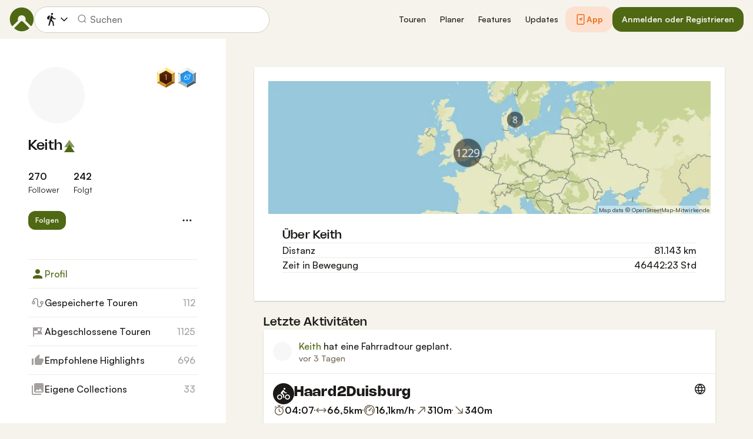

--- FILE ---
content_type: text/html; charset=utf-8
request_url: https://www.komoot.com/de-de/user/254299492843
body_size: 87085
content:

                    <!doctype html>
                        <html lang="de" data-lang="de" class="device-desktop os-macos chrome chrome-131.0.0.0">
                            <head><meta name="viewport" content="width=device-width, initial-scale=1.0, viewport-fit=cover"/><meta http-equiv="Content-Type" content="text/html; charset=utf-8"/><title>Keith</title><meta name="description" content=""/><meta name="referrer" content="strict-origin-when-cross-origin"/><meta name="robots" content="noindex, nofollow"/><meta property="og:image" content="https://www.komoot.com/images/og-images/og-image-default.png"/><meta property="og:site_name" content="komoot"/><meta property="og:title" content="Keith"/><meta property="og:description" content=""/><meta property="og:type" content="website"/><meta property="og:url" content="https://www.komoot.com/de-de/user/254299492843"/><meta property="og:locale" content="de_DE"/><meta property="og:locale:alternate" content="en_GB"/><meta property="og:locale:alternate" content="fr_FR"/><meta property="og:locale:alternate" content="it_IT"/><meta property="og:locale:alternate" content="nl_NL"/><meta property="og:locale:alternate" content="es_ES"/><meta property="og:locale:alternate" content="ko_KR"/><meta property="og:locale:alternate" content="ja_JP"/><meta property="og:locale:alternate" content="pl_PL"/><meta property="og:locale:alternate" content="pt_PT"/><meta property="og:locale:alternate" content="pt_BR"/><meta property="fb:app_id" content="216222385104691"/><meta name="apple-itunes-app" content="app-id=447374873, app-argument=http://www.komoot.com/de-de"/><link rel="shortcut icon" href="/assets/9b4d45e81ebda372.png"/><link rel="mask-icon" href="/assets/90b1ca0b470356e9.svg" color="#383838"/><link rel="preconnect" href="https://d2exd72xrrp1s7.cloudfront.net"/><link rel="manifest" href="/manifest.json"/><link rel="preload" as="image" href="/images/misc/bg-blurred-lazy.jpg?q=80"/><meta name="application-name" content="komoot"/><meta name="msapplication-square70x70logo" content="/assets/9b4d45e81ebda372.png"/><meta name="msapplication-square150x150logo" content="/assets/1b5445c7159f03dd.png"/><meta name="msapplication-square310x310logo" content="/assets/1b5445c7159f03dd.png"/><meta name="msapplication-wide310x150logo" content="/assets/fdf7e41565a9a697.png"/><meta name="msapplication-TileColor" content="#76B71A"/><meta name="msapplication-TileImage" content="/assets/9b4d45e81ebda372.png"/><script defer type="text/javascript" src="/assets/main.b2f4240f6ec813e0.js"></script><style>.legacy-styles h1,.legacy-styles h2,.legacy-styles h3,.legacy-styles h4,.legacy-styles h5,.legacy-styles h6,.legacy-styles ol,.legacy-styles p,.legacy-styles ul{margin-bottom:1.5rem}.legacy-styles li>ul{margin-bottom:0}.legacy-styles ol,.legacy-styles ul{margin-left:1.5rem}.legacy-styles .o-list-ui,.legacy-styles .o-nav{margin-left:0}.o-grid{list-style:none;margin:0 0 0 -1.5rem!important;padding:0}.o-grid__item{display:inline-block;padding-left:1.5rem;vertical-align:top;width:100%}.o-grid--1px{margin-left:-1px!important;margin-top:-1px!important}.o-grid--1px>.o-grid__item{padding-bottom:1px;padding-left:1px}.o-grid--small{margin-left:-.75rem!important}.o-grid--small>.o-grid__item{padding-left:.75rem}.o-grid--large{margin-left:-3rem!important}.o-grid--large>.o-grid__item{padding-left:3rem}.o-grid--huge{margin-left:-6rem!important}.o-grid--huge>.o-grid__item{padding-left:6rem}.o-grid--rev{direction:rtl;text-align:left}.o-grid--rev>.o-grid__item{direction:ltr;text-align:left}.o-grid--center{text-align:center}.o-grid--center>.o-grid__item{text-align:left}.o-grid--right{text-align:right}.o-grid--right>.o-grid__item{text-align:left}.o-grid--middle>.o-grid__item{vertical-align:middle}.o-grid--stretch{display:flex;flex-wrap:wrap}.o-grid--stretch>.o-grid__item{display:flex}.o-nav{list-style:none;margin:0 0 1.5rem;padding:0}.o-nav>li,.o-nav>li>a{display:inline-block}.o-nav:after{clear:both;content:"";display:table}.o-nav--stacked>li{display:list-item}.o-nav--stacked>li>a{display:block}.o-nav--block{letter-spacing:-.31em;white-space:nowrap;word-spacing:-.43em}.o-nav--block>li{letter-spacing:normal;word-spacing:normal}.o-nav--block>li>a{line-height:1.5em;padding:.75rem}.o-nav--breadcrumbs>li>a,.o-nav--breadcrumbs>li>span{line-height:1.5em;padding-left:.75rem;padding-right:.75rem}.o-nav--breadcrumbs>li:first-child>a,.o-nav--breadcrumbs>li:first-child>span{padding-left:0}.o-nav--breadcrumbs>li:before{color:inherit;content:"\27E9" "\00A0"}.o-nav--breadcrumbs>li:first-child:before{display:none}.o-nav--parallel>li{padding-left:.375rem}.o-nav--parallel>li:before{content:"\007C";margin-right:.375rem}.o-nav--parallel>li:first-child{padding:0}.o-nav--parallel>li:first-child:before{display:none}.o-table{text-align:left;width:100%}.o-table th{font-weight:400}.o-table--fixed{table-layout:fixed}.o-table--compact td,.o-table--compact th{padding:.375rem}.o-table--cosy td,.o-table--cosy th{padding:.75rem}.o-table--comfy td,.o-table--comfy th{padding:1.5rem}.o-table--cells td,.o-table--cells th{border:1px solid var(--theme-ui-colors-black10)}.o-table--rows,.o-table--rows td,.o-table--rows th{border:0 solid var(--theme-ui-colors-black10)}.o-table--rows{border-top-width:1px}.o-table--rows td,.o-table--rows th{border-bottom-width:1px}.o-table--columns,.o-table--columns td,.o-table--columns th{border:0 solid var(--theme-ui-colors-black10)}.o-table--columns{border-left-width:1px}.o-table--columns td,.o-table--columns th{border-right-width:1px}.o-media{align-items:flex-start;display:flex}.o-media__img{flex-shrink:0;margin-right:1.5rem}.o-media__img .avatar,.o-media__img>img{vertical-align:bottom}.o-media__body{flex-grow:1;min-width:0}.o-media__body,.o-media__body>:last-child{margin-bottom:0}.o-media--center{align-items:center}.o-media--bottom{align-items:flex-end}.o-media--rev>.o-media__img{margin-left:1.5rem;margin-right:0;order:1}.o-media--tiny>.o-media__img{margin-right:.375rem}.o-media--tiny.o-media--rev>.o-media__img{margin-left:.375rem;margin-right:0}.o-media--small>.o-media__img{margin-right:.75rem}.o-media--small.o-media--rev>.o-media__img{margin-left:.75rem;margin-right:0}.o-media--flush>.o-media__img{margin-right:0}.o-media--flush.o-media--rev>.o-media__img{margin-left:0;margin-right:0}.o-list-ui{list-style:none;margin:0;padding:0}.o-list-ui>li,.o-list-ui>span>li,.o-list-ui__item{padding:.75rem}.o-list-ui--separator,.o-list-ui>li,.o-list-ui>span>li,.o-list-ui__item{border-color:var(--theme-ui-colors-black10);border-style:solid;border-width:0}.o-list-ui--separator>.o-list-ui__item,.o-list-ui--separator>li,.o-list-ui--separator>span>li{border-top-width:1px}.o-list-ui--separator>.o-list-ui__item:first-child,.o-list-ui--separator>li:first-child,.o-list-ui--separator>span>li:first-child{border-top-width:0}.o-list-ui--border{border-bottom-width:1px;border-top-width:1px}.o-list-ui--small>.o-list-ui__item,.o-list-ui--small>li,.o-list-ui--small>span>li{padding:.375rem}.o-list-ui--large>.o-list-ui__item,.o-list-ui--large>li,.o-list-ui--large>span>li{padding:1.5rem}.o-list-ui--flush-vertical>.o-list-ui__item,.o-list-ui--flush-vertical>li,.o-list-ui--flush-vertical>span>li{padding-left:0;padding-right:0}.o-section{padding:3rem .75rem 1.5rem}@media (min-width:540px){.o-section{padding:4rem 1.5rem 3rem}}@media (min-width:1024px){.o-section{padding:4rem 2.25rem 3rem}}@media (min-width:1280px){.o-section{padding:6rem 2.25rem 4rem}}.c-link{color:var(--theme-ui-colors-secondary);transition:color .1s ease-in-out}.c-link:active,.c-link:hover{--tw-text-opacity:1;color:#0065b8;color:rgba(0,101,184,var(--tw-text-opacity,1));cursor:pointer;outline:0;-webkit-text-decoration:underline;text-decoration:underline}.c-link.is-disabled{cursor:default}.c-link.is-disabled,.c-link.is-disabled:active,.c-link.is-disabled:focus,.c-link.is-disabled:hover{color:hsla(0,0%,100%,.22)}.c-link--green{color:var(--theme-ui-colors-primary)}.c-link--green:active,.c-link--green:hover{--tw-text-opacity:1;color:#407500;color:rgba(64,117,0,var(--tw-text-opacity,1))}.c-link--inverted-green{color:var(--theme-ui-colors-primaryOnDark)}.c-link--inverted-green:active,.c-link--inverted-green:hover{color:var(--theme-ui-colors-white)}.c-link--reset-button,button.c-link{-webkit-appearance:none;background-color:transparent;background-image:none!important;border:none;display:inline;font-weight:inherit;padding:0!important;text-align:inherit}.c-link--text-secondary{color:var(--theme-ui-colors-whisper)}.c-link--text-secondary:active,.c-link--text-secondary:hover{color:var(--theme-ui-colors-secondary);-webkit-text-decoration:none;text-decoration:none}.c-link--white,.c-link--white:active,.c-link--white:hover{color:#fff}.c-link--transparent{color:hsla(0,0%,100%,.66)}.c-link--transparent:active,.c-link--transparent:hover{color:#fff}.c-link--inverted-default{color:var(--theme-ui-colors-white80)}.c-link--inverted-default:active,.c-link--inverted-default:hover{color:var(--theme-ui-colors-white)}.c-link--inverted-secondary{color:var(--theme-ui-colors-white30)}.c-link--inverted-secondary:active,.c-link--inverted-secondary:hover{color:var(--theme-ui-colors-white)}.c-link--inherit,.c-link--inherit:active,.c-link--inherit:hover{color:inherit}.c-link--boxed{display:block}.c-link--boxed,.c-link--boxed:active,.c-link--boxed:hover{-webkit-text-decoration:none;text-decoration:none}.c-link--inverted{-webkit-text-decoration:underline;text-decoration:underline}.c-link--inverted:active,.c-link--inverted:hover,.c-link--no-decoration,.c-link--no-decoration:active,.c-link--no-decoration:hover{-webkit-text-decoration:none;text-decoration:none}.c-link--danger,.c-link--danger:active,.c-link--danger:hover{color:var(--theme-ui-colors-danger)}.c-link--rating:focus{outline:0}.c-btn{-webkit-appearance:none;-moz-appearance:none;appearance:none;border:1px solid transparent;border-radius:8px;cursor:pointer;display:inline-block;font-weight:700;line-height:inherit;margin:0;padding:.375rem 1rem;text-align:center;transition:background .1s ease-in-out,color .1s ease-in-out;-webkit-user-select:none;-moz-user-select:none;user-select:none;vertical-align:middle;white-space:nowrap}.c-btn:focus{outline:none}.c-btn,.c-btn:active,.c-btn:focus,.c-btn:hover{-webkit-text-decoration:none;text-decoration:none}.c-btn::-moz-focus-inner{border:0;padding:0}.c-btn--full{width:100%}.c-btn--tiny{font-size:.75rem;padding:.1875rem .5rem}.c-btn--large{font-size:1.125rem;padding:.5rem 1.5rem}@media (min-width:1024px){.lg\:c-btn--large{font-size:1.125rem;padding:.5rem 1.5rem}}.c-btn--primary{background-color:var(--theme-ui-colors-primary);border-color:var(--theme-ui-colors-primary);color:var(--theme-ui-colors-white)}.c-btn--primary:active,.c-btn--primary:focus-visible,.c-btn--primary:hover{--tw-border-opacity:1;border-color:#407500;border-color:rgba(64,117,0,var(--tw-border-opacity,1));--tw-bg-opacity:1;background-color:#407500;background-color:rgba(64,117,0,var(--tw-bg-opacity,1))}.c-btn--primary-inv{background-color:var(--theme-ui-colors-primaryOnDark);border-color:var(--theme-ui-colors-primaryOnDark);color:var(--theme-ui-colors-text)}.c-btn--primary-inv:active,.c-btn--primary-inv:focus-visible,.c-btn--primary-inv:hover{background-color:var(--theme-ui-colors-primaryOnDark);border-color:var(--theme-ui-colors-primaryOnDark)}.c-btn--secondary{background-color:var(--theme-ui-colors-white);border-color:var(--theme-ui-colors-black20);color:var(--theme-ui-colors-text)}.c-btn--secondary:active,.c-btn--secondary:focus-visible,.c-btn--secondary:hover{border-color:var(--theme-ui-colors-black20);--tw-bg-opacity:1;background-color:#f0f0f0;background-color:rgba(240,240,240,var(--tw-bg-opacity,1))}.c-btn--userbar{background-color:var(--theme-ui-colors-white10);border-color:transparent;color:var(--theme-ui-colors-white)}.c-btn--userbar:active,.c-btn--userbar:focus-visible,.c-btn--userbar:hover{background-color:var(--theme-ui-colors-white20);border-color:transparent;color:var(--theme-ui-colors-white)}.c-btn--facebook{background-color:var(--theme-ui-colors-facebook);border-color:var(--theme-ui-colors-facebook);color:var(--theme-ui-colors-white)}.c-btn--facebook:active,.c-btn--facebook:focus-visible,.c-btn--facebook:hover{background-color:var(--theme-ui-colors-facebook);border-color:var(--theme-ui-colors-facebook)}.c-btn--orange{--tw-border-opacity:1;border-color:#ff845f;border-color:rgba(255,132,95,var(--tw-border-opacity,1));--tw-bg-opacity:1;background-color:#ff845f;background-color:rgba(255,132,95,var(--tw-bg-opacity,1));color:var(--theme-ui-colors-white)}.c-btn--orange:active,.c-btn--orange:focus-visible,.c-btn--orange:hover{--tw-border-opacity:1;border-color:#dd6d4b;border-color:rgba(221,109,75,var(--tw-border-opacity,1));--tw-bg-opacity:1;background-color:#dd6d4b;background-color:rgba(221,109,75,var(--tw-bg-opacity,1))}.c-btn--disabled,.c-btn[disabled]{background-color:rgba(0,0,0,.05);border-color:transparent;box-shadow:none;color:rgba(0,0,0,.11)}.c-btn--disabled:active,.c-btn--disabled:focus-visible,.c-btn--disabled:hover,.c-btn[disabled]:active,.c-btn[disabled]:focus-visible,.c-btn[disabled]:hover{background-color:rgba(0,0,0,.05);border-color:transparent;box-shadow:none;color:rgba(0,0,0,.11)}.c-btn--loading.c-btn--disabled{background-color:rgba(0,0,0,.1)}.c-btn--loading.c-btn--disabled:active,.c-btn--loading.c-btn--disabled:focus-visible,.c-btn--loading.c-btn--disabled:hover{background-color:rgba(0,0,0,.1)}.c-btn--flat{background-color:transparent;border-color:transparent;color:var(--theme-ui-colors-secondary)}.c-btn--flat:active,.c-btn--flat:focus-visible,.c-btn--flat:hover{background-color:rgba(16,134,232,.05);border-color:transparent;color:var(--theme-ui-colors-secondary)}.c-btn--floating{--tw-shadow:0 1px 2px rgba(0,0,0,.2);--tw-shadow-colored:0 1px 2px var(--tw-shadow-color);background-color:var(--theme-ui-colors-white);box-shadow:0 0 transparent,0 0 transparent,0 1px 2px rgba(0,0,0,.2);box-shadow:var(--tw-ring-offset-shadow,0 0 transparent),var(--tw-ring-shadow,0 0 transparent),var(--tw-shadow);color:var(--theme-ui-colors-text)}.c-btn--floating:active,.c-btn--floating:focus-visible,.c-btn--floating:hover{--tw-bg-opacity:1;background-color:#f0f0f0;background-color:rgba(240,240,240,var(--tw-bg-opacity,1))}.c-btn--transparent{background-color:hsla(0,0%,100%,.66);border-color:transparent;color:rgba(0,0,0,.88)}.c-btn--transparent:active,.c-btn--transparent:focus-visible,.c-btn--transparent:hover{background-color:hsla(0,0%,100%,.88);border-color:transparent;color:#000}.c-btn--transparent-black{background-color:var(--theme-ui-colors-black70);border-color:transparent;color:var(--theme-ui-colors-white90)}.c-btn--transparent-black:active,.c-btn--transparent-black:focus-visible,.c-btn--transparent-black:hover{background-color:var(--theme-ui-colors-black90);border-color:transparent;color:var(--theme-ui-colors-white)}.c-btn--icon.c-btn--secondary .c-btn__icon{color:var(--theme-ui-colors-whisper)}.c-btn--outline-inverted{background-color:transparent;border-color:var(--theme-ui-colors-white30);border-style:solid;border-width:1px;color:var(--theme-ui-colors-white80);padding-bottom:4px;padding-top:4px;transition:border .1s ease-in-out}.c-btn--outline-inverted:active,.c-btn--outline-inverted:focus-visible,.c-btn--outline-inverted:hover{background-color:var(--theme-ui-colors-white05);border-color:var(--theme-ui-colors-white40);color:var(--theme-ui-colors-white)}.c-btn--outline-inverted .c-btn__icon{line-height:34px}.c-btn.is-selected{background-color:rgba(0,0,0,.05);border-color:transparent;color:var(--theme-ui-colors-primary)}.c-btn.is-selected:active,.c-btn.is-selected:focus-visible,.c-btn.is-selected:hover{background-color:rgba(0,0,0,.05);border-color:transparent;color:var(--theme-ui-colors-primary)}.c-page-index--discover .c-page-index__indicator--discover{color:var(--theme-ui-colors-primaryOnDark)!important}.c-page-index--discover .c-page-index__indicator--discover:hover{color:var(--theme-ui-colors-primaryOnDark)!important;cursor:default}.c-page-index--plan .c-page-index__indicator--plan{color:var(--theme-ui-colors-primaryOnDark)!important}.c-page-index--plan .c-page-index__indicator--plan:hover{color:var(--theme-ui-colors-primaryOnDark)!important;cursor:default}.c-page-index--user .c-page-index__indicator--user{color:var(--theme-ui-colors-primaryOnDark)!important}.c-page-index--user .c-page-index__indicator--user:hover{color:var(--theme-ui-colors-primaryOnDark)!important;cursor:default}.c-page-index--pioneer .c-page-index__indicator--pioneer{color:var(--theme-ui-colors-primaryOnDark)!important}.c-page-index--pioneer .c-page-index__indicator--pioneer:hover{color:var(--theme-ui-colors-primaryOnDark)!important;cursor:default}.c-logo{background-color:transparent;background-image:url(/assets/5553995751a32381.svg);background-position:0;background-repeat:no-repeat;background-size:108px 32px;display:inline-block;height:32px;position:relative;text-indent:-9999px;vertical-align:middle;width:108px;z-index:100}.c-logo--responsive{background-image:url(/assets/47c04e098f035a18.svg);background-size:32px 32px;width:32px}@media (min-width:540px){.c-logo--responsive{background-image:url(/assets/5553995751a32381.svg);background-size:108px 32px;width:108px}}.c-topnav:after{clear:both;content:"";display:table}.c-topnav__fixed{position:relative}@media (max-width:720px){.c-topnav__fixed:before{bottom:0;content:"";display:block;position:absolute;top:0;width:.75rem;z-index:200}}.c-topnav__fixed--right{float:right}.c-topnav__fixed--right:before{background-image:linear-gradient(to right,rgba(var(--theme-ui-colors-navbar),0) 0,rgba(var(--theme-ui-colors-navbar),1) 66%);left:-12px}.c-topnav__fixed--left{float:left;padding:8px 0}.c-topnav__fixed--left:before{background-image:linear-gradient(to left,rgba(var(--theme-ui-colors-navbar),0) 0,rgba(var(--theme-ui-colors-navbar),1) 66%);right:-12px}.c-topnav__flexible{padding-left:.375rem;padding-right:.375rem}@media (min-width:720px){.c-topnav__flexible{padding-left:0;padding-right:0}}.c-form-select-menu label{display:block;position:relative}.c-form-select-menu label:hover{cursor:pointer}.c-form-toggle__input{opacity:0;position:absolute;right:.75rem;top:50%;transform:translateY(-50%);z-index:-1}.c-form-select-menu__item{display:block;position:relative}.c-form-select-menu__icon{font-size:1.2em}.c-form-select-menu__indicator{opacity:0;position:absolute;right:.75rem;top:50%;transform:translateY(-50%)}.c-form-select-menu input:checked~.c-form-select-menu__item{color:var(--theme-ui-colors-primary)}.c-form-select-menu input:checked~.c-form-select-menu__item .c-form-select-menu__indicator{opacity:1}.c-form-select-menu--toggle .c-form-select-menu__item .c-form-select-menu__indicator{color:var(--theme-ui-colors-whisper)}.c-form-select-menu--toggle .c-form-select-menu__item .c-form-select-menu__indicator .is-active{color:var(--theme-ui-colors-primary)}.c-spinner-inline{display:inline-block;height:24px;width:24px}.c-thumbnail{display:block;padding-top:75%;position:relative}.c-thumbnail:hover{cursor:pointer}.c-thumbnail__img{display:inline-block;height:auto;vertical-align:bottom;width:100%;--tw-bg-opacity:1;background-color:#f0f0f0;background-color:rgba(240,240,240,var(--tw-bg-opacity,1));background-position:50% 50%;background-repeat:no-repeat;background-size:cover;bottom:0;left:0;position:absolute;right:0;top:0}img.c-thumbnail__img{bottom:auto;height:0}.c-thumbnail__title{background-image:linear-gradient(180deg,transparent 0,rgba(0,0,0,.66) 80%);bottom:0;color:#fff;font-size:.75rem;left:0;line-height:1.3;overflow:hidden;padding:16px 8px 8px;position:absolute;right:0;text-overflow:ellipsis;white-space:nowrap;z-index:100}.c-preview-map{--tw-bg-opacity:1;background-color:#f0f0f0;background-color:rgba(240,240,240,var(--tw-bg-opacity,1));box-shadow:0 1px 2px rgba(0,0,0,.22),0 0 1px rgba(0,0,0,.33);padding-top:75%;position:relative;width:100%}.c-preview-map__container{bottom:0;left:0;position:absolute;top:0;width:100%}.c-preview-map--print{border:1px solid var(--theme-ui-colors-navbar);box-shadow:none}.c-preview-map--small{padding-top:35%}.c-preview-map--inline{height:300px;padding-top:0}@media (min-width:720px){.c-preview-map--inline{height:auto;padding-top:60%}}.c-preview-map--regions{height:480px;padding-top:0}@media (min-width:540px){.c-preview-map--regions{height:540px}}@media (min-width:1024px){.c-preview-map--regions{height:auto;padding-top:45%}}.c-paragraph{margin:0 0 1.5rem}.c-paragraph .c-paragraph__block{margin:0}.c-paragraph .c-paragraph__line+.c-paragraph__line{margin-top:1.5rem}.c-participants{white-space:nowrap}.c-participants__item{opacity:.66;position:relative;transform:scale(1);transition:all .1s ease-in-out;vertical-align:middle}.c-participants__item:hover{opacity:1;transform:scale(1.1);z-index:200}.c-participants__item--creator{opacity:1;z-index:100}.c-participants__item--left{margin-right:-.75rem}.c-participants__item--right{margin-left:-.75rem}.c-or-separator{position:relative;text-align:center}.c-or-separator__text{background-color:#fff;display:inline-block;padding:0 .75rem;position:relative;z-index:100}.c-or-separator__line{border:0;border-color:var(--theme-ui-colors-black10);border-style:solid;border-top-width:1px;left:0;position:absolute;right:0;top:50%;transform:translateY(-50%)}.c-or-separator--left{text-align:left}.c-or-separator--left .c-or-separator__text{margin-left:.75rem}.c-or-separator--right{text-align:right}.c-or-separator--right .c-or-separator__text{margin-right:.75rem}.c-or-separator--inverted .c-or-separator__text{background-color:var(--theme-ui-colors-primary)}.c-or-separator--inverted .c-or-separator__line{border-color:var(--theme-ui-colors-white30)}.c-timeline{position:relative}.c-timeline:after{background-color:var(--theme-ui-colors-black10);bottom:0;content:"";display:block;left:50%;margin-right:-1px;position:absolute;top:0;width:2px}.c-timeline-preview{position:relative}.c-timeline-preview__meta{bottom:0;left:0;position:absolute}.c-timeline-preview__toggle{z-index:200;--tw-bg-opacity:1;background-color:#f0f0f0;background-color:rgba(240,240,240,var(--tw-bg-opacity,1));background-position:50%;background-repeat:no-repeat;background-size:48px 48px;border:2px solid #fff;bottom:.75rem;height:48px;position:absolute;right:.75rem;width:48px}.c-timeline-preview__toggle:hover{cursor:pointer}@media (min-width:540px){.c-timeline-preview__toggle{background-size:72px 72px;height:72px;width:72px}}.c-cover-gallery{display:flex;flex-direction:column;height:240px;margin:0 -1px -1px 0}@media (min-width:380px){.c-cover-gallery{flex-direction:row}}@media (min-width:720px){.c-cover-gallery{height:280px}}@media (min-width:1024px){.c-cover-gallery{height:300px}}.c-cover-gallery__column{display:flex;flex:1;flex-direction:row}@media (min-width:380px){.c-cover-gallery__column{flex-direction:column}}@media (min-width:720px){.c-cover-gallery__column--primary{flex:8}.c-cover-gallery__column--secondary{flex:5}}.c-cover-gallery__image{border-bottom:1px solid #fff;border-right:1px solid #fff;flex:1;--tw-bg-opacity:1;background-color:#f0f0f0;background-color:rgba(240,240,240,var(--tw-bg-opacity,1));background-position:50% 50%;background-repeat:no-repeat;background-size:cover}.c-cover-gallery__image.c-cover-gallery__image--feed-style{border-bottom-width:4px;border-right-width:4px}.c-cover-gallery__image:hover{cursor:pointer}@media (min-width:1280px){.c-cover-gallery--full .c-cover-gallery__column{flex:1;flex-direction:row}}.c-cover-gallery--tiny{height:180px}.c-cover-gallery--small{height:220px}.c-timeline-map{background-color:var(--theme-ui-colors-canvas);background-position:50%;background-repeat:no-repeat;background-size:780px 300px;display:block;height:240px;margin:0 -1px -1px 0;position:relative;width:100%}@media (min-width:720px){.c-timeline-map{height:280px}}@media (min-width:1024px){.c-timeline-map{height:300px}}.c-timeline-map__attribution{background-color:hsla(0,0%,100%,.44);bottom:0;color:rgba(0,0,0,.66);font-size:.625rem;left:0;line-height:1;padding:2px;position:absolute}.c-timeline-map__hl-marker{left:0;position:absolute;right:0;text-align:center;top:50%;transform:translateY(-50%)}.c-timeline-expand{position:relative}.c-timeline-expand__overlay{background-color:rgba(var(--theme-ui-colors-navbar),.44);bottom:0;left:0;opacity:0;position:absolute;right:0;top:0;transition:opacity .1s ease-in-out}.c-timeline-expand:hover>.c-timeline-expand__overlay{opacity:1}.c-location-search{position:relative}.c-location-search__input{-webkit-appearance:none;-moz-appearance:none;appearance:none;background-color:#fff;border-color:transparent;border-radius:8px;color:inherit;display:block;font-family:inherit;font-size:1.125rem;line-height:inherit;padding:.5rem 2.25rem;position:relative;text-overflow:ellipsis;width:100%}.c-location-search__input::-ms-clear{display:none}.c-location-search__input::-moz-placeholder{color:var(--theme-ui-colors-whisper)}.c-location-search__input::placeholder{color:var(--theme-ui-colors-whisper)}.c-location-search__icon{left:.375rem}.c-location-search__icon,.c-location-search__tools{position:absolute;top:50%;transform:translateY(-50%);z-index:100}.c-location-search__tools{right:.375rem}.c-location-search__results{left:0;position:absolute;right:0;top:100%;z-index:300!important}.c-location-search--grey .c-location-search__input{--tw-bg-opacity:1;background-color:#f0f0f0;background-color:rgba(240,240,240,var(--tw-bg-opacity,1))}.c-lang-popover{background-color:#525252;box-shadow:0 2px 10px rgba(0,0,0,.22);display:block;left:0;position:fixed;right:0;text-align:left;top:var(--header-height);white-space:normal;z-index:500}@media (min-width:540px){.c-lang-popover{left:auto;margin-top:15px;max-height:calc(100dvh - 96px);min-width:320px;position:absolute;right:0;top:100%}}.c-lang-popover:before{border:6px solid transparent;border-bottom-color:#525252;border-collapse:separate;bottom:100%;content:"";display:block;position:absolute;right:22px;transform:none}@media (min-width:540px){.c-lang-popover:before{right:10px}}.tw-pointer-events-none{pointer-events:none!important}.tw-pointer-events-auto{pointer-events:auto!important}.tw-visible{visibility:visible!important}.tw-invisible{visibility:hidden!important}.tw-fixed{position:fixed!important}.tw-absolute{position:absolute!important}.tw-relative{position:relative!important}.tw-sticky{position:sticky!important}.tw-inset-0{bottom:0!important;top:0!important}.tw-inset-0,.tw-inset-x-0{left:0!important;right:0!important}.tw-inset-y-0{bottom:0!important;top:0!important}.tw--left-48{left:-12rem!important}.tw--right-3{right:-.75rem!important}.tw--right-48{right:-12rem!important}.tw--top-3{top:-.75rem!important}.tw-bottom-0{bottom:0!important}.tw-left-0{left:0!important}.tw-left-1{left:.375rem!important}.tw-right-0{right:0!important}.tw-right-2{right:.5rem!important}.tw-right-3{right:.75rem!important}.tw-right-6{right:1.5rem!important}.tw-top-0{top:0!important}.tw-top-1{top:.375rem!important}.tw-top-12{top:3rem!important}.tw-top-2{top:.5rem!important}.tw-top-3{top:.75rem!important}.tw-top-5{top:1.25rem!important}.tw-z-1{z-index:100!important}.tw-z-2{z-index:200!important}.tw-z-3{z-index:300!important}.tw-z-6{z-index:600!important}.tw-z-7{z-index:700!important}.tw-z-9{z-index:900!important}.tw-z-negative{z-index:-1!important}.tw--m-1{margin:-.375rem!important}.tw--m-2{margin:-.5rem!important}.tw--m-3{margin:-.75rem!important}.tw--m-6{margin:-1.5rem!important}.tw-m-0{margin:0!important}.tw--mx-05{margin-left:-.1875rem!important;margin-right:-.1875rem!important}.tw--mx-1{margin-left:-.375rem!important;margin-right:-.375rem!important}.tw--mx-2{margin-left:-.5rem!important;margin-right:-.5rem!important}.tw--mx-3{margin-left:-.75rem!important;margin-right:-.75rem!important}.tw--mx-4{margin-left:-1rem!important;margin-right:-1rem!important}.tw--mx-6{margin-left:-1.5rem!important;margin-right:-1.5rem!important}.tw--mx-px{margin-left:-1px!important;margin-right:-1px!important}.tw-mx-1{margin-left:.375rem!important;margin-right:.375rem!important}.tw-mx-auto{margin-left:auto!important;margin-right:auto!important}.tw-mx-px{margin-left:1px!important;margin-right:1px!important}.tw--mb-1{margin-bottom:-.375rem!important}.tw--mb-6{margin-bottom:-1.5rem!important}.tw--mb-px{margin-bottom:-1px!important}.tw--ml-05{margin-left:-.1875rem!important}.tw--ml-16{margin-left:-4rem!important}.tw--ml-2{margin-left:-.5rem!important}.tw--ml-3{margin-left:-.75rem!important}.tw--ml-6{margin-left:-1.5rem!important}.tw--ml-px{margin-left:-1px!important}.tw--mr-1{margin-right:-.375rem!important}.tw--mr-12{margin-right:-3rem!important}.tw--mr-3{margin-right:-.75rem!important}.tw--mr-6{margin-right:-1.5rem!important}.tw--mr-px{margin-right:-1px!important}.tw--mt-2{margin-top:-.5rem!important}.tw--mt-3{margin-top:-.75rem!important}.tw--mt-4{margin-top:-1rem!important}.tw--mt-6{margin-top:-1.5rem!important}.tw-mb-0{margin-bottom:0!important}.tw-mb-1{margin-bottom:.375rem!important}.tw-mb-12{margin-bottom:3rem!important}.tw-mb-2{margin-bottom:.5rem!important}.tw-mb-24{margin-bottom:6rem!important}.tw-mb-3{margin-bottom:.75rem!important}.tw-mb-4{margin-bottom:1rem!important}.tw-mb-48{margin-bottom:12rem!important}.tw-mb-5{margin-bottom:1.25rem!important}.tw-mb-6{margin-bottom:1.5rem!important}.tw-mb-8{margin-bottom:2rem!important}.tw-ml-0{margin-left:0!important}.tw-ml-1{margin-left:.375rem!important}.tw-ml-2{margin-left:.5rem!important}.tw-ml-3{margin-left:.75rem!important}.tw-ml-6{margin-left:1.5rem!important}.tw-ml-9{margin-left:2.25rem!important}.tw-mr-1{margin-right:.375rem!important}.tw-mr-12{margin-right:3rem!important}.tw-mr-2{margin-right:.5rem!important}.tw-mr-24{margin-right:6rem!important}.tw-mr-3{margin-right:.75rem!important}.tw-mr-4{margin-right:1rem!important}.tw-mr-6{margin-right:1.5rem!important}.tw--mt-24{margin-top:-6rem!important}.tw-mt-1{margin-top:.375rem!important}.tw-mt-12{margin-top:3rem!important}.tw-mt-24{margin-top:6rem!important}.tw-mt-3{margin-top:.75rem!important}.tw-mt-4{margin-top:1rem!important}.tw-mt-5{margin-top:1.25rem!important}.tw-mt-6{margin-top:1.5rem!important}.tw-mt-8{margin-top:2rem!important}.tw-block{display:block!important}.tw-inline-block{display:inline-block!important}.tw-inline{display:inline!important}.tw-flex{display:flex!important}.tw-inline-flex{display:inline-flex!important}.tw-grid{display:grid!important}.tw-hidden{display:none!important}.tw-h-1{height:.375rem!important}.tw-h-10{height:2.5rem!important}.tw-h-12{height:3rem!important}.tw-h-16{height:4rem!important}.tw-h-24{height:6rem!important}.tw-h-3{height:.75rem!important}.tw-h-48{height:12rem!important}.tw-h-6{height:1.5rem!important}.tw-h-64{height:16rem!important}.tw-h-8{height:2rem!important}.tw-h-9{height:2.25rem!important}.tw-h-auto{height:auto!important}.tw-h-full{height:100%!important}.tw-min-h-full{min-height:100%!important}.tw-min-h-screen{min-height:100vh!important}.tw-w-1{width:.375rem!important}.tw-w-1\/3{width:33.333333%!important}.tw-w-1\/5{width:20%!important}.tw-w-10{width:2.5rem!important}.tw-w-12{width:3rem!important}.tw-w-16{width:4rem!important}.tw-w-20{width:5rem!important}.tw-w-24{width:6rem!important}.tw-w-3{width:.75rem!important}.tw-w-32{width:8rem!important}.tw-w-6{width:1.5rem!important}.tw-w-64{width:16rem!important}.tw-w-80{width:20rem!important}.tw-w-9{width:2.25rem!important}.tw-w-96{width:24rem!important}.tw-w-full{width:100%!important}.tw-min-w-0{min-width:0!important}.tw-max-w-2xl{max-width:70rem!important}.tw-max-w-3xl{max-width:80rem!important}.tw-max-w-4xl{max-width:90rem!important}.tw-max-w-5xl{max-width:100rem!important}.tw-max-w-full{max-width:100%!important}.tw-max-w-lg{max-width:50rem!important}.tw-max-w-md{max-width:40rem!important}.tw-max-w-sm{max-width:30rem!important}.tw-max-w-xl{max-width:60rem!important}.tw-max-w-xs{max-width:20rem!important}.tw-flex-1{flex:1 1 0%!important}.tw-flex-auto{flex:1 1 auto!important}.tw-flex-initial{flex:0 1 auto!important}.tw-flex-none{flex:none!important}.tw-flex-shrink-0{flex-shrink:0!important}.tw-flex-grow{flex-grow:1!important}.tw-cursor-auto{cursor:auto!important}.tw-cursor-default{cursor:default!important}.tw-cursor-help{cursor:help!important}.tw-cursor-pointer{cursor:pointer!important}.tw-list-decimal{list-style-type:decimal!important}.tw-list-disc{list-style-type:disc!important}.tw-grid-cols-1{grid-template-columns:repeat(1,minmax(0,1fr))!important}.tw-flex-row{flex-direction:row!important}.tw-flex-row-reverse{flex-direction:row-reverse!important}.tw-flex-col{flex-direction:column!important}.tw-flex-wrap{flex-wrap:wrap!important}.tw-flex-nowrap{flex-wrap:nowrap!important}.tw-items-start{align-items:flex-start!important}.tw-items-center{align-items:center!important}.tw-items-stretch{align-items:stretch!important}.tw-justify-start{justify-content:flex-start!important}.tw-justify-end{justify-content:flex-end!important}.tw-justify-center{justify-content:center!important}.tw-justify-between{justify-content:space-between!important}.tw-justify-around{justify-content:space-around!important}.tw-gap-4{gap:1rem!important}.tw-overflow-hidden{overflow:hidden!important}.tw-overflow-y-auto{overflow-y:auto!important}.tw-truncate{overflow:hidden!important;text-overflow:ellipsis!important}.tw-truncate,.tw-whitespace-nowrap{white-space:nowrap!important}.tw-break-words{word-wrap:break-word!important}.tw-break-all{word-break:break-all!important}.tw-rounded{border-radius:4px!important}.tw-rounded-full{border-radius:9999px!important}.tw-rounded-lg{border-radius:16px!important}.tw-rounded-md{border-radius:8px!important}.tw-rounded-sm{border-radius:.125rem!important}.tw-rounded-tl{border-top-left-radius:4px!important}.tw-rounded-tr{border-top-right-radius:4px!important}.tw-border{border-width:1px!important}.tw-border-2{border-width:2px!important}.tw-border-4{border-width:4px!important}.tw-border-b{border-bottom-width:1px!important}.tw-border-b-0{border-bottom-width:0!important}.tw-border-l{border-left-width:1px!important}.tw-border-l-4{border-left-width:4px!important}.tw-border-r{border-right-width:1px!important}.tw-border-t{border-top-width:1px!important}.tw-border-solid{border-style:solid!important}.tw-border-dashed{border-style:dashed!important}.tw-border-dotted{border-style:dotted!important}.tw-border-none{border-style:none!important}.tw-border-beige-light{--tw-border-opacity:1!important;border-color:#f5f4e9!important;border-color:rgba(245,244,233,var(--tw-border-opacity,1))!important}.tw-border-black-10{border-color:var(--theme-ui-colors-black10)!important}.tw-border-black-20{border-color:var(--theme-ui-colors-black20)!important}.tw-border-black-30{border-color:var(--theme-ui-colors-black30)!important}.tw-border-green{border-color:var(--theme-ui-colors-primary)!important}.tw-border-green-dark{--tw-border-opacity:1!important;border-color:#407500!important;border-color:rgba(64,117,0,var(--tw-border-opacity,1))!important}.tw-border-grey{--tw-border-opacity:1!important;border-color:#c4c4c4!important;border-color:rgba(196,196,196,var(--tw-border-opacity,1))!important}.tw-border-grey-light{--tw-border-opacity:1!important;border-color:#f0f0f0!important;border-color:rgba(240,240,240,var(--tw-border-opacity,1))!important}.tw-border-white{border-color:var(--theme-ui-colors-white)!important}.tw-border-white-10{border-color:var(--theme-ui-colors-white10)!important}.tw-border-white-20{border-color:var(--theme-ui-colors-white20)!important}.tw-border-white-30{border-color:var(--theme-ui-colors-white30)!important}.tw-bg-\[\#404823\]{--tw-bg-opacity:1!important;background-color:#404823!important;background-color:rgba(64,72,35,var(--tw-bg-opacity,1))!important}.tw-bg-almost-black{background-color:var(--theme-ui-colors-navbar)!important}.tw-bg-beige-dark{--tw-bg-opacity:1!important;background-color:#9e9d96!important;background-color:rgba(158,157,150,var(--tw-bg-opacity,1))!important}.tw-bg-black-10{background-color:var(--theme-ui-colors-black10)!important}.tw-bg-black-5{background-color:var(--theme-ui-colors-black05)!important}.tw-bg-black-60{background-color:var(--theme-ui-colors-black60)!important}.tw-bg-blue{background-color:var(--theme-ui-colors-secondary)!important}.tw-bg-blue-light{--tw-bg-opacity:1!important;background-color:#f1f8fd!important;background-color:rgba(241,248,253,var(--tw-bg-opacity,1))!important}.tw-bg-callout{background-color:var(--theme-ui-colors-callout)!important}.tw-bg-canvas{background-color:var(--theme-ui-colors-canvas)!important}.tw-bg-card{background-color:var(--theme-ui-colors-card)!important}.tw-bg-difficulty-moderate{background-color:var(--theme-ui-colors-moderate)!important}.tw-bg-forest,.tw-bg-forest-light{background-color:var(--theme-ui-colors-tertiary)!important}.tw-bg-gold{background-color:var(--theme-ui-colors-pioneer)!important}.tw-bg-green{background-color:var(--theme-ui-colors-primary)!important}.tw-bg-green-dark{--tw-bg-opacity:1!important;background-color:#407500!important;background-color:rgba(64,117,0,var(--tw-bg-opacity,1))!important}.tw-bg-green-inverted,.tw-bg-green-inverted-light{background-color:var(--theme-ui-colors-primaryOnDark)!important}.tw-bg-grey{--tw-bg-opacity:1!important;background-color:#c4c4c4!important;background-color:rgba(196,196,196,var(--tw-bg-opacity,1))!important}.tw-bg-grey-dark{--tw-bg-opacity:1!important;background-color:grey!important;background-color:rgba(128,128,128,var(--tw-bg-opacity,1))!important}.tw-bg-grey-light{--tw-bg-opacity:1!important;background-color:#f0f0f0!important;background-color:rgba(240,240,240,var(--tw-bg-opacity,1))!important}.tw-bg-magenta{background-color:var(--theme-ui-colors-highlight)!important}.tw-bg-orange{--tw-bg-opacity:1!important;background-color:#ff845f!important;background-color:rgba(255,132,95,var(--tw-bg-opacity,1))!important}.tw-bg-silver{background-color:var(--theme-ui-colors-expert)!important}.tw-bg-transparent{background-color:transparent!important}.tw-bg-white-10{background-color:var(--theme-ui-colors-white10)!important}.tw-bg-white-90{background-color:var(--theme-ui-colors-white90)!important}.tw-object-cover{-o-object-fit:cover!important;object-fit:cover!important}.tw-object-center{-o-object-position:center!important;object-position:center!important}.tw-p-1{padding:.375rem!important}.tw-p-12{padding:3rem!important}.tw-p-2{padding:.5rem!important}.tw-p-24{padding:6rem!important}.tw-p-3{padding:.75rem!important}.tw-p-4{padding:1rem!important}.tw-p-6{padding:1.5rem!important}.tw-p-8{padding:2rem!important}.tw-px-1{padding-left:.375rem!important;padding-right:.375rem!important}.tw-px-12{padding-left:3rem!important;padding-right:3rem!important}.tw-px-2{padding-left:.5rem!important;padding-right:.5rem!important}.tw-px-3{padding-left:.75rem!important;padding-right:.75rem!important}.tw-px-4{padding-left:1rem!important;padding-right:1rem!important}.tw-px-6{padding-left:1.5rem!important;padding-right:1.5rem!important}.tw-py-05{padding-bottom:.1875rem!important;padding-top:.1875rem!important}.tw-py-1{padding-bottom:.375rem!important;padding-top:.375rem!important}.tw-py-12{padding-bottom:3rem!important;padding-top:3rem!important}.tw-py-2{padding-bottom:.5rem!important;padding-top:.5rem!important}.tw-py-24{padding-bottom:6rem!important;padding-top:6rem!important}.tw-py-3{padding-bottom:.75rem!important;padding-top:.75rem!important}.tw-py-6{padding-bottom:1.5rem!important;padding-top:1.5rem!important}.tw-py-8{padding-bottom:2rem!important;padding-top:2rem!important}.tw-pb-0{padding-bottom:0!important}.tw-pb-1{padding-bottom:.375rem!important}.tw-pb-12{padding-bottom:3rem!important}.tw-pb-3{padding-bottom:.75rem!important}.tw-pb-32{padding-bottom:8rem!important}.tw-pb-4{padding-bottom:1rem!important}.tw-pb-6{padding-bottom:1.5rem!important}.tw-pb-px{padding-bottom:1px!important}.tw-pl-0{padding-left:0!important}.tw-pl-1{padding-left:.375rem!important}.tw-pl-24{padding-left:6rem!important}.tw-pl-3{padding-left:.75rem!important}.tw-pl-6{padding-left:1.5rem!important}.tw-pr-0{padding-right:0!important}.tw-pr-1{padding-right:.375rem!important}.tw-pr-12{padding-right:3rem!important}.tw-pr-24{padding-right:6rem!important}.tw-pr-3{padding-right:.75rem!important}.tw-pr-6{padding-right:1.5rem!important}.tw-pr-px{padding-right:1px!important}.tw-pt-0{padding-top:0!important}.tw-pt-1{padding-top:.375rem!important}.tw-pt-12{padding-top:3rem!important}.tw-pt-2{padding-top:.5rem!important}.tw-pt-3{padding-top:.75rem!important}.tw-pt-4{padding-top:1rem!important}.tw-pt-6{padding-top:1.5rem!important}.tw-pt-8{padding-top:2rem!important}.tw-pt-px{padding-top:1px!important}.tw-text-left{text-align:left!important}.tw-text-center{text-align:center!important}.tw-text-right{text-align:right!important}.tw-align-top{vertical-align:top!important}.tw-align-middle{vertical-align:middle!important}.tw-align-bottom{vertical-align:bottom!important}.tw-text-2xl{font-size:1.5rem!important}.tw-text-2xs{font-size:.625rem!important}.tw-text-3xl{font-size:1.75rem!important}.tw-text-4xl{font-size:2.25rem!important}.tw-text-5xl{font-size:3rem!important}.tw-text-base{font-size:1rem!important}.tw-text-lg{font-size:1.125rem!important}.tw-text-sm{font-size:.875rem!important}.tw-text-xl{font-size:1.25rem!important}.tw-text-xs{font-size:.75rem!important}.tw-font-bold{font-weight:700!important}.tw-font-normal{font-weight:400!important}.tw-uppercase{text-transform:uppercase!important}.tw-italic{font-style:italic!important}.tw-leading-tight{line-height:1.25!important}.tw-text-beige-dark{--tw-text-opacity:1!important;color:#9e9d96!important;color:rgba(158,157,150,var(--tw-text-opacity,1))!important}.tw-text-black-5{color:var(--theme-ui-colors-black05)!important}.tw-text-black-60{color:var(--theme-ui-colors-black60)!important}.tw-text-blue{color:var(--theme-ui-colors-secondary)!important}.tw-text-danger{color:var(--theme-ui-colors-danger)!important}.tw-text-default{color:var(--theme-ui-colors-text)!important}.tw-text-disabled{color:var(--theme-ui-colors-disabled)!important}.tw-text-forest{color:var(--theme-ui-colors-tertiary)!important}.tw-text-gold-light{--tw-text-opacity:1!important;color:#efe4c7!important;color:rgba(239,228,199,var(--tw-text-opacity,1))!important}.tw-text-green{color:var(--theme-ui-colors-primary)!important}.tw-text-green-inverted{color:var(--theme-ui-colors-primaryOnDark)!important}.tw-text-inherit{color:inherit!important}.tw-text-magenta{color:var(--theme-ui-colors-highlight)!important}.tw-text-orange{--tw-text-opacity:1!important;color:#ff845f!important;color:rgba(255,132,95,var(--tw-text-opacity,1))!important}.tw-text-primary{color:var(--theme-ui-colors-primary)!important}.tw-text-purple{--tw-text-opacity:1!important;color:#aa89db!important;color:rgba(170,137,219,var(--tw-text-opacity,1))!important}.tw-text-text{color:var(--theme-ui-colors-text)!important}.tw-text-whisper{color:var(--theme-ui-colors-whisper)!important}.tw-text-white{color:var(--theme-ui-colors-white)!important}.tw-text-white-70{color:var(--theme-ui-colors-white70)!important}.tw-text-white-80{color:var(--theme-ui-colors-white80)!important}.tw-text-white-90{color:var(--theme-ui-colors-white90)!important}.tw-text-yellow{--tw-text-opacity:1!important;color:#fec62e!important;color:rgba(254,198,46,var(--tw-text-opacity,1))!important}.tw-underline{text-decoration-line:underline!important}.tw-line-through{text-decoration-line:line-through!important}.tw-opacity-0{opacity:0!important}.tw-opacity-100{opacity:1!important}.tw-opacity-25{opacity:.25!important}.tw-opacity-50{opacity:.5!important}.tw-opacity-75{opacity:.75!important}.tw-shadow{--tw-shadow:0 1px 2px rgba(0,0,0,.2)!important;--tw-shadow-colored:0 1px 2px var(--tw-shadow-color)!important;box-shadow:0 0 transparent,0 0 transparent,0 1px 2px rgba(0,0,0,.2)!important;box-shadow:var(--tw-ring-offset-shadow,0 0 transparent),var(--tw-ring-shadow,0 0 transparent),var(--tw-shadow)!important}.tw-shadow-lg{--tw-shadow:0px 8px 24px rgba(0,0,0,.2)!important;--tw-shadow-colored:0px 8px 24px var(--tw-shadow-color)!important;box-shadow:0 0 transparent,0 0 transparent,0 8px 24px rgba(0,0,0,.2)!important;box-shadow:var(--tw-ring-offset-shadow,0 0 transparent),var(--tw-ring-shadow,0 0 transparent),var(--tw-shadow)!important}.tw-shadow-md{--tw-shadow:0px 4px 8px rgba(0,0,0,.1)!important;--tw-shadow-colored:0px 4px 8px var(--tw-shadow-color)!important;box-shadow:0 0 transparent,0 0 transparent,0 4px 8px rgba(0,0,0,.1)!important;box-shadow:var(--tw-ring-offset-shadow,0 0 transparent),var(--tw-ring-shadow,0 0 transparent),var(--tw-shadow)!important}.tw-shadow-none{--tw-shadow:0 0 transparent!important;--tw-shadow-colored:0 0 transparent!important;box-shadow:0 0 transparent,0 0 transparent,0 0 transparent!important;box-shadow:var(--tw-ring-offset-shadow,0 0 transparent),var(--tw-ring-shadow,0 0 transparent),var(--tw-shadow)!important}.tw-shadow-xl{--tw-shadow:0px 8px 24px rgba(0,0,0,.2)!important;--tw-shadow-colored:0px 8px 24px var(--tw-shadow-color)!important;box-shadow:0 0 transparent,0 0 transparent,0 8px 24px rgba(0,0,0,.2)!important;box-shadow:var(--tw-ring-offset-shadow,0 0 transparent),var(--tw-ring-shadow,0 0 transparent),var(--tw-shadow)!important}.tw-outline-none{outline:2px solid transparent!important;outline-offset:2px!important}.tw-transition-transform{transition-duration:.15s!important;transition-property:transform!important;transition-timing-function:cubic-bezier(.4,0,.2,1)!important}.tw-duration-100{transition-duration:.1s!important}.tw-ease-in-out{transition-timing-function:cubic-bezier(.4,0,.2,1)!important}.\[geolocation\:error\]{geolocation:error!important}.top-h-header{top:var(--header-height)!important}.top-h-subview{top:170px}.bottom-h-header{bottom:var(--tabbar-height)!important}.lc-mb-0 p:last-child{margin-bottom:0!important}.h-screen-h-header{height:calc(100dvh - var(--header-height) - var(--tabbar-height) - env(safe-area-inset-top, 0px) - env(safe-area-inset-bottom, 0px))}.min-h-screen-h-header{min-height:calc(100dvh - var(--header-height) - var(--tabbar-height) - env(safe-area-inset-top, 0px) - env(safe-area-inset-bottom, 0px))}@supports (position:sticky){@media (min-width:720px){.sticky\?md\:h-screen-h-header{height:calc(100dvh - var(--header-height))}}}@keyframes anim-appear{0%{opacity:0;transform:scale(.9)}to{opacity:1;transform:scale(1)}}@keyframes anim-fade-in{0%{opacity:0}to{opacity:1}}@keyframes anim-fade-in-up{0%{opacity:0;transform:translate3d(0,100%,0)}to{opacity:1;transform:none}}@keyframes anim-disappear{0%{opacity:1;transform:scale(1)}to{opacity:0;transform:scale(.9)}}.anim-appear{animation:anim-appear .15s .15s backwards}.anim-disappear{animation:anim-disappear .15s .15s backwards;opacity:0}.anim-fade-in{animation:anim-fade-in .15s .15s backwards}.anim-fade-in-up{animation:anim-fade-in-up .15s .15s backwards}.hover\:tw-scale-105:hover{--tw-scale-x:1.05!important;--tw-scale-y:1.05!important;transform:translate(var(--tw-translate-x),var(--tw-translate-y)) rotate(var(--tw-rotate)) skewX(var(--tw-skew-x)) skewY(var(--tw-skew-y)) scaleX(1.05) scaleY(1.05)!important;transform:translate(var(--tw-translate-x),var(--tw-translate-y)) rotate(var(--tw-rotate)) skewX(var(--tw-skew-x)) skewY(var(--tw-skew-y)) scaleX(var(--tw-scale-x)) scaleY(var(--tw-scale-y))!important}.hover\:tw-border-black-20:hover{border-color:var(--theme-ui-colors-black20)!important}.hover\:tw-border-black-30:hover{border-color:var(--theme-ui-colors-black30)!important}.hover\:tw-border-grey:hover{--tw-border-opacity:1!important;border-color:#c4c4c4!important;border-color:rgba(196,196,196,var(--tw-border-opacity,1))!important}.hover\:tw-border-white-30:hover{border-color:var(--theme-ui-colors-white30)!important}.hover\:tw-border-white-40:hover{border-color:var(--theme-ui-colors-white40)!important}.hover\:tw-bg-black-20:hover{background-color:var(--theme-ui-colors-black20)!important}.hover\:tw-bg-black-5:hover{background-color:var(--theme-ui-colors-black05)!important}.hover\:tw-bg-card:hover{background-color:var(--theme-ui-colors-card)!important}.hover\:tw-bg-grey-light:hover{--tw-bg-opacity:1!important;background-color:#f0f0f0!important;background-color:rgba(240,240,240,var(--tw-bg-opacity,1))!important}.hover\:tw-bg-white-5:hover{background-color:var(--theme-ui-colors-white05)!important}.hover\:tw-text-blue-dark:hover{--tw-text-opacity:1!important;color:#0065b8!important;color:rgba(0,101,184,var(--tw-text-opacity,1))!important}.hover\:tw-text-text:hover{color:var(--theme-ui-colors-text)!important}.hover\:tw-text-white:hover{color:var(--theme-ui-colors-white)!important}.hover\:tw-underline:hover{text-decoration-line:underline!important}.hover\:tw-shadow-lg:hover{--tw-shadow:0px 8px 24px rgba(0,0,0,.2)!important;--tw-shadow-colored:0px 8px 24px var(--tw-shadow-color)!important;box-shadow:0 0 transparent,0 0 transparent,0 8px 24px rgba(0,0,0,.2)!important;box-shadow:var(--tw-ring-offset-shadow,0 0 transparent),var(--tw-ring-shadow,0 0 transparent),var(--tw-shadow)!important}.hover\:tw-shadow-md:hover{--tw-shadow:0px 4px 8px rgba(0,0,0,.1)!important;--tw-shadow-colored:0px 4px 8px var(--tw-shadow-color)!important;box-shadow:0 0 transparent,0 0 transparent,0 4px 8px rgba(0,0,0,.1)!important;box-shadow:var(--tw-ring-offset-shadow,0 0 transparent),var(--tw-ring-shadow,0 0 transparent),var(--tw-shadow)!important}.focus\:tw-bg-black-5:focus{background-color:var(--theme-ui-colors-black05)!important}.focus\:tw-text-blue-dark:focus{--tw-text-opacity:1!important;color:#0065b8!important;color:rgba(0,101,184,var(--tw-text-opacity,1))!important}.focus\:tw-outline-none:focus{outline:2px solid transparent!important;outline-offset:2px!important}.active\:tw-border-grey-dark:active{--tw-border-opacity:1!important;border-color:grey!important;border-color:rgba(128,128,128,var(--tw-border-opacity,1))!important}@media (min-width:380px){.xs\:tw-order-last{order:9999!important}.xs\:tw-ml-3{margin-left:.75rem!important}.xs\:tw-block{display:block!important}.xs\:tw-flex{display:flex!important}.xs\:tw-h-64{height:16rem!important}.xs\:tw-w-1\/2{width:50%!important}.xs\:tw-p-6{padding:1.5rem!important}.xs\:tw-pb-0{padding-bottom:0!important}.xs\:tw-text-2xl{font-size:1.5rem!important}.xs\:tw-text-base{font-size:1rem!important}.xs\:tw-text-lg{font-size:1.125rem!important}.xs\:tw-text-xl{font-size:1.25rem!important}}@media (min-width:540px){.sm\:tw-absolute{position:absolute!important}.sm\:tw-mb-0{margin-bottom:0!important}.sm\:tw-mb-12{margin-bottom:3rem!important}.sm\:tw-mb-6{margin-bottom:1.5rem!important}.sm\:tw-ml-8{margin-left:2rem!important}.sm\:tw-mr-0{margin-right:0!important}.sm\:tw-mr-1{margin-right:.375rem!important}.sm\:tw-mr-2{margin-right:.5rem!important}.sm\:tw-mr-6{margin-right:1.5rem!important}.sm\:tw-mt-2{margin-top:.5rem!important}.sm\:tw-block{display:block!important}.sm\:tw-inline{display:inline!important}.sm\:tw-flex{display:flex!important}.sm\:tw-h-16{height:4rem!important}.sm\:tw-w-1\/2{width:50%!important}.sm\:tw-w-1\/3{width:33.333333%!important}.sm\:tw-w-2\/3{width:66.666667%!important}.sm\:tw-w-32{width:8rem!important}.sm\:tw-w-96{width:24rem!important}.sm\:tw-w-auto{width:auto!important}.sm\:tw-flex-1{flex:1 1 0%!important}.sm\:tw-flex-row{flex-direction:row!important}.sm\:tw-justify-end{justify-content:flex-end!important}.sm\:tw-p-12{padding:3rem!important}.sm\:tw-p-6{padding:1.5rem!important}.sm\:tw-px-24{padding-left:6rem!important;padding-right:6rem!important}.sm\:tw-px-6{padding-left:1.5rem!important;padding-right:1.5rem!important}.sm\:tw-py-16{padding-bottom:4rem!important;padding-top:4rem!important}.sm\:tw-pb-3{padding-bottom:.75rem!important}.sm\:tw-pb-6{padding-bottom:1.5rem!important}.sm\:tw-pl-6{padding-left:1.5rem!important}.sm\:tw-pr-6{padding-right:1.5rem!important}.sm\:tw-pt-0{padding-top:0!important}.sm\:tw-pt-3{padding-top:.75rem!important}.sm\:tw-pt-6{padding-top:1.5rem!important}.sm\:tw-text-left{text-align:left!important}.sm\:tw-text-right{text-align:right!important}.sm\:tw-text-2xl{font-size:1.5rem!important}.sm\:tw-text-3xl{font-size:1.75rem!important}.sm\:tw-text-5xl{font-size:3rem!important}.sm\:tw-text-base{font-size:1rem!important}.sm\:tw-text-lg{font-size:1.125rem!important}.sm\:tw-text-sm{font-size:.875rem!important}.sm\:tw-text-xl{font-size:1.25rem!important}}@media (min-width:720px){.md\:tw-relative{position:relative!important}.md\:tw-mx-0{margin-left:0!important;margin-right:0!important}.md\:tw-my-6{margin-bottom:1.5rem!important;margin-top:1.5rem!important}.md\:tw-mb-0{margin-bottom:0!important}.md\:tw-mb-1{margin-bottom:.375rem!important}.md\:tw-mb-24{margin-bottom:6rem!important}.md\:tw-ml-6{margin-left:1.5rem!important}.md\:tw-mr-0{margin-right:0!important}.md\:tw-mr-12{margin-right:3rem!important}.md\:tw-mr-6{margin-right:1.5rem!important}.md\:tw-mt-0{margin-top:0!important}.md\:tw-mt-1{margin-top:.375rem!important}.md\:tw-block{display:block!important}.md\:tw-flex{display:flex!important}.md\:tw-hidden{display:none!important}.md\:tw-h-24{height:6rem!important}.md\:tw-w-1\/2{width:50%!important}.md\:tw-w-1\/3{width:33.333333%!important}.md\:tw-w-2\/3{width:66.666667%!important}.md\:tw-w-2\/5{width:40%!important}.md\:tw-w-24{width:6rem!important}.md\:tw-w-3\/5{width:60%!important}.md\:tw-w-48{width:12rem!important}.md\:tw-w-full{width:100%!important}.md\:tw-max-w-full{max-width:100%!important}.md\:tw-max-w-lg{max-width:50rem!important}.md\:tw-max-w-md{max-width:40rem!important}.md\:tw-flex-none{flex:none!important}.md\:tw-grid-cols-2{grid-template-columns:repeat(2,minmax(0,1fr))!important}.md\:tw-flex-row{flex-direction:row!important}.md\:tw-flex-row-reverse{flex-direction:row-reverse!important}.md\:tw-flex-nowrap{flex-wrap:nowrap!important}.md\:tw-items-center{align-items:center!important}.md\:tw-justify-end{justify-content:flex-end!important}.md\:tw-bg-canvas{background-color:var(--theme-ui-colors-canvas)!important}.md\:tw-bg-card{background-color:var(--theme-ui-colors-card)!important}.md\:tw-p-12{padding:3rem!important}.md\:tw-p-4{padding:1rem!important}.md\:tw-p-6{padding:1.5rem!important}.md\:tw-p-8{padding:2rem!important}.md\:tw-px-6{padding-left:1.5rem!important;padding-right:1.5rem!important}.md\:tw-py-12{padding-bottom:3rem!important;padding-top:3rem!important}.md\:tw-pb-0{padding-bottom:0!important}.md\:tw-pb-6{padding-bottom:1.5rem!important}.md\:tw-pt-0{padding-top:0!important}.md\:tw-text-left{text-align:left!important}.md\:tw-text-2xl{font-size:1.5rem!important}.md\:tw-text-3xl{font-size:1.75rem!important}.md\:tw-text-4xl{font-size:2.25rem!important}.md\:tw-text-5xl{font-size:3rem!important}.md\:tw-text-base{font-size:1rem!important}.md\:tw-text-lg{font-size:1.125rem!important}.md\:tw-text-xl{font-size:1.25rem!important}.md\:tw-shadow{--tw-shadow:0 1px 2px rgba(0,0,0,.2)!important;--tw-shadow-colored:0 1px 2px var(--tw-shadow-color)!important;box-shadow:0 0 transparent,0 0 transparent,0 1px 2px rgba(0,0,0,.2)!important;box-shadow:var(--tw-ring-offset-shadow,0 0 transparent),var(--tw-ring-shadow,0 0 transparent),var(--tw-shadow)!important}.md\:tw-shadow-xl{--tw-shadow:0px 8px 24px rgba(0,0,0,.2)!important;--tw-shadow-colored:0px 8px 24px var(--tw-shadow-color)!important;box-shadow:0 0 transparent,0 0 transparent,0 8px 24px rgba(0,0,0,.2)!important;box-shadow:var(--tw-ring-offset-shadow,0 0 transparent),var(--tw-ring-shadow,0 0 transparent),var(--tw-shadow)!important}}@media (min-width:1024px){.lg\:tw-sticky{position:sticky!important}.lg\:tw--left-12{left:-3rem!important}.lg\:tw--right-12{right:-3rem!important}.lg\:tw--m-12{margin:-3rem!important}.lg\:tw-my-12{margin-bottom:3rem!important;margin-top:3rem!important}.lg\:tw-my-8{margin-bottom:2rem!important;margin-top:2rem!important}.lg\:tw-mb-0{margin-bottom:0!important}.lg\:tw-mb-1{margin-bottom:.375rem!important}.lg\:tw-mb-12{margin-bottom:3rem!important}.lg\:tw-mb-48{margin-bottom:12rem!important}.lg\:tw-mr-1{margin-right:.375rem!important}.lg\:tw-mr-6{margin-right:1.5rem!important}.lg\:tw-block{display:block!important}.lg\:tw-flex{display:flex!important}.lg\:tw-h-full{height:100%!important}.lg\:tw-w-1\/2{width:50%!important}.lg\:tw-w-1\/3{width:33.333333%!important}.lg\:tw-w-1\/4{width:25%!important}.lg\:tw-w-1\/5{width:20%!important}.lg\:tw-w-2\/3{width:66.666667%!important}.lg\:tw-w-2\/5{width:40%!important}.lg\:tw-w-3\/5{width:60%!important}.lg\:tw-w-auto{width:auto!important}.lg\:tw-max-w-2xl{max-width:70rem!important}.lg\:tw-flex-initial{flex:0 1 auto!important}.lg\:tw-grid-cols-3{grid-template-columns:repeat(3,minmax(0,1fr))!important}.lg\:tw-items-center{align-items:center!important}.lg\:tw-justify-start{justify-content:flex-start!important}.lg\:tw-justify-end{justify-content:flex-end!important}.lg\:tw-p-12{padding:3rem!important}.lg\:tw-p-16{padding:4rem!important}.lg\:tw-p-24{padding:6rem!important}.lg\:tw-p-6{padding:1.5rem!important}.lg\:tw-px-12{padding-left:3rem!important;padding-right:3rem!important}.lg\:tw-px-6{padding-left:1.5rem!important;padding-right:1.5rem!important}.lg\:tw-px-8{padding-left:2rem!important;padding-right:2rem!important}.lg\:tw-py-16{padding-bottom:4rem!important;padding-top:4rem!important}.lg\:tw-py-24{padding-bottom:6rem!important;padding-top:6rem!important}.lg\:tw-py-3{padding-bottom:.75rem!important;padding-top:.75rem!important}.lg\:tw-pb-0{padding-bottom:0!important}.lg\:tw-pb-24{padding-bottom:6rem!important}.lg\:tw-pb-6{padding-bottom:1.5rem!important}.lg\:tw-pl-0{padding-left:0!important}.lg\:tw-pr-0{padding-right:0!important}.lg\:tw-pr-6{padding-right:1.5rem!important}.lg\:tw-pt-0{padding-top:0!important}.lg\:tw-text-left{text-align:left!important}.lg\:tw-text-center{text-align:center!important}.lg\:tw-text-right{text-align:right!important}.lg\:tw-text-2xl{font-size:1.5rem!important}.lg\:tw-text-3xl{font-size:1.75rem!important}.lg\:tw-text-4xl{font-size:2.25rem!important}.lg\:tw-text-5xl{font-size:3rem!important}.lg\:tw-text-base{font-size:1rem!important}.lg\:tw-text-lg{font-size:1.125rem!important}.lg\:tw-text-xl{font-size:1.25rem!important}}@media (min-width:1280px){.xl\:tw-left-12{left:3rem!important}.xl\:tw-right-12{right:3rem!important}.xl\:tw-w-48{width:12rem!important}.xl\:tw-px-6{padding-left:1.5rem!important;padding-right:1.5rem!important}.xl\:tw-py-3{padding-bottom:.75rem!important;padding-top:.75rem!important}.xl\:tw-text-base{font-size:1rem!important}.xl\:tw-text-xl{font-size:1.25rem!important}}@media print{.print\:tw-block{display:block!important}.print\:tw-hidden{display:none!important}.print\:tw-w-full{width:100%!important}}@media (min-width:1024px){.u-bg-desk-column{background-image:linear-gradient(90deg,#f5f4e9 60%,#fff 0,#fff)!important}}.u-gradient-top-beige{background-image:linear-gradient(180deg,#f5f4e9 0,#fff 60%)}.u-gradient-beige-transparent{background-image:linear-gradient(180deg,rgba(#F5F4E9,0) 0,rgba(#F5F4E9,1) 40%)}.u-gradient-white-transparent{background-image:linear-gradient(180deg,rgba(white,0) 0,rgba(white,1) 40%)}.u-gradient-almost-black-transparent{background-image:linear-gradient(180deg,rgba(#383838,0) 0,rgba(#383838,1) 40%)}.u-gradient-black-transparent{background-image:linear-gradient(180deg,transparent 40%,#000 90%)}.u-image-meta-gradient{background-image:linear-gradient(180deg,transparent 0,rgba(0,0,0,.66))}.u-gradient-userbar-left{background-image:linear-gradient(90deg,rgba(#383838,0) 0,rgba(#383838,1) 40%)}.u-gradient-scroll-white-bottom{background-image:linear-gradient(180deg,hsla(0,0%,100%,0) 0,#fff 60%)}.u-gradient-scroll-white-top{background-image:linear-gradient(180deg,#fff 60%,hsla(0,0%,100%,0))}.u-gradient-scroll-beige-top{background-image:linear-gradient(180deg,rgba(#F5F4E9,1) 60%,rgba(#F5F4E9,0))}.u-text-shadow{text-shadow:0 1px 0 rgba(0,0,0,.22)}.os-android .u-hide-android,.os-ios .u-hide-ios{display:none!important}.u-show-android,.u-show-ios{display:none}.os-android .u-show-android,.os-ios .u-show-ios{display:block!important}</style></head>
                            <body>
                <div class="page" id="pageMountNode"><link rel="preload" as="image" imageSrcSet="/assets/8d4139df67d22582.svg 540w,/assets/8d4139df67d22582.svg 720w,/assets/8d4139df67d22582.svg 1024w,/assets/8d4139df67d22582.svg 1080w,/assets/8d4139df67d22582.svg 1280w,/assets/8d4139df67d22582.svg 1440w,/assets/8d4139df67d22582.svg 1680w,/assets/8d4139df67d22582.svg 1920w,/assets/8d4139df67d22582.svg 2048w,/assets/8d4139df67d22582.svg 2560w,/assets/8d4139df67d22582.svg 2880w,/assets/8d4139df67d22582.svg 3360w,/assets/8d4139df67d22582.svg 3840w" imageSizes="(min-width: 1680px) 1920px,(min-width: 1440px) 1680px,(min-width: 1280px) 1440px,(min-width: 1024px) 1280px,(min-width: 720px) 1024px,(min-width: 540px) 720px, 540px"/><link rel="preload" as="image" href="/assets/8927c020c3d97738.svg"/><link rel="preload" as="image" href="/assets/4708245068002576.svg"/><link rel="preload" as="image" href="/assets/d7b30e1e37f786e4.svg"/><link rel="preload" as="image" href="/assets/eb839e774048e67f.svg"/><style data-emotion="css-global qo6f5u">html{color:var(--theme-ui-colors-text);background-color:var(--theme-ui-colors-background);--theme-ui-colors-primitives-grey-white:#ffffff;--theme-ui-colors-primitives-grey-900:#1c1a18;--theme-ui-colors-primitives-grey-800:#33312f;--theme-ui-colors-primitives-grey-700:#4a4846;--theme-ui-colors-primitives-grey-600:#615e5c;--theme-ui-colors-primitives-grey-500:#787573;--theme-ui-colors-primitives-grey-400:#8f8c8a;--theme-ui-colors-primitives-grey-300:#a3a09f;--theme-ui-colors-primitives-grey-200:#b2afab;--theme-ui-colors-primitives-grey-100:#c2beb8;--theme-ui-colors-primitives-grey-75:#d1cdc4;--theme-ui-colors-primitives-grey-50:#edebe5;--theme-ui-colors-primitives-grey-25:#f5f4f2;--theme-ui-colors-primitives-brown-900:#1e1611;--theme-ui-colors-primitives-brown-800:#291d15;--theme-ui-colors-primitives-brown-600:#564638;--theme-ui-colors-primitives-brown-500:#736554;--theme-ui-colors-primitives-brown-400:#988b76;--theme-ui-colors-primitives-brown-300:#bdb198;--theme-ui-colors-primitives-brown-200:#d0c1a6;--theme-ui-colors-primitives-brown-100:#e3d2b4;--theme-ui-colors-primitives-brown-75:#e0dbce;--theme-ui-colors-primitives-brown-50:#ede9de;--theme-ui-colors-primitives-brown-25:#f5f3ec;--theme-ui-colors-primitives-green-900:#1a1e0d;--theme-ui-colors-primitives-green-800:#212512;--theme-ui-colors-primitives-green-700:#2b3117;--theme-ui-colors-primitives-green-600:#404823;--theme-ui-colors-primitives-green-500:#4a5427;--theme-ui-colors-primitives-green-400:#4f6814;--theme-ui-colors-primitives-green-300:#889753;--theme-ui-colors-primitives-green-200:#97a36b;--theme-ui-colors-primitives-green-100:#b0ba89;--theme-ui-colors-primitives-green-75:#d8dab3;--theme-ui-colors-primitives-green-50:#e7e8d1;--theme-ui-colors-primitives-green-25:#f3f3e7;--theme-ui-colors-primitives-brown-700:#39271b;--theme-ui-colors-primitives-accent-acid-green-200:#dedd95;--theme-ui-colors-primitives-accent-acid-green-300:#cfce75;--theme-ui-colors-primitives-accent-acid-green-400:#c1c056;--theme-ui-colors-primitives-accent-acid-green-600:#9e9d23;--theme-ui-colors-primitives-accent-acid-green-700:#8e8d3e;--theme-ui-colors-primitives-accent-orange-400:#ee6b17;--theme-ui-colors-primitives-accent-purple-400:#8879e1;--theme-ui-colors-primitives-accent-purple-500:#7568cc;--theme-ui-colors-primitives-accent-purple-600:#7568d1;--theme-ui-colors-primitives-accent-purple-400-10:#8879e11a;--theme-ui-colors-primitives-accent-orange-100:#fce1d1;--theme-ui-colors-primitives-accent-orange-200:#f7ba93;--theme-ui-colors-primitives-accent-orange-300:#f39255;--theme-ui-colors-primitives-accent-acid-green-100:#ecebb4;--theme-ui-colors-primitives-accent-purple-100:#e7e3ff;--theme-ui-colors-primitives-brown-5:#fbfaf9;--theme-ui-colors-primitives-brown-15:#faf9f4;--theme-ui-colors-primitives-accent-orange-700:#ca5910;--theme-ui-colors-primitives-accent-purple-700:#5d52a2;--theme-ui-colors-primitives-utilities-blue-700:#004398;--theme-ui-colors-primitives-utilities-blue-100:#CCDFFF;--theme-ui-colors-primitives-utilities-blue-400:#0056c4;--theme-ui-colors-primitives-utilities-blue-300:#4673e7;--theme-ui-colors-primitives-utilities-blue-200:#95b3ff;--theme-ui-colors-primitives-utilities-magenta-700:#910F3E;--theme-ui-colors-primitives-utilities-magenta-400:#c91a59;--theme-ui-colors-primitives-utilities-red-700:#b53521;--theme-ui-colors-primitives-utilities-red-400:#e4462d;--theme-ui-colors-primitives-utilities-red-300:#e97b69;--theme-ui-colors-primitives-utilities-red-200:#eeafa5;--theme-ui-colors-primitives-utilities-red-100:#f3e4e1;--theme-ui-colors-primitives-utilities-yellow-100:#feefcf;--theme-ui-colors-primitives-grey-grey-900-80:#1c1a18cc;--theme-ui-colors-primitives-grey-white-30:#ffffff4c;--theme-ui-colors-primitives-grey-white-60:#ffffff99;--theme-ui-colors-primitives-grey-white-70:#ffffffb2;--theme-ui-colors-primitives-grey-white-80:#ffffffcc;--theme-ui-colors-primitives-grey-white-90:#ffffffe5;--theme-ui-colors-primitives-grey-grey-900-90:#1c1a18e5;--theme-ui-colors-primitives-grey-grey-900-70:#1c1a18b2;--theme-ui-colors-primitives-grey-grey-900-60:#1c1a1899;--theme-ui-colors-primitives-grey-grey-900-50:#1c1a187f;--theme-ui-colors-primitives-grey-white-0:#ffffff00;--theme-ui-colors-primitives-grey-grey-900-0:#1c1a1800;--theme-ui-colors-primitives-grey-grey-900-30:#1c1a184c;--theme-ui-colors-primitives-grey-white-50:#ffffff7f;--theme-ui-colors-primary:#4f6814;--theme-ui-colors-primaryStatic:#4f6814;--theme-ui-colors-primaryOnDark:#889753;--theme-ui-colors-secondary:#4f6814;--theme-ui-colors-secondaryOnHover:#4f6814;--theme-ui-colors-secondaryOnDark:#889753;--theme-ui-colors-danger:#ee6b17;--theme-ui-colors-floating:white;--theme-ui-colors-tooltip:#4a4846;--theme-ui-colors-callout:#edebe5;--theme-ui-colors-muted:#edebe5;--theme-ui-colors-tertiary:#ee6b17;--theme-ui-colors-card:#ffffff;--theme-ui-colors-elevationCard:#4a4846;--theme-ui-colors-canvas:#faf9f4;--theme-ui-colors-offer:#ee6b17;--theme-ui-colors-text:#1c1a18;--theme-ui-colors-textInvert:#faf9f4;--theme-ui-colors-textStatic:#1c1a18;--theme-ui-colors-textInverse:#faf9f4;--theme-ui-colors-textInverseStatic:#edebe5;--theme-ui-colors-whisper:#a3a09f;--theme-ui-colors-border:#edebe5;--theme-ui-colors-separator:#edebe5;--theme-ui-colors-disabled:#edebe5;--theme-ui-colors-success:#4f6814;--theme-ui-colors-error:#8f8c8a;--theme-ui-colors-info:#8f8c8a;--theme-ui-colors-warning:#ee6b17;--theme-ui-colors-successBg:#e7e8d1;--theme-ui-colors-errorBg:#f3e4e1;--theme-ui-colors-warningBg:#fce1d1;--theme-ui-colors-infoBg:#ede9de;--theme-ui-colors-positive:#4f6814;--theme-ui-colors-neutral:#4a4846;--theme-ui-colors-negative:#e4462d;--theme-ui-colors-rating:#ee6b17;--theme-ui-colors-like:#ee6b17;--theme-ui-colors-notification:#ee6b17;--theme-ui-colors-pioneer:#c1c056;--theme-ui-colors-expert:#8879e1;--theme-ui-colors-routingPanel:#4f6814;--theme-ui-colors-tourlinePlan:#4f6814;--theme-ui-colors-tourlinePlanSelected:#2b3117;--theme-ui-colors-tourlineCompleted:#889753;--theme-ui-colors-tourlineHighlight:#ee6b17;--theme-ui-colors-tourlineHighlightSelected:#7B4362;--theme-ui-colors-tourlineHighlightCompleted:#ee6b17;--theme-ui-colors-tourlineRecord:#4f6814;--theme-ui-colors-locationDefault:#0056C4;--theme-ui-colors-locationRecord:#ee6b17;--theme-ui-colors-locationInactive:#a3a09f;--theme-ui-colors-segmentHighlight:#ee6b17;--theme-ui-colors-segmentHighlightSelected:#ca5910;--theme-ui-colors-easy:#2b3117;--theme-ui-colors-moderate:#2b3117;--theme-ui-colors-difficult:#2b3117;--theme-ui-colors-tour:#1c1a18;--theme-ui-colors-highlight:#ee6b17;--theme-ui-colors-dangerHigh:#e4462d;--theme-ui-colors-dangerModerate:#ee6b17;--theme-ui-colors-bicycleDismount:#2b3117;--theme-ui-colors-ferry:#2b3117;--theme-ui-colors-heavyTraffic:#2b3117;--theme-ui-colors-movableBridge:#2b3117;--theme-ui-colors-offgrid:#2b3117;--theme-ui-colors-private:#2b3117;--theme-ui-colors-noAccess:#2b3117;--theme-ui-colors-restricted:#2b3117;--theme-ui-colors-stairs:#2b3117;--theme-ui-colors-steepUphill:#2b3117;--theme-ui-colors-unsuitable:#ee6b17;--theme-ui-colors-natureReserve:#2b3117;--theme-ui-colors-black05:rgba(0, 0, 0, .05);--theme-ui-colors-black10:rgba(0, 0, 0, .1);--theme-ui-colors-black20:rgba(0, 0, 0, .2);--theme-ui-colors-black30:rgba(0, 0, 0, .3);--theme-ui-colors-black40:rgba(0, 0, 0, .4);--theme-ui-colors-black50:rgba(0, 0, 0, .5);--theme-ui-colors-black60:rgba(0, 0, 0, .6);--theme-ui-colors-black70:rgba(0, 0, 0, .7);--theme-ui-colors-black80:rgba(0, 0, 0, .8);--theme-ui-colors-black90:rgba(0, 0, 0, .9);--theme-ui-colors-black:rgba(0, 0, 0, 1);--theme-ui-colors-white05:rgba(255, 255, 255, .05);--theme-ui-colors-white10:rgba(255, 255, 255, .1);--theme-ui-colors-white20:rgba(255, 255, 255, .2);--theme-ui-colors-white30:rgba(255, 255, 255, .3);--theme-ui-colors-white40:rgba(255, 255, 255, .4);--theme-ui-colors-white50:rgba(255, 255, 255, .5);--theme-ui-colors-white60:rgba(255, 255, 255, .6);--theme-ui-colors-white70:rgba(255, 255, 255, .7);--theme-ui-colors-white80:rgba(255, 255, 255, .8);--theme-ui-colors-white90:rgba(255, 255, 255, .9);--theme-ui-colors-white:rgba(255, 255, 255, 1);--theme-ui-colors-facebook:#1877f2;--theme-ui-colors-apple:#000000;--theme-ui-colors-accent:#ee6b17;--theme-ui-colors-accentText:#4a5427;--theme-ui-colors-accentTextOnDark:#889753;--theme-ui-colors-navbar:#1c1a18;--theme-ui-colors-background:#faf9f4;--theme-ui-colors-inactive:#edebe5;--theme-ui-colors-focused:#ee6b17;--theme-ui-colors-textOnDark:#ffffff;--theme-ui-colors-tertiaryText:#ee6b17;--theme-ui-colors-tertiaryTextOnDark:#ee6b17;--theme-ui-colors-difficultyTagsBaseFillEasyDefault:var(--theme-ui-colors-primitives-accent-acid-green-600);--theme-ui-colors-difficultyTagsBaseFillEasyHover:var(--theme-ui-colors-primitives-accent-acid-green-700);--theme-ui-colors-difficultyTagsBaseFillIntermediateDefault:var(--theme-ui-colors-primitives-green-500);--theme-ui-colors-difficultyTagsBaseFillIntermediateHover:var(--theme-ui-colors-primitives-green-600);--theme-ui-colors-difficultyTagsBaseFillExpertDefault:var(--theme-ui-colors-primitives-brown-700);--theme-ui-colors-difficultyTagsBaseFillExpertHover:var(--theme-ui-colors-primitives-brown-800);--theme-ui-colors-difficultyTagsContentFillEasyDefault:var(--theme-ui-colors-primitives-green-50);--theme-ui-colors-difficultyTagsContentFillEasyHover:var(--theme-ui-colors-primitives-green-50);--theme-ui-colors-difficultyTagsContentFillIntermediateDefault:var(--theme-ui-colors-primitives-brown-50);--theme-ui-colors-difficultyTagsContentFillIntermediateHover:var(--theme-ui-colors-primitives-brown-50);--theme-ui-colors-difficultyTagsContentFillExpertDefault:var(--theme-ui-colors-primitives-utilities-red-100);--theme-ui-colors-difficultyTagsContentFillExpertHover:var(--theme-ui-colors-primitives-utilities-red-100);--theme-ui-colors-headerBackground:var(--theme-ui-colors-primitives-brown-25);--theme-ui-colors-headerLogoIcon:var(--theme-ui-colors-primitives-green-400);--theme-ui-colors-headerLogoLabel:var(--theme-ui-colors-primitives-brown-900);--theme-ui-colors-headerMenuButtonDefaultIdleLabel:var(--theme-ui-colors-primitives-green-700);--theme-ui-colors-headerMenuButtonDefaultIdleIcon:var(--theme-ui-colors-primitives-green-700);--theme-ui-colors-headerMenuButtonHoverLabel:var(--theme-ui-colors-primitives-green-700);--theme-ui-colors-headerMenuButtonHoverIcon:var(--theme-ui-colors-primitives-green-700);--theme-ui-colors-headerMenuButtonDefaultActiveLabel:var(--theme-ui-colors-primitives-green-700);--theme-ui-colors-headerMenuButtonDefaultActiveIcon:var(--theme-ui-colors-primitives-green-700);--theme-ui-colors-headerMenuButtonDefaultActiveBackground:var(--theme-ui-colors-primitives-brown-50);--theme-ui-colors-headerMenuButtonHoverBackground:var(--theme-ui-colors-primitives-brown-50);--theme-ui-colors-headerMenuButtonDisabledLabel:var(--theme-ui-colors-primitives-grey-400);--theme-ui-colors-headerMenuButtonDisabledIcon:var(--theme-ui-colors-primitives-grey-400);--theme-ui-colors-generalIcons:var(--theme-ui-colors-primitives-green-900);--theme-ui-colors-generalSeparator:var(--theme-ui-colors-primitives-grey-75);--theme-ui-colors-generalHeading:var(--theme-ui-colors-primitives-grey-900);--theme-ui-colors-generalBody:var(--theme-ui-colors-primitives-grey-900);--theme-ui-colors-generalBackground:var(--theme-ui-colors-primitives-brown-25);--theme-ui-colors-generalSubheading:var(--theme-ui-colors-primitives-brown-500);--theme-ui-colors-generalIconsAccent:var(--theme-ui-colors-primitives-accent-orange-400);--theme-ui-colors-footerBackground:var(--theme-ui-colors-primitives-green-800);--theme-ui-colors-footerLogoIcon:var(--theme-ui-colors-primitives-brown-50);--theme-ui-colors-footerLogoLabel:var(--theme-ui-colors-primitives-grey-white);--theme-ui-colors-footerFooterLinkDefaultLabel:var(--theme-ui-colors-primitives-brown-25);--theme-ui-colors-footerFooterLinkHoverLabel:var(--theme-ui-colors-primitives-brown-25);--theme-ui-colors-footerSectionHeading:var(--theme-ui-colors-primitives-grey-white);--theme-ui-colors-footerBody:var(--theme-ui-colors-primitives-brown-25);--theme-ui-colors-footerSocialButtonsDefaultIcon:var(--theme-ui-colors-primitives-brown-25);--theme-ui-colors-generalBackgroundHighlighted:var(--theme-ui-colors-primitives-brown-50);--theme-ui-colors-headerMenuDropdownHoverBackground:var(--theme-ui-colors-primitives-brown-15);--theme-ui-colors-footerSocialButtonsHoverIcon:var(--theme-ui-colors-primitives-brown-25);--theme-ui-colors-footerSocialButtonsHoverBackground:var(--theme-ui-colors-primitives-green-500);--theme-ui-colors-generalHeadingInverted:var(--theme-ui-colors-primitives-brown-15);--theme-ui-colors-generalBodyInverted:var(--theme-ui-colors-primitives-brown-15);--theme-ui-colors-generalSubheadingInverted:var(--theme-ui-colors-primitives-grey-400);--theme-ui-colors-generalCard:var(--theme-ui-colors-primitives-grey-white);--theme-ui-colors-textPrimaryDefault:var(--theme-ui-colors-primitives-grey-900);--theme-ui-colors-textSecondaryDefault:var(--theme-ui-colors-primitives-brown-500);--theme-ui-colors-surfaceFillPrimaryDefault:var(--theme-ui-colors-primitives-brown-25);--theme-ui-colors-textPrimaryHover:var(--theme-ui-colors-primitives-grey-800);--theme-ui-colors-surfaceFillPrimaryHover:var(--theme-ui-colors-primitives-brown-50);--theme-ui-colors-surfaceFillWhiteDefault:var(--theme-ui-colors-primitives-grey-white);--theme-ui-colors-surfaceFillOrangeDefault:var(--theme-ui-colors-primitives-accent-orange-400);--theme-ui-colors-surfaceFillOrangeHover:var(--theme-ui-colors-primitives-accent-orange-300);--theme-ui-colors-textSecondaryHover:var(--theme-ui-colors-primitives-brown-400);--theme-ui-colors-textOrangeDefault:var(--theme-ui-colors-primitives-accent-orange-400);--theme-ui-colors-textOrangeHover:var(--theme-ui-colors-primitives-accent-orange-700);--theme-ui-colors-textAcidGreenHover:var(--theme-ui-colors-primitives-accent-acid-green-700);--theme-ui-colors-iconHeatmapsDefault:var(--theme-ui-colors-primitives-utilities-magenta-400);--theme-ui-colors-iconHeatmapsHover:var(--theme-ui-colors-primitives-utilities-magenta-700);--theme-ui-colors-iconPrimaryDefault:var(--theme-ui-colors-primitives-grey-900);--theme-ui-colors-iconPrimaryHover:var(--theme-ui-colors-primitives-grey-800);--theme-ui-colors-iconSecondaryDefault:var(--theme-ui-colors-primitives-brown-500);--theme-ui-colors-iconSecondaryHover:var(--theme-ui-colors-primitives-brown-400);--theme-ui-colors-iconAccentDefault:var(--theme-ui-colors-primitives-accent-orange-400);--theme-ui-colors-iconAccentHover:var(--theme-ui-colors-primitives-accent-orange-700);--theme-ui-colors-iconBlueDefault:var(--theme-ui-colors-primitives-utilities-blue-400);--theme-ui-colors-surfaceStrokePrimaryHover:var(--theme-ui-colors-primitives-brown-100);--theme-ui-colors-surfaceStrokeSecondaryHover:var(--theme-ui-colors-primitives-green-600);--theme-ui-colors-surfaceFillSecondaryDefault:var(--theme-ui-colors-primitives-brown-50);--theme-ui-colors-surfaceFillSecondaryHover:var(--theme-ui-colors-primitives-brown-75);--theme-ui-colors-surfaceFillWhiteHover:var(--theme-ui-colors-primitives-brown-15);--theme-ui-colors-logoDefaultIcon:var(--theme-ui-colors-primitives-green-400);--theme-ui-colors-actionBaseFillPrimaryDefault:var(--theme-ui-colors-primitives-green-400);--theme-ui-colors-actionBaseFillPrimaryHover:var(--theme-ui-colors-primitives-green-600);--theme-ui-colors-actionBaseFillPrimaryDisabled:var(--theme-ui-colors-primitives-grey-75);--theme-ui-colors-actionBaseFillDangerDefault:var(--theme-ui-colors-primitives-utilities-red-200);--theme-ui-colors-actionBaseFillDangerHover:var(--theme-ui-colors-primitives-utilities-red-300);--theme-ui-colors-actionBaseFillDangerDisabled:var(--theme-ui-colors-primitives-grey-75);--theme-ui-colors-actionBaseFillWhiteDefault:var(--theme-ui-colors-primitives-grey-white);--theme-ui-colors-actionBaseFillWhiteHover:var(--theme-ui-colors-primitives-brown-15);--theme-ui-colors-actionBaseFillWhiteDisabled:var(--theme-ui-colors-primitives-grey-white);--theme-ui-colors-actionBaseFillSecondaryDefault:var(--theme-ui-colors-primitives-brown-100);--theme-ui-colors-actionBaseFillSecondaryHover:var(--theme-ui-colors-primitives-brown-200);--theme-ui-colors-actionBaseFillSecondaryDisabled:var(--theme-ui-colors-primitives-brown-50);--theme-ui-colors-actionBaseFillGhostWhiteHover:var(--theme-ui-colors-primitives-grey-grey-900-50);--theme-ui-colors-actionBaseFillGhostBlackHover:var(--theme-ui-colors-primitives-brown-50);--theme-ui-colors-actionBaseFillGhostOrangeHover:var(--theme-ui-colors-primitives-accent-orange-100);--theme-ui-colors-actionBaseFillGreenDefault:var(--theme-ui-colors-primitives-green-700);--theme-ui-colors-actionBaseFillGreenHover:var(--theme-ui-colors-primitives-green-800);--theme-ui-colors-actionBaseFillGreenDisabled:var(--theme-ui-colors-primitives-grey-75);--theme-ui-colors-actionBaseFillAccentOrangeDefault:var(--theme-ui-colors-primitives-accent-orange-400);--theme-ui-colors-actionBaseFillAccentOrangeHover:var(--theme-ui-colors-primitives-accent-orange-700);--theme-ui-colors-actionBaseFillAccentOrangeDisabled:var(--theme-ui-colors-primitives-brown-500);--theme-ui-colors-actionBaseFillSubtleGreenDefault:var(--theme-ui-colors-primitives-green-50);--theme-ui-colors-actionBaseFillSubtleGreenHover:var(--theme-ui-colors-primitives-green-75);--theme-ui-colors-actionBaseFillSubtleGreenDisabled:var(--theme-ui-colors-primitives-brown-25);--theme-ui-colors-actionBaseFillSubtleDefault:var(--theme-ui-colors-primitives-brown-25);--theme-ui-colors-actionBaseFillSubtleHover:var(--theme-ui-colors-primitives-brown-50);--theme-ui-colors-actionBaseFillSubtleOutlineDefault:transparent;--theme-ui-colors-actionBaseFillSubtleOutlineHover:var(--theme-ui-colors-primitives-brown-75);--theme-ui-colors-actionBaseFillSubtleDisabled:var(--theme-ui-colors-primitives-grey-25);--theme-ui-colors-actionBaseFillSubtleOrangeDefault:var(--theme-ui-colors-primitives-accent-orange-100);--theme-ui-colors-actionBaseFillSubtleOrangeHover:var(--theme-ui-colors-primitives-accent-orange-200);--theme-ui-colors-actionBaseFillSubtleOrangeDisabled:var(--theme-ui-colors-primitives-grey-25);--theme-ui-colors-actionContentFillDangerDefault:var(--theme-ui-colors-primitives-utilities-red-700);--theme-ui-colors-actionContentFillDangerHover:var(--theme-ui-colors-primitives-utilities-red-700);--theme-ui-colors-actionContentFillDangerDisabled:var(--theme-ui-colors-primitives-grey-400);--theme-ui-colors-actionContentFillSubtleGreenDefault:var(--theme-ui-colors-primitives-grey-900);--theme-ui-colors-actionContentFillSubtleGreenHover:var(--theme-ui-colors-primitives-grey-900);--theme-ui-colors-actionContentFillSubtleGreenDisabled:var(--theme-ui-colors-primitives-grey-400);--theme-ui-colors-actionContentFillSubtleDefault:var(--theme-ui-colors-primitives-grey-900);--theme-ui-colors-actionContentFillSubtleHover:var(--theme-ui-colors-primitives-grey-900);--theme-ui-colors-actionContentFillSubtleOutlineDefault:var(--theme-ui-colors-primitives-grey-900);--theme-ui-colors-actionContentFillSubtleOutlineHover:var(--theme-ui-colors-primitives-grey-700);--theme-ui-colors-actionContentFillSubtleDisabled:var(--theme-ui-colors-primitives-grey-400);--theme-ui-colors-actionContentFillSubtleOrangeDefault:var(--theme-ui-colors-primitives-grey-900);--theme-ui-colors-actionContentFillSubtleOrangeHover:var(--theme-ui-colors-primitives-grey-900);--theme-ui-colors-actionContentFillSubtleOrangeDisabled:var(--theme-ui-colors-primitives-grey-400);--theme-ui-colors-actionContentFillPrimaryDefault:var(--theme-ui-colors-primitives-brown-25);--theme-ui-colors-actionContentFillPrimaryHover:var(--theme-ui-colors-primitives-brown-25);--theme-ui-colors-actionContentFillPrimaryDisabled:var(--theme-ui-colors-primitives-grey-50);--theme-ui-colors-actionContentFillSecondaryDefault:var(--theme-ui-colors-primitives-green-600);--theme-ui-colors-actionContentFillSecondaryHover:var(--theme-ui-colors-primitives-green-600);--theme-ui-colors-actionContentFillSecondaryDisabled:var(--theme-ui-colors-primitives-grey-400);--theme-ui-colors-actionContentFillGhostBlackHover:var(--theme-ui-colors-primitives-grey-900);--theme-ui-colors-actionContentFillWhiteDefault:var(--theme-ui-colors-primitives-grey-900);--theme-ui-colors-actionContentFillWhiteHover:var(--theme-ui-colors-primitives-grey-900);--theme-ui-colors-actionContentFillWhiteDisabled:var(--theme-ui-colors-primitives-grey-400);--theme-ui-colors-actionContentFillAccentOrangeDefault:var(--theme-ui-colors-primitives-grey-white);--theme-ui-colors-actionContentFillAccentOrangeHover:var(--theme-ui-colors-primitives-grey-white);--theme-ui-colors-actionContentFillAccentOrangeDisabled:var(--theme-ui-colors-primitives-brown-75);--theme-ui-colors-actionContentFillGhostBlackDefault:var(--theme-ui-colors-primitives-grey-900);--theme-ui-colors-actionContentFillGhostBlackDisabled:var(--theme-ui-colors-primitives-grey-400);--theme-ui-colors-actionContentFillGhostWhiteDefault:var(--theme-ui-colors-primitives-brown-15);--theme-ui-colors-actionContentFillGhostWhiteHover:var(--theme-ui-colors-primitives-brown-15);--theme-ui-colors-actionContentFillGhostWhiteDisabled:var(--theme-ui-colors-primitives-grey-400);--theme-ui-colors-actionContentFillGhostOrangeDefault:var(--theme-ui-colors-primitives-accent-orange-400);--theme-ui-colors-actionContentFillGhostOrangeHover:var(--theme-ui-colors-primitives-accent-orange-400);--theme-ui-colors-actionContentFillGhostPurpleDefault:var(--theme-ui-colors-primitives-accent-purple-400);--theme-ui-colors-actionContentFillGhostPurpleHover:var(--theme-ui-colors-primitives-accent-purple-400);--theme-ui-colors-actionContentFillGhostOrangeDisabled:var(--theme-ui-colors-primitives-grey-400);--theme-ui-colors-actionContentFillGreenDefault:var(--theme-ui-colors-primitives-accent-acid-green-100);--theme-ui-colors-actionContentFillGreenHover:var(--theme-ui-colors-primitives-accent-acid-green-100);--theme-ui-colors-actionContentFillGreenDisabled:var(--theme-ui-colors-primitives-grey-400);--theme-ui-colors-surfaceStrokeWhiteHover:var(--theme-ui-colors-primitives-brown-15);--theme-ui-colors-borderPrimaryDefault:var(--theme-ui-colors-primitives-grey-900);--theme-ui-colors-borderPrimaryHover:var(--theme-ui-colors-primitives-grey-800);--theme-ui-colors-borderSecondaryDefault:var(--theme-ui-colors-primitives-brown-500);--theme-ui-colors-borderSecondaryHover:var(--theme-ui-colors-primitives-brown-400);--theme-ui-colors-borderAccentDefault:var(--theme-ui-colors-primitives-accent-orange-400);--theme-ui-colors-borderAccentHover:var(--theme-ui-colors-primitives-accent-orange-700);--theme-ui-colors-surfaceFillWhiteOpacityDefault:#ffffff4c;--theme-ui-colors-borderTertiaryDefault:var(--theme-ui-colors-primitives-grey-75);--theme-ui-colors-borderTertiaryHover:var(--theme-ui-colors-primitives-grey-50);--theme-ui-colors-textTurnoutLow:var(--theme-ui-colors-primitives-grey-900);--theme-ui-colors-textTurnoutMedium:var(--theme-ui-colors-primitives-grey-900);--theme-ui-colors-textTurnoutHigh:var(--theme-ui-colors-primitives-brown-15);--theme-ui-colors-textGreenDefault:var(--theme-ui-colors-primitives-green-600);--theme-ui-colors-textGreenHover:var(--theme-ui-colors-primitives-green-500);--theme-ui-colors-iconGreenDefault:var(--theme-ui-colors-primitives-green-600);--theme-ui-colors-iconGreenHover:var(--theme-ui-colors-primitives-green-500);--theme-ui-colors-surfaceFillGreenDefault:var(--theme-ui-colors-primitives-green-600);--theme-ui-colors-surfaceFillGreenHover:var(--theme-ui-colors-primitives-green-700);--theme-ui-colors-textWhiteDefault:var(--theme-ui-colors-primitives-brown-15);--theme-ui-colors-textWhiteHover:var(--theme-ui-colors-primitives-brown-25);--theme-ui-colors-surfaceStrokePrimaryDefault:var(--theme-ui-colors-primitives-brown-75);--theme-ui-colors-surfaceStrokeSecondaryDefault:var(--theme-ui-colors-primitives-green-500);--theme-ui-colors-surfaceStrokeWhiteDefault:var(--theme-ui-colors-primitives-grey-white);--theme-ui-colors-textGreenDisabled:var(--theme-ui-colors-primitives-grey-400);--theme-ui-colors-textPrimaryDisabled:var(--theme-ui-colors-primitives-grey-400);--theme-ui-colors-textSecondaryDisabled:var(--theme-ui-colors-primitives-grey-400);--theme-ui-colors-textOrangeDisabled:var(--theme-ui-colors-primitives-grey-400);--theme-ui-colors-textWhiteDisabled:var(--theme-ui-colors-primitives-grey-400);--theme-ui-colors-iconPrimaryDisabled:var(--theme-ui-colors-primitives-grey-400);--theme-ui-colors-iconSecondaryDisabled:var(--theme-ui-colors-primitives-grey-400);--theme-ui-colors-iconAccentDisabled:var(--theme-ui-colors-primitives-grey-400);--theme-ui-colors-iconGreenDisabled:var(--theme-ui-colors-primitives-grey-400);--theme-ui-colors-surfaceFillTurnoutLow:var(--theme-ui-colors-primitives-accent-acid-green-200);--theme-ui-colors-surfaceFillTurnoutMedium:var(--theme-ui-colors-primitives-accent-acid-green-400);--theme-ui-colors-surfaceFillTurnoutHigh:var(--theme-ui-colors-primitives-accent-acid-green-700);--theme-ui-colors-surfaceFillAcidGreenDefault:var(--theme-ui-colors-primitives-accent-acid-green-200);--theme-ui-colors-surfaceFillAccentGreenDefault:var(--theme-ui-colors-primitives-green-50);--theme-ui-colors-surfaceFillAccentGreenHover:var(--theme-ui-colors-primitives-green-75);--theme-ui-colors-surfaceFillAccentBlueDefault:var(--theme-ui-colors-primitives-utilities-blue-100);--theme-ui-colors-surfaceFillAccentOrangeDefault:var(--theme-ui-colors-primitives-accent-orange-100);--theme-ui-colors-surfaceFillAccentOrangeHover:var(--theme-ui-colors-primitives-accent-orange-700);--theme-ui-colors-surfaceFillPurpleDefault:var(--theme-ui-colors-primitives-accent-purple-400);--theme-ui-colors-surfaceFillAccentPurpleDefault:var(--theme-ui-colors-primitives-accent-purple-100);--theme-ui-colors-surfaceFillAccentPurpleHover:var(--theme-ui-colors-primitives-accent-purple-700);--theme-ui-colors-logoDefaultText:var(--theme-ui-colors-primitives-green-900);--theme-ui-colors-logoWhiteIcon:var(--theme-ui-colors-primitives-grey-white);--theme-ui-colors-logoWhiteText:var(--theme-ui-colors-primitives-grey-white);--theme-ui-colors-headerLightBackgroundShadow0:#1c1a184c;--theme-ui-colors-headerLightLogoIcon:var(--theme-ui-colors-primitives-brown-15);--theme-ui-colors-headerLightLogoLabel:var(--theme-ui-colors-primitives-brown-15);--theme-ui-colors-headerLightMenuButtonDefaultIdleLabel:var(--theme-ui-colors-primitives-brown-15);--theme-ui-colors-headerLightMenuButtonDefaultIdleIcon:var(--theme-ui-colors-primitives-brown-15);--theme-ui-colors-headerLightMenuDropdownHoverBackground:#ffffff4c;--theme-ui-colors-headerLightMenuButtonHoverBackground:var(--theme-ui-colors-primitives-brown-50);--theme-ui-colors-headerLightMenuButtonHoverLabel:var(--theme-ui-colors-primitives-green-700);--theme-ui-colors-headerLightMenuButtonDefaultActiveBackground:#ffffff4c;--theme-ui-colors-headerLightMenuButtonHoverIcon:var(--theme-ui-colors-primitives-green-700);--theme-ui-colors-headerLightMenuButtonDefaultActiveLabel:var(--theme-ui-colors-primitives-brown-15);--theme-ui-colors-headerLightMenuButtonDefaultActiveIcon:var(--theme-ui-colors-primitives-brown-15);--theme-ui-colors-headerLightMenuButtonDisabledLabel:var(--theme-ui-colors-primitives-grey-100);--theme-ui-colors-headerLightMenuButtonDisabledIcon:var(--theme-ui-colors-primitives-grey-100);--theme-ui-colors-headerLightBackgroundShadow100:var(--theme-ui-colors-primitives-grey-grey-900-0);--theme-ui-colors-surfaceFillWhiteOpacityHover:var(--theme-ui-colors-primitives-grey-white-50);--theme-ui-colors-iconPurpleDefault:var(--theme-ui-colors-primitives-accent-purple-400);--theme-ui-colors-iconPurpleHover:var(--theme-ui-colors-primitives-accent-purple-700);--theme-ui-colors-iconPurpleDisabled:var(--theme-ui-colors-primitives-grey-400);--theme-ui-colors-iconDangerDefault:var(--theme-ui-colors-primitives-utilities-red-400);--theme-ui-colors-iconAcidGreenDefault:var(--theme-ui-colors-primitives-accent-acid-green-400);--theme-ui-colors-iconAcidGreenHover:var(--theme-ui-colors-primitives-accent-acid-green-700);--theme-ui-colors-iconAcidGreenDisabled:var(--theme-ui-colors-primitives-grey-400);--theme-ui-colors-surfaceFillBlackDefault:var(--theme-ui-colors-primitives-grey-900);--theme-ui-colors-surfaceFillBlackHover:var(--theme-ui-colors-primitives-grey-700);--theme-ui-colors-surfaceFillBlackOpacityDefault:var(--theme-ui-colors-primitives-grey-grey-900-80);--theme-ui-colors-surfaceFillBlackOpacityHover:var(--theme-ui-colors-primitives-grey-grey-900-90);--theme-ui-colors-iconWhiteDefault:var(--theme-ui-colors-primitives-grey-white);--theme-ui-colors-iconWhiteHover:var(--theme-ui-colors-primitives-grey-50);--theme-ui-colors-iconWhiteDisabled:var(--theme-ui-colors-primitives-grey-400);--theme-ui-colors-surfaceFillAccentAcidGreenDefault:var(--theme-ui-colors-primitives-accent-acid-green-400);--theme-ui-colors-surfaceFillAccentAcidGreenHover:var(--theme-ui-colors-primitives-accent-acid-green-200);--theme-ui-colors-mapPinsGreenDefault:var(--theme-ui-colors-primitives-green-400);--theme-ui-colors-mapPinsOrangeDefault:var(--theme-ui-colors-primitives-accent-orange-700);--theme-ui-colors-mapPinsWhiteDefault:var(--theme-ui-colors-primitives-grey-white);--theme-ui-colors-surfaceFillSubtleDefault:var(--theme-ui-colors-primitives-brown-5);--theme-ui-colors-surfaceFillAccentYellowDefault:var(--theme-ui-colors-primitives-utilities-yellow-100);--theme-ui-colors-surfaceFillPrimaryDisabled:var(--theme-ui-colors-primitives-grey-25);--theme-ui-colors-actionBaseFillFacebookDefault:#3975EA;--theme-ui-colors-actionBaseFillFacebookHover:#2d5bb8;--theme-ui-colors-actionBaseFillFacebookDisabled:var(--theme-ui-colors-primitives-grey-75);--theme-ui-colors-actionContentFillFacebookDefault:var(--theme-ui-colors-primitives-brown-25);--theme-ui-colors-actionContentFillFacebookHover:var(--theme-ui-colors-primitives-brown-25);--theme-ui-colors-actionContentFillFacebookDisabled:var(--theme-ui-colors-primitives-grey-50);--theme-ui-colors-actionBaseFillAppleDefault:var(--theme-ui-colors-primitives-grey-900);--theme-ui-colors-actionBaseFillAppleHover:var(--theme-ui-colors-primitives-grey-grey-900-90);--theme-ui-colors-actionBaseFillAppleDisabled:var(--theme-ui-colors-primitives-grey-75);--theme-ui-colors-actionContentFillAppleDefault:var(--theme-ui-colors-primitives-brown-25);--theme-ui-colors-actionContentFillAppleHover:var(--theme-ui-colors-primitives-brown-25);--theme-ui-colors-actionContentFillAppleDisabled:var(--theme-ui-colors-primitives-grey-50);--theme-ui-colors-actionBaseFillGooglePlayDefault:var(--theme-ui-colors-primitives-grey-900);--theme-ui-colors-actionBaseFillGooglePlayHover:var(--theme-ui-colors-primitives-grey-grey-900-90);--theme-ui-colors-actionBaseFillGooglePlayDisabled:var(--theme-ui-colors-primitives-grey-75);--theme-ui-colors-actionContentFillGooglePlayDefault:var(--theme-ui-colors-primitives-brown-25);--theme-ui-colors-actionContentFillGooglePlayHover:var(--theme-ui-colors-primitives-brown-25);--theme-ui-colors-actionContentFillGooglePlayDisabled:var(--theme-ui-colors-primitives-grey-50);--theme-ui-colors-actionBaseFillPurpleDefault:var(--theme-ui-colors-primitives-accent-purple-400);--theme-ui-colors-actionBaseFillPurpleHover:var(--theme-ui-colors-primitives-accent-purple-700);--theme-ui-colors-actionBaseFillPurpleDisabled:var(--theme-ui-colors-primitives-grey-75);--theme-ui-colors-actionContentFillPurpleDefault:var(--theme-ui-colors-primitives-grey-white);--theme-ui-colors-actionContentFillPurpleHover:var(--theme-ui-colors-primitives-grey-white);--theme-ui-colors-actionContentFillPurpleDisabled:var(--theme-ui-colors-primitives-grey-400);--theme-ui-colors-actionBaseFillPurpleBorderedDefault:var(--theme-ui-colors-primitives-grey-white);--theme-ui-colors-actionBaseFillPurpleBorderedHover:var(--theme-ui-colors-primitives-accent-purple-100);--theme-ui-colors-actionBaseFillPurpleBorderedDisabled:var(--theme-ui-colors-primitives-grey-white);--theme-ui-colors-actionContentFillPurpleBorderedDefault:var(--theme-ui-colors-primitives-accent-purple-400);--theme-ui-colors-actionContentFillPurpleBorderedHover:var(--theme-ui-colors-primitives-accent-purple-700);--theme-ui-colors-actionContentFillPurpleBorderedDisabled:var(--theme-ui-colors-primitives-grey-400);--theme-ui-colors-continueInAppBannerBackground:var(--theme-ui-colors-primitives-accent-acid-green-300);--theme-ui-colors-surfaceFillPurpleHover:var(--theme-ui-colors-primitives-accent-purple-600);--theme-ui-colors-textPurpleDefault:var(--theme-ui-colors-primitives-accent-purple-400);--theme-ui-colors-textPurpleHover:var(--theme-ui-colors-primitives-accent-purple-700);--theme-ui-colors-textBrownSecondaryDefault:var(--theme-ui-colors-primitives-brown-500);--theme-ui-colors-borderPurpleDefault:var(--theme-ui-colors-primitives-accent-purple-400);--theme-ui-colors-surfaceFillGreyLightDefault:var(--theme-ui-colors-primitives-grey-75);--theme-ui-colors-surfaceFillPurpleHoverOpacity:var(--theme-ui-colors-primitives-accent-purple-400-10);--theme-ui-colors-badgePremiumDefault:var(--theme-ui-colors-primitives-accent-purple-400);--theme-ui-colors-badgeActiveDefault:var(--theme-ui-colors-primitives-accent-acid-green-600);--theme-ui-colors-badgePlatformDefault:var(--theme-ui-colors-primitives-green-600);--theme-ui-colors-badgeExpiringDefault:var(--theme-ui-colors-primitives-accent-orange-400);--theme-ui-colors-badgeExpiredDefault:var(--theme-ui-colors-primitives-utilities-red-400);}html.theme-ui-light,.theme-ui-light html{--theme-ui-colors-primitives-grey-white:#ffffff;--theme-ui-colors-primitives-grey-900:#1c1a18;--theme-ui-colors-primitives-grey-800:#33312f;--theme-ui-colors-primitives-grey-700:#4a4846;--theme-ui-colors-primitives-grey-600:#615e5c;--theme-ui-colors-primitives-grey-500:#787573;--theme-ui-colors-primitives-grey-400:#8f8c8a;--theme-ui-colors-primitives-grey-300:#a3a09f;--theme-ui-colors-primitives-grey-200:#b2afab;--theme-ui-colors-primitives-grey-100:#c2beb8;--theme-ui-colors-primitives-grey-75:#d1cdc4;--theme-ui-colors-primitives-grey-50:#edebe5;--theme-ui-colors-primitives-grey-25:#f5f4f2;--theme-ui-colors-primitives-brown-900:#1e1611;--theme-ui-colors-primitives-brown-800:#291d15;--theme-ui-colors-primitives-brown-600:#564638;--theme-ui-colors-primitives-brown-500:#736554;--theme-ui-colors-primitives-brown-400:#988b76;--theme-ui-colors-primitives-brown-300:#bdb198;--theme-ui-colors-primitives-brown-200:#d0c1a6;--theme-ui-colors-primitives-brown-100:#e3d2b4;--theme-ui-colors-primitives-brown-75:#e0dbce;--theme-ui-colors-primitives-brown-50:#ede9de;--theme-ui-colors-primitives-brown-25:#f5f3ec;--theme-ui-colors-primitives-green-900:#1a1e0d;--theme-ui-colors-primitives-green-800:#212512;--theme-ui-colors-primitives-green-700:#2b3117;--theme-ui-colors-primitives-green-600:#404823;--theme-ui-colors-primitives-green-500:#4a5427;--theme-ui-colors-primitives-green-400:#4f6814;--theme-ui-colors-primitives-green-300:#889753;--theme-ui-colors-primitives-green-200:#97a36b;--theme-ui-colors-primitives-green-100:#b0ba89;--theme-ui-colors-primitives-green-75:#d8dab3;--theme-ui-colors-primitives-green-50:#e7e8d1;--theme-ui-colors-primitives-green-25:#f3f3e7;--theme-ui-colors-primitives-brown-700:#39271b;--theme-ui-colors-primitives-accent-acid-green-200:#dedd95;--theme-ui-colors-primitives-accent-acid-green-300:#cfce75;--theme-ui-colors-primitives-accent-acid-green-400:#c1c056;--theme-ui-colors-primitives-accent-acid-green-600:#9e9d23;--theme-ui-colors-primitives-accent-acid-green-700:#8e8d3e;--theme-ui-colors-primitives-accent-orange-400:#ee6b17;--theme-ui-colors-primitives-accent-purple-400:#8879e1;--theme-ui-colors-primitives-accent-purple-500:#7568cc;--theme-ui-colors-primitives-accent-purple-600:#7568d1;--theme-ui-colors-primitives-accent-purple-400-10:#8879e11a;--theme-ui-colors-primitives-accent-orange-100:#fce1d1;--theme-ui-colors-primitives-accent-orange-200:#f7ba93;--theme-ui-colors-primitives-accent-orange-300:#f39255;--theme-ui-colors-primitives-accent-acid-green-100:#ecebb4;--theme-ui-colors-primitives-accent-purple-100:#e7e3ff;--theme-ui-colors-primitives-brown-5:#fbfaf9;--theme-ui-colors-primitives-brown-15:#faf9f4;--theme-ui-colors-primitives-accent-orange-700:#ca5910;--theme-ui-colors-primitives-accent-purple-700:#5d52a2;--theme-ui-colors-primitives-utilities-blue-700:#004398;--theme-ui-colors-primitives-utilities-blue-100:#CCDFFF;--theme-ui-colors-primitives-utilities-blue-400:#0056c4;--theme-ui-colors-primitives-utilities-blue-300:#4673e7;--theme-ui-colors-primitives-utilities-blue-200:#95b3ff;--theme-ui-colors-primitives-utilities-magenta-700:#910F3E;--theme-ui-colors-primitives-utilities-magenta-400:#c91a59;--theme-ui-colors-primitives-utilities-red-700:#b53521;--theme-ui-colors-primitives-utilities-red-400:#e4462d;--theme-ui-colors-primitives-utilities-red-300:#e97b69;--theme-ui-colors-primitives-utilities-red-200:#eeafa5;--theme-ui-colors-primitives-utilities-red-100:#f3e4e1;--theme-ui-colors-primitives-utilities-yellow-100:#feefcf;--theme-ui-colors-primitives-grey-grey-900-80:#1c1a18cc;--theme-ui-colors-primitives-grey-white-30:#ffffff4c;--theme-ui-colors-primitives-grey-white-60:#ffffff99;--theme-ui-colors-primitives-grey-white-70:#ffffffb2;--theme-ui-colors-primitives-grey-white-80:#ffffffcc;--theme-ui-colors-primitives-grey-white-90:#ffffffe5;--theme-ui-colors-primitives-grey-grey-900-90:#1c1a18e5;--theme-ui-colors-primitives-grey-grey-900-70:#1c1a18b2;--theme-ui-colors-primitives-grey-grey-900-60:#1c1a1899;--theme-ui-colors-primitives-grey-grey-900-50:#1c1a187f;--theme-ui-colors-primitives-grey-white-0:#ffffff00;--theme-ui-colors-primitives-grey-grey-900-0:#1c1a1800;--theme-ui-colors-primitives-grey-grey-900-30:#1c1a184c;--theme-ui-colors-primitives-grey-white-50:#ffffff7f;--theme-ui-colors-primary:#4f6814;--theme-ui-colors-primaryStatic:#4f6814;--theme-ui-colors-primaryOnDark:#889753;--theme-ui-colors-secondary:#4f6814;--theme-ui-colors-secondaryOnHover:#4f6814;--theme-ui-colors-secondaryOnDark:#889753;--theme-ui-colors-danger:#ee6b17;--theme-ui-colors-floating:white;--theme-ui-colors-tooltip:#4a4846;--theme-ui-colors-callout:#edebe5;--theme-ui-colors-muted:#edebe5;--theme-ui-colors-tertiary:#ee6b17;--theme-ui-colors-card:#ffffff;--theme-ui-colors-elevationCard:#4a4846;--theme-ui-colors-canvas:#faf9f4;--theme-ui-colors-offer:#ee6b17;--theme-ui-colors-text:#1c1a18;--theme-ui-colors-textInvert:#faf9f4;--theme-ui-colors-textStatic:#1c1a18;--theme-ui-colors-textInverse:#faf9f4;--theme-ui-colors-textInverseStatic:#edebe5;--theme-ui-colors-whisper:#a3a09f;--theme-ui-colors-border:#edebe5;--theme-ui-colors-separator:#edebe5;--theme-ui-colors-disabled:#edebe5;--theme-ui-colors-success:#4f6814;--theme-ui-colors-error:#8f8c8a;--theme-ui-colors-info:#8f8c8a;--theme-ui-colors-warning:#ee6b17;--theme-ui-colors-successBg:#e7e8d1;--theme-ui-colors-errorBg:#f3e4e1;--theme-ui-colors-warningBg:#fce1d1;--theme-ui-colors-infoBg:#ede9de;--theme-ui-colors-positive:#4f6814;--theme-ui-colors-neutral:#4a4846;--theme-ui-colors-negative:#e4462d;--theme-ui-colors-rating:#ee6b17;--theme-ui-colors-like:#ee6b17;--theme-ui-colors-notification:#ee6b17;--theme-ui-colors-pioneer:#c1c056;--theme-ui-colors-expert:#8879e1;--theme-ui-colors-routingPanel:#4f6814;--theme-ui-colors-tourlinePlan:#4f6814;--theme-ui-colors-tourlinePlanSelected:#2b3117;--theme-ui-colors-tourlineCompleted:#889753;--theme-ui-colors-tourlineHighlight:#ee6b17;--theme-ui-colors-tourlineHighlightSelected:#7B4362;--theme-ui-colors-tourlineHighlightCompleted:#ee6b17;--theme-ui-colors-tourlineRecord:#4f6814;--theme-ui-colors-locationDefault:#0056C4;--theme-ui-colors-locationRecord:#ee6b17;--theme-ui-colors-locationInactive:#a3a09f;--theme-ui-colors-segmentHighlight:#ee6b17;--theme-ui-colors-segmentHighlightSelected:#ca5910;--theme-ui-colors-easy:#2b3117;--theme-ui-colors-moderate:#2b3117;--theme-ui-colors-difficult:#2b3117;--theme-ui-colors-tour:#1c1a18;--theme-ui-colors-highlight:#ee6b17;--theme-ui-colors-dangerHigh:#e4462d;--theme-ui-colors-dangerModerate:#ee6b17;--theme-ui-colors-bicycleDismount:#2b3117;--theme-ui-colors-ferry:#2b3117;--theme-ui-colors-heavyTraffic:#2b3117;--theme-ui-colors-movableBridge:#2b3117;--theme-ui-colors-offgrid:#2b3117;--theme-ui-colors-private:#2b3117;--theme-ui-colors-noAccess:#2b3117;--theme-ui-colors-restricted:#2b3117;--theme-ui-colors-stairs:#2b3117;--theme-ui-colors-steepUphill:#2b3117;--theme-ui-colors-unsuitable:#ee6b17;--theme-ui-colors-natureReserve:#2b3117;--theme-ui-colors-black05:rgba(0, 0, 0, .05);--theme-ui-colors-black10:rgba(0, 0, 0, .1);--theme-ui-colors-black20:rgba(0, 0, 0, .2);--theme-ui-colors-black30:rgba(0, 0, 0, .3);--theme-ui-colors-black40:rgba(0, 0, 0, .4);--theme-ui-colors-black50:rgba(0, 0, 0, .5);--theme-ui-colors-black60:rgba(0, 0, 0, .6);--theme-ui-colors-black70:rgba(0, 0, 0, .7);--theme-ui-colors-black80:rgba(0, 0, 0, .8);--theme-ui-colors-black90:rgba(0, 0, 0, .9);--theme-ui-colors-black:rgba(0, 0, 0, 1);--theme-ui-colors-white05:rgba(255, 255, 255, .05);--theme-ui-colors-white10:rgba(255, 255, 255, .1);--theme-ui-colors-white20:rgba(255, 255, 255, .2);--theme-ui-colors-white30:rgba(255, 255, 255, .3);--theme-ui-colors-white40:rgba(255, 255, 255, .4);--theme-ui-colors-white50:rgba(255, 255, 255, .5);--theme-ui-colors-white60:rgba(255, 255, 255, .6);--theme-ui-colors-white70:rgba(255, 255, 255, .7);--theme-ui-colors-white80:rgba(255, 255, 255, .8);--theme-ui-colors-white90:rgba(255, 255, 255, .9);--theme-ui-colors-white:rgba(255, 255, 255, 1);--theme-ui-colors-facebook:#1877f2;--theme-ui-colors-apple:#000000;--theme-ui-colors-accent:#ee6b17;--theme-ui-colors-accentText:#4a5427;--theme-ui-colors-accentTextOnDark:#889753;--theme-ui-colors-navbar:#1c1a18;--theme-ui-colors-background:#faf9f4;--theme-ui-colors-inactive:#edebe5;--theme-ui-colors-focused:#ee6b17;--theme-ui-colors-textOnDark:#ffffff;--theme-ui-colors-tertiaryText:#ee6b17;--theme-ui-colors-tertiaryTextOnDark:#ee6b17;--theme-ui-colors-difficultyTagsBaseFillEasyDefault:var(--theme-ui-colors-primitives-accent-acid-green-600);--theme-ui-colors-difficultyTagsBaseFillEasyHover:var(--theme-ui-colors-primitives-accent-acid-green-700);--theme-ui-colors-difficultyTagsBaseFillIntermediateDefault:var(--theme-ui-colors-primitives-green-500);--theme-ui-colors-difficultyTagsBaseFillIntermediateHover:var(--theme-ui-colors-primitives-green-600);--theme-ui-colors-difficultyTagsBaseFillExpertDefault:var(--theme-ui-colors-primitives-brown-700);--theme-ui-colors-difficultyTagsBaseFillExpertHover:var(--theme-ui-colors-primitives-brown-800);--theme-ui-colors-difficultyTagsContentFillEasyDefault:var(--theme-ui-colors-primitives-green-50);--theme-ui-colors-difficultyTagsContentFillEasyHover:var(--theme-ui-colors-primitives-green-50);--theme-ui-colors-difficultyTagsContentFillIntermediateDefault:var(--theme-ui-colors-primitives-brown-50);--theme-ui-colors-difficultyTagsContentFillIntermediateHover:var(--theme-ui-colors-primitives-brown-50);--theme-ui-colors-difficultyTagsContentFillExpertDefault:var(--theme-ui-colors-primitives-utilities-red-100);--theme-ui-colors-difficultyTagsContentFillExpertHover:var(--theme-ui-colors-primitives-utilities-red-100);--theme-ui-colors-headerBackground:var(--theme-ui-colors-primitives-brown-25);--theme-ui-colors-headerLogoIcon:var(--theme-ui-colors-primitives-green-400);--theme-ui-colors-headerLogoLabel:var(--theme-ui-colors-primitives-brown-900);--theme-ui-colors-headerMenuButtonDefaultIdleLabel:var(--theme-ui-colors-primitives-green-700);--theme-ui-colors-headerMenuButtonDefaultIdleIcon:var(--theme-ui-colors-primitives-green-700);--theme-ui-colors-headerMenuButtonHoverLabel:var(--theme-ui-colors-primitives-green-700);--theme-ui-colors-headerMenuButtonHoverIcon:var(--theme-ui-colors-primitives-green-700);--theme-ui-colors-headerMenuButtonDefaultActiveLabel:var(--theme-ui-colors-primitives-green-700);--theme-ui-colors-headerMenuButtonDefaultActiveIcon:var(--theme-ui-colors-primitives-green-700);--theme-ui-colors-headerMenuButtonDefaultActiveBackground:var(--theme-ui-colors-primitives-brown-50);--theme-ui-colors-headerMenuButtonHoverBackground:var(--theme-ui-colors-primitives-brown-50);--theme-ui-colors-headerMenuButtonDisabledLabel:var(--theme-ui-colors-primitives-grey-400);--theme-ui-colors-headerMenuButtonDisabledIcon:var(--theme-ui-colors-primitives-grey-400);--theme-ui-colors-generalIcons:var(--theme-ui-colors-primitives-green-900);--theme-ui-colors-generalSeparator:var(--theme-ui-colors-primitives-grey-75);--theme-ui-colors-generalHeading:var(--theme-ui-colors-primitives-grey-900);--theme-ui-colors-generalBody:var(--theme-ui-colors-primitives-grey-900);--theme-ui-colors-generalBackground:var(--theme-ui-colors-primitives-brown-25);--theme-ui-colors-generalSubheading:var(--theme-ui-colors-primitives-brown-500);--theme-ui-colors-generalIconsAccent:var(--theme-ui-colors-primitives-accent-orange-400);--theme-ui-colors-footerBackground:var(--theme-ui-colors-primitives-green-800);--theme-ui-colors-footerLogoIcon:var(--theme-ui-colors-primitives-brown-50);--theme-ui-colors-footerLogoLabel:var(--theme-ui-colors-primitives-grey-white);--theme-ui-colors-footerFooterLinkDefaultLabel:var(--theme-ui-colors-primitives-brown-25);--theme-ui-colors-footerFooterLinkHoverLabel:var(--theme-ui-colors-primitives-brown-25);--theme-ui-colors-footerSectionHeading:var(--theme-ui-colors-primitives-grey-white);--theme-ui-colors-footerBody:var(--theme-ui-colors-primitives-brown-25);--theme-ui-colors-footerSocialButtonsDefaultIcon:var(--theme-ui-colors-primitives-brown-25);--theme-ui-colors-generalBackgroundHighlighted:var(--theme-ui-colors-primitives-brown-50);--theme-ui-colors-headerMenuDropdownHoverBackground:var(--theme-ui-colors-primitives-brown-15);--theme-ui-colors-footerSocialButtonsHoverIcon:var(--theme-ui-colors-primitives-brown-25);--theme-ui-colors-footerSocialButtonsHoverBackground:var(--theme-ui-colors-primitives-green-500);--theme-ui-colors-generalHeadingInverted:var(--theme-ui-colors-primitives-brown-15);--theme-ui-colors-generalBodyInverted:var(--theme-ui-colors-primitives-brown-15);--theme-ui-colors-generalSubheadingInverted:var(--theme-ui-colors-primitives-grey-400);--theme-ui-colors-generalCard:var(--theme-ui-colors-primitives-grey-white);--theme-ui-colors-textPrimaryDefault:var(--theme-ui-colors-primitives-grey-900);--theme-ui-colors-textSecondaryDefault:var(--theme-ui-colors-primitives-brown-500);--theme-ui-colors-surfaceFillPrimaryDefault:var(--theme-ui-colors-primitives-brown-25);--theme-ui-colors-textPrimaryHover:var(--theme-ui-colors-primitives-grey-800);--theme-ui-colors-surfaceFillPrimaryHover:var(--theme-ui-colors-primitives-brown-50);--theme-ui-colors-surfaceFillWhiteDefault:var(--theme-ui-colors-primitives-grey-white);--theme-ui-colors-surfaceFillOrangeDefault:var(--theme-ui-colors-primitives-accent-orange-400);--theme-ui-colors-surfaceFillOrangeHover:var(--theme-ui-colors-primitives-accent-orange-300);--theme-ui-colors-textSecondaryHover:var(--theme-ui-colors-primitives-brown-400);--theme-ui-colors-textOrangeDefault:var(--theme-ui-colors-primitives-accent-orange-400);--theme-ui-colors-textOrangeHover:var(--theme-ui-colors-primitives-accent-orange-700);--theme-ui-colors-textAcidGreenHover:var(--theme-ui-colors-primitives-accent-acid-green-700);--theme-ui-colors-iconHeatmapsDefault:var(--theme-ui-colors-primitives-utilities-magenta-400);--theme-ui-colors-iconHeatmapsHover:var(--theme-ui-colors-primitives-utilities-magenta-700);--theme-ui-colors-iconPrimaryDefault:var(--theme-ui-colors-primitives-grey-900);--theme-ui-colors-iconPrimaryHover:var(--theme-ui-colors-primitives-grey-800);--theme-ui-colors-iconSecondaryDefault:var(--theme-ui-colors-primitives-brown-500);--theme-ui-colors-iconSecondaryHover:var(--theme-ui-colors-primitives-brown-400);--theme-ui-colors-iconAccentDefault:var(--theme-ui-colors-primitives-accent-orange-400);--theme-ui-colors-iconAccentHover:var(--theme-ui-colors-primitives-accent-orange-700);--theme-ui-colors-iconBlueDefault:var(--theme-ui-colors-primitives-utilities-blue-400);--theme-ui-colors-surfaceStrokePrimaryHover:var(--theme-ui-colors-primitives-brown-100);--theme-ui-colors-surfaceStrokeSecondaryHover:var(--theme-ui-colors-primitives-green-600);--theme-ui-colors-surfaceFillSecondaryDefault:var(--theme-ui-colors-primitives-brown-50);--theme-ui-colors-surfaceFillSecondaryHover:var(--theme-ui-colors-primitives-brown-75);--theme-ui-colors-surfaceFillWhiteHover:var(--theme-ui-colors-primitives-brown-15);--theme-ui-colors-logoDefaultIcon:var(--theme-ui-colors-primitives-green-400);--theme-ui-colors-actionBaseFillPrimaryDefault:var(--theme-ui-colors-primitives-green-400);--theme-ui-colors-actionBaseFillPrimaryHover:var(--theme-ui-colors-primitives-green-600);--theme-ui-colors-actionBaseFillPrimaryDisabled:var(--theme-ui-colors-primitives-grey-75);--theme-ui-colors-actionBaseFillDangerDefault:var(--theme-ui-colors-primitives-utilities-red-200);--theme-ui-colors-actionBaseFillDangerHover:var(--theme-ui-colors-primitives-utilities-red-300);--theme-ui-colors-actionBaseFillDangerDisabled:var(--theme-ui-colors-primitives-grey-75);--theme-ui-colors-actionBaseFillWhiteDefault:var(--theme-ui-colors-primitives-grey-white);--theme-ui-colors-actionBaseFillWhiteHover:var(--theme-ui-colors-primitives-brown-15);--theme-ui-colors-actionBaseFillWhiteDisabled:var(--theme-ui-colors-primitives-grey-white);--theme-ui-colors-actionBaseFillSecondaryDefault:var(--theme-ui-colors-primitives-brown-100);--theme-ui-colors-actionBaseFillSecondaryHover:var(--theme-ui-colors-primitives-brown-200);--theme-ui-colors-actionBaseFillSecondaryDisabled:var(--theme-ui-colors-primitives-brown-50);--theme-ui-colors-actionBaseFillGhostWhiteHover:var(--theme-ui-colors-primitives-grey-grey-900-50);--theme-ui-colors-actionBaseFillGhostBlackHover:var(--theme-ui-colors-primitives-brown-50);--theme-ui-colors-actionBaseFillGhostOrangeHover:var(--theme-ui-colors-primitives-accent-orange-100);--theme-ui-colors-actionBaseFillGreenDefault:var(--theme-ui-colors-primitives-green-700);--theme-ui-colors-actionBaseFillGreenHover:var(--theme-ui-colors-primitives-green-800);--theme-ui-colors-actionBaseFillGreenDisabled:var(--theme-ui-colors-primitives-grey-75);--theme-ui-colors-actionBaseFillAccentOrangeDefault:var(--theme-ui-colors-primitives-accent-orange-400);--theme-ui-colors-actionBaseFillAccentOrangeHover:var(--theme-ui-colors-primitives-accent-orange-700);--theme-ui-colors-actionBaseFillAccentOrangeDisabled:var(--theme-ui-colors-primitives-brown-500);--theme-ui-colors-actionBaseFillSubtleGreenDefault:var(--theme-ui-colors-primitives-green-50);--theme-ui-colors-actionBaseFillSubtleGreenHover:var(--theme-ui-colors-primitives-green-75);--theme-ui-colors-actionBaseFillSubtleGreenDisabled:var(--theme-ui-colors-primitives-brown-25);--theme-ui-colors-actionBaseFillSubtleDefault:var(--theme-ui-colors-primitives-brown-25);--theme-ui-colors-actionBaseFillSubtleHover:var(--theme-ui-colors-primitives-brown-50);--theme-ui-colors-actionBaseFillSubtleOutlineDefault:transparent;--theme-ui-colors-actionBaseFillSubtleOutlineHover:var(--theme-ui-colors-primitives-brown-75);--theme-ui-colors-actionBaseFillSubtleDisabled:var(--theme-ui-colors-primitives-grey-25);--theme-ui-colors-actionBaseFillSubtleOrangeDefault:var(--theme-ui-colors-primitives-accent-orange-100);--theme-ui-colors-actionBaseFillSubtleOrangeHover:var(--theme-ui-colors-primitives-accent-orange-200);--theme-ui-colors-actionBaseFillSubtleOrangeDisabled:var(--theme-ui-colors-primitives-grey-25);--theme-ui-colors-actionContentFillDangerDefault:var(--theme-ui-colors-primitives-utilities-red-700);--theme-ui-colors-actionContentFillDangerHover:var(--theme-ui-colors-primitives-utilities-red-700);--theme-ui-colors-actionContentFillDangerDisabled:var(--theme-ui-colors-primitives-grey-400);--theme-ui-colors-actionContentFillSubtleGreenDefault:var(--theme-ui-colors-primitives-grey-900);--theme-ui-colors-actionContentFillSubtleGreenHover:var(--theme-ui-colors-primitives-grey-900);--theme-ui-colors-actionContentFillSubtleGreenDisabled:var(--theme-ui-colors-primitives-grey-400);--theme-ui-colors-actionContentFillSubtleDefault:var(--theme-ui-colors-primitives-grey-900);--theme-ui-colors-actionContentFillSubtleHover:var(--theme-ui-colors-primitives-grey-900);--theme-ui-colors-actionContentFillSubtleOutlineDefault:var(--theme-ui-colors-primitives-grey-900);--theme-ui-colors-actionContentFillSubtleOutlineHover:var(--theme-ui-colors-primitives-grey-700);--theme-ui-colors-actionContentFillSubtleDisabled:var(--theme-ui-colors-primitives-grey-400);--theme-ui-colors-actionContentFillSubtleOrangeDefault:var(--theme-ui-colors-primitives-grey-900);--theme-ui-colors-actionContentFillSubtleOrangeHover:var(--theme-ui-colors-primitives-grey-900);--theme-ui-colors-actionContentFillSubtleOrangeDisabled:var(--theme-ui-colors-primitives-grey-400);--theme-ui-colors-actionContentFillPrimaryDefault:var(--theme-ui-colors-primitives-brown-25);--theme-ui-colors-actionContentFillPrimaryHover:var(--theme-ui-colors-primitives-brown-25);--theme-ui-colors-actionContentFillPrimaryDisabled:var(--theme-ui-colors-primitives-grey-50);--theme-ui-colors-actionContentFillSecondaryDefault:var(--theme-ui-colors-primitives-green-600);--theme-ui-colors-actionContentFillSecondaryHover:var(--theme-ui-colors-primitives-green-600);--theme-ui-colors-actionContentFillSecondaryDisabled:var(--theme-ui-colors-primitives-grey-400);--theme-ui-colors-actionContentFillGhostBlackHover:var(--theme-ui-colors-primitives-grey-900);--theme-ui-colors-actionContentFillWhiteDefault:var(--theme-ui-colors-primitives-grey-900);--theme-ui-colors-actionContentFillWhiteHover:var(--theme-ui-colors-primitives-grey-900);--theme-ui-colors-actionContentFillWhiteDisabled:var(--theme-ui-colors-primitives-grey-400);--theme-ui-colors-actionContentFillAccentOrangeDefault:var(--theme-ui-colors-primitives-grey-white);--theme-ui-colors-actionContentFillAccentOrangeHover:var(--theme-ui-colors-primitives-grey-white);--theme-ui-colors-actionContentFillAccentOrangeDisabled:var(--theme-ui-colors-primitives-brown-75);--theme-ui-colors-actionContentFillGhostBlackDefault:var(--theme-ui-colors-primitives-grey-900);--theme-ui-colors-actionContentFillGhostBlackDisabled:var(--theme-ui-colors-primitives-grey-400);--theme-ui-colors-actionContentFillGhostWhiteDefault:var(--theme-ui-colors-primitives-brown-15);--theme-ui-colors-actionContentFillGhostWhiteHover:var(--theme-ui-colors-primitives-brown-15);--theme-ui-colors-actionContentFillGhostWhiteDisabled:var(--theme-ui-colors-primitives-grey-400);--theme-ui-colors-actionContentFillGhostOrangeDefault:var(--theme-ui-colors-primitives-accent-orange-400);--theme-ui-colors-actionContentFillGhostOrangeHover:var(--theme-ui-colors-primitives-accent-orange-400);--theme-ui-colors-actionContentFillGhostPurpleDefault:var(--theme-ui-colors-primitives-accent-purple-400);--theme-ui-colors-actionContentFillGhostPurpleHover:var(--theme-ui-colors-primitives-accent-purple-400);--theme-ui-colors-actionContentFillGhostOrangeDisabled:var(--theme-ui-colors-primitives-grey-400);--theme-ui-colors-actionContentFillGreenDefault:var(--theme-ui-colors-primitives-accent-acid-green-100);--theme-ui-colors-actionContentFillGreenHover:var(--theme-ui-colors-primitives-accent-acid-green-100);--theme-ui-colors-actionContentFillGreenDisabled:var(--theme-ui-colors-primitives-grey-400);--theme-ui-colors-surfaceStrokeWhiteHover:var(--theme-ui-colors-primitives-brown-15);--theme-ui-colors-borderPrimaryDefault:var(--theme-ui-colors-primitives-grey-900);--theme-ui-colors-borderPrimaryHover:var(--theme-ui-colors-primitives-grey-800);--theme-ui-colors-borderSecondaryDefault:var(--theme-ui-colors-primitives-brown-500);--theme-ui-colors-borderSecondaryHover:var(--theme-ui-colors-primitives-brown-400);--theme-ui-colors-borderAccentDefault:var(--theme-ui-colors-primitives-accent-orange-400);--theme-ui-colors-borderAccentHover:var(--theme-ui-colors-primitives-accent-orange-700);--theme-ui-colors-surfaceFillWhiteOpacityDefault:#ffffff4c;--theme-ui-colors-borderTertiaryDefault:var(--theme-ui-colors-primitives-grey-75);--theme-ui-colors-borderTertiaryHover:var(--theme-ui-colors-primitives-grey-50);--theme-ui-colors-textTurnoutLow:var(--theme-ui-colors-primitives-grey-900);--theme-ui-colors-textTurnoutMedium:var(--theme-ui-colors-primitives-grey-900);--theme-ui-colors-textTurnoutHigh:var(--theme-ui-colors-primitives-brown-15);--theme-ui-colors-textGreenDefault:var(--theme-ui-colors-primitives-green-600);--theme-ui-colors-textGreenHover:var(--theme-ui-colors-primitives-green-500);--theme-ui-colors-iconGreenDefault:var(--theme-ui-colors-primitives-green-600);--theme-ui-colors-iconGreenHover:var(--theme-ui-colors-primitives-green-500);--theme-ui-colors-surfaceFillGreenDefault:var(--theme-ui-colors-primitives-green-600);--theme-ui-colors-surfaceFillGreenHover:var(--theme-ui-colors-primitives-green-700);--theme-ui-colors-textWhiteDefault:var(--theme-ui-colors-primitives-brown-15);--theme-ui-colors-textWhiteHover:var(--theme-ui-colors-primitives-brown-25);--theme-ui-colors-surfaceStrokePrimaryDefault:var(--theme-ui-colors-primitives-brown-75);--theme-ui-colors-surfaceStrokeSecondaryDefault:var(--theme-ui-colors-primitives-green-500);--theme-ui-colors-surfaceStrokeWhiteDefault:var(--theme-ui-colors-primitives-grey-white);--theme-ui-colors-textGreenDisabled:var(--theme-ui-colors-primitives-grey-400);--theme-ui-colors-textPrimaryDisabled:var(--theme-ui-colors-primitives-grey-400);--theme-ui-colors-textSecondaryDisabled:var(--theme-ui-colors-primitives-grey-400);--theme-ui-colors-textOrangeDisabled:var(--theme-ui-colors-primitives-grey-400);--theme-ui-colors-textWhiteDisabled:var(--theme-ui-colors-primitives-grey-400);--theme-ui-colors-iconPrimaryDisabled:var(--theme-ui-colors-primitives-grey-400);--theme-ui-colors-iconSecondaryDisabled:var(--theme-ui-colors-primitives-grey-400);--theme-ui-colors-iconAccentDisabled:var(--theme-ui-colors-primitives-grey-400);--theme-ui-colors-iconGreenDisabled:var(--theme-ui-colors-primitives-grey-400);--theme-ui-colors-surfaceFillTurnoutLow:var(--theme-ui-colors-primitives-accent-acid-green-200);--theme-ui-colors-surfaceFillTurnoutMedium:var(--theme-ui-colors-primitives-accent-acid-green-400);--theme-ui-colors-surfaceFillTurnoutHigh:var(--theme-ui-colors-primitives-accent-acid-green-700);--theme-ui-colors-surfaceFillAcidGreenDefault:var(--theme-ui-colors-primitives-accent-acid-green-200);--theme-ui-colors-surfaceFillAccentGreenDefault:var(--theme-ui-colors-primitives-green-50);--theme-ui-colors-surfaceFillAccentGreenHover:var(--theme-ui-colors-primitives-green-75);--theme-ui-colors-surfaceFillAccentBlueDefault:var(--theme-ui-colors-primitives-utilities-blue-100);--theme-ui-colors-surfaceFillAccentOrangeDefault:var(--theme-ui-colors-primitives-accent-orange-100);--theme-ui-colors-surfaceFillAccentOrangeHover:var(--theme-ui-colors-primitives-accent-orange-700);--theme-ui-colors-surfaceFillPurpleDefault:var(--theme-ui-colors-primitives-accent-purple-400);--theme-ui-colors-surfaceFillAccentPurpleDefault:var(--theme-ui-colors-primitives-accent-purple-100);--theme-ui-colors-surfaceFillAccentPurpleHover:var(--theme-ui-colors-primitives-accent-purple-700);--theme-ui-colors-logoDefaultText:var(--theme-ui-colors-primitives-green-900);--theme-ui-colors-logoWhiteIcon:var(--theme-ui-colors-primitives-grey-white);--theme-ui-colors-logoWhiteText:var(--theme-ui-colors-primitives-grey-white);--theme-ui-colors-headerLightBackgroundShadow0:#1c1a184c;--theme-ui-colors-headerLightLogoIcon:var(--theme-ui-colors-primitives-brown-15);--theme-ui-colors-headerLightLogoLabel:var(--theme-ui-colors-primitives-brown-15);--theme-ui-colors-headerLightMenuButtonDefaultIdleLabel:var(--theme-ui-colors-primitives-brown-15);--theme-ui-colors-headerLightMenuButtonDefaultIdleIcon:var(--theme-ui-colors-primitives-brown-15);--theme-ui-colors-headerLightMenuDropdownHoverBackground:#ffffff4c;--theme-ui-colors-headerLightMenuButtonHoverBackground:var(--theme-ui-colors-primitives-brown-50);--theme-ui-colors-headerLightMenuButtonHoverLabel:var(--theme-ui-colors-primitives-green-700);--theme-ui-colors-headerLightMenuButtonDefaultActiveBackground:#ffffff4c;--theme-ui-colors-headerLightMenuButtonHoverIcon:var(--theme-ui-colors-primitives-green-700);--theme-ui-colors-headerLightMenuButtonDefaultActiveLabel:var(--theme-ui-colors-primitives-brown-15);--theme-ui-colors-headerLightMenuButtonDefaultActiveIcon:var(--theme-ui-colors-primitives-brown-15);--theme-ui-colors-headerLightMenuButtonDisabledLabel:var(--theme-ui-colors-primitives-grey-100);--theme-ui-colors-headerLightMenuButtonDisabledIcon:var(--theme-ui-colors-primitives-grey-100);--theme-ui-colors-headerLightBackgroundShadow100:var(--theme-ui-colors-primitives-grey-grey-900-0);--theme-ui-colors-surfaceFillWhiteOpacityHover:var(--theme-ui-colors-primitives-grey-white-50);--theme-ui-colors-iconPurpleDefault:var(--theme-ui-colors-primitives-accent-purple-400);--theme-ui-colors-iconPurpleHover:var(--theme-ui-colors-primitives-accent-purple-700);--theme-ui-colors-iconPurpleDisabled:var(--theme-ui-colors-primitives-grey-400);--theme-ui-colors-iconDangerDefault:var(--theme-ui-colors-primitives-utilities-red-400);--theme-ui-colors-iconAcidGreenDefault:var(--theme-ui-colors-primitives-accent-acid-green-400);--theme-ui-colors-iconAcidGreenHover:var(--theme-ui-colors-primitives-accent-acid-green-700);--theme-ui-colors-iconAcidGreenDisabled:var(--theme-ui-colors-primitives-grey-400);--theme-ui-colors-surfaceFillBlackDefault:var(--theme-ui-colors-primitives-grey-900);--theme-ui-colors-surfaceFillBlackHover:var(--theme-ui-colors-primitives-grey-700);--theme-ui-colors-surfaceFillBlackOpacityDefault:var(--theme-ui-colors-primitives-grey-grey-900-80);--theme-ui-colors-surfaceFillBlackOpacityHover:var(--theme-ui-colors-primitives-grey-grey-900-90);--theme-ui-colors-iconWhiteDefault:var(--theme-ui-colors-primitives-grey-white);--theme-ui-colors-iconWhiteHover:var(--theme-ui-colors-primitives-grey-50);--theme-ui-colors-iconWhiteDisabled:var(--theme-ui-colors-primitives-grey-400);--theme-ui-colors-surfaceFillAccentAcidGreenDefault:var(--theme-ui-colors-primitives-accent-acid-green-400);--theme-ui-colors-surfaceFillAccentAcidGreenHover:var(--theme-ui-colors-primitives-accent-acid-green-200);--theme-ui-colors-mapPinsGreenDefault:var(--theme-ui-colors-primitives-green-400);--theme-ui-colors-mapPinsOrangeDefault:var(--theme-ui-colors-primitives-accent-orange-700);--theme-ui-colors-mapPinsWhiteDefault:var(--theme-ui-colors-primitives-grey-white);--theme-ui-colors-surfaceFillSubtleDefault:var(--theme-ui-colors-primitives-brown-5);--theme-ui-colors-surfaceFillAccentYellowDefault:var(--theme-ui-colors-primitives-utilities-yellow-100);--theme-ui-colors-surfaceFillPrimaryDisabled:var(--theme-ui-colors-primitives-grey-25);--theme-ui-colors-actionBaseFillFacebookDefault:#3975EA;--theme-ui-colors-actionBaseFillFacebookHover:#2d5bb8;--theme-ui-colors-actionBaseFillFacebookDisabled:var(--theme-ui-colors-primitives-grey-75);--theme-ui-colors-actionContentFillFacebookDefault:var(--theme-ui-colors-primitives-brown-25);--theme-ui-colors-actionContentFillFacebookHover:var(--theme-ui-colors-primitives-brown-25);--theme-ui-colors-actionContentFillFacebookDisabled:var(--theme-ui-colors-primitives-grey-50);--theme-ui-colors-actionBaseFillAppleDefault:var(--theme-ui-colors-primitives-grey-900);--theme-ui-colors-actionBaseFillAppleHover:var(--theme-ui-colors-primitives-grey-grey-900-90);--theme-ui-colors-actionBaseFillAppleDisabled:var(--theme-ui-colors-primitives-grey-75);--theme-ui-colors-actionContentFillAppleDefault:var(--theme-ui-colors-primitives-brown-25);--theme-ui-colors-actionContentFillAppleHover:var(--theme-ui-colors-primitives-brown-25);--theme-ui-colors-actionContentFillAppleDisabled:var(--theme-ui-colors-primitives-grey-50);--theme-ui-colors-actionBaseFillGooglePlayDefault:var(--theme-ui-colors-primitives-grey-900);--theme-ui-colors-actionBaseFillGooglePlayHover:var(--theme-ui-colors-primitives-grey-grey-900-90);--theme-ui-colors-actionBaseFillGooglePlayDisabled:var(--theme-ui-colors-primitives-grey-75);--theme-ui-colors-actionContentFillGooglePlayDefault:var(--theme-ui-colors-primitives-brown-25);--theme-ui-colors-actionContentFillGooglePlayHover:var(--theme-ui-colors-primitives-brown-25);--theme-ui-colors-actionContentFillGooglePlayDisabled:var(--theme-ui-colors-primitives-grey-50);--theme-ui-colors-actionBaseFillPurpleDefault:var(--theme-ui-colors-primitives-accent-purple-400);--theme-ui-colors-actionBaseFillPurpleHover:var(--theme-ui-colors-primitives-accent-purple-700);--theme-ui-colors-actionBaseFillPurpleDisabled:var(--theme-ui-colors-primitives-grey-75);--theme-ui-colors-actionContentFillPurpleDefault:var(--theme-ui-colors-primitives-grey-white);--theme-ui-colors-actionContentFillPurpleHover:var(--theme-ui-colors-primitives-grey-white);--theme-ui-colors-actionContentFillPurpleDisabled:var(--theme-ui-colors-primitives-grey-400);--theme-ui-colors-actionBaseFillPurpleBorderedDefault:var(--theme-ui-colors-primitives-grey-white);--theme-ui-colors-actionBaseFillPurpleBorderedHover:var(--theme-ui-colors-primitives-accent-purple-100);--theme-ui-colors-actionBaseFillPurpleBorderedDisabled:var(--theme-ui-colors-primitives-grey-white);--theme-ui-colors-actionContentFillPurpleBorderedDefault:var(--theme-ui-colors-primitives-accent-purple-400);--theme-ui-colors-actionContentFillPurpleBorderedHover:var(--theme-ui-colors-primitives-accent-purple-700);--theme-ui-colors-actionContentFillPurpleBorderedDisabled:var(--theme-ui-colors-primitives-grey-400);--theme-ui-colors-continueInAppBannerBackground:var(--theme-ui-colors-primitives-accent-acid-green-300);--theme-ui-colors-surfaceFillPurpleHover:var(--theme-ui-colors-primitives-accent-purple-600);--theme-ui-colors-textPurpleDefault:var(--theme-ui-colors-primitives-accent-purple-400);--theme-ui-colors-textPurpleHover:var(--theme-ui-colors-primitives-accent-purple-700);--theme-ui-colors-textBrownSecondaryDefault:var(--theme-ui-colors-primitives-brown-500);--theme-ui-colors-borderPurpleDefault:var(--theme-ui-colors-primitives-accent-purple-400);--theme-ui-colors-surfaceFillGreyLightDefault:var(--theme-ui-colors-primitives-grey-75);--theme-ui-colors-surfaceFillPurpleHoverOpacity:var(--theme-ui-colors-primitives-accent-purple-400-10);--theme-ui-colors-badgePremiumDefault:var(--theme-ui-colors-primitives-accent-purple-400);--theme-ui-colors-badgeActiveDefault:var(--theme-ui-colors-primitives-accent-acid-green-600);--theme-ui-colors-badgePlatformDefault:var(--theme-ui-colors-primitives-green-600);--theme-ui-colors-badgeExpiringDefault:var(--theme-ui-colors-primitives-accent-orange-400);--theme-ui-colors-badgeExpiredDefault:var(--theme-ui-colors-primitives-utilities-red-400);}html.theme-ui-dark,.theme-ui-dark html{--theme-ui-colors-primary:#889753;--theme-ui-colors-primaryStatic:#4f6814;--theme-ui-colors-primaryOnDark:#889753;--theme-ui-colors-secondary:#889753;--theme-ui-colors-secondaryOnHover:#4f6814;--theme-ui-colors-secondaryOnDark:#889753;--theme-ui-colors-danger:#ee6b17;--theme-ui-colors-floating:#1c1a18;--theme-ui-colors-tooltip:#1c1a18;--theme-ui-colors-callout:#4a4846;--theme-ui-colors-muted:#4a4846;--theme-ui-colors-tertiary:#ee6b17;--theme-ui-colors-card:#4a4846;--theme-ui-colors-elevationCard:#4a4846;--theme-ui-colors-canvas:#1c1a18;--theme-ui-colors-offer:#ee6b17;--theme-ui-colors-text:#faf9f4;--theme-ui-colors-textInvert:#1c1a18;--theme-ui-colors-textStatic:#faf9f4;--theme-ui-colors-textInverse:#1c1a18;--theme-ui-colors-textInverseStatic:#1c1a18;--theme-ui-colors-whisper:#b2afab;--theme-ui-colors-border:#8f8c8a;--theme-ui-colors-separator:#8f8c8a;--theme-ui-colors-disabled:#8f8c8a;--theme-ui-colors-success:#4f6814;--theme-ui-colors-error:#8f8c8a;--theme-ui-colors-info:#b2afab;--theme-ui-colors-warning:#ee6b17;--theme-ui-colors-successBg:#4f6814;--theme-ui-colors-errorBg:#e4462d;--theme-ui-colors-warningBg:#ee6b17;--theme-ui-colors-infoBg:#4a4846;--theme-ui-colors-positive:#4f6814;--theme-ui-colors-neutral:#a3a09f;--theme-ui-colors-negative:#e4462d;--theme-ui-colors-rating:#ee6b17;--theme-ui-colors-like:#ee6b17;--theme-ui-colors-notification:#ee6b17;--theme-ui-colors-pioneer:#c1c056;--theme-ui-colors-expert:#8879e1;--theme-ui-colors-routingPanel:#4f6814;--theme-ui-colors-tourlinePlan:#4f6814;--theme-ui-colors-tourlinePlanSelected:#2b3117;--theme-ui-colors-tourlineCompleted:#889753;--theme-ui-colors-tourlineHighlight:#ee6b17;--theme-ui-colors-tourlineHighlightSelected:#7B4362;--theme-ui-colors-tourlineHighlightCompleted:#ee6b17;--theme-ui-colors-tourlineRecord:#4f6814;--theme-ui-colors-locationDefault:#0056C4;--theme-ui-colors-locationRecord:#ee6b17;--theme-ui-colors-locationInactive:#a3a09f;--theme-ui-colors-segmentHighlight:#ee6b17;--theme-ui-colors-segmentHighlightSelected:#ca5910;--theme-ui-colors-easy:#2b3117;--theme-ui-colors-moderate:#2b3117;--theme-ui-colors-difficult:#2b3117;--theme-ui-colors-tour:#1c1a18;--theme-ui-colors-highlight:#ee6b17;--theme-ui-colors-dangerHigh:#e4462d;--theme-ui-colors-dangerModerate:#ee6b17;--theme-ui-colors-bicycleDismount:#2b3117;--theme-ui-colors-ferry:#2b3117;--theme-ui-colors-heavyTraffic:#2b3117;--theme-ui-colors-movableBridge:#2b3117;--theme-ui-colors-offgrid:#2b3117;--theme-ui-colors-private:#2b3117;--theme-ui-colors-noAccess:#2b3117;--theme-ui-colors-restricted:#2b3117;--theme-ui-colors-stairs:#2b3117;--theme-ui-colors-steepUphill:#2b3117;--theme-ui-colors-unsuitable:#ee6b17;--theme-ui-colors-natureReserve:#2b3117;--theme-ui-colors-black05:rgba(255, 255, 255, .05);--theme-ui-colors-black10:rgba(255, 255, 255, .1);--theme-ui-colors-black20:rgba(255, 255, 255, .2);--theme-ui-colors-black30:rgba(255, 255, 255, .3);--theme-ui-colors-black40:rgba(255, 255, 255, .4);--theme-ui-colors-black50:rgba(255, 255, 255, .5);--theme-ui-colors-black60:rgba(255, 255, 255, .6);--theme-ui-colors-black70:rgba(255, 255, 255, .7);--theme-ui-colors-black80:rgba(255, 255, 255, .8);--theme-ui-colors-black90:rgba(255, 255, 255, .9);--theme-ui-colors-black:rgba(255, 255, 255, 1);--theme-ui-colors-white05:rgba(0, 0, 0, .05);--theme-ui-colors-white10:rgba(0, 0, 0, .1);--theme-ui-colors-white20:rgba(0, 0, 0, .2);--theme-ui-colors-white30:rgba(0, 0, 0, .3);--theme-ui-colors-white40:rgba(0, 0, 0, .4);--theme-ui-colors-white50:rgba(0, 0, 0, .5);--theme-ui-colors-white60:rgba(0, 0, 0, .6);--theme-ui-colors-white70:rgba(0, 0, 0, .7);--theme-ui-colors-white80:rgba(0, 0, 0, .8);--theme-ui-colors-white90:rgba(0, 0, 0, .9);--theme-ui-colors-white:rgba(0, 0, 0, 1);--theme-ui-colors-accentText:#4a5427;--theme-ui-colors-background:#1c1a18;--theme-ui-colors-inactive:#4a4846;--theme-ui-colors-tertiaryText:#ee6b17;}</style><style data-emotion="css-global 3npyoz">*{box-sizing:border-box;}html{font-family:Satoshi,system-ui,sans-serif;font-weight:500;font-size:16px;line-height:1.5;color:var(--theme-ui-colors-text);background-color:var(--theme-ui-colors-surfaceFillPrimaryDefault);}body{margin:0;}</style><style data-emotion="css-global mctb3a">*{box-sizing:border-box;}button{font-family:inherit;font-size:100%;line-height:inherit;color:inherit;margin:0;padding:0;text-transform:none;cursor:pointer;background:transparent;}a{color:inherit;-webkit-text-decoration:inherit;text-decoration:inherit;}blockquote,dl,dd,h1,h2,h3,h4,h5,h6,hr,figure,p,pre{margin:0;}fieldset,legend{margin:0;padding:0;}*,::before,::after{border-width:0;border-style:solid;border-color:#edebe5;}h1,h2,h3,h4,h5,h6{font-size:inherit;font-weight:inherit;}ol,ul{list-style:none;margin:0;padding:0;}img,svg,video,canvas,audio,iframe,embed,object{display:block;vertical-align:middle;}img,video{max-width:100%;height:auto;}button::-moz-focus-inner,[type='button']::-moz-focus-inner,[type='reset']::-moz-focus-inner,[type='submit']::-moz-focus-inner{border-style:none;padding:0;}:focus{outline:0;}:focus-visible{outline:0;border-color:#63b3ed;box-shadow:0 0 0 3px rgba(66, 153, 225, 0.5);}::selection{color:white;background:#4f6814;}html,body{scroll-padding-top:6rem;}html{word-break:normal;-webkit-font-smoothing:antialiased;-moz-osx-font-smoothing:greyscale;}</style><style data-emotion="css 1a8vzo">.css-1a8vzo{--header-height:66px;--tabbar-height:0px;--page-padding-top:calc(env(safe-area-inset-top, 0px) + var(--header-height));--page-padding-bottom:0px;padding-top:env(safe-area-inset-top, 0px);padding-right:env(safe-area-inset-right, 0px);padding-bottom:var(--page-padding-bottom);padding-left:env(safe-area-inset-left, 0px);}</style><div class="css-1a8vzo"><style data-emotion="css 3pt7ky">.css-3pt7ky{background-color:var(--theme-ui-colors-primary);box-shadow:0 0 2px rgba(#9CDE4E, 0.44);height:2px;left:0;pointer-events:none;position:fixed;right:0;top:0;z-index:700;use-select:none;-webkit-transition:all 0.1s ease-in-out;transition:all 0.1s ease-in-out;-webkit-transform:translateX(-100%);-moz-transform:translateX(-100%);-ms-transform:translateX(-100%);transform:translateX(-100%);opacity:0;}</style><div data-test-id="page-loading-indicator" class="css-3pt7ky"></div><style data-emotion="css 1eo9vom">.css-1eo9vom{height:66px;padding-bottom:0.75rem;}</style><div class="css-1eo9vom"><style data-emotion="css-global 4ow17j">html.ReactModal__Html--open{overflow:hidden;}html.ReactModal__Html--open:not(.fullsize){scrollbar-gutter:stable;}html.ReactModal__Html--open.ReactModal__Html--panel #pageMountNode:before{content:'';position:fixed;width:100%;height:100%;}</style><style data-emotion="css 2jolpy">.css-2jolpy{-webkit-align-items:center;-webkit-box-align:center;-ms-flex-align:center;align-items:center;background-color:var(--theme-ui-colors-headerBackground);display:-webkit-box;display:-webkit-flex;display:-ms-flexbox;display:flex;height:calc(66px + env(safe-area-inset-top, 0px));-webkit-box-pack:justify;-webkit-justify-content:space-between;justify-content:space-between;left:0;padding-bottom:env(safe-area-inset-top, 0px);padding-left:calc(16px + env(safe-area-inset-left, 0px));padding-right:calc(16px + env(safe-area-inset-right, 0px));padding-top:env(safe-area-inset-top, 0px);position:fixed;right:0;top:0;width:100%;z-index:600;-webkit-transition:all .2s ease-in-out;transition:all .2s ease-in-out;}</style><header data-test-id="global-header" class="css-2jolpy"><style data-emotion="css 108rwz1">.css-108rwz1{-webkit-align-items:center;-webkit-box-align:center;-ms-flex-align:center;align-items:center;display:-webkit-box;display:-webkit-flex;display:-ms-flexbox;display:flex;-webkit-flex-direction:row;-ms-flex-direction:row;flex-direction:row;gap:0.25rem;-webkit-box-pack:start;-ms-flex-pack:start;-webkit-justify-content:start;justify-content:start;margin-right:0.125rem;-webkit-flex-shrink:10;-ms-flex-negative:10;flex-shrink:10;}@media screen and (min-width: 540px){.css-108rwz1{gap:0.75rem;}}</style><div class="css-108rwz1"><a href="/de-de/" class="css-1u8qly9"><style data-emotion="css ao77gd">.css-ao77gd{color:var(--theme-ui-colors-headerLogoIcon);display:-webkit-box;display:-webkit-flex;display:-ms-flexbox;display:flex;height:42px;width:42px;}@media screen and (min-width: 1440px){.css-ao77gd{display:none;}}</style><svg aria-hidden="true" role="presentation" viewBox="0 0 40 40" fill="none" xmlns="http://www.w3.org/2000/svg" class="css-ao77gd"><path d="M8.40252 33.288C7.92483 33.7657 7.92217 34.5438 8.43188 34.9872C9.86413 36.233 11.4906 37.2409 13.2493 37.9694C15.3854 38.8542 17.6748 39.3096 19.9868 39.3096C22.2988 39.3096 24.5882 38.8542 26.7243 37.9694C28.483 37.2409 30.1095 36.233 31.5417 34.9872C32.0514 34.5438 32.0488 33.7657 31.5711 33.288L21.7167 23.4336C20.7613 22.4782 19.2123 22.4782 18.2569 23.4336L8.40252 33.288Z" fill="currentColor"></path><path d="M19.9442 0.634356C23.5265 0.63601 27.0377 1.6305 30.0832 3.50611C33.1286 5.38171 35.5878 8.06406 37.1845 11.252C38.7812 14.4399 39.4523 18.0072 39.1221 21.553C38.835 24.6363 37.8007 27.5971 36.1168 30.1857C35.7142 30.8045 34.8498 30.8647 34.3244 30.3461L26.3947 22.5191C26.0445 22.1734 25.9466 21.6539 26.0683 21.177C26.1878 20.7088 26.2545 20.2194 26.2614 19.7152C26.3091 16.2451 23.5178 13.3931 20.0268 13.3452C16.5359 13.2972 13.6672 16.0715 13.6196 19.5416C13.6117 20.1159 13.6816 20.6733 13.8196 21.2039C13.9447 21.6845 13.8464 22.2096 13.4916 22.5571L5.54627 30.3391C5.01997 30.8546 4.15787 30.7925 3.75642 30.1748C2.07248 27.5838 1.03897 24.6205 0.753588 21.5353C0.425571 17.9892 1.09894 14.4227 2.69756 11.2362C4.29617 8.04972 6.75681 5.3695 9.80337 3.49669C12.85 1.62389 16.3618 0.632706 19.9442 0.634356Z" fill="currentColor"></path></svg><style data-emotion="css v34gn1">.css-v34gn1{-webkit-align-items:center;-webkit-box-align:center;-ms-flex-align:center;align-items:center;display:none;-webkit-flex-direction:row;-ms-flex-direction:row;flex-direction:row;gap:0.75rem;-webkit-box-pack:start;-ms-flex-pack:start;-webkit-justify-content:start;justify-content:start;}@media screen and (min-width: 1440px){.css-v34gn1{display:-webkit-box;display:-webkit-flex;display:-ms-flexbox;display:flex;}}</style><div class="css-v34gn1"><style data-emotion="css 1oxmp7q">.css-1oxmp7q{color:var(--theme-ui-colors-headerLogoIcon);height:1.5rem;width:1.5rem;}</style><svg aria-hidden="true" role="presentation" viewBox="0 0 40 40" fill="none" xmlns="http://www.w3.org/2000/svg" class="css-1oxmp7q"><path d="M8.40252 33.288C7.92483 33.7657 7.92217 34.5438 8.43188 34.9872C9.86413 36.233 11.4906 37.2409 13.2493 37.9694C15.3854 38.8542 17.6748 39.3096 19.9868 39.3096C22.2988 39.3096 24.5882 38.8542 26.7243 37.9694C28.483 37.2409 30.1095 36.233 31.5417 34.9872C32.0514 34.5438 32.0488 33.7657 31.5711 33.288L21.7167 23.4336C20.7613 22.4782 19.2123 22.4782 18.2569 23.4336L8.40252 33.288Z" fill="currentColor"></path><path d="M19.9442 0.634356C23.5265 0.63601 27.0377 1.6305 30.0832 3.50611C33.1286 5.38171 35.5878 8.06406 37.1845 11.252C38.7812 14.4399 39.4523 18.0072 39.1221 21.553C38.835 24.6363 37.8007 27.5971 36.1168 30.1857C35.7142 30.8045 34.8498 30.8647 34.3244 30.3461L26.3947 22.5191C26.0445 22.1734 25.9466 21.6539 26.0683 21.177C26.1878 20.7088 26.2545 20.2194 26.2614 19.7152C26.3091 16.2451 23.5178 13.3931 20.0268 13.3452C16.5359 13.2972 13.6672 16.0715 13.6196 19.5416C13.6117 20.1159 13.6816 20.6733 13.8196 21.2039C13.9447 21.6845 13.8464 22.2096 13.4916 22.5571L5.54627 30.3391C5.01997 30.8546 4.15787 30.7925 3.75642 30.1748C2.07248 27.5838 1.03897 24.6205 0.753588 21.5353C0.425571 17.9892 1.09894 14.4227 2.69756 11.2362C4.29617 8.04972 6.75681 5.3695 9.80337 3.49669C12.85 1.62389 16.3618 0.632706 19.9442 0.634356Z" fill="currentColor"></path></svg><style data-emotion="css 3udb3a">.css-3udb3a{color:var(--theme-ui-colors-headerLogoLabel);height:16px;width:84px;}</style><svg aria-hidden="true" role="presentation" viewBox="0 0 84 16" fill="none" xmlns="http://www.w3.org/2000/svg" class="css-3udb3a"><path d="M7.44736 3.81754C7.50832 3.7422 7.60005 3.69843 7.69696 3.69843H11.0413C11.3194 3.69843 11.466 4.02799 11.2798 4.23455L6.90253 9.0887C6.79278 9.2104 6.7923 9.39521 6.90139 9.51749L11.7821 14.9879C11.9667 15.1948 11.8198 15.5228 11.5425 15.5228H8.11615C8.04025 15.5228 5.44329 12.4994 4.2706 11.1297C4.0765 10.903 3.70587 11.0417 3.70587 11.3402V15.1962C3.70587 15.3736 3.56212 15.5173 3.38479 15.5173H0.696088C0.518756 15.5173 0.375 15.3736 0.375 15.1962V0.574163C0.375 0.396831 0.518757 0.253075 0.696089 0.253075H3.38479C3.56212 0.253075 3.70587 0.396831 3.70587 0.574163V7.53401C3.70587 7.83663 4.08621 7.97123 4.27657 7.73599L7.44736 3.81754Z" fill="currentColor"></path><path d="M11.9758 9.58061C11.9758 6.14071 14.7615 3.34953 18.196 3.34953C21.6304 3.34953 24.4162 6.14071 24.4162 9.58061C24.4162 13.0205 21.6304 15.8117 18.196 15.8117C14.7615 15.8117 11.9758 13.026 11.9758 9.58061ZM15.2467 9.58606C15.2467 11.3033 16.566 12.6934 18.196 12.6934C19.826 12.6934 21.1452 11.3033 21.1452 9.58606C21.1452 7.86883 19.826 6.4787 18.196 6.4787C16.566 6.4787 15.2467 7.86883 15.2467 9.58606Z" fill="currentColor"></path><path d="M47.0781 9.58061C47.0781 6.14071 49.8638 3.34953 53.2983 3.34953C56.7327 3.34953 59.5185 6.14071 59.5185 9.58061C59.5185 13.0205 56.7327 15.8117 53.2983 15.8117C49.8638 15.8117 47.0781 13.026 47.0781 9.58061ZM50.349 9.58606C50.349 11.3142 51.6683 12.7152 53.2983 12.7152C54.9283 12.7152 56.2475 11.3142 56.2475 9.58606C56.2475 7.85793 54.9283 6.45689 53.2983 6.45689C51.6683 6.45689 50.349 7.85793 50.349 9.58606Z" fill="currentColor"></path><path d="M67.5049 3.34953C64.0705 3.34953 61.2847 6.14071 61.2847 9.58061C61.2847 13.026 64.0705 15.8117 67.5049 15.8117C70.9394 15.8117 73.7251 13.0205 73.7251 9.58061C73.7251 6.14071 70.9394 3.34953 67.5049 3.34953ZM67.5049 12.7152C65.8749 12.7152 64.5556 11.3142 64.5556 9.58606C64.5556 7.85793 65.8749 6.45689 67.5049 6.45689C69.1349 6.45689 70.4542 7.85793 70.4542 9.58606C70.4542 11.3142 69.1295 12.7152 67.5049 12.7152Z" fill="currentColor"></path><path d="M82.9732 13.1602C82.9318 12.9981 82.7727 12.8968 82.6061 12.9115C81.5391 13.0057 80.919 12.5596 80.6485 12.2791C80.3432 11.9629 80.1197 11.4505 80.1197 11.1179V6.8216C80.1197 6.64427 80.2635 6.50051 80.4408 6.50051H82.906C83.0833 6.50051 83.2271 6.35676 83.2271 6.17943V4.03588C83.2271 3.85855 83.0833 3.71479 82.906 3.71479H80.4408C80.2635 3.71479 80.1197 3.57104 80.1197 3.3937V0.819488C80.1197 0.642156 79.976 0.498399 79.7986 0.498399H77.1481C76.9708 0.498399 76.827 0.642156 76.827 0.819488V3.3937C76.827 3.57104 76.6832 3.71479 76.5059 3.71479H74.8966C74.7193 3.71479 74.5755 3.85855 74.5755 4.03588V6.17943C74.5755 6.35676 74.7193 6.50051 74.8966 6.50051H76.5059C76.6832 6.50051 76.827 6.64427 76.827 6.8216V11.1125C76.827 13.702 78.9313 15.8062 81.5208 15.8062C81.5208 15.8062 82.4969 15.8416 83.3082 15.5942C83.4611 15.5475 83.5412 15.3859 83.5017 15.2311L82.9732 13.1602Z" fill="currentColor"></path><path d="M29.8949 9.38983C29.884 10.8781 29.8949 15.501 29.8949 15.501C29.8949 15.504 29.8925 15.5064 29.8895 15.5064H26.9015C26.7242 15.5064 26.5804 15.3627 26.5804 15.1853V4.0468C26.5804 3.86947 26.7242 3.72571 26.9015 3.72571H29.1004C29.2446 3.72571 29.3711 3.82183 29.4097 3.96074L29.5557 4.48531C29.63 4.75248 29.9938 4.81064 30.1786 4.60381C30.6848 4.03698 31.3086 3.67459 32.141 3.52401C33.3512 3.30595 34.3979 3.44223 35.3356 3.93287C35.923 4.24263 36.3902 4.72505 36.7267 5.36988C36.7354 5.38651 36.7605 5.3868 36.7736 5.3733C36.7744 5.37247 36.7751 5.3716 36.7758 5.37067C36.9117 5.18587 37.0478 5.00085 37.1945 4.82692C37.7778 4.14003 38.541 3.70936 39.4624 3.53491C40.3782 3.36591 41.2559 3.39862 42.0791 3.64394C43.0222 3.92197 43.7472 4.51073 44.227 5.38842C44.5868 6.0426 44.7939 6.78946 44.8648 7.6617C44.8975 8.08692 44.9139 8.46853 44.9139 8.83923V15.1908C44.9139 15.3681 44.7701 15.5119 44.5928 15.5119H41.9375C41.7599 15.5119 41.616 15.3694 41.6163 15.1918C41.6185 14.0421 41.625 10.1139 41.6157 8.69204C41.6102 8.1796 41.4903 7.72167 41.2723 7.32916C41.0433 6.92575 40.7216 6.68043 40.2801 6.5714C39.7349 6.43511 39.277 6.45692 38.7973 6.64227C38.1812 6.87669 37.7669 7.35097 37.5271 8.08692C37.4017 8.46853 37.3417 8.8992 37.3417 9.38983V15.1799C37.3417 15.3572 37.1979 15.501 37.0206 15.501H34.4409C34.2636 15.501 34.1199 15.3572 34.1199 15.1799V8.78471C34.1199 8.3813 34.0981 7.90702 33.9127 7.4709C33.6565 6.85488 33.1931 6.53324 32.4899 6.48963C31.9611 6.45692 31.514 6.53324 31.1215 6.71859C30.4946 7.01842 30.2002 7.53632 30.0258 8.27227C29.944 8.62662 29.8949 9.00278 29.8949 9.38983Z" fill="currentColor"></path></svg></div></a><style data-emotion="css 1o3ubbw">.css-1o3ubbw{border-radius:24px;max-width:400px;position:relative;width:100%;-webkit-transition:all .2s ease-in-out;transition:all .2s ease-in-out;}@media screen and (min-width: 1024px){.css-1o3ubbw{width:300px;}}@media screen and (min-width: 1280px){.css-1o3ubbw{width:400px;}}</style><form class="close css-1o3ubbw"><style data-emotion="css 10ld5bl">.css-10ld5bl{-webkit-align-items:center;-webkit-box-align:center;-ms-flex-align:center;align-items:center;background-color:var(--theme-ui-colors-surfaceFillWhiteDefault);border-color:var(--theme-ui-colors-borderTertiaryDefault);border-radius:100px;color:var(--theme-ui-colors-iconSecondaryDefault);display:-webkit-box;display:-webkit-flex;display:-ms-flexbox;display:flex;-webkit-flex-direction:row;-ms-flex-direction:row;flex-direction:row;gap:0.5rem;height:45px;-webkit-box-pack:start;-ms-flex-pack:start;-webkit-justify-content:start;justify-content:start;width:100%;padding:0.5rem;padding-left:1rem;padding-right:1.25rem;-webkit-transition:border-color 0.2s;transition:border-color 0.2s;border-width:1px;}.css-10ld5bl:hover{border-color:var(--theme-ui-colors-borderTertiaryDefault);box-shadow:0px 10px 20px 0px rgba(0, 0, 0, 0.05);}.css-10ld5bl.focused{border-color:var(--theme-ui-colors-borderPrimaryDefault);box-shadow:none;color:var(--theme-ui-colors-iconPrimaryDefault);}</style><div class="css-10ld5bl"><style data-emotion="css 1npag5r">.css-1npag5r{-webkit-align-items:center;-webkit-box-align:center;-ms-flex-align:center;align-items:center;display:-webkit-box;display:-webkit-flex;display:-ms-flexbox;display:flex;-webkit-flex-direction:row;-ms-flex-direction:row;flex-direction:row;gap:0.25rem;-webkit-box-pack:start;-ms-flex-pack:start;-webkit-justify-content:start;justify-content:start;margin-right:0.75rem;}@media screen and (min-width: 1024px){.css-1npag5r{margin-right:0;}}@media screen and (min-width: 1280px){.css-1npag5r{margin-right:0.75rem;}}</style><button type="button" class="css-1npag5r"><style data-emotion="css xlywr2">.css-xlywr2{color:var(--theme-ui-colors-iconPrimaryDefault);height:1.5rem;width:1.5rem;}</style><svg aria-hidden="true" role="presentation" viewBox="0 0 20 20" fill="none" xmlns="http://www.w3.org/2000/svg" class="css-xlywr2"><path d="M11.2744 3.66611C12.0566 3.66611 12.6907 3.03201 12.6907 2.24981C12.6907 1.4676 12.0566 0.833496 11.2744 0.833496C10.4922 0.833496 9.85806 1.4676 9.85806 2.24981C9.85806 3.03201 10.4922 3.66611 11.2744 3.66611Z" fill="currentColor"></path><path d="M12.612 9.33134L12.7694 9.56739L13.0841 9.64608L16.1528 9.96081L16.4675 8.70187L13.7922 8.22977C13.7922 8.22977 12.3759 6.34136 11.9825 5.79057C10.9596 4.37426 10.2515 4.37426 10.2515 4.37426C9.77937 4.37426 9.46464 4.76768 9.38595 5.23978C8.52043 8.62319 6.00255 18.6947 6.00255 18.6947L7.49754 19.1668L9.70069 12.2426H9.77937L11.8252 14.2884L12.5333 19.1668L14.107 18.9308L13.3988 13.8163V13.5803L13.2415 13.3442L10.9596 10.669L11.7465 7.91503L12.612 9.33134Z" fill="currentColor"></path><path d="M8.28438 5.00374L7.10412 10.1182C7.10412 10.1182 6.78939 10.3542 6.15991 10.1182C2.14704 9.64609 5.13703 4.84637 6.94675 4.61032C8.75648 4.37427 8.28438 5.00374 8.28438 5.00374Z" fill="currentColor"></path></svg><style data-emotion="css 8rj2un">.css-8rj2un{color:var(--theme-ui-colors-iconPrimaryDefault);height:1.25rem;width:1.25rem;}</style><svg aria-hidden="true" role="presentation" viewBox="0 0 20 20" fill="none" xmlns="http://www.w3.org/2000/svg" class="css-8rj2un"><path d="M5 7.5L10 12.5L15 7.5" stroke="currentColor" stroke-width="1.5" stroke-linecap="round" stroke-linejoin="round"></path></svg></button><style data-emotion="css 3xhnco">.css-3xhnco{color:var(--theme-ui-colors-iconSecondaryDefault);display:-webkit-box;display:-webkit-flex;display:-ms-flexbox;display:flex;height:1.25rem;width:1.25rem;-webkit-flex-shrink:0;-ms-flex-negative:0;flex-shrink:0;}</style><svg aria-hidden="true" role="presentation" viewBox="0 0 24 24" fill="none" xmlns="http://www.w3.org/2000/svg" class="css-3xhnco"><path d="M17.5 18L14.5834 15.0833M16.6667 10.0833C16.6667 13.9954 13.4954 17.1667 9.58333 17.1667C5.67132 17.1667 2.5 13.9954 2.5 10.0833C2.5 6.17132 5.67132 3 9.58333 3C13.4954 3 16.6667 6.17132 16.6667 10.0833Z" stroke="currentColor" stroke-width="1.25" stroke-linecap="round" stroke-linejoin="round"></path></svg><style data-emotion="css 1b5v27c">.css-1b5v27c{color:var(--theme-ui-colors-textSecondaryDefault);width:100%;font-weight:500;font-style:normal;line-height:1.35rem;font-size:16px;font-family:Satoshi,system-ui,sans-serif;}.css-1b5v27c:focus{box-shadow:none!important;}</style><input class="css-1b5v27c" type="text" placeholder="Suchen" data-test-id="discover-search-v2" value=""/></div></form></div><style data-emotion="css fpiezk">.css-fpiezk{-webkit-align-items:center;-webkit-box-align:center;-ms-flex-align:center;align-items:center;display:none;-webkit-flex-direction:row;-ms-flex-direction:row;flex-direction:row;gap:0.75rem;}@media screen and (min-width: 1024px){.css-fpiezk{display:-webkit-box;display:-webkit-flex;display:-ms-flexbox;display:flex;gap:0.25rem;}}@media screen and (min-width: 1280px){.css-fpiezk{gap:0.75rem;}}</style><div class="css-fpiezk"><style data-emotion="css vnm6yc">.css-vnm6yc{-webkit-align-items:center;-webkit-box-align:center;-ms-flex-align:center;align-items:center;display:-webkit-box;display:-webkit-flex;display:-ms-flexbox;display:flex;-webkit-flex-direction:row;-ms-flex-direction:row;flex-direction:row;gap:0.25rem;-webkit-box-pack:start;-ms-flex-pack:start;-webkit-justify-content:start;justify-content:start;}</style><div class="css-vnm6yc"><style data-emotion="css 1ryi4yl">.css-1ryi4yl{-webkit-align-items:center;-webkit-box-align:center;-ms-flex-align:center;align-items:center;background-color:actionBaseFillGhostBlackDefault;border-radius:12px;box-shadow:none;color:var(--theme-ui-colors-actionContentFillGhostBlackDefault);cursor:pointer;display:-webkit-box;display:-webkit-flex;display:-ms-flexbox;display:flex;gap:0.5rem;-webkit-box-pack:center;-ms-flex-pack:center;-webkit-justify-content:center;justify-content:center;font-family:Satoshi,system-ui,sans-serif;font-size:14px;font-style:normal;font-weight:500;line-height:1.18125rem;padding-left:0.75rem;padding-right:0.75rem;padding-top:0.5rem;padding-bottom:0.5rem;}.css-1ryi4yl:hover,.css-1ryi4yl:focus,.css-1ryi4yl.active{background-color:var(--theme-ui-colors-actionBaseFillGhostBlackHover);color:var(--theme-ui-colors-actionContentFillGhostBlackHover);}.css-1ryi4yl.disabled{cursor:default;background-color:actionBaseFillGhostBlackDisabled;color:var(--theme-ui-colors-actionContentFillGhostBlackDisabled);}</style><a role="button" href="/de-de/discover/start_from_current_location/tours" class="css-1ryi4yl" target="_self" aria-label="Touren"><style data-emotion="css 1fk8sll">.css-1fk8sll{color:inherit;margin-bottom:0!important;overflow:hidden;font-weight:500;font-style:normal;line-height:1.18125rem;font-size:14px;font-family:Satoshi,system-ui,sans-serif;white-space:nowrap;text-overflow:ellipsis;}</style><p class="css-1fk8sll">Touren</p></a><a role="button" href="/de-de/plan" class="css-1ryi4yl" target="_self" aria-label="Planer"><p class="css-1fk8sll">Planer</p></a><a role="button" href="/de-de/features" class="css-1ryi4yl" target="_self" aria-label="Features"><p class="css-1fk8sll">Features</p></a><a role="button" href="/de-de/product-updates" class="css-1ryi4yl" target="_self" aria-label="Updates"><p class="css-1fk8sll">Updates</p></a></div><style data-emotion="css 1awe882">.css-1awe882{-webkit-align-items:center;-webkit-box-align:center;-ms-flex-align:center;align-items:center;background-color:var(--theme-ui-colors-actionBaseFillGhostOrangeHover);border-radius:16px;box-shadow:none;color:var(--theme-ui-colors-actionContentFillGhostOrangeDefault);cursor:pointer;display:-webkit-box;display:-webkit-flex;display:-ms-flexbox;display:flex;gap:0.5rem;-webkit-box-pack:center;-ms-flex-pack:center;-webkit-justify-content:center;justify-content:center;font-family:Satoshi,system-ui,sans-serif;font-size:14px;font-style:normal;font-weight:700;line-height:1.18125rem;padding-left:1rem;padding-right:1rem;padding-top:0.75rem;padding-bottom:0.75rem;}.css-1awe882:hover,.css-1awe882:focus,.css-1awe882.active{background-color:var(--theme-ui-colors-actionBaseFillGhostOrangeHover);color:var(--theme-ui-colors-actionContentFillGhostOrangeHover);}.css-1awe882.disabled{cursor:default;background-color:actionBaseFillGhostOrangeDisabled;color:var(--theme-ui-colors-actionContentFillGhostOrangeDisabled);}</style><a role="button" class="css-1awe882" aria-label="App"><style data-emotion="css vn85dx">.css-vn85dx{color:var(--theme-ui-colors-actionContentFillGhostOrangeDefault);height:1.25rem;width:1.25rem;}</style><svg aria-hidden="true" role="presentation" viewBox="0 0 20 20" fill="none" xmlns="http://www.w3.org/2000/svg" class="css-vn85dx"><path d="M15.8334 15.6665V4.33317C15.8334 3.39975 15.8334 2.93304 15.6517 2.57652C15.4919 2.26292 15.2369 2.00795 14.9233 1.84816C14.5668 1.6665 14.1001 1.6665 13.1667 1.6665H6.83335C5.89993 1.6665 5.43322 1.6665 5.0767 1.84816C4.7631 2.00795 4.50813 2.26292 4.34834 2.57652C4.16669 2.93304 4.16669 3.39975 4.16669 4.33317V15.6665C4.16669 16.5999 4.16669 17.0666 4.34834 17.4232C4.50813 17.7368 4.7631 17.9917 5.0767 18.1515C5.43322 18.3332 5.89993 18.3332 6.83335 18.3332H13.1667C14.1001 18.3332 14.5668 18.3332 14.9233 18.1515C15.2369 17.9917 15.4919 17.7368 15.6517 17.4232C15.8334 17.0666 15.8334 16.5999 15.8334 15.6665Z" stroke="currentColor" stroke-width="1.5" stroke-linecap="round" stroke-linejoin="round"></path><path d="M7.32337 9.60622C7.13763 9.53399 7.04476 9.49787 7.01765 9.44584C6.99415 9.40072 6.99411 9.34699 7.01757 9.30185C7.04462 9.24978 7.13744 9.21355 7.32309 9.1411L12.5917 7.08506C12.7593 7.01966 12.8431 6.98696 12.8966 7.00485C12.9431 7.02038 12.9796 7.05687 12.9952 7.10337C13.013 7.15692 12.9803 7.24071 12.9149 7.4083L10.8589 12.6769C10.7864 12.8626 10.7502 12.9554 10.6982 12.9824C10.653 13.0059 10.5993 13.0059 10.5542 12.9823C10.5021 12.9552 10.466 12.8624 10.3938 12.6766L9.57387 10.5683C9.5592 10.5306 9.55187 10.5117 9.54055 10.4959C9.53052 10.4818 9.51821 10.4695 9.50414 10.4594C9.48827 10.4481 9.46942 10.4408 9.43171 10.4261L7.32337 9.60622Z" fill="currentColor"></path></svg><style data-emotion="css toyscm">.css-toyscm{color:inherit;margin-bottom:0!important;overflow:hidden;font-weight:700;font-style:normal;line-height:1.18125rem;font-size:14px;font-family:Satoshi,system-ui,sans-serif;white-space:nowrap;text-overflow:ellipsis;}</style><p class="css-toyscm">App</p></a><style data-emotion="css-global t2v980">html{scrollbar-gutter:unset;}body{overflow:unset;}</style><style data-emotion="css 1l5o1j8">.css-1l5o1j8{background-color:var(--theme-ui-colors-black60);display:none;height:100%;left:0;pointer-events:none;position:fixed;top:0;width:100%;z-index:800;opacity:0;-webkit-transition:opacity 200ms ease;transition:opacity 200ms ease;}</style><div class="css-1l5o1j8"></div><style data-emotion="css 1b68a8r">.css-1b68a8r{-webkit-align-items:center;-webkit-box-align:center;-ms-flex-align:center;align-items:center;background-color:transparent;box-shadow:none;-webkit-flex-direction:column;-ms-flex-direction:column;flex-direction:column;height:100%;-webkit-box-pack:center;-ms-flex-pack:center;-webkit-justify-content:center;justify-content:center;left:0;max-height:100dvh;max-width:100dvw;position:fixed;top:0;width:100%;z-index:900;margin:0;padding:0;border:none;}.css-1b68a8r:focus{outline:none;box-shadow:none;}.css-1b68a8r:focus-visible{opacity:1;}.css-1b68a8r::backdrop{background-color:var(--theme-ui-colors-black60);opacity:0;-webkit-transition:opacity 200ms ease;transition:opacity 200ms ease;}@media screen and (max-width: 540px){.css-1b68a8r{-webkit-transition:-webkit-transform 200ms ease-in-out;transition:transform 200ms ease-in-out;-webkit-transform:translateY(100%);-moz-transform:translateY(100%);-ms-transform:translateY(100%);transform:translateY(100%);}}@media screen and (max-width: 720px) and (min-width: 540px){.css-1b68a8r{-webkit-transition:-webkit-transform 200ms ease-in-out;transition:transform 200ms ease-in-out;-webkit-transform:translateY(100%);-moz-transform:translateY(100%);-ms-transform:translateY(100%);transform:translateY(100%);}}@media screen and (max-width: 1024px) and (min-width: 720px){.css-1b68a8r{opacity:0;-webkit-transition:opacity 200ms ease;transition:opacity 200ms ease;padding:0.75rem;-webkit-box-pack:center;-ms-flex-pack:center;-webkit-justify-content:center;justify-content:center;-webkit-align-items:center;-webkit-box-align:center;-ms-flex-align:center;align-items:center;}}@media screen and (max-width: 1280px) and (min-width: 1024px){.css-1b68a8r{opacity:0;-webkit-transition:opacity 200ms ease;transition:opacity 200ms ease;padding:0.75rem;-webkit-box-pack:center;-ms-flex-pack:center;-webkit-justify-content:center;justify-content:center;-webkit-align-items:center;-webkit-box-align:center;-ms-flex-align:center;align-items:center;}}@media screen and (max-width: 1440px) and (min-width: 1280px){.css-1b68a8r{opacity:0;-webkit-transition:opacity 200ms ease;transition:opacity 200ms ease;padding:0.75rem;-webkit-box-pack:center;-ms-flex-pack:center;-webkit-justify-content:center;justify-content:center;-webkit-align-items:center;-webkit-box-align:center;-ms-flex-align:center;align-items:center;}}@media screen and (max-width: 1680px) and (min-width: 1440px){.css-1b68a8r{opacity:0;-webkit-transition:opacity 200ms ease;transition:opacity 200ms ease;padding:0.75rem;-webkit-box-pack:center;-ms-flex-pack:center;-webkit-justify-content:center;justify-content:center;-webkit-align-items:center;-webkit-box-align:center;-ms-flex-align:center;align-items:center;}}@media screen and (max-width: 1920px) and (min-width: 1680px){.css-1b68a8r{opacity:0;-webkit-transition:opacity 200ms ease;transition:opacity 200ms ease;padding:0.75rem;-webkit-box-pack:center;-ms-flex-pack:center;-webkit-justify-content:center;justify-content:center;-webkit-align-items:center;-webkit-box-align:center;-ms-flex-align:center;align-items:center;}}@media screen and (min-width: 1920px){.css-1b68a8r{opacity:0;-webkit-transition:opacity 200ms ease;transition:opacity 200ms ease;padding:0.75rem;-webkit-box-pack:center;-ms-flex-pack:center;-webkit-justify-content:center;justify-content:center;-webkit-align-items:center;-webkit-box-align:center;-ms-flex-align:center;align-items:center;}}</style><dialog aria-hidden="true" class="css-1b68a8r"><style data-emotion="css 1wa2cs7">.css-1wa2cs7{background-color:var(--theme-ui-colors-card);border-radius:12px;box-shadow:0 8px 24px rgba(0,0,0,0.2);display:-webkit-box;display:-webkit-flex;display:-ms-flexbox;display:flex;-webkit-flex-direction:column;-ms-flex-direction:column;flex-direction:column;-webkit-box-pack:stretch;-ms-flex-pack:stretch;-webkit-justify-content:stretch;justify-content:stretch;max-width:100%;width:32rem;-webkit-align-content:start;-ms-flex-line-pack:start;align-content:start;}@media screen and (max-width: 540px){.css-1wa2cs7{border-top-left-radius:16px;border-top-right-radius:16px;max-width:100dvw;width:100dvw;max-height:80dvh;position:absolute;bottom:0;margin:auto 0 0 0;}}@media screen and (max-width: 720px) and (min-width: 540px){.css-1wa2cs7{border-top-left-radius:16px;border-top-right-radius:16px;max-width:100dvw;width:100dvw;max-height:80dvh;position:absolute;bottom:0;margin:auto 0 0 0;}}@media screen and (max-width: 1024px) and (min-width: 720px){.css-1wa2cs7{max-height:80dvh;border-radius:24px;box-shadow:0 -10px 20px 0 rgba(0, 0, 0, 0.10);}}@media screen and (max-width: 1280px) and (min-width: 1024px){.css-1wa2cs7{max-height:80dvh;border-radius:24px;box-shadow:0 -10px 20px 0 rgba(0, 0, 0, 0.10);}}@media screen and (max-width: 1440px) and (min-width: 1280px){.css-1wa2cs7{max-height:80dvh;border-radius:24px;box-shadow:0 -10px 20px 0 rgba(0, 0, 0, 0.10);}}@media screen and (max-width: 1680px) and (min-width: 1440px){.css-1wa2cs7{max-height:80dvh;border-radius:24px;box-shadow:0 -10px 20px 0 rgba(0, 0, 0, 0.10);}}@media screen and (max-width: 1920px) and (min-width: 1680px){.css-1wa2cs7{max-height:80dvh;border-radius:24px;box-shadow:0 -10px 20px 0 rgba(0, 0, 0, 0.10);}}@media screen and (min-width: 1920px){.css-1wa2cs7{max-height:80dvh;border-radius:24px;box-shadow:0 -10px 20px 0 rgba(0, 0, 0, 0.10);}}</style><div class="css-1wa2cs7"><style data-emotion="css mqt1l6">.css-mqt1l6{-webkit-align-items:center;-webkit-box-align:center;-ms-flex-align:center;align-items:center;border-radius:12px;display:-webkit-box;display:-webkit-flex;display:-ms-flexbox;display:flex;-webkit-flex-direction:column;-ms-flex-direction:column;flex-direction:column;gap:0;-webkit-box-pack:start;-ms-flex-pack:start;-webkit-justify-content:start;justify-content:start;overflow:hidden;width:580px;}</style><div class="css-mqt1l6"><style data-emotion="css yc2rzh">.css-yc2rzh{-webkit-align-items:end;-webkit-box-align:end;-ms-flex-align:end;align-items:end;display:-webkit-box;display:-webkit-flex;display:-ms-flexbox;display:flex;-webkit-flex-direction:column;-ms-flex-direction:column;flex-direction:column;gap:1.5rem;height:268px;-webkit-box-pack:start;-ms-flex-pack:start;-webkit-justify-content:start;justify-content:start;overflow:hidden;position:relative;width:100%;}</style><div class="css-yc2rzh"><style data-emotion="css 14vpizs">.css-14vpizs{-webkit-align-items:center;-webkit-box-align:center;-ms-flex-align:center;align-items:center;-webkit-appearance:none;-moz-appearance:none;-ms-appearance:none;appearance:none;background-color:transparent;border-color:transparent;border-radius:8px;border-style:solid;color:var(--theme-ui-colors-white);cursor:pointer;display:-webkit-inline-box;display:-webkit-inline-flex;display:-ms-inline-flexbox;display:inline-flex;-webkit-box-pack:center;-ms-flex-pack:center;-webkit-justify-content:center;justify-content:center;margin-bottom:0.75rem;margin-left:0.75rem;margin-right:0.75rem;margin-top:0.75rem;pointer-events:auto;text-align:center;width:unset;z-index:10;border-width:0.0625rem;-webkit-text-decoration:none;text-decoration:none;-webkit-transition:all 200ms;transition:all 200ms;font-size:18px;font-weight:700;line-height:2rem;border:0;padding:0;}.css-14vpizs:hover,.css-14vpizs:focus{-webkit-text-decoration:underline;text-decoration:underline;color:#e5e5e5;}</style><button aria-disabled="false" type="button" class="css-14vpizs"><style data-emotion="css 15z1mso">.css-15z1mso{min-width:2rem;}</style><span class="css-15z1mso"><style data-emotion="css 1efdy7k">.css-1efdy7k{color:currentColor;height:2rem;width:2rem;}</style><svg aria-hidden="true" role="presentation" viewBox="0 0 24 24" fill="none" xmlns="http://www.w3.org/2000/svg" class="css-1efdy7k"><path d="M7.757 6.343L6.343 7.757 10.586 12l-4.243 4.243 1.414 1.414L12 13.414l4.243 4.243 1.414-1.414L13.414 12l4.243-4.243-1.414-1.414L12 10.586 7.757 6.343z" fill="currentColor"></path></svg></span></button><div style="background-image:url(&quot;/images/misc/bg-blurred-lazy.jpg?q=80&quot;)"></div><div style="display:contents"><style data-emotion="css hpnas8">.css-hpnas8{height:100%;width:100%;position:absolute;bottom:0;top:0;left:0;right:0;object-fit:cover;}</style><img alt="Hintergrund" decoding="async" loading="eager" sizes="(min-width: 1680px) 1920px,(min-width: 1440px) 1680px,(min-width: 1280px) 1440px,(min-width: 1024px) 1280px,(min-width: 720px) 1024px,(min-width: 540px) 720px, 540px" srcSet="/assets/8d4139df67d22582.svg 540w,/assets/8d4139df67d22582.svg 720w,/assets/8d4139df67d22582.svg 1024w,/assets/8d4139df67d22582.svg 1080w,/assets/8d4139df67d22582.svg 1280w,/assets/8d4139df67d22582.svg 1440w,/assets/8d4139df67d22582.svg 1680w,/assets/8d4139df67d22582.svg 1920w,/assets/8d4139df67d22582.svg 2048w,/assets/8d4139df67d22582.svg 2560w,/assets/8d4139df67d22582.svg 2880w,/assets/8d4139df67d22582.svg 3360w,/assets/8d4139df67d22582.svg 3840w" src="/assets/8d4139df67d22582.svg" class="css-hpnas8"/></div></div><style data-emotion="css 1msy2is">.css-1msy2is{-webkit-align-items:center;-webkit-box-align:center;-ms-flex-align:center;align-items:center;background-color:var(--theme-ui-colors-white);display:-webkit-box;display:-webkit-flex;display:-ms-flexbox;display:flex;-webkit-flex-direction:column;-ms-flex-direction:column;flex-direction:column;gap:0.75rem;height:-webkit-fit-content;height:-moz-fit-content;height:fit-content;-webkit-box-pack:justify;-webkit-justify-content:space-between;justify-content:space-between;padding-bottom:1.5rem;padding-left:1.25rem;padding-right:1.25rem;padding-top:1.5rem;width:100%;}</style><div class="css-1msy2is"><style data-emotion="css 126idk0">.css-126idk0{-webkit-align-items:center;-webkit-box-align:center;-ms-flex-align:center;align-items:center;display:-webkit-box;display:-webkit-flex;display:-ms-flexbox;display:flex;-webkit-flex-direction:column;-ms-flex-direction:column;flex-direction:column;gap:0.25rem;-webkit-box-pack:start;-ms-flex-pack:start;-webkit-justify-content:start;justify-content:start;width:100%;}</style><div class="css-126idk0"><style data-emotion="css zk6uxi">.css-zk6uxi{color:#383838;margin-bottom:0!important;font-weight:700;line-height:1.2;font-size:28px;}</style><p class="css-zk6uxi">Hol dir die komoot App</p><style data-emotion="css 1djw4h0">.css-1djw4h0{color:var(--theme-ui-colors-whisper);margin-bottom:0!important;font-size:14px;}</style><p class="css-1djw4h0">Schließe dich 45 Millionen Outdoor-Enthusiasten an: navigiere, entdecke, erlebe Abenteuer.</p><style data-emotion="css 1wpi5by">.css-1wpi5by{-webkit-align-items:center;-webkit-box-align:center;-ms-flex-align:center;align-items:center;background-color:var(--theme-ui-colors-muted);border-radius:6px;display:-webkit-box;display:-webkit-flex;display:-ms-flexbox;display:flex;-webkit-flex-direction:row;-ms-flex-direction:row;flex-direction:row;gap:10px;-webkit-box-pack:center;-ms-flex-pack:center;-webkit-justify-content:center;justify-content:center;margin-bottom:4px;margin-top:8px;padding-bottom:10px;padding-left:24px;padding-right:24px;padding-top:10px;}</style><div class="css-1wpi5by"><div style="background-image:url(&quot;/images/misc/bg-blurred-lazy.jpg?q=80&quot;)"></div><style data-emotion="css oavqiu">.css-oavqiu{color:var(--theme-ui-colors-primary);margin-bottom:0!important;font-weight:700;font-size:16px;}</style><p class="css-oavqiu">4.8/5</p></div><style data-emotion="css 15s951g">.css-15s951g{color:var(--theme-ui-colors-whisper);margin-bottom:0!important;font-size:12px;}</style><p class="css-15s951g">Basierend auf mehr als 300.000 Nutzerbewertungen</p></div><style data-emotion="css htj0u7">.css-htj0u7{-webkit-align-items:center;-webkit-box-align:center;-ms-flex-align:center;align-items:center;border-bottom-width:1px;border-color:#E4E4E4;border-left-width:1px;border-radius:16px;border-right-width:1px;border-top-width:1px;display:-webkit-box;display:-webkit-flex;display:-ms-flexbox;display:flex;-webkit-flex-direction:row;-ms-flex-direction:row;flex-direction:row;gap:0.75rem;-webkit-box-pack:justify;-webkit-justify-content:space-between;justify-content:space-between;padding-bottom:1rem;padding-left:1.25rem;padding-right:1.25rem;padding-top:1rem;width:100%;}</style><div class="css-htj0u7"><style data-emotion="css 603dm4">.css-603dm4{-webkit-align-items:start;-webkit-box-align:start;-ms-flex-align:start;align-items:start;display:-webkit-box;display:-webkit-flex;display:-ms-flexbox;display:flex;-webkit-flex-direction:column;-ms-flex-direction:column;flex-direction:column;gap:0;-webkit-box-pack:start;-ms-flex-pack:start;-webkit-justify-content:start;justify-content:start;max-width:300px;padding-bottom:0.5rem;padding-top:0.5rem;}</style><div class="css-603dm4"><style data-emotion="css yckr05">.css-yckr05{color:#383838;margin-bottom:4px!important;font-weight:700;line-height:1.2;font-size:16px;}</style><p class="css-yckr05">Lade komoot jetzt herunter</p><style data-emotion="css 106zcaq">.css-106zcaq{color:var(--theme-ui-colors-whisper);margin-bottom:16px!important;font-size:12px;}</style><p class="css-106zcaq">Besuche den App Store, Google Play oder scanne den QR-Code mit deinem Handy, um sofort herunterzuladen.</p><style data-emotion="css hdlhsn">.css-hdlhsn{-webkit-align-items:start;-webkit-box-align:start;-ms-flex-align:start;align-items:start;display:-webkit-box;display:-webkit-flex;display:-ms-flexbox;display:flex;-webkit-flex-direction:row;-ms-flex-direction:row;flex-direction:row;gap:0.5rem;-webkit-box-pack:start;-ms-flex-pack:start;-webkit-justify-content:start;justify-content:start;}</style><div class="css-hdlhsn"><style data-emotion="css jaet13">.css-jaet13{-webkit-align-items:center;-webkit-box-align:center;-ms-flex-align:center;align-items:center;border-radius:8px;display:-webkit-box;display:-webkit-flex;display:-ms-flexbox;display:flex;-webkit-box-pack:center;-ms-flex-pack:center;-webkit-justify-content:center;justify-content:center;overflow:hidden;position:relative;width:148px;}</style><a href="https://x.bndspn.com/v1/or-jdqap8" rel="nofollow noopener noreferrer" target="_blank" aria-label="Erhältlich im App Store" class="css-jaet13"><img class="tw-align-bottom" src="/assets/8927c020c3d97738.svg" width="148" height="44" alt=""/></a><a href="https://x.bndspn.com/v1/or-z0w587" rel="nofollow noopener noreferrer" target="_blank" aria-label="App erhältlich bei Google Play" class="css-jaet13"><img class="tw-align-bottom" src="/assets/4708245068002576.svg" width="148" height="44" alt=""/></a></div></div><style data-emotion="css 369u3e">.css-369u3e{-webkit-align-items:start;-webkit-box-align:start;-ms-flex-align:start;align-items:start;background-color:var(--theme-ui-colors-primary);border-radius:8px;display:-webkit-box;display:-webkit-flex;display:-ms-flexbox;display:flex;-webkit-flex-direction:column;-ms-flex-direction:column;flex-direction:column;gap:0.75rem;-webkit-box-pack:start;-ms-flex-pack:start;-webkit-justify-content:start;justify-content:start;padding-bottom:6px;padding-left:6px;padding-right:6px;padding-top:6px;}</style><div class="css-369u3e"><style data-emotion="css 12ododg">.css-12ododg{color:var(--theme-ui-colors-white);height:120px;width:120px;}</style><svg viewBox="0 0 2560 2560" stroke="none" class="css-12ododg"><g transform="scale(88.27586206896552, 88.27586206896552)"><path d="M0,0h1v1h-1z M1,0h1v1h-1z M2,0h1v1h-1z M3,0h1v1h-1z M4,0h1v1h-1z M5,0h1v1h-1z M6,0h1v1h-1z M8,0h1v1h-1z M10,0h1v1h-1z M11,0h1v1h-1z M13,0h1v1h-1z M14,0h1v1h-1z M17,0h1v1h-1z M22,0h1v1h-1z M23,0h1v1h-1z M24,0h1v1h-1z M25,0h1v1h-1z M26,0h1v1h-1z M27,0h1v1h-1z M28,0h1v1h-1z M0,1h1v1h-1z M6,1h1v1h-1z M8,1h1v1h-1z M10,1h1v1h-1z M15,1h1v1h-1z M16,1h1v1h-1z M17,1h1v1h-1z M20,1h1v1h-1z M22,1h1v1h-1z M28,1h1v1h-1z M0,2h1v1h-1z M2,2h1v1h-1z M3,2h1v1h-1z M4,2h1v1h-1z M6,2h1v1h-1z M8,2h1v1h-1z M9,2h1v1h-1z M10,2h1v1h-1z M11,2h1v1h-1z M13,2h1v1h-1z M16,2h1v1h-1z M22,2h1v1h-1z M24,2h1v1h-1z M25,2h1v1h-1z M26,2h1v1h-1z M28,2h1v1h-1z M0,3h1v1h-1z M2,3h1v1h-1z M3,3h1v1h-1z M4,3h1v1h-1z M6,3h1v1h-1z M9,3h1v1h-1z M11,3h1v1h-1z M12,3h1v1h-1z M14,3h1v1h-1z M15,3h1v1h-1z M16,3h1v1h-1z M17,3h1v1h-1z M22,3h1v1h-1z M24,3h1v1h-1z M25,3h1v1h-1z M26,3h1v1h-1z M28,3h1v1h-1z M0,4h1v1h-1z M2,4h1v1h-1z M3,4h1v1h-1z M4,4h1v1h-1z M6,4h1v1h-1z M9,4h1v1h-1z M11,4h1v1h-1z M13,4h1v1h-1z M14,4h1v1h-1z M16,4h1v1h-1z M17,4h1v1h-1z M19,4h1v1h-1z M20,4h1v1h-1z M22,4h1v1h-1z M24,4h1v1h-1z M25,4h1v1h-1z M26,4h1v1h-1z M28,4h1v1h-1z M0,5h1v1h-1z M6,5h1v1h-1z M8,5h1v1h-1z M11,5h1v1h-1z M13,5h1v1h-1z M14,5h1v1h-1z M17,5h1v1h-1z M22,5h1v1h-1z M28,5h1v1h-1z M0,6h1v1h-1z M1,6h1v1h-1z M2,6h1v1h-1z M3,6h1v1h-1z M4,6h1v1h-1z M5,6h1v1h-1z M6,6h1v1h-1z M8,6h1v1h-1z M10,6h1v1h-1z M12,6h1v1h-1z M14,6h1v1h-1z M16,6h1v1h-1z M18,6h1v1h-1z M20,6h1v1h-1z M22,6h1v1h-1z M23,6h1v1h-1z M24,6h1v1h-1z M25,6h1v1h-1z M26,6h1v1h-1z M27,6h1v1h-1z M28,6h1v1h-1z M8,7h1v1h-1z M9,7h1v1h-1z M10,7h1v1h-1z M12,7h1v1h-1z M13,7h1v1h-1z M16,7h1v1h-1z M17,7h1v1h-1z M18,7h1v1h-1z M20,7h1v1h-1z M2,8h1v1h-1z M3,8h1v1h-1z M4,8h1v1h-1z M6,8h1v1h-1z M8,8h1v1h-1z M11,8h1v1h-1z M12,8h1v1h-1z M13,8h1v1h-1z M21,8h1v1h-1z M22,8h1v1h-1z M23,8h1v1h-1z M26,8h1v1h-1z M27,8h1v1h-1z M28,8h1v1h-1z M1,9h1v1h-1z M2,9h1v1h-1z M3,9h1v1h-1z M4,9h1v1h-1z M5,9h1v1h-1z M7,9h1v1h-1z M8,9h1v1h-1z M9,9h1v1h-1z M12,9h1v1h-1z M13,9h1v1h-1z M14,9h1v1h-1z M16,9h1v1h-1z M18,9h1v1h-1z M20,9h1v1h-1z M21,9h1v1h-1z M22,9h1v1h-1z M23,9h1v1h-1z M24,9h1v1h-1z M25,9h1v1h-1z M26,9h1v1h-1z M27,9h1v1h-1z M28,9h1v1h-1z M2,10h1v1h-1z M3,10h1v1h-1z M6,10h1v1h-1z M7,10h1v1h-1z M8,10h1v1h-1z M9,10h1v1h-1z M19,10h1v1h-1z M22,10h1v1h-1z M23,10h1v1h-1z M24,10h1v1h-1z M0,11h1v1h-1z M2,11h1v1h-1z M3,11h1v1h-1z M4,11h1v1h-1z M5,11h1v1h-1z M7,11h1v1h-1z M9,11h1v1h-1z M19,11h1v1h-1z M20,11h1v1h-1z M22,11h1v1h-1z M23,11h1v1h-1z M25,11h1v1h-1z M28,11h1v1h-1z M0,12h1v1h-1z M3,12h1v1h-1z M4,12h1v1h-1z M5,12h1v1h-1z M6,12h1v1h-1z M7,12h1v1h-1z M19,12h1v1h-1z M26,12h1v1h-1z M28,12h1v1h-1z M4,13h1v1h-1z M5,13h1v1h-1z M8,13h1v1h-1z M19,13h1v1h-1z M20,13h1v1h-1z M21,13h1v1h-1z M22,13h1v1h-1z M23,13h1v1h-1z M24,13h1v1h-1z M27,13h1v1h-1z M28,13h1v1h-1z M0,14h1v1h-1z M3,14h1v1h-1z M5,14h1v1h-1z M6,14h1v1h-1z M20,14h1v1h-1z M21,14h1v1h-1z M23,14h1v1h-1z M24,14h1v1h-1z M25,14h1v1h-1z M0,15h1v1h-1z M2,15h1v1h-1z M5,15h1v1h-1z M7,15h1v1h-1z M9,15h1v1h-1z M19,15h1v1h-1z M20,15h1v1h-1z M25,15h1v1h-1z M27,15h1v1h-1z M28,15h1v1h-1z M0,16h1v1h-1z M2,16h1v1h-1z M4,16h1v1h-1z M6,16h1v1h-1z M9,16h1v1h-1z M19,16h1v1h-1z M26,16h1v1h-1z M28,16h1v1h-1z M0,17h1v1h-1z M1,17h1v1h-1z M5,17h1v1h-1z M7,17h1v1h-1z M8,17h1v1h-1z M22,17h1v1h-1z M24,17h1v1h-1z M25,17h1v1h-1z M26,17h1v1h-1z M27,17h1v1h-1z M28,17h1v1h-1z M0,18h1v1h-1z M3,18h1v1h-1z M4,18h1v1h-1z M6,18h1v1h-1z M7,18h1v1h-1z M22,18h1v1h-1z M24,18h1v1h-1z M25,18h1v1h-1z M26,18h1v1h-1z M27,18h1v1h-1z M0,19h1v1h-1z M3,19h1v1h-1z M4,19h1v1h-1z M5,19h1v1h-1z M8,19h1v1h-1z M11,19h1v1h-1z M12,19h1v1h-1z M14,19h1v1h-1z M15,19h1v1h-1z M17,19h1v1h-1z M18,19h1v1h-1z M21,19h1v1h-1z M22,19h1v1h-1z M23,19h1v1h-1z M24,19h1v1h-1z M25,19h1v1h-1z M0,20h1v1h-1z M2,20h1v1h-1z M5,20h1v1h-1z M6,20h1v1h-1z M7,20h1v1h-1z M8,20h1v1h-1z M9,20h1v1h-1z M10,20h1v1h-1z M12,20h1v1h-1z M13,20h1v1h-1z M15,20h1v1h-1z M17,20h1v1h-1z M20,20h1v1h-1z M21,20h1v1h-1z M22,20h1v1h-1z M23,20h1v1h-1z M24,20h1v1h-1z M26,20h1v1h-1z M8,21h1v1h-1z M10,21h1v1h-1z M11,21h1v1h-1z M12,21h1v1h-1z M17,21h1v1h-1z M20,21h1v1h-1z M24,21h1v1h-1z M27,21h1v1h-1z M28,21h1v1h-1z M0,22h1v1h-1z M1,22h1v1h-1z M2,22h1v1h-1z M3,22h1v1h-1z M4,22h1v1h-1z M5,22h1v1h-1z M6,22h1v1h-1z M9,22h1v1h-1z M12,22h1v1h-1z M15,22h1v1h-1z M16,22h1v1h-1z M19,22h1v1h-1z M20,22h1v1h-1z M22,22h1v1h-1z M24,22h1v1h-1z M25,22h1v1h-1z M26,22h1v1h-1z M0,23h1v1h-1z M6,23h1v1h-1z M10,23h1v1h-1z M12,23h1v1h-1z M13,23h1v1h-1z M20,23h1v1h-1z M24,23h1v1h-1z M25,23h1v1h-1z M28,23h1v1h-1z M0,24h1v1h-1z M2,24h1v1h-1z M3,24h1v1h-1z M4,24h1v1h-1z M6,24h1v1h-1z M8,24h1v1h-1z M10,24h1v1h-1z M11,24h1v1h-1z M12,24h1v1h-1z M13,24h1v1h-1z M16,24h1v1h-1z M18,24h1v1h-1z M20,24h1v1h-1z M21,24h1v1h-1z M22,24h1v1h-1z M23,24h1v1h-1z M24,24h1v1h-1z M25,24h1v1h-1z M26,24h1v1h-1z M0,25h1v1h-1z M2,25h1v1h-1z M3,25h1v1h-1z M4,25h1v1h-1z M6,25h1v1h-1z M8,25h1v1h-1z M9,25h1v1h-1z M11,25h1v1h-1z M12,25h1v1h-1z M14,25h1v1h-1z M16,25h1v1h-1z M17,25h1v1h-1z M19,25h1v1h-1z M20,25h1v1h-1z M0,26h1v1h-1z M2,26h1v1h-1z M3,26h1v1h-1z M4,26h1v1h-1z M6,26h1v1h-1z M8,26h1v1h-1z M10,26h1v1h-1z M13,26h1v1h-1z M14,26h1v1h-1z M15,26h1v1h-1z M16,26h1v1h-1z M22,26h1v1h-1z M23,26h1v1h-1z M24,26h1v1h-1z M25,26h1v1h-1z M27,26h1v1h-1z M0,27h1v1h-1z M6,27h1v1h-1z M9,27h1v1h-1z M10,27h1v1h-1z M12,27h1v1h-1z M16,27h1v1h-1z M17,27h1v1h-1z M19,27h1v1h-1z M20,27h1v1h-1z M21,27h1v1h-1z M24,27h1v1h-1z M25,27h1v1h-1z M27,27h1v1h-1z M0,28h1v1h-1z M1,28h1v1h-1z M2,28h1v1h-1z M3,28h1v1h-1z M4,28h1v1h-1z M5,28h1v1h-1z M6,28h1v1h-1z M10,28h1v1h-1z M11,28h1v1h-1z M12,28h1v1h-1z M13,28h1v1h-1z M14,28h1v1h-1z M19,28h1v1h-1z M21,28h1v1h-1z M23,28h1v1h-1z M24,28h1v1h-1z M26,28h1v1h-1z" fill="currentColor" class="css-1u8qly9"></path></g><g transform="translate(896.0000000000001, 896.0000000000001)" class="qr-code-logo"><g class="css-1u8qly9"><g transform="translate(77, 77)"><g transform="scale(25.58333333333334)"></g></g></g></g></svg></div></div></div></div></div></dialog><style data-emotion="css 14sbgta">.css-14sbgta{-webkit-align-items:center;-webkit-box-align:center;-ms-flex-align:center;align-items:center;background-color:var(--theme-ui-colors-actionBaseFillPrimaryDefault);border-radius:16px;box-shadow:none;color:var(--theme-ui-colors-actionContentFillPrimaryDefault);cursor:pointer;display:-webkit-box;display:-webkit-flex;display:-ms-flexbox;display:flex;gap:0.5rem;-webkit-box-pack:center;-ms-flex-pack:center;-webkit-justify-content:center;justify-content:center;font-family:Satoshi,system-ui,sans-serif;font-size:14px;font-style:normal;font-weight:700;line-height:1.18125rem;padding-left:1rem;padding-right:1rem;padding-top:0.75rem;padding-bottom:0.75rem;}.css-14sbgta:hover,.css-14sbgta:focus,.css-14sbgta.active{background-color:var(--theme-ui-colors-actionBaseFillPrimaryHover);color:var(--theme-ui-colors-actionContentFillPrimaryHover);}.css-14sbgta.disabled{cursor:default;background-color:var(--theme-ui-colors-actionBaseFillPrimaryDisabled);color:var(--theme-ui-colors-actionContentFillPrimaryDisabled);}</style><a role="button" data-test-id="login1" class="css-14sbgta" aria-label="Anmelden oder Registrieren"><p class="css-toyscm">Anmelden oder Registrieren</p></a></div><style data-emotion="css 1a09hxh">.css-1a09hxh{-webkit-align-items:center;-webkit-box-align:center;-ms-flex-align:center;align-items:center;display:-webkit-box;display:-webkit-flex;display:-ms-flexbox;display:flex;-webkit-flex-direction:row;-ms-flex-direction:row;flex-direction:row;gap:0;-webkit-box-pack:start;-ms-flex-pack:start;-webkit-justify-content:start;justify-content:start;}@media screen and (min-width: 1024px){.css-1a09hxh{display:none;}}</style><div class="css-1a09hxh"><style data-emotion="css 1fuvblp">.css-1fuvblp{display:none;}@media screen and (min-width: 720px){.css-1fuvblp{display:-webkit-box;display:-webkit-flex;display:-ms-flexbox;display:flex;}}</style><div class="css-1fuvblp"><style data-emotion="css 1wdy5y8">.css-1wdy5y8{-webkit-align-items:start;-webkit-box-align:start;-ms-flex-align:start;align-items:start;display:-webkit-box;display:-webkit-flex;display:-ms-flexbox;display:flex;-webkit-flex-direction:row;-ms-flex-direction:row;flex-direction:row;gap:0.75rem;-webkit-box-pack:start;-ms-flex-pack:start;-webkit-justify-content:start;justify-content:start;margin-right:0.5rem;}</style><div class="css-1wdy5y8"><a role="button" class="css-1awe882" aria-label="Lade die App herunter"><svg aria-hidden="true" role="presentation" viewBox="0 0 20 20" fill="none" xmlns="http://www.w3.org/2000/svg" class="css-vn85dx"><path d="M15.8334 15.6665V4.33317C15.8334 3.39975 15.8334 2.93304 15.6517 2.57652C15.4919 2.26292 15.2369 2.00795 14.9233 1.84816C14.5668 1.6665 14.1001 1.6665 13.1667 1.6665H6.83335C5.89993 1.6665 5.43322 1.6665 5.0767 1.84816C4.7631 2.00795 4.50813 2.26292 4.34834 2.57652C4.16669 2.93304 4.16669 3.39975 4.16669 4.33317V15.6665C4.16669 16.5999 4.16669 17.0666 4.34834 17.4232C4.50813 17.7368 4.7631 17.9917 5.0767 18.1515C5.43322 18.3332 5.89993 18.3332 6.83335 18.3332H13.1667C14.1001 18.3332 14.5668 18.3332 14.9233 18.1515C15.2369 17.9917 15.4919 17.7368 15.6517 17.4232C15.8334 17.0666 15.8334 16.5999 15.8334 15.6665Z" stroke="currentColor" stroke-width="1.5" stroke-linecap="round" stroke-linejoin="round"></path><path d="M7.32337 9.60622C7.13763 9.53399 7.04476 9.49787 7.01765 9.44584C6.99415 9.40072 6.99411 9.34699 7.01757 9.30185C7.04462 9.24978 7.13744 9.21355 7.32309 9.1411L12.5917 7.08506C12.7593 7.01966 12.8431 6.98696 12.8966 7.00485C12.9431 7.02038 12.9796 7.05687 12.9952 7.10337C13.013 7.15692 12.9803 7.24071 12.9149 7.4083L10.8589 12.6769C10.7864 12.8626 10.7502 12.9554 10.6982 12.9824C10.653 13.0059 10.5993 13.0059 10.5542 12.9823C10.5021 12.9552 10.466 12.8624 10.3938 12.6766L9.57387 10.5683C9.5592 10.5306 9.55187 10.5117 9.54055 10.4959C9.53052 10.4818 9.51821 10.4695 9.50414 10.4594C9.48827 10.4481 9.46942 10.4408 9.43171 10.4261L7.32337 9.60622Z" fill="currentColor"></path></svg><p class="css-toyscm">Lade die App herunter</p></a><style data-emotion="css-global t2v980">html{scrollbar-gutter:unset;}body{overflow:unset;}</style><div class="css-1l5o1j8"></div><dialog aria-hidden="true" class="css-1b68a8r"><div class="css-1wa2cs7"><div class="css-mqt1l6"><div class="css-yc2rzh"><button aria-disabled="false" type="button" class="css-14vpizs"><span class="css-15z1mso"><svg aria-hidden="true" role="presentation" viewBox="0 0 24 24" fill="none" xmlns="http://www.w3.org/2000/svg" class="css-1efdy7k"><path d="M7.757 6.343L6.343 7.757 10.586 12l-4.243 4.243 1.414 1.414L12 13.414l4.243 4.243 1.414-1.414L13.414 12l4.243-4.243-1.414-1.414L12 10.586 7.757 6.343z" fill="currentColor"></path></svg></span></button><div style="background-image:url(&quot;/images/misc/bg-blurred-lazy.jpg?q=80&quot;)"></div><div style="display:contents"><img alt="Hintergrund" decoding="async" loading="eager" sizes="(min-width: 1680px) 1920px,(min-width: 1440px) 1680px,(min-width: 1280px) 1440px,(min-width: 1024px) 1280px,(min-width: 720px) 1024px,(min-width: 540px) 720px, 540px" srcSet="/assets/8d4139df67d22582.svg 540w,/assets/8d4139df67d22582.svg 720w,/assets/8d4139df67d22582.svg 1024w,/assets/8d4139df67d22582.svg 1080w,/assets/8d4139df67d22582.svg 1280w,/assets/8d4139df67d22582.svg 1440w,/assets/8d4139df67d22582.svg 1680w,/assets/8d4139df67d22582.svg 1920w,/assets/8d4139df67d22582.svg 2048w,/assets/8d4139df67d22582.svg 2560w,/assets/8d4139df67d22582.svg 2880w,/assets/8d4139df67d22582.svg 3360w,/assets/8d4139df67d22582.svg 3840w" src="/assets/8d4139df67d22582.svg" class="css-hpnas8"/></div></div><div class="css-1msy2is"><div class="css-126idk0"><p class="css-zk6uxi">Hol dir die komoot App</p><p class="css-1djw4h0">Schließe dich 45 Millionen Outdoor-Enthusiasten an: navigiere, entdecke, erlebe Abenteuer.</p><div class="css-1wpi5by"><div style="background-image:url(&quot;/images/misc/bg-blurred-lazy.jpg?q=80&quot;)"></div><p class="css-oavqiu">4.8/5</p></div><p class="css-15s951g">Basierend auf mehr als 300.000 Nutzerbewertungen</p></div><div class="css-htj0u7"><div class="css-603dm4"><p class="css-yckr05">Lade komoot jetzt herunter</p><p class="css-106zcaq">Besuche den App Store, Google Play oder scanne den QR-Code mit deinem Handy, um sofort herunterzuladen.</p><div class="css-hdlhsn"><a href="https://x.bndspn.com/v1/or-jdqap8" rel="nofollow noopener noreferrer" target="_blank" aria-label="Erhältlich im App Store" class="css-jaet13"><img class="tw-align-bottom" src="/assets/8927c020c3d97738.svg" width="148" height="44" alt=""/></a><a href="https://x.bndspn.com/v1/or-z0w587" rel="nofollow noopener noreferrer" target="_blank" aria-label="App erhältlich bei Google Play" class="css-jaet13"><img class="tw-align-bottom" src="/assets/4708245068002576.svg" width="148" height="44" alt=""/></a></div></div><div class="css-369u3e"><svg viewBox="0 0 2560 2560" stroke="none" class="css-12ododg"><g transform="scale(88.27586206896552, 88.27586206896552)"><path d="M0,0h1v1h-1z M1,0h1v1h-1z M2,0h1v1h-1z M3,0h1v1h-1z M4,0h1v1h-1z M5,0h1v1h-1z M6,0h1v1h-1z M8,0h1v1h-1z M10,0h1v1h-1z M11,0h1v1h-1z M13,0h1v1h-1z M14,0h1v1h-1z M17,0h1v1h-1z M22,0h1v1h-1z M23,0h1v1h-1z M24,0h1v1h-1z M25,0h1v1h-1z M26,0h1v1h-1z M27,0h1v1h-1z M28,0h1v1h-1z M0,1h1v1h-1z M6,1h1v1h-1z M8,1h1v1h-1z M10,1h1v1h-1z M15,1h1v1h-1z M16,1h1v1h-1z M17,1h1v1h-1z M20,1h1v1h-1z M22,1h1v1h-1z M28,1h1v1h-1z M0,2h1v1h-1z M2,2h1v1h-1z M3,2h1v1h-1z M4,2h1v1h-1z M6,2h1v1h-1z M8,2h1v1h-1z M9,2h1v1h-1z M10,2h1v1h-1z M11,2h1v1h-1z M13,2h1v1h-1z M16,2h1v1h-1z M22,2h1v1h-1z M24,2h1v1h-1z M25,2h1v1h-1z M26,2h1v1h-1z M28,2h1v1h-1z M0,3h1v1h-1z M2,3h1v1h-1z M3,3h1v1h-1z M4,3h1v1h-1z M6,3h1v1h-1z M9,3h1v1h-1z M11,3h1v1h-1z M12,3h1v1h-1z M14,3h1v1h-1z M15,3h1v1h-1z M16,3h1v1h-1z M17,3h1v1h-1z M22,3h1v1h-1z M24,3h1v1h-1z M25,3h1v1h-1z M26,3h1v1h-1z M28,3h1v1h-1z M0,4h1v1h-1z M2,4h1v1h-1z M3,4h1v1h-1z M4,4h1v1h-1z M6,4h1v1h-1z M9,4h1v1h-1z M11,4h1v1h-1z M13,4h1v1h-1z M14,4h1v1h-1z M16,4h1v1h-1z M17,4h1v1h-1z M19,4h1v1h-1z M20,4h1v1h-1z M22,4h1v1h-1z M24,4h1v1h-1z M25,4h1v1h-1z M26,4h1v1h-1z M28,4h1v1h-1z M0,5h1v1h-1z M6,5h1v1h-1z M8,5h1v1h-1z M11,5h1v1h-1z M13,5h1v1h-1z M14,5h1v1h-1z M17,5h1v1h-1z M22,5h1v1h-1z M28,5h1v1h-1z M0,6h1v1h-1z M1,6h1v1h-1z M2,6h1v1h-1z M3,6h1v1h-1z M4,6h1v1h-1z M5,6h1v1h-1z M6,6h1v1h-1z M8,6h1v1h-1z M10,6h1v1h-1z M12,6h1v1h-1z M14,6h1v1h-1z M16,6h1v1h-1z M18,6h1v1h-1z M20,6h1v1h-1z M22,6h1v1h-1z M23,6h1v1h-1z M24,6h1v1h-1z M25,6h1v1h-1z M26,6h1v1h-1z M27,6h1v1h-1z M28,6h1v1h-1z M8,7h1v1h-1z M9,7h1v1h-1z M10,7h1v1h-1z M12,7h1v1h-1z M13,7h1v1h-1z M16,7h1v1h-1z M17,7h1v1h-1z M18,7h1v1h-1z M20,7h1v1h-1z M2,8h1v1h-1z M3,8h1v1h-1z M4,8h1v1h-1z M6,8h1v1h-1z M8,8h1v1h-1z M11,8h1v1h-1z M12,8h1v1h-1z M13,8h1v1h-1z M21,8h1v1h-1z M22,8h1v1h-1z M23,8h1v1h-1z M26,8h1v1h-1z M27,8h1v1h-1z M28,8h1v1h-1z M1,9h1v1h-1z M2,9h1v1h-1z M3,9h1v1h-1z M4,9h1v1h-1z M5,9h1v1h-1z M7,9h1v1h-1z M8,9h1v1h-1z M9,9h1v1h-1z M12,9h1v1h-1z M13,9h1v1h-1z M14,9h1v1h-1z M16,9h1v1h-1z M18,9h1v1h-1z M20,9h1v1h-1z M21,9h1v1h-1z M22,9h1v1h-1z M23,9h1v1h-1z M24,9h1v1h-1z M25,9h1v1h-1z M26,9h1v1h-1z M27,9h1v1h-1z M28,9h1v1h-1z M2,10h1v1h-1z M3,10h1v1h-1z M6,10h1v1h-1z M7,10h1v1h-1z M8,10h1v1h-1z M9,10h1v1h-1z M19,10h1v1h-1z M22,10h1v1h-1z M23,10h1v1h-1z M24,10h1v1h-1z M0,11h1v1h-1z M2,11h1v1h-1z M3,11h1v1h-1z M4,11h1v1h-1z M5,11h1v1h-1z M7,11h1v1h-1z M9,11h1v1h-1z M19,11h1v1h-1z M20,11h1v1h-1z M22,11h1v1h-1z M23,11h1v1h-1z M25,11h1v1h-1z M28,11h1v1h-1z M0,12h1v1h-1z M3,12h1v1h-1z M4,12h1v1h-1z M5,12h1v1h-1z M6,12h1v1h-1z M7,12h1v1h-1z M19,12h1v1h-1z M26,12h1v1h-1z M28,12h1v1h-1z M4,13h1v1h-1z M5,13h1v1h-1z M8,13h1v1h-1z M19,13h1v1h-1z M20,13h1v1h-1z M21,13h1v1h-1z M22,13h1v1h-1z M23,13h1v1h-1z M24,13h1v1h-1z M27,13h1v1h-1z M28,13h1v1h-1z M0,14h1v1h-1z M3,14h1v1h-1z M5,14h1v1h-1z M6,14h1v1h-1z M20,14h1v1h-1z M21,14h1v1h-1z M23,14h1v1h-1z M24,14h1v1h-1z M25,14h1v1h-1z M0,15h1v1h-1z M2,15h1v1h-1z M5,15h1v1h-1z M7,15h1v1h-1z M9,15h1v1h-1z M19,15h1v1h-1z M20,15h1v1h-1z M25,15h1v1h-1z M27,15h1v1h-1z M28,15h1v1h-1z M0,16h1v1h-1z M2,16h1v1h-1z M4,16h1v1h-1z M6,16h1v1h-1z M9,16h1v1h-1z M19,16h1v1h-1z M26,16h1v1h-1z M28,16h1v1h-1z M0,17h1v1h-1z M1,17h1v1h-1z M5,17h1v1h-1z M7,17h1v1h-1z M8,17h1v1h-1z M22,17h1v1h-1z M24,17h1v1h-1z M25,17h1v1h-1z M26,17h1v1h-1z M27,17h1v1h-1z M28,17h1v1h-1z M0,18h1v1h-1z M3,18h1v1h-1z M4,18h1v1h-1z M6,18h1v1h-1z M7,18h1v1h-1z M22,18h1v1h-1z M24,18h1v1h-1z M25,18h1v1h-1z M26,18h1v1h-1z M27,18h1v1h-1z M0,19h1v1h-1z M3,19h1v1h-1z M4,19h1v1h-1z M5,19h1v1h-1z M8,19h1v1h-1z M11,19h1v1h-1z M12,19h1v1h-1z M14,19h1v1h-1z M15,19h1v1h-1z M17,19h1v1h-1z M18,19h1v1h-1z M21,19h1v1h-1z M22,19h1v1h-1z M23,19h1v1h-1z M24,19h1v1h-1z M25,19h1v1h-1z M0,20h1v1h-1z M2,20h1v1h-1z M5,20h1v1h-1z M6,20h1v1h-1z M7,20h1v1h-1z M8,20h1v1h-1z M9,20h1v1h-1z M10,20h1v1h-1z M12,20h1v1h-1z M13,20h1v1h-1z M15,20h1v1h-1z M17,20h1v1h-1z M20,20h1v1h-1z M21,20h1v1h-1z M22,20h1v1h-1z M23,20h1v1h-1z M24,20h1v1h-1z M26,20h1v1h-1z M8,21h1v1h-1z M10,21h1v1h-1z M11,21h1v1h-1z M12,21h1v1h-1z M17,21h1v1h-1z M20,21h1v1h-1z M24,21h1v1h-1z M27,21h1v1h-1z M28,21h1v1h-1z M0,22h1v1h-1z M1,22h1v1h-1z M2,22h1v1h-1z M3,22h1v1h-1z M4,22h1v1h-1z M5,22h1v1h-1z M6,22h1v1h-1z M9,22h1v1h-1z M12,22h1v1h-1z M15,22h1v1h-1z M16,22h1v1h-1z M19,22h1v1h-1z M20,22h1v1h-1z M22,22h1v1h-1z M24,22h1v1h-1z M25,22h1v1h-1z M26,22h1v1h-1z M0,23h1v1h-1z M6,23h1v1h-1z M10,23h1v1h-1z M12,23h1v1h-1z M13,23h1v1h-1z M20,23h1v1h-1z M24,23h1v1h-1z M25,23h1v1h-1z M28,23h1v1h-1z M0,24h1v1h-1z M2,24h1v1h-1z M3,24h1v1h-1z M4,24h1v1h-1z M6,24h1v1h-1z M8,24h1v1h-1z M10,24h1v1h-1z M11,24h1v1h-1z M12,24h1v1h-1z M13,24h1v1h-1z M16,24h1v1h-1z M18,24h1v1h-1z M20,24h1v1h-1z M21,24h1v1h-1z M22,24h1v1h-1z M23,24h1v1h-1z M24,24h1v1h-1z M25,24h1v1h-1z M26,24h1v1h-1z M0,25h1v1h-1z M2,25h1v1h-1z M3,25h1v1h-1z M4,25h1v1h-1z M6,25h1v1h-1z M8,25h1v1h-1z M9,25h1v1h-1z M11,25h1v1h-1z M12,25h1v1h-1z M14,25h1v1h-1z M16,25h1v1h-1z M17,25h1v1h-1z M19,25h1v1h-1z M20,25h1v1h-1z M0,26h1v1h-1z M2,26h1v1h-1z M3,26h1v1h-1z M4,26h1v1h-1z M6,26h1v1h-1z M8,26h1v1h-1z M10,26h1v1h-1z M13,26h1v1h-1z M14,26h1v1h-1z M15,26h1v1h-1z M16,26h1v1h-1z M22,26h1v1h-1z M23,26h1v1h-1z M24,26h1v1h-1z M25,26h1v1h-1z M27,26h1v1h-1z M0,27h1v1h-1z M6,27h1v1h-1z M9,27h1v1h-1z M10,27h1v1h-1z M12,27h1v1h-1z M16,27h1v1h-1z M17,27h1v1h-1z M19,27h1v1h-1z M20,27h1v1h-1z M21,27h1v1h-1z M24,27h1v1h-1z M25,27h1v1h-1z M27,27h1v1h-1z M0,28h1v1h-1z M1,28h1v1h-1z M2,28h1v1h-1z M3,28h1v1h-1z M4,28h1v1h-1z M5,28h1v1h-1z M6,28h1v1h-1z M10,28h1v1h-1z M11,28h1v1h-1z M12,28h1v1h-1z M13,28h1v1h-1z M14,28h1v1h-1z M19,28h1v1h-1z M21,28h1v1h-1z M23,28h1v1h-1z M24,28h1v1h-1z M26,28h1v1h-1z" fill="currentColor" class="css-1u8qly9"></path></g><g transform="translate(896.0000000000001, 896.0000000000001)" class="qr-code-logo"><g class="css-1u8qly9"><g transform="translate(77, 77)"><g transform="scale(25.58333333333334)"></g></g></g></g></svg></div></div></div></div></div></dialog></div><a role="button" data-test-id="login1" class="css-14sbgta" aria-label="Anmelden oder Registrieren"><p class="css-toyscm">Anmelden oder Registrieren</p></a></div><style data-emotion="css 2adcam">.css-2adcam{display:block;}@media screen and (min-width: 720px){.css-2adcam{display:none;}}</style><div class="css-2adcam"><style data-emotion="css 97kqcw">.css-97kqcw{padding-left:1rem;padding-right:1rem;}</style><button class="css-97kqcw"><style data-emotion="css 1aty4za">.css-1aty4za{color:var(--theme-ui-colors-actionContentFillGhostBlackDefault);height:1.25rem;width:1.25rem;}</style><svg aria-hidden="true" role="presentation" viewBox="0 0 20 20" fill="none" xmlns="http://www.w3.org/2000/svg" class="css-1aty4za"><path d="M2.5 10H17.5M2.5 5H17.5M2.5 15H17.5" stroke="currentColor" stroke-width="1.5" stroke-linecap="round" stroke-linejoin="round"></path></svg></button></div><style data-emotion="css 1uwcof9">.css-1uwcof9{display:none;}@media screen and (min-width: 720px){.css-1uwcof9{display:block;}}</style><div class="css-1uwcof9"><button class="css-97kqcw"><svg aria-hidden="true" role="presentation" viewBox="0 0 20 20" fill="none" xmlns="http://www.w3.org/2000/svg" class="css-1aty4za"><path d="M2.5 10H17.5M2.5 5H17.5M2.5 15H17.5" stroke="currentColor" stroke-width="1.5" stroke-linecap="round" stroke-linejoin="round"></path></svg></button></div></div></header></div><style data-emotion="css 3cwod">.css-3cwod{background-color:var(--theme-ui-colors-surfaceFillPrimaryDefault);}</style><div class="css-3cwod"><style data-emotion="css jladsg">.css-jladsg{margin-left:auto;margin-right:auto;max-width:90rem;}</style><div class="css-jladsg"><style data-emotion="css 1se6zoj">.css-1se6zoj{display:block;}@media screen and (min-width: 1024px){.css-1se6zoj{display:-webkit-box;display:-webkit-flex;display:-ms-flexbox;display:flex;}}</style><div class="css-1se6zoj"><style data-emotion="css csehfw">.css-csehfw{background-color:var(--theme-ui-colors-floating);width:100%;-webkit-flex-shrink:0;-ms-flex-negative:0;flex-shrink:0;}@media screen and (min-width: 540px){.css-csehfw{width:100%;}}@media screen and (min-width: 720px){.css-csehfw{width:100%;}}@media screen and (min-width: 1024px){.css-csehfw{width:30%;}}</style><div class="css-csehfw"><style data-emotion="css 1wiuuoz">.css-1wiuuoz{top:66px;}@media screen and (min-width: 1024px){.css-1wiuuoz{position:-webkit-sticky;position:sticky;}}</style><div class="css-1wiuuoz"><style data-emotion="css vo011w">.css-vo011w{overflow-y:auto;}@supports (position: sticky){@media screen and (min-width: 1024px){.css-vo011w{height:calc(100dvh - 66px);}}}</style><div class="css-vo011w"><style data-emotion="css gevrep">.css-gevrep{height:100%;padding-bottom:0.75rem;padding-left:0.75rem;padding-right:0.75rem;padding-top:0.75rem;}@media screen and (min-width: 540px){.css-gevrep{padding-bottom:1.5rem;padding-left:1.5rem;padding-right:1.5rem;padding-top:1.5rem;}}@media screen and (min-width: 720px){.css-gevrep{padding-bottom:3rem;padding-left:3rem;padding-right:3rem;padding-top:3rem;}}</style><div class="css-gevrep"><style data-emotion="css 1x8xqhg">.css-1x8xqhg{display:-webkit-box;display:-webkit-flex;display:-ms-flexbox;display:flex;-webkit-flex-direction:column;-ms-flex-direction:column;flex-direction:column;height:100%;-webkit-box-pack:justify;-webkit-justify-content:space-between;justify-content:space-between;}</style><div data-test-id="profile-sidebar" class="css-1x8xqhg"><style data-emotion="css-global 4ow17j">html.ReactModal__Html--open{overflow:hidden;}html.ReactModal__Html--open:not(.fullsize){scrollbar-gutter:stable;}html.ReactModal__Html--open.ReactModal__Html--panel #pageMountNode:before{content:'';position:fixed;width:100%;height:100%;}</style><style data-emotion="css sb9gj2">.css-sb9gj2{-webkit-flex:none;-ms-flex:none;flex:none;}</style><div class="css-sb9gj2"><style data-emotion="css zua2h2">.css-zua2h2{display:grid;gap:1.5rem;}</style><div class="css-zua2h2"><style data-emotion="css fxq50d">.css-fxq50d{min-width:0;}</style><div class="css-fxq50d"><div class="tw-flex tw-items-start tw-justify-between"><a data-test-id="user-avatar" data-navigate="false" class="tw-align-bottom css-1u8qly9" href="/de-de/user/254299492843" style="display:inline-block;overflow:hidden;border-radius:100%;line-height:0;pointer-events:auto;background-color:#F7F7F7;width:96px;min-width:96px;height:96px;min-height:96px" aria-label="Profilbild von Keith"><button><div style="background-image:url(&quot;/images/misc/bg-blurred-lazy.jpg?q=80&quot;)"></div></button></a><style data-emotion="css-global 1b9e4rj">html.ReactModal__Html--open lightbox-open{overflow:hidden;}html.ReactModal__Html--open lightbox-open:not(.fullsize){scrollbar-gutter:stable;}</style><div class="tw-inline-flex tw-items-center "><button class="tw-cursor-pointer"><div class="tw-relative tw-inline-block tw-text-gold-light"><style data-emotion="css rmw57n">.css-rmw57n{-webkit-align-items:center;-webkit-box-align:center;-ms-flex-align:center;align-items:center;bottom:0;display:-webkit-box;display:-webkit-flex;display:-ms-flexbox;display:flex;-webkit-box-pack:center;-ms-flex-pack:center;-webkit-justify-content:center;justify-content:center;left:0;position:absolute;right:0;top:0;}</style><div class="css-rmw57n"><span class="tw-text-xs">1</span></div><img class="tw-inline img-fixed tw-align-bottom" width="36" height="36" src="/assets/d7b30e1e37f786e4.svg"/></div></button><button class="tw-cursor-pointer"><div class="tw-relative tw-inline-block tw-text-white"><div class="css-rmw57n"><span class="tw-text-xs">67</span></div><img class="tw-inline img-fixed tw-align-bottom" width="36" height="36" src="/assets/eb839e774048e67f.svg"/></div></button></div></div></div><div class="css-fxq50d"><style data-emotion="css f9ds8k">.css-f9ds8k{color:inherit;font-family:Nohemi,system-ui,sans-serif;font-weight:500;letter-spacing:0.01em;line-height:1.25;font-size:18px;word-break:break-word;}@media screen and (min-width: 540px){.css-f9ds8k{font-size:24px;}}</style><h1 class="css-f9ds8k"><style data-emotion="css 15f68fc">.css-15f68fc{-webkit-align-items:center;-webkit-box-align:center;-ms-flex-align:center;align-items:center;display:-webkit-inline-box;display:-webkit-inline-flex;display:-ms-inline-flexbox;display:inline-flex;-webkit-flex-direction:row;-ms-flex-direction:row;flex-direction:row;-webkit-box-flex-wrap:wrap;-webkit-flex-wrap:wrap;-ms-flex-wrap:wrap;flex-wrap:wrap;gap:0.25rem;-webkit-box-pack:start;-ms-flex-pack:start;-webkit-justify-content:start;justify-content:start;width:unset;-webkit-align-self:unset;-ms-flex-item-align:unset;align-self:unset;-webkit-flex-shrink:0;-ms-flex-negative:0;flex-shrink:0;}</style><div class="css-15f68fc"><style data-emotion="css 6bst87">.css-6bst87{-webkit-align-items:center;-webkit-box-align:center;-ms-flex-align:center;align-items:center;-webkit-appearance:none;-moz-appearance:none;-ms-appearance:none;appearance:none;background-color:transparent;color:var(--theme-ui-colors-text);display:-webkit-inline-box;display:-webkit-inline-flex;display:-ms-inline-flexbox;display:inline-flex;-webkit-flex-direction:row;-ms-flex-direction:row;flex-direction:row;gap:0.25rem;font-size:inherit;-webkit-text-decoration:none;text-decoration:none;}.css-6bst87:hover,.css-6bst87:focus{-webkit-text-decoration:underline;text-decoration:underline;color:var(--theme-ui-colors-text);}</style><a href="/de-de/user/254299492843" class="css-6bst87">Keith</a><style data-emotion="css 1d3y2w5">.css-1d3y2w5{-webkit-align-items:center;-webkit-box-align:center;-ms-flex-align:center;align-items:center;-webkit-appearance:none;-moz-appearance:none;-ms-appearance:none;appearance:none;background-color:transparent;color:var(--theme-ui-colors-primary);display:-webkit-inline-box;display:-webkit-inline-flex;display:-ms-inline-flexbox;display:inline-flex;-webkit-flex-direction:row;-ms-flex-direction:row;flex-direction:row;gap:0.25rem;font-size:inherit;-webkit-text-decoration:underline;text-decoration:underline;}.css-1d3y2w5:hover,.css-1d3y2w5:focus{-webkit-text-decoration:none;text-decoration:none;color:var(--theme-ui-colors-primary);}</style><a href="/de-de/premium" class="css-1d3y2w5"><style data-emotion="css 14zy0od">.css-14zy0od{color:var(--theme-ui-colors-primary);height:1.5rem;width:1.5rem;}</style><svg aria-hidden="true" role="presentation" viewBox="0 0 24 24" fill="none" xmlns="http://www.w3.org/2000/svg" class="css-14zy0od"><path opacity="0.7" fill-rule="evenodd" clip-rule="evenodd" d="M3 13.5L12 1l9 12.5H3z" fill="currentColor"></path><path fill-rule="evenodd" clip-rule="evenodd" d="M3 22l9-13 9 13H3z" fill="currentColor"></path></svg></a></div></h1></div><div class="css-fxq50d"><style data-emotion="css 6p6jej">.css-6p6jej{display:-webkit-box;display:-webkit-flex;display:-ms-flexbox;display:flex;-webkit-flex-direction:row;-ms-flex-direction:row;flex-direction:row;-webkit-box-flex-wrap:wrap;-webkit-flex-wrap:wrap;-ms-flex-wrap:wrap;flex-wrap:wrap;margin-left:-0.75rem;margin-top:-0.75rem;font-weight:normal;}@media screen and (min-width: 720px){.css-6p6jej{margin-left:-1.5rem;margin-top:-1.5rem;}}@media screen and (min-width: 1024px){.css-6p6jej{margin-left:-0.5rem;margin-top:-0.5rem;}}@media screen and (min-width: 1280px){.css-6p6jej{margin-left:-1.5rem;margin-top:-1.5rem;}}.css-6p6jej.css-6p6jej p{margin-bottom:0;}</style><div class="css-6p6jej"><style data-emotion="css 1chyev7">.css-1chyev7{display:-webkit-inline-box;display:-webkit-inline-flex;display:-ms-inline-flexbox;display:inline-flex;padding-left:0.75rem;padding-top:0.75rem;}@media screen and (min-width: 720px){.css-1chyev7{padding-left:1.5rem;padding-top:1.5rem;}}@media screen and (min-width: 1024px){.css-1chyev7{padding-left:0.5rem;padding-top:0.5rem;}}@media screen and (min-width: 1280px){.css-1chyev7{padding-left:1.5rem;padding-top:1.5rem;}}</style><div class="css-1chyev7"><style data-emotion="css 1hhg23e">.css-1hhg23e{color:var(--theme-ui-colors-text);display:grid;gap:0;}</style><a href="/de-de/user/254299492843/followers" class="css-1hhg23e"><div class="css-fxq50d"><style data-emotion="css 1rt9qp4">.css-1rt9qp4{color:inherit;font-weight:700;font-size:16px;}</style><p class="css-1rt9qp4">270</p></div><div class="css-fxq50d"><style data-emotion="css hhwjke">.css-hhwjke{color:inherit;font-size:14px;}</style><p class="css-hhwjke">Follower</p></div></a></div><div class="css-1chyev7"><a href="/de-de/user/254299492843/following" class="css-1hhg23e"><div class="css-fxq50d"><p class="css-1rt9qp4">242</p></div><div class="css-fxq50d"><p class="css-hhwjke">Folgt</p></div></a></div></div></div><div class="css-fxq50d"><style data-emotion="css jjx1ad">.css-jjx1ad{-webkit-align-items:center;-webkit-box-align:center;-ms-flex-align:center;align-items:center;display:-webkit-box;display:-webkit-flex;display:-ms-flexbox;display:flex;-webkit-flex-direction:row;-ms-flex-direction:row;flex-direction:row;gap:1rem;-webkit-box-pack:justify;-webkit-justify-content:space-between;justify-content:space-between;}</style><div class="css-jjx1ad"><style data-emotion="css-global t2v980">html{scrollbar-gutter:unset;}body{overflow:unset;}</style><dialog aria-hidden="true" class="css-1b68a8r"><style data-emotion="css 1gh12cb">.css-1gh12cb{background-color:var(--theme-ui-colors-card);box-shadow:0 8px 24px rgba(0,0,0,0.2);display:-webkit-box;display:-webkit-flex;display:-ms-flexbox;display:flex;-webkit-flex-direction:column;-ms-flex-direction:column;flex-direction:column;-webkit-box-pack:stretch;-ms-flex-pack:stretch;-webkit-justify-content:stretch;justify-content:stretch;max-width:100%;width:32rem;-webkit-align-content:start;-ms-flex-line-pack:start;align-content:start;}@media screen and (max-width: 540px){.css-1gh12cb{border-top-left-radius:16px;border-top-right-radius:16px;max-width:100dvw;width:100dvw;max-height:80dvh;position:absolute;bottom:0;margin:auto 0 0 0;}}@media screen and (max-width: 720px) and (min-width: 540px){.css-1gh12cb{border-top-left-radius:16px;border-top-right-radius:16px;max-width:100dvw;width:100dvw;max-height:80dvh;position:absolute;bottom:0;margin:auto 0 0 0;}}@media screen and (max-width: 1024px) and (min-width: 720px){.css-1gh12cb{max-height:80dvh;border-radius:24px;box-shadow:0 -10px 20px 0 rgba(0, 0, 0, 0.10);}}@media screen and (max-width: 1280px) and (min-width: 1024px){.css-1gh12cb{max-height:80dvh;border-radius:24px;box-shadow:0 -10px 20px 0 rgba(0, 0, 0, 0.10);}}@media screen and (max-width: 1440px) and (min-width: 1280px){.css-1gh12cb{max-height:80dvh;border-radius:24px;box-shadow:0 -10px 20px 0 rgba(0, 0, 0, 0.10);}}@media screen and (max-width: 1680px) and (min-width: 1440px){.css-1gh12cb{max-height:80dvh;border-radius:24px;box-shadow:0 -10px 20px 0 rgba(0, 0, 0, 0.10);}}@media screen and (max-width: 1920px) and (min-width: 1680px){.css-1gh12cb{max-height:80dvh;border-radius:24px;box-shadow:0 -10px 20px 0 rgba(0, 0, 0, 0.10);}}@media screen and (min-width: 1920px){.css-1gh12cb{max-height:80dvh;border-radius:24px;box-shadow:0 -10px 20px 0 rgba(0, 0, 0, 0.10);}}</style><div class="css-1gh12cb"><style data-emotion="css 1hc9tqv">.css-1hc9tqv{-webkit-align-items:center;-webkit-box-align:center;-ms-flex-align:center;align-items:center;display:-webkit-box;display:-webkit-flex;display:-ms-flexbox;display:flex;-webkit-flex-direction:row;-ms-flex-direction:row;flex-direction:row;gap:0.75rem;-webkit-box-pack:justify;-webkit-justify-content:space-between;justify-content:space-between;padding:1.5rem;}@media screen and (min-width: 540px){.css-1hc9tqv{padding:2rem;}}@media screen and (min-width: 720px){.css-1hc9tqv{padding:2rem;}}</style><header class="css-1hc9tqv"><div class="css-1u8qly9"><style data-emotion="css 18wykif">.css-18wykif{color:var(--theme-ui-colors-textPrimaryDefault);font-weight:500;font-style:normal;line-height:1.95rem;font-size:24px;font-family:Nohemi,system-ui,sans-serif;letter-spacing:0.045rem;}</style><p class="css-18wykif">Anmelden</p></div><style data-emotion="css 15f1nsy">.css-15f1nsy{-webkit-align-items:center;-webkit-box-align:center;-ms-flex-align:center;align-items:center;display:-webkit-box;display:-webkit-flex;display:-ms-flexbox;display:flex;-webkit-flex-direction:row;-ms-flex-direction:row;flex-direction:row;gap:1.25rem;-webkit-box-pack:center;-ms-flex-pack:center;-webkit-justify-content:center;justify-content:center;-webkit-align-self:start;-ms-flex-item-align:start;align-self:start;}</style><div class="css-15f1nsy"><style data-emotion="css 1loqnbr">.css-1loqnbr{-webkit-align-items:start;-webkit-box-align:start;-ms-flex-align:start;align-items:start;display:-webkit-box;display:-webkit-flex;display:-ms-flexbox;display:flex;-webkit-flex-direction:row;-ms-flex-direction:row;flex-direction:row;gap:0.75rem;-webkit-box-pack:start;-ms-flex-pack:start;-webkit-justify-content:start;justify-content:start;}</style><button class="css-1loqnbr"><style data-emotion="css 11o33ay">.css-11o33ay{color:var(--theme-ui-colors-actionContentFillGhostBlackDefault);height:1.5rem;width:1.5rem;}</style><svg aria-hidden="true" role="presentation" viewBox="0 0 20 20" fill="none" xmlns="http://www.w3.org/2000/svg" class="css-11o33ay"><path d="M15 5L5 15M5 5L15 15" stroke="currentColor" stroke-width="1.5" stroke-linecap="round" stroke-linejoin="round"></path></svg></button></div></header><style data-emotion="css pnug2y">.css-pnug2y{height:0;overflow:visible;position:relative;z-index:300;}</style><div aria-hidden="true" class="css-pnug2y"><style data-emotion="css 11mbil9">.css-11mbil9{bottom:auto;height:0.5rem;left:0;pointer-events:none;position:absolute;right:0;top:0;opacity:1;-webkit-transition:0.2s;transition:0.2s;background:linear-gradient(0deg, transparent, var(--theme-ui-colors-black20));}</style><div class="css-11mbil9"></div></div><style data-emotion="css 2jqb4f">.css-2jqb4f{-webkit-align-items:stretch;-webkit-box-align:stretch;-ms-flex-align:stretch;align-items:stretch;display:-webkit-box;display:-webkit-flex;display:-ms-flexbox;display:flex;-webkit-flex:1;-ms-flex:1;flex:1;-webkit-flex-direction:column;-ms-flex-direction:column;flex-direction:column;gap:0.5rem;-webkit-box-pack:start;-ms-flex-pack:start;-webkit-justify-content:start;justify-content:start;padding-left:1.5rem;padding-right:1.5rem;overflow-x:hidden;overflow-y:auto;}@media screen and (min-width: 540px){.css-2jqb4f{gap:0.75rem;padding-left:2rem;padding-right:2rem;}}@media screen and (min-width: 720px){.css-2jqb4f{padding-left:2rem;padding-right:2rem;}}</style><div class="css-2jqb4f"><style data-emotion="css 1rdh5t5">.css-1rdh5t5{-webkit-align-items:start;-webkit-box-align:start;-ms-flex-align:start;align-items:start;display:-webkit-box;display:-webkit-flex;display:-ms-flexbox;display:flex;-webkit-flex-direction:column;-ms-flex-direction:column;flex-direction:column;gap:1.25rem;-webkit-box-pack:start;-ms-flex-pack:start;-webkit-justify-content:start;justify-content:start;padding-bottom:1.5rem;width:100%;}</style><div class="css-1rdh5t5"><style data-emotion="css 1bojope">.css-1bojope{color:inherit;font-weight:700;font-style:normal;line-height:1.51875rem;font-size:18px;font-family:Satoshi,system-ui,sans-serif;}</style><p class="css-1bojope">Alles was du brauchst, um die Natur zu erleben</p><style data-emotion="css dq6gmh">.css-dq6gmh{-webkit-align-items:start;-webkit-box-align:start;-ms-flex-align:start;align-items:start;display:-webkit-box;display:-webkit-flex;display:-ms-flexbox;display:flex;-webkit-flex-direction:column;-ms-flex-direction:column;flex-direction:column;gap:0.75rem;-webkit-box-pack:start;-ms-flex-pack:start;-webkit-justify-content:start;justify-content:start;width:100%;}</style><div class="css-dq6gmh"><style data-emotion="css 1i3oxbr">.css-1i3oxbr{-webkit-align-items:center;-webkit-box-align:center;-ms-flex-align:center;align-items:center;display:-webkit-box;display:-webkit-flex;display:-ms-flexbox;display:flex;-webkit-flex-direction:row;-ms-flex-direction:row;flex-direction:row;gap:0.375rem;-webkit-box-pack:start;-ms-flex-pack:start;-webkit-justify-content:start;justify-content:start;padding-bottom:0.25rem;padding-top:0.25rem;width:100%;}</style><div class="css-1i3oxbr"><style data-emotion="css 4jhsdu">.css-4jhsdu{-webkit-align-items:center;-webkit-box-align:center;-ms-flex-align:center;align-items:center;background-color:var(--theme-ui-colors-iconAccentDefault);border-radius:4px;display:-webkit-box;display:-webkit-flex;display:-ms-flexbox;display:flex;-webkit-flex-direction:column;-ms-flex-direction:column;flex-direction:column;gap:0.75rem;height:1.25rem;-webkit-box-pack:center;-ms-flex-pack:center;-webkit-justify-content:center;justify-content:center;width:1.25rem;}</style><div class="css-4jhsdu"><style data-emotion="css 1rnns5p">.css-1rnns5p{color:var(--theme-ui-colors-iconWhiteDefault);height:1rem;width:1rem;}</style><svg aria-hidden="true" role="presentation" viewBox="0 0 20 20" fill="none" xmlns="http://www.w3.org/2000/svg" class="css-1rnns5p"><path d="M16.6667 5L7.5 14.1667L3.33334 10" stroke="currentColor" stroke-width="1.5" stroke-linecap="round" stroke-linejoin="round"></path></svg></div><style data-emotion="css guhrwa">.css-guhrwa{color:inherit;font-weight:700;font-style:normal;line-height:1.35rem;font-size:16px;font-family:Satoshi,system-ui,sans-serif;}</style><p class="css-guhrwa">Maßgeschneiderte Touren</p></div><style data-emotion="css 1m3lios">.css-1m3lios{color:inherit;font-weight:500;font-style:normal;line-height:1.35rem;font-size:16px;font-family:Satoshi,system-ui,sans-serif;}</style><p class="css-1m3lios">Wähl aus fertigen Touren, maßgeschneidert für deine Sportart</p></div><div class="css-dq6gmh"><div class="css-1i3oxbr"><div class="css-4jhsdu"><svg aria-hidden="true" role="presentation" viewBox="0 0 20 20" fill="none" xmlns="http://www.w3.org/2000/svg" class="css-1rnns5p"><path d="M16.6667 5L7.5 14.1667L3.33334 10" stroke="currentColor" stroke-width="1.5" stroke-linecap="round" stroke-linejoin="round"></path></svg></div><p class="css-guhrwa">Planung leicht gemacht</p></div><p class="css-1m3lios">Plan dein perfektes Abenteuer mit der weltbesten Outdoor- Technologie</p></div><div class="css-dq6gmh"><div class="css-1i3oxbr"><div class="css-4jhsdu"><svg aria-hidden="true" role="presentation" viewBox="0 0 20 20" fill="none" xmlns="http://www.w3.org/2000/svg" class="css-1rnns5p"><path d="M16.6667 5L7.5 14.1667L3.33334 10" stroke="currentColor" stroke-width="1.5" stroke-linecap="round" stroke-linejoin="round"></path></svg></div><p class="css-guhrwa">Zuverlässige Navigation</p></div><p class="css-1m3lios">Punktgenaue Sprachnavigation und Offline-Karten leiten zuverlässig</p></div><div class="css-dq6gmh"><div class="css-1i3oxbr"><div class="css-4jhsdu"><svg aria-hidden="true" role="presentation" viewBox="0 0 20 20" fill="none" xmlns="http://www.w3.org/2000/svg" class="css-1rnns5p"><path d="M16.6667 5L7.5 14.1667L3.33334 10" stroke="currentColor" stroke-width="1.5" stroke-linecap="round" stroke-linejoin="round"></path></svg></div><p class="css-guhrwa">Eine Erinnerung an jedes Abenteuer</p></div><p class="css-1m3lios">Sicher jedes Abenteuer und teil deine Erlebnisse mit Freunden</p></div><style data-emotion="css ozlh8o">.css-ozlh8o{-webkit-align-items:center;-webkit-box-align:center;-ms-flex-align:center;align-items:center;display:-webkit-box;display:-webkit-flex;display:-ms-flexbox;display:flex;-webkit-box-pack:center;-ms-flex-pack:center;-webkit-justify-content:center;justify-content:center;width:100%;}</style><div class="css-ozlh8o"><style data-emotion="css 1tg45r7">.css-1tg45r7{-webkit-align-items:center;-webkit-box-align:center;-ms-flex-align:center;align-items:center;background-color:var(--theme-ui-colors-actionBaseFillPrimaryDefault);border-radius:16px;box-shadow:none;color:var(--theme-ui-colors-actionContentFillPrimaryDefault);cursor:pointer;display:-webkit-box;display:-webkit-flex;display:-ms-flexbox;display:flex;gap:0.5rem;-webkit-box-pack:center;-ms-flex-pack:center;-webkit-justify-content:center;justify-content:center;width:100%;font-family:Satoshi,system-ui,sans-serif;font-size:14px;font-style:normal;font-weight:700;line-height:1.18125rem;padding-left:1rem;padding-right:1rem;padding-top:0.75rem;padding-bottom:0.75rem;}.css-1tg45r7:hover,.css-1tg45r7:focus,.css-1tg45r7.active{background-color:var(--theme-ui-colors-actionBaseFillPrimaryHover);color:var(--theme-ui-colors-actionContentFillPrimaryHover);}.css-1tg45r7.disabled{cursor:default;background-color:var(--theme-ui-colors-actionBaseFillPrimaryDisabled);color:var(--theme-ui-colors-actionContentFillPrimaryDisabled);}</style><a role="button" class="css-1tg45r7" aria-label="Jetzt anmelden"><p class="css-toyscm">Jetzt anmelden</p></a></div></div></div><div aria-hidden="true" class="css-pnug2y"><style data-emotion="css 4iga5b">.css-4iga5b{bottom:0;height:0.5rem;left:0;pointer-events:none;position:absolute;right:0;top:auto;opacity:1;-webkit-transition:0.2s;transition:0.2s;background:linear-gradient(180deg, transparent, var(--theme-ui-colors-black20));}</style><div class="css-4iga5b"></div></div></div></dialog><style data-emotion="css u1i810">.css-u1i810{-webkit-align-items:center;-webkit-box-align:center;-ms-flex-align:center;align-items:center;display:-webkit-box;display:-webkit-flex;display:-ms-flexbox;display:flex;-webkit-flex-direction:row;-ms-flex-direction:row;flex-direction:row;gap:0.75rem;-webkit-box-pack:justify;-webkit-justify-content:space-between;justify-content:space-between;width:100%;}</style><div class="css-u1i810"><style data-emotion="css 1cx3xt2">.css-1cx3xt2{-webkit-align-items:center;-webkit-box-align:center;-ms-flex-align:center;align-items:center;display:-webkit-box;display:-webkit-flex;display:-ms-flexbox;display:flex;-webkit-flex-direction:row;-ms-flex-direction:row;flex-direction:row;gap:0.75rem;-webkit-box-pack:start;-ms-flex-pack:start;-webkit-justify-content:start;justify-content:start;}</style><div class="css-1cx3xt2"><style data-emotion="css 145gme2">.css-145gme2{-webkit-align-items:center;-webkit-box-align:center;-ms-flex-align:center;align-items:center;background-color:var(--theme-ui-colors-actionBaseFillPrimaryDefault);border-radius:12px;box-shadow:none;color:var(--theme-ui-colors-actionContentFillPrimaryDefault);cursor:pointer;display:-webkit-box;display:-webkit-flex;display:-ms-flexbox;display:flex;gap:0.5rem;-webkit-box-pack:center;-ms-flex-pack:center;-webkit-justify-content:center;justify-content:center;font-family:Satoshi,system-ui,sans-serif;font-size:12px;font-style:normal;font-weight:700;line-height:1.0125rem;padding-left:0.75rem;padding-right:0.75rem;padding-top:0.5rem;padding-bottom:0.5rem;}.css-145gme2:hover,.css-145gme2:focus,.css-145gme2.active{background-color:var(--theme-ui-colors-actionBaseFillPrimaryHover);color:var(--theme-ui-colors-actionContentFillPrimaryHover);}.css-145gme2.disabled{cursor:default;background-color:var(--theme-ui-colors-actionBaseFillPrimaryDisabled);color:var(--theme-ui-colors-actionContentFillPrimaryDisabled);}</style><a role="button" class="css-145gme2" aria-label="Folgen"><style data-emotion="css 1h70whq">.css-1h70whq{color:inherit;margin-bottom:0!important;overflow:hidden;font-weight:700;font-style:normal;line-height:1.0125rem;font-size:12px;font-family:Satoshi,system-ui,sans-serif;white-space:nowrap;text-overflow:ellipsis;}</style><p class="css-1h70whq">Folgen</p></a></div><style data-emotion="css 32563c">.css-32563c{display:-webkit-box;display:-webkit-flex;display:-ms-flexbox;display:flex;position:relative;line-height:1em;}</style><div class="css-32563c"><style data-emotion="css 1ejms8x">.css-1ejms8x{-webkit-align-items:center;-webkit-box-align:center;-ms-flex-align:center;align-items:center;background-color:actionBaseFillGhostBlackDefault;border-radius:12px;box-shadow:none;color:var(--theme-ui-colors-actionContentFillGhostBlackDefault);cursor:pointer;display:-webkit-box;display:-webkit-flex;display:-ms-flexbox;display:flex;gap:0.5rem;-webkit-box-pack:center;-ms-flex-pack:center;-webkit-justify-content:center;justify-content:center;font-family:Satoshi,system-ui,sans-serif;font-size:12px;font-style:normal;font-weight:700;line-height:1.0125rem;padding-left:0.5rem;padding-right:0.5rem;padding-top:0.5rem;padding-bottom:0.5rem;}.css-1ejms8x:hover,.css-1ejms8x:focus,.css-1ejms8x.active{background-color:var(--theme-ui-colors-actionBaseFillGhostBlackHover);color:var(--theme-ui-colors-actionContentFillGhostBlackHover);}.css-1ejms8x.disabled{cursor:default;background-color:actionBaseFillGhostBlackDisabled;color:var(--theme-ui-colors-actionContentFillGhostBlackDisabled);}</style><a role="button" class="css-1ejms8x"><svg aria-hidden="true" role="presentation" viewBox="0 0 20 20" fill="none" xmlns="http://www.w3.org/2000/svg" class="css-1aty4za"><path d="M10 10.8334C10.4603 10.8334 10.8334 10.4603 10.8334 10.0001C10.8334 9.53984 10.4603 9.16675 10 9.16675C9.5398 9.16675 9.16671 9.53984 9.16671 10.0001C9.16671 10.4603 9.5398 10.8334 10 10.8334Z" stroke="currentColor" stroke-width="1.5" stroke-linecap="round" stroke-linejoin="round"></path><path d="M15.8334 10.8334C16.2936 10.8334 16.6667 10.4603 16.6667 10.0001C16.6667 9.53984 16.2936 9.16675 15.8334 9.16675C15.3731 9.16675 15 9.53984 15 10.0001C15 10.4603 15.3731 10.8334 15.8334 10.8334Z" stroke="currentColor" stroke-width="1.5" stroke-linecap="round" stroke-linejoin="round"></path><path d="M4.16671 10.8334C4.62694 10.8334 5.00004 10.4603 5.00004 10.0001C5.00004 9.53984 4.62694 9.16675 4.16671 9.16675C3.70647 9.16675 3.33337 9.53984 3.33337 10.0001C3.33337 10.4603 3.70647 10.8334 4.16671 10.8334Z" stroke="currentColor" stroke-width="1.5" stroke-linecap="round" stroke-linejoin="round"></path></svg></a></div></div></div></div></div></div><style data-emotion="css df8l2e">.css-df8l2e{-webkit-align-items:stretch;-webkit-box-align:stretch;-ms-flex-align:stretch;align-items:stretch;display:-webkit-box;display:-webkit-flex;display:-ms-flexbox;display:flex;-webkit-flex:auto;-ms-flex:auto;flex:auto;-webkit-flex-direction:column;-ms-flex-direction:column;flex-direction:column;gap:0;-webkit-box-pack:start;-ms-flex-pack:start;-webkit-justify-content:start;justify-content:start;width:initial;-webkit-align-self:stretch;-ms-flex-item-align:stretch;align-self:stretch;padding-top:1.5rem;padding-bottom:1.5rem;}@media screen and (min-width: 1024px){.css-df8l2e{padding-top:3rem;padding-bottom:3rem;}}</style><nav class="css-df8l2e"><style data-emotion="css b64g9u">.css-b64g9u{border-bottom-width:1px;border-color:var(--theme-ui-colors-separator);border-left-width:0;border-style:solid;display:-webkit-box;display:-webkit-flex;display:-ms-flexbox;display:flex;width:100%;}</style><div class="css-b64g9u"></div><style data-emotion="css 1hoaih6">.css-1hoaih6{-webkit-align-items:start;-webkit-box-align:start;-ms-flex-align:start;align-items:start;color:var(--theme-ui-colors-primary);display:-webkit-box;display:-webkit-flex;display:-ms-flexbox;display:flex;-webkit-flex-direction:row;-ms-flex-direction:row;flex-direction:row;gap:0.75rem;-webkit-box-pack:start;-ms-flex-pack:start;-webkit-justify-content:start;justify-content:start;width:100%;padding-left:0.25rem;padding-right:0.25rem;padding-top:0.75rem;padding-bottom:0.75rem;-webkit-user-select:none;-moz-user-select:none;-ms-user-select:none;user-select:none;}.css-1hoaih6:hover{background-color:var(--theme-ui-colors-black05);}</style><a href="/de-de/user/254299492843" class="css-1hoaih6"><svg aria-hidden="true" role="presentation" viewBox="0 0 24 24" fill="none" xmlns="http://www.w3.org/2000/svg" class="css-14zy0od"><path d="M12 12c2.21 0 4-1.79 4-4s-1.79-4-4-4-4 1.79-4 4 1.79 4 4 4zm0 2c-2.67 0-8 1.34-8 4v2h16v-2c0-2.66-5.33-4-8-4z" fill="currentColor"></path></svg><style data-emotion="css 7dqz5t">.css-7dqz5t{color:inherit;-webkit-flex:1;-ms-flex:1;flex:1;font-size:16px;}</style><span class="css-7dqz5t">Profil</span></a><div class="css-b64g9u"></div><style data-emotion="css cronxd">.css-cronxd{-webkit-align-items:start;-webkit-box-align:start;-ms-flex-align:start;align-items:start;color:var(--theme-ui-colors-text);display:-webkit-box;display:-webkit-flex;display:-ms-flexbox;display:flex;-webkit-flex-direction:row;-ms-flex-direction:row;flex-direction:row;gap:0.75rem;-webkit-box-pack:start;-ms-flex-pack:start;-webkit-justify-content:start;justify-content:start;width:100%;padding-left:0.25rem;padding-right:0.25rem;padding-top:0.75rem;padding-bottom:0.75rem;-webkit-user-select:none;-moz-user-select:none;-ms-user-select:none;user-select:none;}.css-cronxd:hover{background-color:var(--theme-ui-colors-black05);}</style><a href="/de-de/user/254299492843/routes" class="css-cronxd"><style data-emotion="css 1rrhfz0">.css-1rrhfz0{color:var(--theme-ui-colors-whisper);height:1.5rem;width:1.5rem;}</style><svg aria-hidden="true" role="presentation" viewBox="0 0 24 24" fill="none" xmlns="http://www.w3.org/2000/svg" class="css-1rrhfz0"><path fill-rule="evenodd" clip-rule="evenodd" d="M8.5 4A4.5 4.5 0 004 8.5v.67A3.001 3.001 0 005 15a3 3 0 001-5.83V8.5a2.5 2.5 0 015 0v7a4.5 4.5 0 109 0v-.67a3.001 3.001 0 10-2 0v.67a2.5 2.5 0 01-5 0v-7A4.5 4.5 0 008.5 4zM5 13a1 1 0 100-2 1 1 0 000 2zm15-1a1 1 0 11-2 0 1 1 0 012 0z" fill="currentColor"></path></svg><span class="css-7dqz5t">Gespeicherte Touren</span><style data-emotion="css jm07vz">.css-jm07vz{color:var(--theme-ui-colors-whisper);font-size:16px;}</style><span class="css-jm07vz">112</span></a><div class="css-b64g9u"></div><a href="/de-de/user/254299492843/activities" class="css-cronxd"><svg aria-hidden="true" role="presentation" viewBox="0 0 24 24" fill="none" xmlns="http://www.w3.org/2000/svg" class="css-1rrhfz0"><path fill-rule="evenodd" clip-rule="evenodd" d="M6 17h14l-2.133-6L20 5H4v15.68c0 .182.448.32 1 .32.536 0 1-.143 1-.32V17zm0-2h6v-4h3.744l1.422-4H12v4H6v4z" fill="currentColor"></path></svg><span class="css-7dqz5t">Abgeschlossene Touren</span><span class="css-jm07vz">1125</span></a><div class="css-b64g9u"></div><style data-emotion="css 1dozf8n">.css-1dozf8n{-webkit-align-items:stretch;-webkit-box-align:stretch;-ms-flex-align:stretch;align-items:stretch;display:-webkit-box;display:-webkit-flex;display:-ms-flexbox;display:flex;-webkit-flex-direction:column;-ms-flex-direction:column;flex-direction:column;gap:0;-webkit-box-pack:start;-ms-flex-pack:start;-webkit-justify-content:start;justify-content:start;width:initial;-webkit-align-self:stretch;-ms-flex-item-align:stretch;align-self:stretch;}</style><div class="css-1dozf8n"><a href="/de-de/user/254299492843/highlights/recommended" class="css-cronxd"><svg aria-hidden="true" role="presentation" viewBox="0 0 24 24" fill="none" xmlns="http://www.w3.org/2000/svg" class="css-1rrhfz0"><path d="M2 20h2c.55 0 1-.45 1-1v-9c0-.55-.45-1-1-1H2v11zm19.83-7.12c.11-.25.17-.52.17-.8V11c0-1.1-.9-2-2-2h-5.5l.92-4.65c.05-.22.02-.46-.08-.66a4.8 4.8 0 00-.88-1.22L14 2 7.59 8.41C7.21 8.79 7 9.3 7 9.83v7.84A2.34 2.34 0 009.34 20h8.11c.7 0 1.36-.37 1.72-.97l2.66-6.15z" fill="currentColor"></path></svg><span class="css-7dqz5t">Empfohlene Highlights</span><span class="css-jm07vz">696</span></a><div class="css-b64g9u"></div><a href="/de-de/user/254299492843/collections/personal" class="css-cronxd"><svg aria-hidden="true" role="presentation" viewBox="0 0 24 24" fill="none" xmlns="http://www.w3.org/2000/svg" class="css-1rrhfz0"><path d="M22 16V4c0-1.1-.9-2-2-2H8c-1.1 0-2 .9-2 2v12c0 1.1.9 2 2 2h12c1.1 0 2-.9 2-2zm-11-4l2.03 2.71L16 11l4 5H8l3-4zM2 6v14c0 1.1.9 2 2 2h14v-2H4V6H2z" fill="currentColor"></path></svg><span class="css-7dqz5t">Eigene Collections</span><span class="css-jm07vz">33</span></a></div></nav><style data-emotion="css 16lch3g">.css-16lch3g{display:none;}@media screen and (min-width: 1024px){.css-16lch3g{display:block;}}</style><div class="css-16lch3g"><style data-emotion="css s6hofx">.css-s6hofx{background-color:var(--theme-ui-colors-muted);border-radius:16px;}.css-s6hofx li:first-of-type.sx-action-menu-content>*{border-top-left-radius:16px;border-top-right-radius:16px;}.css-s6hofx li:last-of-type.sx-action-menu-content>*{border-bottom-left-radius:16px;border-bottom-right-radius:16px;}</style><div class="css-s6hofx"><style data-emotion="css 38pr4j">.css-38pr4j{-webkit-align-items:start;-webkit-box-align:start;-ms-flex-align:start;align-items:start;display:-webkit-box;display:-webkit-flex;display:-ms-flexbox;display:flex;-webkit-flex:1;-ms-flex:1;flex:1;-webkit-flex-direction:column;-ms-flex-direction:column;flex-direction:column;gap:0;-webkit-box-pack:end;-ms-flex-pack:end;-webkit-justify-content:end;justify-content:end;width:initial;-webkit-align-self:stretch;-ms-flex-item-align:stretch;align-self:stretch;list-style-type:none;}</style><ul class="css-38pr4j"><style data-emotion="css fg64qe">.css-fg64qe{-webkit-align-items:start;-webkit-box-align:start;-ms-flex-align:start;align-items:start;display:-webkit-box;display:-webkit-flex;display:-ms-flexbox;display:flex;-webkit-flex-direction:column;-ms-flex-direction:column;flex-direction:column;gap:0;-webkit-box-pack:end;-ms-flex-pack:end;-webkit-justify-content:end;justify-content:end;width:initial;-webkit-align-self:stretch;-ms-flex-item-align:stretch;align-self:stretch;}</style><li class="sx-action-menu-content css-fg64qe"><style data-emotion="css 17553fv">.css-17553fv{-webkit-align-items:center;-webkit-box-align:center;-ms-flex-align:center;align-items:center;-webkit-appearance:none;-moz-appearance:none;-ms-appearance:none;appearance:none;background-color:initial;color:var(--theme-ui-colors-text);cursor:pointer;display:-webkit-box;display:-webkit-flex;display:-ms-flexbox;display:flex;-webkit-flex-direction:row;-ms-flex-direction:row;flex-direction:row;gap:0;-webkit-box-pack:start;-ms-flex-pack:start;-webkit-justify-content:start;justify-content:start;padding-bottom:0.75rem;padding-right:0.75rem;padding-top:0.75rem;text-align:left;width:100%;-webkit-align-self:unset;-ms-flex-item-align:unset;align-self:unset;-webkit-flex-shrink:0;-ms-flex-negative:0;flex-shrink:0;font-weight:initial;border-top-left-radius:16px;border-top-right-radius:16px;border-bottom-left-radius:16px;border-bottom-right-radius:16px;}.css-17553fv:hover,.css-17553fv:focus{background-color:rgba(0, 0, 0, 0.05);}.css-17553fv .sx-action-menu-icon{color:var(--theme-ui-colors-whisper);}</style><button class="css-17553fv"><style data-emotion="css e4l734">.css-e4l734{-webkit-align-items:center;-webkit-box-align:center;-ms-flex-align:center;align-items:center;display:-webkit-box;display:-webkit-flex;display:-ms-flexbox;display:flex;-webkit-flex-direction:column;-ms-flex-direction:column;flex-direction:column;gap:1.5rem;-webkit-box-pack:center;-ms-flex-pack:center;-webkit-justify-content:center;justify-content:center;width:3rem;-webkit-align-self:unset;-ms-flex-item-align:unset;align-self:unset;-webkit-flex-shrink:0;-ms-flex-negative:0;flex-shrink:0;}</style><div class="css-e4l734"><style data-emotion="css rjl6tn">.css-rjl6tn{color:currentColor;height:1.5rem;width:1.5rem;}</style><svg aria-hidden="true" role="presentation" viewBox="0 0 21 20" fill="none" xmlns="http://www.w3.org/2000/svg" class="sx-action-menu-icon css-rjl6tn"><path d="M7.65833 11.2577L13.35 14.5743M13.3417 5.42435L7.65833 8.74102M18 4.16602C18 5.54673 16.8807 6.66602 15.5 6.66602C14.1193 6.66602 13 5.54673 13 4.16602C13 2.7853 14.1193 1.66602 15.5 1.66602C16.8807 1.66602 18 2.7853 18 4.16602ZM8 9.99935C8 11.3801 6.88071 12.4993 5.5 12.4993C4.11929 12.4993 3 11.3801 3 9.99935C3 8.61864 4.11929 7.49935 5.5 7.49935C6.88071 7.49935 8 8.61864 8 9.99935ZM18 15.8327C18 17.2134 16.8807 18.3327 15.5 18.3327C14.1193 18.3327 13 17.2134 13 15.8327C13 14.452 14.1193 13.3327 15.5 13.3327C16.8807 13.3327 18 14.452 18 15.8327Z" stroke="currentColor" stroke-width="1.5" stroke-linecap="round" stroke-linejoin="round"></path></svg></div><style data-emotion="css 13dtkvj">.css-13dtkvj{-webkit-align-items:start;-webkit-box-align:start;-ms-flex-align:start;align-items:start;display:-webkit-box;display:-webkit-flex;display:-ms-flexbox;display:flex;-webkit-flex-direction:column;-ms-flex-direction:column;flex-direction:column;-webkit-box-flex:1;-webkit-flex-grow:1;-ms-flex-positive:1;flex-grow:1;gap:1.5rem;-webkit-box-pack:center;-ms-flex-pack:center;-webkit-justify-content:center;justify-content:center;width:initial;-webkit-align-self:stretch;-ms-flex-item-align:stretch;align-self:stretch;overflow-wrap:anywhere;}</style><div class="css-13dtkvj">Profil teilen</div></button></li></ul></div></div></div></div></div></div></div><style data-emotion="css 67a5qt">.css-67a5qt{-webkit-align-items:stretch;-webkit-box-align:stretch;-ms-flex-align:stretch;align-items:stretch;background-color:var(--theme-ui-colors-surfaceFillPrimaryDefault);display:-webkit-box;display:-webkit-flex;display:-ms-flexbox;display:flex;-webkit-flex:1 1 auto;-ms-flex:1 1 auto;flex:1 1 auto;-webkit-flex-direction:column;-ms-flex-direction:column;flex-direction:column;gap:0;-webkit-box-pack:stretch;-ms-flex-pack:stretch;-webkit-justify-content:stretch;justify-content:stretch;padding-bottom:0;padding-left:0;padding-right:0;padding-top:0;width:100%;}@media screen and (min-width: 540px){.css-67a5qt{gap:0.75rem;padding-bottom:1.5rem;padding-left:1.5rem;padding-right:1.5rem;padding-top:1.5rem;}}@media screen and (min-width: 720px){.css-67a5qt{gap:1.5rem;padding-bottom:3rem;padding-left:3rem;padding-right:3rem;padding-top:3rem;}}@media screen and (min-width: 1024px){.css-67a5qt{width:70%;}}</style><main class="css-67a5qt"><style data-emotion="css 1ga7mvz">.css-1ga7mvz{background-color:var(--theme-ui-colors-card);box-shadow:none;-webkit-box-flex:1;-webkit-flex-grow:1;-ms-flex-positive:1;flex-grow:1;padding:0.75rem;}@media screen and (min-width: 540px){.css-1ga7mvz{box-shadow:0 1px 2px rgba(0,0,0,0.2);padding:1.5rem;}}@media screen and (min-width: 720px){.css-1ga7mvz{padding:3rem;}}</style><div class="css-1ga7mvz"><div class="css-16lch3g"><style data-emotion="css 1gdbn6z">.css-1gdbn6z{position:relative;margin-top:-0.75rem;margin-left:-0.75rem;margin-right:-0.75rem;margin-bottom:0;}@media screen and (min-width: 540px){.css-1gdbn6z{margin-top:-1.5rem;margin-left:-1.5rem;margin-right:-1.5rem;margin-bottom:0;}}@media screen and (min-width: 720px){.css-1gdbn6z{margin-bottom:1.5rem;}}@media screen and (min-width: 1024px){.css-1gdbn6z{margin-bottom:1.5rem;}}@media screen and (min-width: 1280px){.css-1gdbn6z{margin-bottom:1.5rem;}}@media screen and (min-width: 1440px){.css-1gdbn6z{margin-top:-3rem;margin-left:-3rem;margin-right:-3rem;margin-bottom:3rem;}}</style><div data-test-id="activities-map" class="css-1gdbn6z"><style data-emotion="css 1l77mno">.css-1l77mno{padding-top:30%!important;aspect-ratio:3.3333333333333335!important;}</style><div class="c-thumbnail tw-cursor-default css-1l77mno"><div class="c-thumbnail__img css-1u8qly9" style="background-size:cover;background-image:url(&quot;/images/misc/bg-blurred-lazy.jpg?q=80&quot;)" data-src="https://tourpic-vector.maps.komoot.net/user_tour_summary/?hash=[base64]&amp;width={width}&amp;height={height}" data-service="static_map" data-crop="true"></div></div><style data-emotion="css 8h5xfi">.css-8h5xfi{bottom:0;color:rgba(0,0,0, .66);position:absolute;right:0;padding:2px;line-height:1;background-color:rgba(255,255,255, .44);font-size:.625rem;}</style><div class="css-8h5xfi"><span class="css-1u8qly9">Map data © <span>OpenStreetMap</span>-Mitwirkende</span></div></div></div><style data-emotion="css 5u8sgz">.css-5u8sgz{margin-left:auto;margin-right:auto;max-width:48rem;}</style><div class="css-5u8sgz"><style data-emotion="css 11h0r51">.css-11h0r51{-webkit-align-items:stretch;-webkit-box-align:stretch;-ms-flex-align:stretch;align-items:stretch;display:-webkit-box;display:-webkit-flex;display:-ms-flexbox;display:flex;-webkit-flex-direction:column;-ms-flex-direction:column;flex-direction:column;gap:3rem;-webkit-box-pack:start;-ms-flex-pack:start;-webkit-justify-content:start;justify-content:start;width:100%;}</style><div class="css-11h0r51"><style data-emotion="css 1u81f0f">.css-1u81f0f{-webkit-align-items:stretch;-webkit-box-align:stretch;-ms-flex-align:stretch;align-items:stretch;display:-webkit-box;display:-webkit-flex;display:-ms-flexbox;display:flex;-webkit-flex-direction:column;-ms-flex-direction:column;flex-direction:column;gap:0.75rem;-webkit-box-pack:start;-ms-flex-pack:start;-webkit-justify-content:start;justify-content:start;width:100%;}</style><div class="css-1u81f0f"><style data-emotion="css qhavwi">.css-qhavwi{-webkit-align-items:stretch;-webkit-box-align:stretch;-ms-flex-align:stretch;align-items:stretch;display:-webkit-box;display:-webkit-flex;display:-ms-flexbox;display:flex;-webkit-flex-direction:column;-ms-flex-direction:column;flex-direction:column;gap:1.5rem;-webkit-box-pack:start;-ms-flex-pack:start;-webkit-justify-content:start;justify-content:start;width:100%;}</style><div class="css-qhavwi"><style data-emotion="css 8rfvar">.css-8rfvar{-webkit-align-items:center;-webkit-box-align:center;-ms-flex-align:center;align-items:center;display:-webkit-box;display:-webkit-flex;display:-ms-flexbox;display:flex;-webkit-flex-direction:row;-ms-flex-direction:row;flex-direction:row;gap:0.75rem;-webkit-box-pack:justify;-webkit-justify-content:space-between;justify-content:space-between;}</style><div class="css-8rfvar"><div class="css-1loqnbr"><style data-emotion="css oh54na">.css-oh54na{color:inherit;font-family:Nohemi,system-ui,sans-serif;font-weight:500;letter-spacing:0.01em;line-height:1.25;font-size:16px;}@media screen and (min-width: 540px){.css-oh54na{font-size:20px;}}</style><h5 class="css-oh54na">Über Keith</h5></div></div><style data-emotion="css 1ryc6j2">.css-1ryc6j2{-webkit-align-items:stretch;-webkit-box-align:stretch;-ms-flex-align:stretch;align-items:stretch;display:-webkit-box;display:-webkit-flex;display:-ms-flexbox;display:flex;-webkit-flex-direction:column;-ms-flex-direction:column;flex-direction:column;gap:0.5rem;-webkit-box-pack:start;-ms-flex-pack:start;-webkit-justify-content:start;justify-content:start;}</style><div class="css-1ryc6j2"><style data-emotion="css s4q334">.css-s4q334{border-bottom-width:1px;border-color:var(--theme-ui-colors-border);border-style:solid;justify-self:stretch;}</style><div class="css-s4q334"></div><div class="css-8rfvar">Distanz<style data-emotion="css 1sqi9d7">.css-1sqi9d7{color:inherit;text-align:right;font-size:16px;}</style><p class="css-1sqi9d7">81.143 km</p></div><div class="css-s4q334"></div><div class="css-8rfvar">Zeit in Bewegung<p class="css-1sqi9d7">46442:23 Std</p></div><div class="css-s4q334"></div></div></div></div></div></div></div><style data-emotion="css 1vt3ey5">.css-1vt3ey5{margin-left:auto;margin-right:auto;margin-top:1.5rem;max-width:48rem;padding-bottom:0.75rem;padding-left:0.75rem;padding-right:0.75rem;padding-top:0.75rem;width:100%;}@media screen and (min-width: 540px){.css-1vt3ey5{padding-bottom:0;padding-left:0;padding-right:0;padding-top:0;}}</style><div class="css-1vt3ey5"><style data-emotion="css gz70km">.css-gz70km{-webkit-align-items:stretch;-webkit-box-align:stretch;-ms-flex-align:stretch;align-items:stretch;display:-webkit-box;display:-webkit-flex;display:-ms-flexbox;display:flex;-webkit-flex-direction:column;-ms-flex-direction:column;flex-direction:column;gap:1.5rem;-webkit-box-pack:start;-ms-flex-pack:start;-webkit-justify-content:start;justify-content:start;}</style><div class="css-gz70km"><h5 class="css-oh54na">Letzte Aktivitäten</h5><style data-emotion="css 4xf297">.css-4xf297{gap:1rem;}</style><style data-emotion="css 1k3ulhu">.css-1k3ulhu{display:grid;gap:1.5rem;gap:1rem;}</style><div class="css-1k3ulhu" data-test-id="recent-activities"><div class="css-fxq50d"><div class="css-1u8qly9"><style data-emotion="css 1x4n71j">.css-1x4n71j{background-color:var(--theme-ui-colors-card);box-shadow:0 1px 2px rgba(0,0,0,0.2);}</style><div class="css-1x4n71j"><style data-emotion="css 1lmniq7">.css-1lmniq7{border-bottom-width:1px;border-color:var(--theme-ui-colors-border);padding-bottom:0.75rem;padding-left:0.75rem;padding-right:0.75rem;padding-top:0.75rem;}@media screen and (min-width: 540px){.css-1lmniq7{padding-bottom:1rem;padding-left:1rem;padding-right:1rem;padding-top:1rem;}}</style><div class="css-1lmniq7"><style data-emotion="css 17l7glj">.css-17l7glj{display:block;-webkit-flex-direction:row;-ms-flex-direction:row;flex-direction:row;-webkit-box-pack:end;-ms-flex-pack:end;-webkit-justify-content:flex-end;justify-content:flex-end;margin-bottom:-0.75rem;margin-left:-0.75rem;}@media screen and (min-width: 540px){.css-17l7glj{display:-webkit-box;display:-webkit-flex;display:-ms-flexbox;display:flex;margin-bottom:-1.5rem;margin-left:-1.5rem;}}</style><div class="css-17l7glj"><style data-emotion="css g9rgpy">.css-g9rgpy{min-width:0;width:100%;padding-left:0.75rem;padding-bottom:0.75rem;}@media screen and (min-width: 540px){.css-g9rgpy{padding-left:1.5rem;padding-bottom:1.5rem;}}</style><div class="css-g9rgpy"><div class="o-media o-media--center o-media--small"><div class="o-media__img tw-hidden xs:tw-block"><div class="c-participants"><a data-test-id="user-avatar" data-navigate="false" class="c-participants__item c-participants__item--creator tw-align-middle css-1u8qly9" href="/de-de/user/254299492843" style="display:inline-block;overflow:hidden;border-radius:100%;line-height:0;pointer-events:auto;background-color:#F7F7F7;width:32px;min-width:32px;height:32px;min-height:32px" aria-label="Profilbild von Keith" aria-expanded="false" aria-haspopup="dialog"><button><div style="background-image:url(&quot;/images/misc/bg-blurred-lazy.jpg?q=80&quot;)"></div></button></a><style data-emotion="css-global 1b9e4rj">html.ReactModal__Html--open lightbox-open{overflow:hidden;}html.ReactModal__Html--open lightbox-open:not(.fullsize){scrollbar-gutter:stable;}</style></div></div><div class="o-media__body"><p class="tw-mb-0 css-1u8qly9"><style data-emotion="css qzltrj">.css-qzltrj{-webkit-align-items:center;-webkit-box-align:center;-ms-flex-align:center;align-items:center;-webkit-appearance:none;-moz-appearance:none;-ms-appearance:none;appearance:none;background-color:transparent;color:var(--theme-ui-colors-secondary);display:-webkit-inline-box;display:-webkit-inline-flex;display:-ms-inline-flexbox;display:inline-flex;-webkit-flex-direction:row;-ms-flex-direction:row;flex-direction:row;gap:0.25rem;font-size:inherit;-webkit-text-decoration:none;text-decoration:none;}.css-qzltrj:hover,.css-qzltrj:focus{-webkit-text-decoration:underline;text-decoration:underline;color:var(--theme-ui-colors-secondary);}</style><a href="/de-de/user/254299492843" aria-expanded="false" aria-haspopup="dialog" class="css-qzltrj">Keith</a> hat eine Fahrradtour geplant.</p><style data-emotion="css-global t2v980">html{scrollbar-gutter:unset;}body{overflow:unset;}</style><dialog aria-hidden="true" class="css-1b68a8r"><div class="css-1gh12cb"><style data-emotion="css 1sk88ln">.css-1sk88ln{-webkit-align-items:center;-webkit-box-align:center;-ms-flex-align:center;align-items:center;box-shadow:none;display:-webkit-box;display:-webkit-flex;display:-ms-flexbox;display:flex;-webkit-flex-direction:row;-ms-flex-direction:row;flex-direction:row;gap:0.75rem;-webkit-box-pack:justify;-webkit-justify-content:space-between;justify-content:space-between;padding:1.5rem;}@media screen and (min-width: 540px){.css-1sk88ln{padding:2rem;}}@media screen and (min-width: 720px){.css-1sk88ln{padding:2rem;}}</style><header class="css-1sk88ln"><div class="css-1u8qly9"><p class="css-18wykif">Teilnehmende</p></div><div class="css-15f1nsy"><button class="css-1loqnbr"><svg aria-hidden="true" role="presentation" viewBox="0 0 20 20" fill="none" xmlns="http://www.w3.org/2000/svg" class="css-11o33ay"><path d="M15 5L5 15M5 5L15 15" stroke="currentColor" stroke-width="1.5" stroke-linecap="round" stroke-linejoin="round"></path></svg></button></div></header><div class="css-2jqb4f"><ul class="o-list-ui o-list-ui--flush-vertical o-list-ui--separator" data-test-id="other-users-list"><style data-emotion="css ve036y">.css-ve036y{border-bottom-width:1px;border-color:var(--theme-ui-colors-borderTertiaryDefault);}</style><div class="css-ve036y"><style data-emotion="css vrd0oe">.css-vrd0oe{-webkit-align-items:center;-webkit-box-align:center;-ms-flex-align:center;align-items:center;display:-webkit-box;display:-webkit-flex;display:-ms-flexbox;display:flex;-webkit-flex-direction:row;-ms-flex-direction:row;flex-direction:row;gap:1.5rem;-webkit-box-pack:start;-ms-flex-pack:start;-webkit-justify-content:start;justify-content:start;width:100%;padding-top:1.25rem;padding-bottom:1.25rem;padding-left:0.25rem;}</style><div class="css-vrd0oe"><a data-test-id="user-avatar" data-navigate="false" class="css-1u8qly9" href="/de-de/user/254299492843" style="display:inline-block;overflow:hidden;border-radius:100%;line-height:0;pointer-events:auto;background-color:#F7F7F7;width:40px;min-width:40px;height:40px;min-height:40px" aria-label="Profilbild von Keith" aria-expanded="false" aria-haspopup="dialog"><button><div style="background-image:url(&quot;/images/misc/bg-blurred-lazy.jpg?q=80&quot;)"></div></button></a><style data-emotion="css-global 1b9e4rj">html.ReactModal__Html--open lightbox-open{overflow:hidden;}html.ReactModal__Html--open lightbox-open:not(.fullsize){scrollbar-gutter:stable;}</style><style data-emotion="css 12vsw8l">.css-12vsw8l{-webkit-align-items:center;-webkit-box-align:center;-ms-flex-align:center;align-items:center;display:-webkit-box;display:-webkit-flex;display:-ms-flexbox;display:flex;-webkit-flex-direction:row;-ms-flex-direction:row;flex-direction:row;gap:1.5rem;-webkit-box-pack:justify;-webkit-justify-content:space-between;justify-content:space-between;width:100%;}</style><div class="css-12vsw8l"><style data-emotion="css 182z807">.css-182z807{-webkit-align-items:center;-webkit-box-align:center;-ms-flex-align:center;align-items:center;-webkit-appearance:none;-moz-appearance:none;-ms-appearance:none;appearance:none;background-color:transparent;color:var(--theme-ui-colors-textPrimaryDefault);display:-webkit-inline-box;display:-webkit-inline-flex;display:-ms-inline-flexbox;display:inline-flex;-webkit-flex-direction:row;-ms-flex-direction:row;flex-direction:row;-webkit-box-flex:1;-webkit-flex-grow:1;-ms-flex-positive:1;flex-grow:1;gap:0.25rem;font-size:14px;font-weight:700;-webkit-text-decoration:none;text-decoration:none;font-family:Satoshi,system-ui,sans-serif;font-style:normal;line-height:1.18125rem;}.css-182z807:hover,.css-182z807:focus{-webkit-text-decoration:underline;text-decoration:underline;color:var(--theme-ui-colors-textPrimaryDefault);}</style><a href="/de-de/user/254299492843" class="css-182z807">Keith</a><div class="css-jjx1ad"><style data-emotion="css-global t2v980">html{scrollbar-gutter:unset;}body{overflow:unset;}</style><dialog aria-hidden="true" class="css-1b68a8r"><div class="css-1gh12cb"><header class="css-1hc9tqv"><div class="css-1u8qly9"><p class="css-18wykif">Anmelden</p></div><div class="css-15f1nsy"><button class="css-1loqnbr"><svg aria-hidden="true" role="presentation" viewBox="0 0 20 20" fill="none" xmlns="http://www.w3.org/2000/svg" class="css-11o33ay"><path d="M15 5L5 15M5 5L15 15" stroke="currentColor" stroke-width="1.5" stroke-linecap="round" stroke-linejoin="round"></path></svg></button></div></header><div aria-hidden="true" class="css-pnug2y"><div class="css-11mbil9"></div></div><div class="css-2jqb4f"><div class="css-1rdh5t5"><p class="css-1bojope">Alles was du brauchst, um die Natur zu erleben</p><div class="css-dq6gmh"><div class="css-1i3oxbr"><div class="css-4jhsdu"><svg aria-hidden="true" role="presentation" viewBox="0 0 20 20" fill="none" xmlns="http://www.w3.org/2000/svg" class="css-1rnns5p"><path d="M16.6667 5L7.5 14.1667L3.33334 10" stroke="currentColor" stroke-width="1.5" stroke-linecap="round" stroke-linejoin="round"></path></svg></div><p class="css-guhrwa">Maßgeschneiderte Touren</p></div><p class="css-1m3lios">Wähl aus fertigen Touren, maßgeschneidert für deine Sportart</p></div><div class="css-dq6gmh"><div class="css-1i3oxbr"><div class="css-4jhsdu"><svg aria-hidden="true" role="presentation" viewBox="0 0 20 20" fill="none" xmlns="http://www.w3.org/2000/svg" class="css-1rnns5p"><path d="M16.6667 5L7.5 14.1667L3.33334 10" stroke="currentColor" stroke-width="1.5" stroke-linecap="round" stroke-linejoin="round"></path></svg></div><p class="css-guhrwa">Planung leicht gemacht</p></div><p class="css-1m3lios">Plan dein perfektes Abenteuer mit der weltbesten Outdoor- Technologie</p></div><div class="css-dq6gmh"><div class="css-1i3oxbr"><div class="css-4jhsdu"><svg aria-hidden="true" role="presentation" viewBox="0 0 20 20" fill="none" xmlns="http://www.w3.org/2000/svg" class="css-1rnns5p"><path d="M16.6667 5L7.5 14.1667L3.33334 10" stroke="currentColor" stroke-width="1.5" stroke-linecap="round" stroke-linejoin="round"></path></svg></div><p class="css-guhrwa">Zuverlässige Navigation</p></div><p class="css-1m3lios">Punktgenaue Sprachnavigation und Offline-Karten leiten zuverlässig</p></div><div class="css-dq6gmh"><div class="css-1i3oxbr"><div class="css-4jhsdu"><svg aria-hidden="true" role="presentation" viewBox="0 0 20 20" fill="none" xmlns="http://www.w3.org/2000/svg" class="css-1rnns5p"><path d="M16.6667 5L7.5 14.1667L3.33334 10" stroke="currentColor" stroke-width="1.5" stroke-linecap="round" stroke-linejoin="round"></path></svg></div><p class="css-guhrwa">Eine Erinnerung an jedes Abenteuer</p></div><p class="css-1m3lios">Sicher jedes Abenteuer und teil deine Erlebnisse mit Freunden</p></div><div class="css-ozlh8o"><a role="button" class="css-1tg45r7" aria-label="Jetzt anmelden"><p class="css-toyscm">Jetzt anmelden</p></a></div></div></div><div aria-hidden="true" class="css-pnug2y"><div class="css-4iga5b"></div></div></div></dialog><div class="css-u1i810"><div class="css-1cx3xt2"><a role="button" class="css-145gme2" aria-label="Folgen"><style data-emotion="css cfc1do">.css-cfc1do{color:var(--theme-ui-colors-actionContentFillPrimaryDefault);height:1.25rem;width:1.25rem;}</style><svg aria-hidden="true" role="presentation" viewBox="0 0 20 20" fill="none" xmlns="http://www.w3.org/2000/svg" class="css-cfc1do"><path d="M9.99996 12.9167H6.24996C5.08699 12.9167 4.5055 12.9167 4.03234 13.0602C2.96701 13.3834 2.13333 14.217 1.81016 15.2824C1.66663 15.7555 1.66663 16.337 1.66663 17.5M15.8333 17.5V12.5M13.3333 15H18.3333M12.0833 6.25C12.0833 8.32107 10.4044 10 8.33329 10C6.26222 10 4.58329 8.32107 4.58329 6.25C4.58329 4.17893 6.26222 2.5 8.33329 2.5C10.4044 2.5 12.0833 4.17893 12.0833 6.25Z" stroke="currentColor" stroke-width="1.5" stroke-linecap="round" stroke-linejoin="round"></path></svg><p class="css-1h70whq">Folgen</p></a></div><div class="css-32563c"><a role="button" class="css-1ejms8x"><svg aria-hidden="true" role="presentation" viewBox="0 0 20 20" fill="none" xmlns="http://www.w3.org/2000/svg" class="css-1aty4za"><path d="M10 10.8334C10.4603 10.8334 10.8334 10.4603 10.8334 10.0001C10.8334 9.53984 10.4603 9.16675 10 9.16675C9.5398 9.16675 9.16671 9.53984 9.16671 10.0001C9.16671 10.4603 9.5398 10.8334 10 10.8334Z" stroke="currentColor" stroke-width="1.5" stroke-linecap="round" stroke-linejoin="round"></path><path d="M15.8334 10.8334C16.2936 10.8334 16.6667 10.4603 16.6667 10.0001C16.6667 9.53984 16.2936 9.16675 15.8334 9.16675C15.3731 9.16675 15 9.53984 15 10.0001C15 10.4603 15.3731 10.8334 15.8334 10.8334Z" stroke="currentColor" stroke-width="1.5" stroke-linecap="round" stroke-linejoin="round"></path><path d="M4.16671 10.8334C4.62694 10.8334 5.00004 10.4603 5.00004 10.0001C5.00004 9.53984 4.62694 9.16675 4.16671 9.16675C3.70647 9.16675 3.33337 9.53984 3.33337 10.0001C3.33337 10.4603 3.70647 10.8334 4.16671 10.8334Z" stroke="currentColor" stroke-width="1.5" stroke-linecap="round" stroke-linejoin="round"></path></svg></a></div></div></div></div></div></div></ul></div><style data-emotion="css 19xfowx">.css-19xfowx{-webkit-align-items:start;-webkit-box-align:start;-ms-flex-align:start;align-items:start;box-shadow:0 -10px 20px 0 rgba(0, 0, 0, 0.10);display:-webkit-box;display:-webkit-flex;display:-ms-flexbox;display:flex;-webkit-flex-direction:row;-ms-flex-direction:row;flex-direction:row;gap:0.75rem;-webkit-box-pack:start;-ms-flex-pack:start;-webkit-justify-content:start;justify-content:start;padding-bottom:2rem;padding-left:2rem;padding-right:2rem;padding-top:0.75rem;width:100%;}</style><footer class="css-19xfowx"><a role="button" class="css-1tg45r7" aria-label="Fertig"><p class="css-toyscm">Fertig</p></a></footer></div></dialog><div class="css-hdlhsn"><style data-emotion="css xn6xt0">.css-xn6xt0{-webkit-align-items:start;-webkit-box-align:start;-ms-flex-align:start;align-items:start;color:var(--theme-ui-colors-whisper);display:-webkit-box;display:-webkit-flex;display:-ms-flexbox;display:flex;-webkit-flex-direction:row;-ms-flex-direction:row;flex-direction:row;gap:0.25rem;-webkit-box-pack:start;-ms-flex-pack:start;-webkit-justify-content:start;justify-content:start;}</style><div class="css-xn6xt0"><style data-emotion="css z82n3n">.css-z82n3n{color:var(--theme-ui-colors-textSecondaryDefault);font-family:Satoshi,system-ui,sans-serif;font-size:14px;font-style:normal;font-weight:500;line-height:1.18125rem;}</style><style data-emotion="css g83p2g">.css-g83p2g{color:inherit;font-size:16px;color:var(--theme-ui-colors-textSecondaryDefault);font-family:Satoshi,system-ui,sans-serif;font-size:14px;font-style:normal;font-weight:500;line-height:1.18125rem;}</style><p class="css-g83p2g">vor 3 Tagen</p></div></div></div></div></div></div></div><style data-emotion="css 14rb8zq">.css-14rb8zq{-webkit-align-items:flex-start;-webkit-box-align:flex-start;-ms-flex-align:flex-start;align-items:flex-start;display:-webkit-box;display:-webkit-flex;display:-ms-flexbox;display:flex;-webkit-flex-direction:column;-ms-flex-direction:column;flex-direction:column;gap:1.25rem;-webkit-box-pack:start;-ms-flex-pack:start;-webkit-justify-content:start;justify-content:start;padding-top:1rem;-webkit-align-self:stretch;-ms-flex-item-align:stretch;align-self:stretch;}</style><div class="css-14rb8zq"><style data-emotion="css tekwi6">.css-tekwi6{-webkit-align-items:flex-start;-webkit-box-align:flex-start;-ms-flex-align:flex-start;align-items:flex-start;display:-webkit-box;display:-webkit-flex;display:-ms-flexbox;display:flex;-webkit-flex-direction:row;-ms-flex-direction:row;flex-direction:row;gap:0.75rem;-webkit-box-pack:start;-ms-flex-pack:start;-webkit-justify-content:start;justify-content:start;padding-left:1rem;padding-right:1rem;-webkit-align-self:stretch;-ms-flex-item-align:stretch;align-self:stretch;}</style><div class="css-tekwi6"><style data-emotion="css br8tz">.css-br8tz{-webkit-align-items:center;-webkit-box-align:center;-ms-flex-align:center;align-items:center;background-color:var(--theme-ui-colors-iconPrimaryDefault);border-color:transparent;border-radius:100px;border-style:solid;color:var(--theme-ui-colors-white);display:-webkit-inline-box;display:-webkit-inline-flex;display:-ms-inline-flexbox;display:inline-flex;height:2.25rem;-webkit-box-pack:center;-ms-flex-pack:center;-webkit-justify-content:center;justify-content:center;width:2.25rem;border-width:1px;}</style><div class="css-br8tz"><svg aria-hidden="true" role="presentation" viewBox="0 0 20 20" fill="none" xmlns="http://www.w3.org/2000/svg" class="css-rjl6tn"><path fill-rule="evenodd" clip-rule="evenodd" d="M4.49992 18.3158C2.47807 18.3158 0.833252 16.671 0.833252 14.6491C0.833252 12.6273 2.47807 10.9825 4.49992 10.9825C6.52177 10.9825 8.16659 12.6273 8.16659 14.6491C8.16659 16.671 6.52177 18.3158 4.49992 18.3158ZM4.49992 12.4134C3.2672 12.4134 2.26415 13.4164 2.26415 14.6491C2.26415 15.8818 3.2672 16.8849 4.49992 16.8849C5.73263 16.8849 6.73569 15.8818 6.73569 14.6491C6.73569 13.4164 5.73263 12.4134 4.49992 12.4134ZM15.4999 18.3158C13.4781 18.3158 11.8333 16.671 11.8333 14.6491C11.8333 12.6273 13.4781 10.9825 15.4999 10.9825C17.5218 10.9825 19.1666 12.6273 19.1666 14.6491C19.1666 16.671 17.5218 18.3158 15.4999 18.3158ZM15.4999 12.4134C14.2672 12.4134 13.2641 13.4164 13.2641 14.6491C13.2641 15.8818 14.2672 16.8849 15.4999 16.8849C16.7326 16.8849 17.7357 15.8818 17.7357 14.6491C17.7357 13.4164 16.7326 12.4134 15.4999 12.4134ZM11.3267 4.29017C12.0507 4.29017 12.6381 3.70279 12.6381 2.97804C12.6381 2.25401 12.0507 1.66663 11.3267 1.66663C10.602 1.66663 10.0146 2.25401 10.0146 2.97804C10.0146 3.70279 10.602 4.29017 11.3267 4.29017ZM12.3362 7.95755L10.9633 5.76399C10.8695 5.505 10.1341 4.85609 10.1341 4.85609C9.71052 4.69869 9.23976 4.7223 8.83696 5.13726C8.83696 5.13726 6.68132 7.6356 6.14831 8.59072C5.99091 8.87332 5.95728 9.46715 6.09322 9.71183C6.52535 10.4874 9.12099 11.9254 9.12099 11.9254L9.69764 15.9498L11.1071 15.7037L10.6406 11.2508L8.5286 9.29258L10.2943 7.37733L11.3174 9.02142L11.5177 9.33622L14.5613 9.46214L14.6471 8.17004L12.3362 7.95755Z" fill="currentColor"></path></svg></div><style data-emotion="css b57iju">.css-b57iju{-webkit-align-items:flex-start;-webkit-box-align:flex-start;-ms-flex-align:flex-start;align-items:flex-start;display:-webkit-box;display:-webkit-flex;display:-ms-flexbox;display:flex;-webkit-flex:1 0 0;-ms-flex:1 0 0;flex:1 0 0;-webkit-flex-direction:column;-ms-flex-direction:column;flex-direction:column;gap:0.75rem;-webkit-box-pack:start;-ms-flex-pack:start;-webkit-justify-content:start;justify-content:start;}</style><div class="css-b57iju"><style data-emotion="css 18jc7pn">.css-18jc7pn{-webkit-align-items:center;-webkit-box-align:center;-ms-flex-align:center;align-items:center;display:-webkit-box;display:-webkit-flex;display:-ms-flexbox;display:flex;-webkit-flex-direction:row;-ms-flex-direction:row;flex-direction:row;gap:1.5rem;-webkit-box-pack:justify;-webkit-justify-content:space-between;justify-content:space-between;width:100%;-webkit-align-self:unset;-ms-flex-item-align:unset;align-self:unset;-webkit-flex-shrink:1;-ms-flex-negative:1;flex-shrink:1;}@media screen and (min-width: 540px){.css-18jc7pn{-webkit-align-items:start;-webkit-box-align:start;-ms-flex-align:start;align-items:start;-webkit-flex-direction:row;-ms-flex-direction:row;flex-direction:row;gap:1.5rem;-webkit-box-pack:justify;-webkit-justify-content:space-between;justify-content:space-between;width:100%;-webkit-align-self:unset;-ms-flex-item-align:unset;align-self:unset;}}</style><div class="css-18jc7pn"><a href="https://www.komoot.com/de-de/tour/2755363906" class="c-link c-link--inherit undefined"><style data-emotion="css nhcqlf">.css-nhcqlf{color:inherit;font-weight:500;font-style:normal;line-height:1.95rem;font-size:24px;font-family:Nohemi,system-ui,sans-serif;letter-spacing:0.045rem;}</style><h3 class="tw-text-text tw-text-xl md:tw-text-2xl tw-mb-0 tw-font-bold css-nhcqlf" data-test-id="tour_title" style="word-break:break-word">Haard2Duisburg</h3></a><style data-emotion="css 1dppt74">.css-1dppt74{-webkit-align-items:end;-webkit-box-align:end;-ms-flex-align:end;align-items:end;display:-webkit-box;display:-webkit-flex;display:-ms-flexbox;display:flex;-webkit-flex-direction:row;-ms-flex-direction:row;flex-direction:row;-webkit-box-flex-wrap:wrap;-webkit-flex-wrap:wrap;-ms-flex-wrap:wrap;flex-wrap:wrap;gap:1.5rem;-webkit-box-pack:start;-ms-flex-pack:start;-webkit-justify-content:start;justify-content:start;width:unset;-webkit-align-self:unset;-ms-flex-item-align:unset;align-self:unset;-webkit-flex-shrink:0;-ms-flex-negative:0;flex-shrink:0;}</style><div class="css-1dppt74"><div class="css-1u8qly9"><style data-emotion="css 5txu1o">.css-5txu1o{color:var(--theme-ui-colors-actionContentFillWhiteDefault);height:1.25rem;width:1.25rem;}</style><svg aria-hidden="true" role="presentation" viewBox="0 0 20 20" fill="none" xmlns="http://www.w3.org/2000/svg" class="css-5txu1o"><path d="M10 1.66675C12.0844 3.94871 13.269 6.91011 13.3334 10.0001C13.269 13.0901 12.0844 16.0515 10 18.3334M10 1.66675C7.91562 3.94871 6.73106 6.91011 6.66669 10.0001C6.73106 13.0901 7.91562 16.0515 10 18.3334M10 1.66675C5.39765 1.66675 1.66669 5.39771 1.66669 10.0001C1.66669 14.6025 5.39765 18.3334 10 18.3334M10 1.66675C14.6024 1.66675 18.3334 5.39771 18.3334 10.0001C18.3334 14.6025 14.6024 18.3334 10 18.3334M2.08337 7.50008H17.9167M2.08335 12.5001H17.9167" stroke="currentColor" stroke-width="1.5" stroke-linecap="round" stroke-linejoin="round"></path></svg></div></div></div></div></div><style data-emotion="css yy1adf">.css-yy1adf{-webkit-align-items:flex-start;-webkit-box-align:flex-start;-ms-flex-align:flex-start;align-items:flex-start;display:-webkit-box;display:-webkit-flex;display:-ms-flexbox;display:flex;-webkit-flex-direction:column;-ms-flex-direction:column;flex-direction:column;gap:1.25rem;-webkit-box-pack:start;-ms-flex-pack:start;-webkit-justify-content:start;justify-content:start;padding-left:1rem;padding-right:1rem;-webkit-align-self:stretch;-ms-flex-item-align:stretch;align-self:stretch;}</style><div class="css-yy1adf"><style data-emotion="css xzhidm">.css-xzhidm{-webkit-align-items:center;-webkit-box-align:center;-ms-flex-align:center;align-items:center;display:-webkit-box;display:-webkit-flex;display:-ms-flexbox;display:flex;-webkit-flex-direction:row;-ms-flex-direction:row;flex-direction:row;-webkit-box-flex-wrap:wrap;-webkit-flex-wrap:wrap;-ms-flex-wrap:wrap;flex-wrap:wrap;gap:0.5rem;-webkit-box-pack:start;-ms-flex-pack:start;-webkit-justify-content:flex-start;justify-content:flex-start;width:100%;}</style><div variant="inline" class="css-xzhidm"><style data-emotion="css 18zjtgg">.css-18zjtgg{-webkit-align-items:center;-webkit-box-align:center;-ms-flex-align:center;align-items:center;display:-webkit-box;display:-webkit-flex;display:-ms-flexbox;display:flex;-webkit-flex-direction:row;-ms-flex-direction:row;flex-direction:row;gap:0.375rem;-webkit-box-pack:start;-ms-flex-pack:start;-webkit-justify-content:start;justify-content:start;}</style><div data-test-id="t_duration" class="css-18zjtgg"><style data-emotion="css 1qryv1n">.css-1qryv1n{color:var(--theme-ui-colors-iconSecondaryDefault);height:1.25rem;width:1.25rem;}</style><svg aria-hidden="true" role="presentation" viewBox="0 0 20 20" fill="none" xmlns="http://www.w3.org/2000/svg" class="css-1qryv1n"><path d="M10.5 8V11.2L12.5392 12.4M10.5 4.4C6.67084 4.4 3.56668 7.44446 3.56668 11.2C3.56668 14.9555 6.67084 18 10.5 18C14.3292 18 17.4333 14.9555 17.4333 11.2C17.4333 7.44446 14.3292 4.4 10.5 4.4ZM10.5 4.4V2M8.86864 2H12.1314M17.2938 4.87363L16.0703 3.67363L16.6821 4.27363M3.70618 4.87363L4.92971 3.67363L4.31794 4.27363" stroke="currentColor" stroke-width="1.5" stroke-linecap="round" stroke-linejoin="round"></path></svg><style data-emotion="css j39bw6">.css-j39bw6{-webkit-align-items:center;-webkit-box-align:center;-ms-flex-align:center;align-items:center;display:-webkit-inline-box;display:-webkit-inline-flex;display:-ms-inline-flexbox;display:inline-flex;-webkit-flex-direction:row;-ms-flex-direction:row;flex-direction:row;-webkit-box-flex-wrap:nowrap;-webkit-flex-wrap:nowrap;-ms-flex-wrap:nowrap;flex-wrap:nowrap;gap:0;-webkit-box-pack:start;-ms-flex-pack:start;-webkit-justify-content:start;justify-content:start;width:unset;-webkit-align-self:unset;-ms-flex-item-align:unset;align-self:unset;-webkit-flex-shrink:0;-ms-flex-negative:0;flex-shrink:0;-webkit-text-decoration:none;text-decoration:none;}</style><p data-test-id="t_duration_value" class="css-j39bw6"><style data-emotion="css 1u2ak5h">.css-1u2ak5h{color:inherit;font-weight:700;font-style:normal;line-height:1.35rem;font-size:16px;white-space:nowrap;font-family:Satoshi,system-ui,sans-serif;}</style><span class="css-1u2ak5h">04:07</span></p></div><style data-emotion="css 2499em">.css-2499em{height:2px;width:2px;background-color:var(--theme-ui-colors-textSecondaryDefault);}</style><div class="css-2499em"></div><div data-test-id="t_distance" class="css-18zjtgg"><svg aria-hidden="true" role="presentation" viewBox="0 0 20 20" fill="none" xmlns="http://www.w3.org/2000/svg" class="css-1qryv1n"><path d="M1.99992 9.99996H18.0001M1.99992 9.99996L5.22722 13.2273M1.99992 9.99996L5.22722 6.77266M18.0001 9.99996L14.7728 6.77266M18.0001 9.99996L14.7728 13.2273" stroke="currentColor" stroke-width="1.5" stroke-linecap="round" stroke-linejoin="round"></path></svg><style data-emotion="css zw7wqu">.css-zw7wqu{-webkit-align-items:center;-webkit-box-align:center;-ms-flex-align:center;align-items:center;display:-webkit-inline-box;display:-webkit-inline-flex;display:-ms-inline-flexbox;display:inline-flex;-webkit-flex-direction:row;-ms-flex-direction:row;flex-direction:row;-webkit-box-flex-wrap:nowrap;-webkit-flex-wrap:nowrap;-ms-flex-wrap:nowrap;flex-wrap:nowrap;gap:0.25rem;-webkit-box-pack:start;-ms-flex-pack:start;-webkit-justify-content:start;justify-content:start;width:unset;-webkit-align-self:unset;-ms-flex-item-align:unset;align-self:unset;-webkit-flex-shrink:0;-ms-flex-negative:0;flex-shrink:0;-webkit-text-decoration:none;text-decoration:none;}</style><p data-test-id="t_distance_value" class="css-zw7wqu"><span class="css-1u2ak5h">66,5</span><span class="css-1u2ak5h">km</span></p></div><div class="css-2499em"></div><div class="css-18zjtgg"><svg aria-hidden="true" role="presentation" viewBox="0 0 20 20" fill="none" xmlns="http://www.w3.org/2000/svg" class="css-1qryv1n"><path d="M14.7878 13.3334C15.4469 12.3885 15.8334 11.2394 15.8334 10.0001C15.8334 9.57101 15.787 9.15275 15.6991 8.75005M5.21226 13.3334C4.5532 12.3886 4.16669 11.2395 4.16669 10.0001C4.16669 6.77842 6.77836 4.16675 10 4.16675C10.3518 4.16675 10.6963 4.19789 11.0309 4.25756M13.7499 6.25008L9.99994 10.0001M18.3334 10.0001C18.3334 14.6025 14.6024 18.3334 10 18.3334C5.39765 18.3334 1.66669 14.6025 1.66669 10.0001C1.66669 5.39771 5.39765 1.66675 10 1.66675C14.6024 1.66675 18.3334 5.39771 18.3334 10.0001ZM10.8334 10.0001C10.8334 10.4603 10.4603 10.8334 10 10.8334C9.53978 10.8334 9.16669 10.4603 9.16669 10.0001C9.16669 9.53984 9.53978 9.16675 10 9.16675C10.4603 9.16675 10.8334 9.53984 10.8334 10.0001Z" stroke="currentColor" stroke-width="1.5" stroke-linecap="round" stroke-linejoin="round"></path></svg><p class="css-zw7wqu"><span class="css-1u2ak5h">16,1</span><span class="css-1u2ak5h">km/h</span></p></div><div class="css-2499em"></div><div data-test-id="t_elevation_up" class="css-18zjtgg"><svg aria-hidden="true" role="presentation" viewBox="0 0 20 20" fill="none" xmlns="http://www.w3.org/2000/svg" class="css-1qryv1n"><path d="M16 5L5 16M16 5L8.66666 5M16 5L16 12.3333" stroke="currentColor" stroke-width="1.5" stroke-linecap="round" stroke-linejoin="round"></path></svg><p class="css-zw7wqu"><span class="css-1u2ak5h">310</span><span class="css-1u2ak5h">m</span></p></div><div class="css-2499em"></div><div data-test-id="t_elevation_down" class="css-18zjtgg"><svg aria-hidden="true" role="presentation" viewBox="0 0 20 20" fill="none" xmlns="http://www.w3.org/2000/svg" class="css-1qryv1n"><path d="M16 15L5 4M16 15L16 7.66666M16 15L8.66666 15" stroke="currentColor" stroke-width="1.5" stroke-linecap="round" stroke-linejoin="round"></path></svg><p class="css-zw7wqu"><span class="css-1u2ak5h">340</span><span class="css-1u2ak5h">m</span></p></div></div></div></div><style data-emotion="css 1h3m1fx">.css-1h3m1fx{padding-left:1rem;padding-right:1rem;padding-top:1.25rem;}</style><div class="css-1h3m1fx"><style data-emotion="css 14jf900">.css-14jf900{height:240px;position:relative;width:100%;}@media screen and (min-width: 540px){.css-14jf900{height:280px;}}@media screen and (min-width: 720px){.css-14jf900{height:300px;}}</style><div class="css-14jf900"><style data-emotion="css 15u4uaz">.css-15u4uaz{height:auto;position:relative;width:100%;}</style><div class="css-15u4uaz"><style data-emotion="css ad9cqz">.css-ad9cqz{border-radius:12px;height:240px;overflow:hidden;position:relative;border:1.5px solid var(--theme-ui-colors-primitives-grey-white);}@media screen and (min-width: 540px){.css-ad9cqz{height:280px;}}@media screen and (min-width: 720px){.css-ad9cqz{height:300px;}}</style><div class="css-ad9cqz"><div style="background-image:url(&quot;/images/misc/bg-blurred-lazy.jpg?q=80&quot;)"></div><style data-emotion="css c0zllk">.css-c0zllk{bottom:0;color:rgba(0,0,0, .66);left:0;position:absolute;padding:2px;line-height:1;background-color:rgba(255,255,255, .44);font-size:.625rem;}</style><div class="css-c0zllk"><span class="css-1u8qly9">Map data © <span>OpenStreetMap</span>-Mitwirkende</span></div></div></div></div></div><style data-emotion="css-global t2v980">html{scrollbar-gutter:unset;}body{overflow:unset;}</style><dialog aria-hidden="true" class="css-1b68a8r"><div class="css-1gh12cb"><header class="css-1hc9tqv"><div class="css-1u8qly9"><p class="css-18wykif">Meld dich an, um weiterzumachen</p></div><div class="css-15f1nsy"><button class="css-1loqnbr"><svg aria-hidden="true" role="presentation" viewBox="0 0 20 20" fill="none" xmlns="http://www.w3.org/2000/svg" class="css-11o33ay"><path d="M15 5L5 15M5 5L15 15" stroke="currentColor" stroke-width="1.5" stroke-linecap="round" stroke-linejoin="round"></path></svg></button></div></header><div aria-hidden="true" class="css-pnug2y"><div class="css-11mbil9"></div></div><div class="css-2jqb4f"><div class="css-1rdh5t5"><p class="css-1bojope">Alles was du brauchst, um die Natur zu erleben</p><div class="css-dq6gmh"><div class="css-1i3oxbr"><div class="css-4jhsdu"><svg aria-hidden="true" role="presentation" viewBox="0 0 20 20" fill="none" xmlns="http://www.w3.org/2000/svg" class="css-1rnns5p"><path d="M16.6667 5L7.5 14.1667L3.33334 10" stroke="currentColor" stroke-width="1.5" stroke-linecap="round" stroke-linejoin="round"></path></svg></div><p class="css-guhrwa">Maßgeschneiderte Touren</p></div><p class="css-1m3lios">Wähl aus fertigen Touren, maßgeschneidert für deine Sportart</p></div><div class="css-dq6gmh"><div class="css-1i3oxbr"><div class="css-4jhsdu"><svg aria-hidden="true" role="presentation" viewBox="0 0 20 20" fill="none" xmlns="http://www.w3.org/2000/svg" class="css-1rnns5p"><path d="M16.6667 5L7.5 14.1667L3.33334 10" stroke="currentColor" stroke-width="1.5" stroke-linecap="round" stroke-linejoin="round"></path></svg></div><p class="css-guhrwa">Planung leicht gemacht</p></div><p class="css-1m3lios">Plan dein perfektes Abenteuer mit der weltbesten Outdoor- Technologie</p></div><div class="css-dq6gmh"><div class="css-1i3oxbr"><div class="css-4jhsdu"><svg aria-hidden="true" role="presentation" viewBox="0 0 20 20" fill="none" xmlns="http://www.w3.org/2000/svg" class="css-1rnns5p"><path d="M16.6667 5L7.5 14.1667L3.33334 10" stroke="currentColor" stroke-width="1.5" stroke-linecap="round" stroke-linejoin="round"></path></svg></div><p class="css-guhrwa">Zuverlässige Navigation</p></div><p class="css-1m3lios">Punktgenaue Sprachnavigation und Offline-Karten leiten zuverlässig</p></div><div class="css-dq6gmh"><div class="css-1i3oxbr"><div class="css-4jhsdu"><svg aria-hidden="true" role="presentation" viewBox="0 0 20 20" fill="none" xmlns="http://www.w3.org/2000/svg" class="css-1rnns5p"><path d="M16.6667 5L7.5 14.1667L3.33334 10" stroke="currentColor" stroke-width="1.5" stroke-linecap="round" stroke-linejoin="round"></path></svg></div><p class="css-guhrwa">Eine Erinnerung an jedes Abenteuer</p></div><p class="css-1m3lios">Sicher jedes Abenteuer und teil deine Erlebnisse mit Freunden</p></div><div class="css-ozlh8o"><a role="button" class="css-1tg45r7" aria-label="Jetzt anmelden"><p class="css-toyscm">Jetzt anmelden</p></a></div></div></div><div aria-hidden="true" class="css-pnug2y"><div class="css-4iga5b"></div></div></div></dialog><style data-emotion="css 1dwrcgh">.css-1dwrcgh{-webkit-align-items:center;-webkit-box-align:center;-ms-flex-align:center;align-items:center;display:-webkit-box;display:-webkit-flex;display:-ms-flexbox;display:flex;-webkit-flex-direction:row;-ms-flex-direction:row;flex-direction:row;gap:1.5rem;-webkit-box-pack:justify;-webkit-justify-content:space-between;justify-content:space-between;width:100%;-webkit-align-self:stretch;-ms-flex-item-align:stretch;align-self:stretch;padding:0.75rem;}</style><div class="css-1dwrcgh"><style data-emotion="css 87bj3w">.css-87bj3w{-webkit-align-items:center;-webkit-box-align:center;-ms-flex-align:center;align-items:center;display:-webkit-box;display:-webkit-flex;display:-ms-flexbox;display:flex;-webkit-flex-direction:row;-ms-flex-direction:row;flex-direction:row;-webkit-box-flex-wrap:wrap;-webkit-flex-wrap:wrap;-ms-flex-wrap:wrap;flex-wrap:wrap;gap:1.5rem;-webkit-box-pack:center;-ms-flex-pack:center;-webkit-justify-content:center;justify-content:center;width:unset;-webkit-align-self:unset;-ms-flex-item-align:unset;align-self:unset;-webkit-flex-shrink:0;-ms-flex-negative:0;flex-shrink:0;}</style><div class="css-87bj3w"><style data-emotion="css 2lnh4b">.css-2lnh4b{-webkit-align-items:center;-webkit-box-align:center;-ms-flex-align:center;align-items:center;-webkit-appearance:none;-moz-appearance:none;-ms-appearance:none;appearance:none;background-color:transparent;border-color:transparent;border-radius:8px;border-style:solid;color:#4f6814;cursor:pointer;display:-webkit-inline-box;display:-webkit-inline-flex;display:-ms-inline-flexbox;display:inline-flex;-webkit-box-pack:center;-ms-flex-pack:center;-webkit-justify-content:center;justify-content:center;pointer-events:auto;text-align:center;width:unset;border-width:0.0625rem;-webkit-text-decoration:none;text-decoration:none;-webkit-transition:all 200ms;transition:all 200ms;font-size:16px;font-weight:700;line-height:1.5rem;padding-left:0.6875rem;padding-right:0.6875rem;padding-top:0.4375rem;padding-bottom:0.4375rem;}.css-2lnh4b:hover,.css-2lnh4b:focus-visible{background-color:rgba(79,104,20,0.1);color:#435811;}</style><button aria-disabled="false" class="css-2lnh4b"><style data-emotion="css 14rtdfd">.css-14rtdfd{min-width:1.5rem;}</style><span class="css-14rtdfd"><svg aria-hidden="true" role="presentation" viewBox="0 0 24 24" fill="none" xmlns="http://www.w3.org/2000/svg" class="css-rjl6tn"><path fill-rule="evenodd" clip-rule="evenodd" d="M16.5 3c-1.74 0-3.41.81-4.5 2.09C10.91 3.81 9.24 3 7.5 3 4.42 3 2 5.42 2 8.5c0 3.78 3.4 6.86 8.55 11.54L12 21.35l1.45-1.32C18.6 15.36 22 12.28 22 8.5 22 5.42 19.58 3 16.5 3zm-4.4 15.55l-.1.1-.1-.1C7.14 14.24 4 11.39 4 8.5 4 6.5 5.5 5 7.5 5c1.54 0 3.04.99 3.57 2.36h1.87C13.46 5.99 14.96 5 16.5 5c2 0 3.5 1.5 3.5 3.5 0 2.89-3.14 5.74-7.9 10.05z" fill="currentColor"></path></svg></span><style data-emotion="css bb4o6i">.css-bb4o6i{display:-webkit-inline-box;display:-webkit-inline-flex;display:-ms-inline-flexbox;display:inline-flex;text-align:center;-webkit-box-flex-flow:column;-webkit-flex-flow:column;-ms-flex-flow:column;flex-flow:column;padding-left:0.25rem;padding-right:0;}</style><span class="css-bb4o6i">Gefällt mir</span></button></div><div class="css-87bj3w"><a href="/de-de/tour/2755363906" aria-disabled="false" class="css-2lnh4b"><style data-emotion="css 5w4f8o">.css-5w4f8o{display:-webkit-inline-box;display:-webkit-inline-flex;display:-ms-inline-flexbox;display:inline-flex;text-align:center;-webkit-box-flex-flow:column;-webkit-flex-flow:column;-ms-flex-flow:column;flex-flow:column;padding-left:0;padding-right:0.25rem;}</style><span class="css-5w4f8o">Ansehen</span><span class="css-14rtdfd"><svg aria-hidden="true" role="presentation" viewBox="0 0 20 20" fill="none" xmlns="http://www.w3.org/2000/svg" class="css-rjl6tn"><path d="M4.16675 10.4017H15.8334M15.8334 10.4017L10.0001 4.56836M15.8334 10.4017L10.0001 16.235" stroke="currentColor" stroke-width="1.5" stroke-linecap="round" stroke-linejoin="round"></path></svg></span></a></div></div></div></div></div><div class="css-fxq50d"><div class="css-1u8qly9"><div class="css-1x4n71j"><div class="css-1lmniq7"><div class="css-17l7glj"><div class="css-g9rgpy"><div class="o-media o-media--center o-media--small"><div class="o-media__img tw-hidden xs:tw-block"><div class="c-participants"><a data-test-id="user-avatar" data-navigate="false" class="c-participants__item c-participants__item--creator tw-align-middle css-1u8qly9" href="/de-de/user/254299492843" style="display:inline-block;overflow:hidden;border-radius:100%;line-height:0;pointer-events:auto;background-color:#F7F7F7;width:32px;min-width:32px;height:32px;min-height:32px" aria-label="Profilbild von Keith" aria-expanded="false" aria-haspopup="dialog"><button><div style="background-image:url(&quot;/images/misc/bg-blurred-lazy.jpg?q=80&quot;)"></div></button></a><style data-emotion="css-global 1b9e4rj">html.ReactModal__Html--open lightbox-open{overflow:hidden;}html.ReactModal__Html--open lightbox-open:not(.fullsize){scrollbar-gutter:stable;}</style></div></div><div class="o-media__body"><p class="tw-mb-0 css-1u8qly9"><a href="/de-de/user/254299492843" aria-expanded="false" aria-haspopup="dialog" class="css-qzltrj">Keith</a> war Fahrrad fahren.</p><style data-emotion="css-global t2v980">html{scrollbar-gutter:unset;}body{overflow:unset;}</style><dialog aria-hidden="true" class="css-1b68a8r"><div class="css-1gh12cb"><header class="css-1sk88ln"><div class="css-1u8qly9"><p class="css-18wykif">Teilnehmende</p></div><div class="css-15f1nsy"><button class="css-1loqnbr"><svg aria-hidden="true" role="presentation" viewBox="0 0 20 20" fill="none" xmlns="http://www.w3.org/2000/svg" class="css-11o33ay"><path d="M15 5L5 15M5 5L15 15" stroke="currentColor" stroke-width="1.5" stroke-linecap="round" stroke-linejoin="round"></path></svg></button></div></header><div class="css-2jqb4f"><ul class="o-list-ui o-list-ui--flush-vertical o-list-ui--separator" data-test-id="other-users-list"><div class="css-ve036y"><div class="css-vrd0oe"><a data-test-id="user-avatar" data-navigate="false" class="css-1u8qly9" href="/de-de/user/254299492843" style="display:inline-block;overflow:hidden;border-radius:100%;line-height:0;pointer-events:auto;background-color:#F7F7F7;width:40px;min-width:40px;height:40px;min-height:40px" aria-label="Profilbild von Keith" aria-expanded="false" aria-haspopup="dialog"><button><div style="background-image:url(&quot;/images/misc/bg-blurred-lazy.jpg?q=80&quot;)"></div></button></a><style data-emotion="css-global 1b9e4rj">html.ReactModal__Html--open lightbox-open{overflow:hidden;}html.ReactModal__Html--open lightbox-open:not(.fullsize){scrollbar-gutter:stable;}</style><div class="css-12vsw8l"><a href="/de-de/user/254299492843" class="css-182z807">Keith</a><div class="css-jjx1ad"><style data-emotion="css-global t2v980">html{scrollbar-gutter:unset;}body{overflow:unset;}</style><dialog aria-hidden="true" class="css-1b68a8r"><div class="css-1gh12cb"><header class="css-1hc9tqv"><div class="css-1u8qly9"><p class="css-18wykif">Anmelden</p></div><div class="css-15f1nsy"><button class="css-1loqnbr"><svg aria-hidden="true" role="presentation" viewBox="0 0 20 20" fill="none" xmlns="http://www.w3.org/2000/svg" class="css-11o33ay"><path d="M15 5L5 15M5 5L15 15" stroke="currentColor" stroke-width="1.5" stroke-linecap="round" stroke-linejoin="round"></path></svg></button></div></header><div aria-hidden="true" class="css-pnug2y"><div class="css-11mbil9"></div></div><div class="css-2jqb4f"><div class="css-1rdh5t5"><p class="css-1bojope">Alles was du brauchst, um die Natur zu erleben</p><div class="css-dq6gmh"><div class="css-1i3oxbr"><div class="css-4jhsdu"><svg aria-hidden="true" role="presentation" viewBox="0 0 20 20" fill="none" xmlns="http://www.w3.org/2000/svg" class="css-1rnns5p"><path d="M16.6667 5L7.5 14.1667L3.33334 10" stroke="currentColor" stroke-width="1.5" stroke-linecap="round" stroke-linejoin="round"></path></svg></div><p class="css-guhrwa">Maßgeschneiderte Touren</p></div><p class="css-1m3lios">Wähl aus fertigen Touren, maßgeschneidert für deine Sportart</p></div><div class="css-dq6gmh"><div class="css-1i3oxbr"><div class="css-4jhsdu"><svg aria-hidden="true" role="presentation" viewBox="0 0 20 20" fill="none" xmlns="http://www.w3.org/2000/svg" class="css-1rnns5p"><path d="M16.6667 5L7.5 14.1667L3.33334 10" stroke="currentColor" stroke-width="1.5" stroke-linecap="round" stroke-linejoin="round"></path></svg></div><p class="css-guhrwa">Planung leicht gemacht</p></div><p class="css-1m3lios">Plan dein perfektes Abenteuer mit der weltbesten Outdoor- Technologie</p></div><div class="css-dq6gmh"><div class="css-1i3oxbr"><div class="css-4jhsdu"><svg aria-hidden="true" role="presentation" viewBox="0 0 20 20" fill="none" xmlns="http://www.w3.org/2000/svg" class="css-1rnns5p"><path d="M16.6667 5L7.5 14.1667L3.33334 10" stroke="currentColor" stroke-width="1.5" stroke-linecap="round" stroke-linejoin="round"></path></svg></div><p class="css-guhrwa">Zuverlässige Navigation</p></div><p class="css-1m3lios">Punktgenaue Sprachnavigation und Offline-Karten leiten zuverlässig</p></div><div class="css-dq6gmh"><div class="css-1i3oxbr"><div class="css-4jhsdu"><svg aria-hidden="true" role="presentation" viewBox="0 0 20 20" fill="none" xmlns="http://www.w3.org/2000/svg" class="css-1rnns5p"><path d="M16.6667 5L7.5 14.1667L3.33334 10" stroke="currentColor" stroke-width="1.5" stroke-linecap="round" stroke-linejoin="round"></path></svg></div><p class="css-guhrwa">Eine Erinnerung an jedes Abenteuer</p></div><p class="css-1m3lios">Sicher jedes Abenteuer und teil deine Erlebnisse mit Freunden</p></div><div class="css-ozlh8o"><a role="button" class="css-1tg45r7" aria-label="Jetzt anmelden"><p class="css-toyscm">Jetzt anmelden</p></a></div></div></div><div aria-hidden="true" class="css-pnug2y"><div class="css-4iga5b"></div></div></div></dialog><div class="css-u1i810"><div class="css-1cx3xt2"><a role="button" class="css-145gme2" aria-label="Folgen"><svg aria-hidden="true" role="presentation" viewBox="0 0 20 20" fill="none" xmlns="http://www.w3.org/2000/svg" class="css-cfc1do"><path d="M9.99996 12.9167H6.24996C5.08699 12.9167 4.5055 12.9167 4.03234 13.0602C2.96701 13.3834 2.13333 14.217 1.81016 15.2824C1.66663 15.7555 1.66663 16.337 1.66663 17.5M15.8333 17.5V12.5M13.3333 15H18.3333M12.0833 6.25C12.0833 8.32107 10.4044 10 8.33329 10C6.26222 10 4.58329 8.32107 4.58329 6.25C4.58329 4.17893 6.26222 2.5 8.33329 2.5C10.4044 2.5 12.0833 4.17893 12.0833 6.25Z" stroke="currentColor" stroke-width="1.5" stroke-linecap="round" stroke-linejoin="round"></path></svg><p class="css-1h70whq">Folgen</p></a></div><div class="css-32563c"><a role="button" class="css-1ejms8x"><svg aria-hidden="true" role="presentation" viewBox="0 0 20 20" fill="none" xmlns="http://www.w3.org/2000/svg" class="css-1aty4za"><path d="M10 10.8334C10.4603 10.8334 10.8334 10.4603 10.8334 10.0001C10.8334 9.53984 10.4603 9.16675 10 9.16675C9.5398 9.16675 9.16671 9.53984 9.16671 10.0001C9.16671 10.4603 9.5398 10.8334 10 10.8334Z" stroke="currentColor" stroke-width="1.5" stroke-linecap="round" stroke-linejoin="round"></path><path d="M15.8334 10.8334C16.2936 10.8334 16.6667 10.4603 16.6667 10.0001C16.6667 9.53984 16.2936 9.16675 15.8334 9.16675C15.3731 9.16675 15 9.53984 15 10.0001C15 10.4603 15.3731 10.8334 15.8334 10.8334Z" stroke="currentColor" stroke-width="1.5" stroke-linecap="round" stroke-linejoin="round"></path><path d="M4.16671 10.8334C4.62694 10.8334 5.00004 10.4603 5.00004 10.0001C5.00004 9.53984 4.62694 9.16675 4.16671 9.16675C3.70647 9.16675 3.33337 9.53984 3.33337 10.0001C3.33337 10.4603 3.70647 10.8334 4.16671 10.8334Z" stroke="currentColor" stroke-width="1.5" stroke-linecap="round" stroke-linejoin="round"></path></svg></a></div></div></div></div></div></div></ul></div><footer class="css-19xfowx"><a role="button" class="css-1tg45r7" aria-label="Fertig"><p class="css-toyscm">Fertig</p></a></footer></div></dialog><div class="css-hdlhsn"><div class="css-xn6xt0"><p class="css-g83p2g">22. Dezember 2025</p></div></div></div></div></div></div></div><div class="css-14rb8zq"><div class="css-tekwi6"><div class="css-br8tz"><svg aria-hidden="true" role="presentation" viewBox="0 0 24 24" fill="none" xmlns="http://www.w3.org/2000/svg" class="css-rjl6tn"><path d="M18.459 3.253c0 .858-.664 1.553-1.482 1.553-.82 0-1.483-.695-1.483-1.553S16.158 1.7 16.977 1.7c.818 0 1.482.695 1.482 1.553z" fill="currentColor"></path><path fill-rule="evenodd" clip-rule="evenodd" d="M1 14.296c0 2.416 1.894 4.4 4.2 4.4s4.2-1.984 4.2-4.4c0-2.416-1.894-4.4-4.2-4.4S1 11.88 1 14.296zm4.2-2.674c-1.4 0-2.553 1.207-2.553 2.674 0 1.467 1.153 2.675 2.553 2.675s2.553-1.208 2.553-2.675c0-1.467-1.153-2.674-2.553-2.674zM13.6 14.296c0 2.416 1.894 4.4 4.2 4.4 2.388 0 4.2-1.984 4.2-4.4 0-2.416-1.894-4.4-4.2-4.4s-4.2 1.984-4.2 4.4zm4.2-2.674c-1.4 0-2.553 1.207-2.553 2.674 0 1.467 1.153 2.675 2.553 2.675s2.553-1.208 2.553-2.675c0-1.467-1.153-2.674-2.553-2.674z" fill="currentColor"></path><path d="M14.753 4.806l1.565 1.984 3.13.086v1.64l-3.46.172h-.412l-.247-.345-1.4-1.812c-.082.087-3.623.863-3.623.863l1.812 2.33.247.258v.26l.164 5.607-1.647.086-.164-5.262s-3.13-2.416-3.789-3.538c-.411-.69-.329-1.811.66-2.157 1.317-.43 5.352-1.38 5.352-1.38 1.07-.431 1.812 1.208 1.812 1.208zM3.5 20.5H2V22h1.5v-1.5zM6.5 20.5H5V22h1.5v-1.5zM8 20.5h1.5V22H8v-1.5zM12.5 20.5H11V22h1.5v-1.5zM14 20.5h1.5V22H14v-1.5zM18.5 20.5H17V22h1.5v-1.5zM20 20.5h1.5V22H20v-1.5z" fill="currentColor"></path></svg></div><div class="css-b57iju"><div class="css-18jc7pn"><a href="https://www.komoot.com/de-de/tour/2723939796" class="c-link c-link--inherit undefined"><h3 class="tw-text-text tw-text-xl md:tw-text-2xl tw-mb-0 tw-font-bold css-nhcqlf" data-test-id="tour_title" style="word-break:break-word">Leamington coffee and meet up</h3></a><div class="css-1dppt74"><div class="css-1u8qly9"><svg aria-hidden="true" role="presentation" viewBox="0 0 20 20" fill="none" xmlns="http://www.w3.org/2000/svg" class="css-5txu1o"><path d="M10 1.66675C12.0844 3.94871 13.269 6.91011 13.3334 10.0001C13.269 13.0901 12.0844 16.0515 10 18.3334M10 1.66675C7.91562 3.94871 6.73106 6.91011 6.66669 10.0001C6.73106 13.0901 7.91562 16.0515 10 18.3334M10 1.66675C5.39765 1.66675 1.66669 5.39771 1.66669 10.0001C1.66669 14.6025 5.39765 18.3334 10 18.3334M10 1.66675C14.6024 1.66675 18.3334 5.39771 18.3334 10.0001C18.3334 14.6025 14.6024 18.3334 10 18.3334M2.08337 7.50008H17.9167M2.08335 12.5001H17.9167" stroke="currentColor" stroke-width="1.5" stroke-linecap="round" stroke-linejoin="round"></path></svg></div></div></div></div></div><div class="css-yy1adf"><style data-emotion="css 1xeiwm7">.css-1xeiwm7{-webkit-align-items:flex-start;-webkit-box-align:flex-start;-ms-flex-align:flex-start;align-items:flex-start;display:-webkit-box;display:-webkit-flex;display:-ms-flexbox;display:flex;-webkit-flex-direction:column;-ms-flex-direction:column;flex-direction:column;gap:0.75rem;-webkit-box-pack:center;-ms-flex-pack:center;-webkit-justify-content:center;justify-content:center;-webkit-align-self:stretch;-ms-flex-item-align:stretch;align-self:stretch;}</style><div class="css-1xeiwm7"><style data-emotion="css xavtyl">.css-xavtyl{color:var(--theme-ui-colors-textPrimaryDefault);display:-webkit-box;-webkit-box-flex:1;-webkit-flex-grow:1;-ms-flex-positive:1;flex-grow:1;overflow:hidden;font-weight:500;font-style:normal;line-height:1.18125rem;font-size:14px;font-family:Satoshi,system-ui,sans-serif;-webkit-line-clamp:4;-webkit-box-orient:vertical;white-space:pre-wrap;}</style><p class="css-xavtyl">Today is 1 minute long daylight than yesterday, Still damp and stupid drivers. Why is it in UK we wave and thank drivers for doing what they are legally to do...</p></div><style data-emotion="css-global t2v980">html{scrollbar-gutter:unset;}body{overflow:unset;}</style><dialog aria-hidden="true" data-test-id="rename-tour-dialog" class="css-1b68a8r"><div class="css-1gh12cb"><header class="css-1hc9tqv"><div class="css-1u8qly9"><p class="css-18wykif">Name und Beschreibung bearbeiten</p></div><div class="css-15f1nsy"><button class="css-1loqnbr"><svg aria-hidden="true" role="presentation" viewBox="0 0 20 20" fill="none" xmlns="http://www.w3.org/2000/svg" class="css-11o33ay"><path d="M15 5L5 15M5 5L15 15" stroke="currentColor" stroke-width="1.5" stroke-linecap="round" stroke-linejoin="round"></path></svg></button></div></header><div aria-hidden="true" class="css-pnug2y"><div class="css-11mbil9"></div></div><div class="css-2jqb4f"><style data-emotion="css 1gzh1kl">.css-1gzh1kl{-webkit-align-items:start;-webkit-box-align:start;-ms-flex-align:start;align-items:start;display:-webkit-box;display:-webkit-flex;display:-ms-flexbox;display:flex;-webkit-flex-direction:column;-ms-flex-direction:column;flex-direction:column;gap:0.75rem;-webkit-box-pack:start;-ms-flex-pack:start;-webkit-justify-content:start;justify-content:start;}</style><form id="«R2d98qkalalaiida»" class="css-1gzh1kl"></form></div><div aria-hidden="true" class="css-pnug2y"><div class="css-4iga5b"></div></div><style data-emotion="css 1n8rb9m">.css-1n8rb9m{-webkit-align-items:stretch;-webkit-box-align:stretch;-ms-flex-align:stretch;align-items:stretch;display:-webkit-box;display:-webkit-flex;display:-ms-flexbox;display:flex;-webkit-flex-direction:column;-ms-flex-direction:column;flex-direction:column;gap:0.5rem;-webkit-box-pack:center;-ms-flex-pack:center;-webkit-justify-content:center;justify-content:center;padding-top:1.5rem;padding-bottom:1.5rem;padding-left:1.5rem;padding-right:1.5rem;}@media screen and (min-width: 540px){.css-1n8rb9m{-webkit-align-items:center;-webkit-box-align:center;-ms-flex-align:center;align-items:center;display:-webkit-box;display:-webkit-flex;display:-ms-flexbox;display:flex;-webkit-flex-direction:row-reverse;-ms-flex-direction:row-reverse;flex-direction:row-reverse;gap:0.75rem;-webkit-box-pack:end;-ms-flex-pack:end;-webkit-justify-content:end;justify-content:end;padding-left:2rem;padding-right:2rem;}}@media screen and (min-width: 720px){.css-1n8rb9m{padding-left:2rem;padding-right:2rem;}}</style><footer class="css-1n8rb9m"><style data-emotion="css wmpbuq">.css-wmpbuq{-webkit-align-items:center;-webkit-box-align:center;-ms-flex-align:center;align-items:center;-webkit-appearance:none;-moz-appearance:none;-ms-appearance:none;appearance:none;background-color:#4f6814;border-color:transparent;border-radius:8px;border-style:solid;color:var(--theme-ui-colors-textOnDark);cursor:pointer;display:-webkit-inline-box;display:-webkit-inline-flex;display:-ms-inline-flexbox;display:inline-flex;-webkit-box-pack:center;-ms-flex-pack:center;-webkit-justify-content:center;justify-content:center;pointer-events:auto;text-align:center;width:unset;border-width:0.0625rem;-webkit-text-decoration:none;text-decoration:none;-webkit-transition:all 200ms;transition:all 200ms;font-size:16px;font-weight:700;line-height:1.5rem;padding-left:0.6875rem;padding-right:0.6875rem;padding-top:0.4375rem;padding-bottom:0.4375rem;}.css-wmpbuq:hover,.css-wmpbuq:focus-visible{background-color:#435811;border-color:#435811;}</style><button aria-disabled="false" type="submit" form="«R2d98qkalalaiida»" class="css-wmpbuq">Speichern</button><button aria-disabled="false" class="css-2lnh4b">Abbrechen</button></footer></div></dialog><div variant="inline" class="css-xzhidm"><style data-emotion="css 16ge5g5">.css-16ge5g5{-webkit-align-items:center;-webkit-box-align:center;-ms-flex-align:center;align-items:center;cursor:pointer;display:-webkit-box;display:-webkit-flex;display:-ms-flexbox;display:flex;-webkit-flex-direction:row;-ms-flex-direction:row;flex-direction:row;gap:0.375rem;-webkit-box-pack:start;-ms-flex-pack:start;-webkit-justify-content:start;justify-content:start;}</style><div data-test-id="t_duration" class="css-16ge5g5"><svg aria-hidden="true" role="presentation" viewBox="0 0 20 20" fill="none" xmlns="http://www.w3.org/2000/svg" class="css-1qryv1n"><path d="M10.5 8V11.2L12.5392 12.4M10.5 4.4C6.67084 4.4 3.56668 7.44446 3.56668 11.2C3.56668 14.9555 6.67084 18 10.5 18C14.3292 18 17.4333 14.9555 17.4333 11.2C17.4333 7.44446 14.3292 4.4 10.5 4.4ZM10.5 4.4V2M8.86864 2H12.1314M17.2938 4.87363L16.0703 3.67363L16.6821 4.27363M3.70618 4.87363L4.92971 3.67363L4.31794 4.27363" stroke="currentColor" stroke-width="1.5" stroke-linecap="round" stroke-linejoin="round"></path></svg><p data-test-id="t_duration_value" class="css-j39bw6"><span class="css-1u2ak5h">02:16</span></p></div><div class="css-2499em"></div><div data-test-id="t_distance" class="css-18zjtgg"><svg aria-hidden="true" role="presentation" viewBox="0 0 20 20" fill="none" xmlns="http://www.w3.org/2000/svg" class="css-1qryv1n"><path d="M1.99992 9.99996H18.0001M1.99992 9.99996L5.22722 13.2273M1.99992 9.99996L5.22722 6.77266M18.0001 9.99996L14.7728 6.77266M18.0001 9.99996L14.7728 13.2273" stroke="currentColor" stroke-width="1.5" stroke-linecap="round" stroke-linejoin="round"></path></svg><p data-test-id="t_distance_value" class="css-zw7wqu"><span class="css-1u2ak5h">43,3</span><span class="css-1u2ak5h">km</span></p></div><div class="css-2499em"></div><div class="css-18zjtgg"><svg aria-hidden="true" role="presentation" viewBox="0 0 20 20" fill="none" xmlns="http://www.w3.org/2000/svg" class="css-1qryv1n"><path d="M14.7878 13.3334C15.4469 12.3885 15.8334 11.2394 15.8334 10.0001C15.8334 9.57101 15.787 9.15275 15.6991 8.75005M5.21226 13.3334C4.5532 12.3886 4.16669 11.2395 4.16669 10.0001C4.16669 6.77842 6.77836 4.16675 10 4.16675C10.3518 4.16675 10.6963 4.19789 11.0309 4.25756M13.7499 6.25008L9.99994 10.0001M18.3334 10.0001C18.3334 14.6025 14.6024 18.3334 10 18.3334C5.39765 18.3334 1.66669 14.6025 1.66669 10.0001C1.66669 5.39771 5.39765 1.66675 10 1.66675C14.6024 1.66675 18.3334 5.39771 18.3334 10.0001ZM10.8334 10.0001C10.8334 10.4603 10.4603 10.8334 10 10.8334C9.53978 10.8334 9.16669 10.4603 9.16669 10.0001C9.16669 9.53984 9.53978 9.16675 10 9.16675C10.4603 9.16675 10.8334 9.53984 10.8334 10.0001Z" stroke="currentColor" stroke-width="1.5" stroke-linecap="round" stroke-linejoin="round"></path></svg><p class="css-zw7wqu"><span class="css-1u2ak5h">19,1</span><span class="css-1u2ak5h">km/h</span></p></div><div class="css-2499em"></div><div data-test-id="t_elevation_up" class="css-18zjtgg"><svg aria-hidden="true" role="presentation" viewBox="0 0 20 20" fill="none" xmlns="http://www.w3.org/2000/svg" class="css-1qryv1n"><path d="M16 5L5 16M16 5L8.66666 5M16 5L16 12.3333" stroke="currentColor" stroke-width="1.5" stroke-linecap="round" stroke-linejoin="round"></path></svg><p class="css-zw7wqu"><span class="css-1u2ak5h">320</span><span class="css-1u2ak5h">m</span></p></div><div class="css-2499em"></div><div data-test-id="t_elevation_down" class="css-18zjtgg"><svg aria-hidden="true" role="presentation" viewBox="0 0 20 20" fill="none" xmlns="http://www.w3.org/2000/svg" class="css-1qryv1n"><path d="M16 15L5 4M16 15L16 7.66666M16 15L8.66666 15" stroke="currentColor" stroke-width="1.5" stroke-linecap="round" stroke-linejoin="round"></path></svg><p class="css-zw7wqu"><span class="css-1u2ak5h">350</span><span class="css-1u2ak5h">m</span></p></div></div></div></div><div class="css-1h3m1fx"><div class="c-timeline-preview css-1u8qly9"><style data-emotion="css c4b685">.css-c4b685{display:-webkit-box;display:-webkit-flex;display:-ms-flexbox;display:flex;-webkit-flex-direction:row;-ms-flex-direction:row;flex-direction:row;height:240px;margin:0 -1px -1px 0;}@media screen and (min-width: 540px){.css-c4b685{height:280px;}}@media screen and (min-width: 720px){.css-c4b685{height:300px;}}</style><div class="css-c4b685"><div class="c-cover-gallery__column c-cover-gallery__column--primary"><a href="/de-de/tour/2723939796" class="js-href-box c-cover-gallery__image tw-relative c-timeline-expand css-1u8qly9" style="background-color:#F7F5ED;background-size:cover;background-image:url(&quot;/images/misc/bg-blurred-lazy.jpg?q=80&quot;)" data-src="https://tourpic-vector.maps.komoot.net/r/big/_p~%5Ezo%5BnEdEpAxHrAnAhByBhC%5DjAdCbDlBnGj@vE%7DAdC@fIjCVlCfEvHf@tClEVn@tAtAw@NhFl@x@J%60My@n@%7B@%60D%7BKcCs@cBaJ%7DDaBwDqEqBiDmJyFyEwBOyG%60H%7BDpAqBaFsBiCi@Xj@_@AeBm@OYqHh@mBWwH/" data-service="vector_map" data-crop="true"><div class="css-c0zllk"><span class="css-1u8qly9">Map data © <span>OpenStreetMap</span>-Mitwirkende</span></div></a></div></div></div></div><style data-emotion="css-global t2v980">html{scrollbar-gutter:unset;}body{overflow:unset;}</style><dialog aria-hidden="true" class="css-1b68a8r"><div class="css-1gh12cb"><header class="css-1hc9tqv"><div class="css-1u8qly9"><p class="css-18wykif">Meld dich an, um weiterzumachen</p></div><div class="css-15f1nsy"><button class="css-1loqnbr"><svg aria-hidden="true" role="presentation" viewBox="0 0 20 20" fill="none" xmlns="http://www.w3.org/2000/svg" class="css-11o33ay"><path d="M15 5L5 15M5 5L15 15" stroke="currentColor" stroke-width="1.5" stroke-linecap="round" stroke-linejoin="round"></path></svg></button></div></header><div aria-hidden="true" class="css-pnug2y"><div class="css-11mbil9"></div></div><div class="css-2jqb4f"><div class="css-1rdh5t5"><p class="css-1bojope">Alles was du brauchst, um die Natur zu erleben</p><div class="css-dq6gmh"><div class="css-1i3oxbr"><div class="css-4jhsdu"><svg aria-hidden="true" role="presentation" viewBox="0 0 20 20" fill="none" xmlns="http://www.w3.org/2000/svg" class="css-1rnns5p"><path d="M16.6667 5L7.5 14.1667L3.33334 10" stroke="currentColor" stroke-width="1.5" stroke-linecap="round" stroke-linejoin="round"></path></svg></div><p class="css-guhrwa">Maßgeschneiderte Touren</p></div><p class="css-1m3lios">Wähl aus fertigen Touren, maßgeschneidert für deine Sportart</p></div><div class="css-dq6gmh"><div class="css-1i3oxbr"><div class="css-4jhsdu"><svg aria-hidden="true" role="presentation" viewBox="0 0 20 20" fill="none" xmlns="http://www.w3.org/2000/svg" class="css-1rnns5p"><path d="M16.6667 5L7.5 14.1667L3.33334 10" stroke="currentColor" stroke-width="1.5" stroke-linecap="round" stroke-linejoin="round"></path></svg></div><p class="css-guhrwa">Planung leicht gemacht</p></div><p class="css-1m3lios">Plan dein perfektes Abenteuer mit der weltbesten Outdoor- Technologie</p></div><div class="css-dq6gmh"><div class="css-1i3oxbr"><div class="css-4jhsdu"><svg aria-hidden="true" role="presentation" viewBox="0 0 20 20" fill="none" xmlns="http://www.w3.org/2000/svg" class="css-1rnns5p"><path d="M16.6667 5L7.5 14.1667L3.33334 10" stroke="currentColor" stroke-width="1.5" stroke-linecap="round" stroke-linejoin="round"></path></svg></div><p class="css-guhrwa">Zuverlässige Navigation</p></div><p class="css-1m3lios">Punktgenaue Sprachnavigation und Offline-Karten leiten zuverlässig</p></div><div class="css-dq6gmh"><div class="css-1i3oxbr"><div class="css-4jhsdu"><svg aria-hidden="true" role="presentation" viewBox="0 0 20 20" fill="none" xmlns="http://www.w3.org/2000/svg" class="css-1rnns5p"><path d="M16.6667 5L7.5 14.1667L3.33334 10" stroke="currentColor" stroke-width="1.5" stroke-linecap="round" stroke-linejoin="round"></path></svg></div><p class="css-guhrwa">Eine Erinnerung an jedes Abenteuer</p></div><p class="css-1m3lios">Sicher jedes Abenteuer und teil deine Erlebnisse mit Freunden</p></div><div class="css-ozlh8o"><a role="button" class="css-1tg45r7" aria-label="Jetzt anmelden"><p class="css-toyscm">Jetzt anmelden</p></a></div></div></div><div aria-hidden="true" class="css-pnug2y"><div class="css-4iga5b"></div></div></div></dialog><div class="css-1dwrcgh"><div class="css-87bj3w"><button aria-disabled="false" class="css-2lnh4b"><span class="css-14rtdfd"><svg aria-hidden="true" role="presentation" viewBox="0 0 24 24" fill="none" xmlns="http://www.w3.org/2000/svg" class="css-rjl6tn"><path fill-rule="evenodd" clip-rule="evenodd" d="M16.5 3c-1.74 0-3.41.81-4.5 2.09C10.91 3.81 9.24 3 7.5 3 4.42 3 2 5.42 2 8.5c0 3.78 3.4 6.86 8.55 11.54L12 21.35l1.45-1.32C18.6 15.36 22 12.28 22 8.5 22 5.42 19.58 3 16.5 3zm-4.4 15.55l-.1.1-.1-.1C7.14 14.24 4 11.39 4 8.5 4 6.5 5.5 5 7.5 5c1.54 0 3.04.99 3.57 2.36h1.87C13.46 5.99 14.96 5 16.5 5c2 0 3.5 1.5 3.5 3.5 0 2.89-3.14 5.74-7.9 10.05z" fill="currentColor"></path></svg></span><span class="css-bb4o6i">12</span></button></div><div class="css-87bj3w"><a href="/de-de/tour/2723939796" aria-disabled="false" class="css-2lnh4b"><span class="css-5w4f8o">Ansehen</span><span class="css-14rtdfd"><svg aria-hidden="true" role="presentation" viewBox="0 0 20 20" fill="none" xmlns="http://www.w3.org/2000/svg" class="css-rjl6tn"><path d="M4.16675 10.4017H15.8334M15.8334 10.4017L10.0001 4.56836M15.8334 10.4017L10.0001 16.235" stroke="currentColor" stroke-width="1.5" stroke-linecap="round" stroke-linejoin="round"></path></svg></span></a></div></div></div><style data-emotion="css lroeco">.css-lroeco{-webkit-align-items:start;-webkit-box-align:start;-ms-flex-align:start;align-items:start;display:-webkit-box;display:-webkit-flex;display:-ms-flexbox;display:flex;-webkit-flex-direction:column;-ms-flex-direction:column;flex-direction:column;gap:0.75rem;-webkit-box-pack:start;-ms-flex-pack:start;-webkit-justify-content:start;justify-content:start;padding-bottom:0.75rem;padding-left:0.5rem;padding-right:0.5rem;padding-top:0.75rem;width:100%;}</style><div class="css-lroeco"><div class="css-1u8qly9"><div><div class="css-1u8qly9"><a class="c-link" href="/de-de/user/530427917696" aria-expanded="false" aria-haspopup="dialog">Paul</a>, <a class="c-link" href="/de-de/user/996639620818" aria-expanded="false" aria-haspopup="dialog">James Cook</a> und <button class="c-link c-link--blue">10</button> anderen gefällt das.</div></div></div></div></div></div><div class="css-fxq50d"><div class="css-1u8qly9"><div class="css-1x4n71j"><div class="css-1lmniq7"><div class="css-17l7glj"><div class="css-g9rgpy"><div class="o-media o-media--center o-media--small"><div class="o-media__img tw-hidden xs:tw-block"><div class="c-participants"><a data-test-id="user-avatar" data-navigate="false" class="c-participants__item c-participants__item--creator tw-align-middle css-1u8qly9" href="/de-de/user/254299492843" style="display:inline-block;overflow:hidden;border-radius:100%;line-height:0;pointer-events:auto;background-color:#F7F7F7;width:32px;min-width:32px;height:32px;min-height:32px" aria-label="Profilbild von Keith" aria-expanded="false" aria-haspopup="dialog"><button><div style="background-image:url(&quot;/images/misc/bg-blurred-lazy.jpg?q=80&quot;)"></div></button></a><style data-emotion="css-global 1b9e4rj">html.ReactModal__Html--open lightbox-open{overflow:hidden;}html.ReactModal__Html--open lightbox-open:not(.fullsize){scrollbar-gutter:stable;}</style></div></div><div class="o-media__body"><p class="tw-mb-0 css-1u8qly9"><a href="/de-de/user/254299492843" aria-expanded="false" aria-haspopup="dialog" class="css-qzltrj">Keith</a> war Fahrrad fahren.</p><style data-emotion="css-global t2v980">html{scrollbar-gutter:unset;}body{overflow:unset;}</style><dialog aria-hidden="true" class="css-1b68a8r"><div class="css-1gh12cb"><header class="css-1sk88ln"><div class="css-1u8qly9"><p class="css-18wykif">Teilnehmende</p></div><div class="css-15f1nsy"><button class="css-1loqnbr"><svg aria-hidden="true" role="presentation" viewBox="0 0 20 20" fill="none" xmlns="http://www.w3.org/2000/svg" class="css-11o33ay"><path d="M15 5L5 15M5 5L15 15" stroke="currentColor" stroke-width="1.5" stroke-linecap="round" stroke-linejoin="round"></path></svg></button></div></header><div class="css-2jqb4f"><ul class="o-list-ui o-list-ui--flush-vertical o-list-ui--separator" data-test-id="other-users-list"><div class="css-ve036y"><div class="css-vrd0oe"><a data-test-id="user-avatar" data-navigate="false" class="css-1u8qly9" href="/de-de/user/254299492843" style="display:inline-block;overflow:hidden;border-radius:100%;line-height:0;pointer-events:auto;background-color:#F7F7F7;width:40px;min-width:40px;height:40px;min-height:40px" aria-label="Profilbild von Keith" aria-expanded="false" aria-haspopup="dialog"><button><div style="background-image:url(&quot;/images/misc/bg-blurred-lazy.jpg?q=80&quot;)"></div></button></a><style data-emotion="css-global 1b9e4rj">html.ReactModal__Html--open lightbox-open{overflow:hidden;}html.ReactModal__Html--open lightbox-open:not(.fullsize){scrollbar-gutter:stable;}</style><div class="css-12vsw8l"><a href="/de-de/user/254299492843" class="css-182z807">Keith</a><div class="css-jjx1ad"><style data-emotion="css-global t2v980">html{scrollbar-gutter:unset;}body{overflow:unset;}</style><dialog aria-hidden="true" class="css-1b68a8r"><div class="css-1gh12cb"><header class="css-1hc9tqv"><div class="css-1u8qly9"><p class="css-18wykif">Anmelden</p></div><div class="css-15f1nsy"><button class="css-1loqnbr"><svg aria-hidden="true" role="presentation" viewBox="0 0 20 20" fill="none" xmlns="http://www.w3.org/2000/svg" class="css-11o33ay"><path d="M15 5L5 15M5 5L15 15" stroke="currentColor" stroke-width="1.5" stroke-linecap="round" stroke-linejoin="round"></path></svg></button></div></header><div aria-hidden="true" class="css-pnug2y"><div class="css-11mbil9"></div></div><div class="css-2jqb4f"><div class="css-1rdh5t5"><p class="css-1bojope">Alles was du brauchst, um die Natur zu erleben</p><div class="css-dq6gmh"><div class="css-1i3oxbr"><div class="css-4jhsdu"><svg aria-hidden="true" role="presentation" viewBox="0 0 20 20" fill="none" xmlns="http://www.w3.org/2000/svg" class="css-1rnns5p"><path d="M16.6667 5L7.5 14.1667L3.33334 10" stroke="currentColor" stroke-width="1.5" stroke-linecap="round" stroke-linejoin="round"></path></svg></div><p class="css-guhrwa">Maßgeschneiderte Touren</p></div><p class="css-1m3lios">Wähl aus fertigen Touren, maßgeschneidert für deine Sportart</p></div><div class="css-dq6gmh"><div class="css-1i3oxbr"><div class="css-4jhsdu"><svg aria-hidden="true" role="presentation" viewBox="0 0 20 20" fill="none" xmlns="http://www.w3.org/2000/svg" class="css-1rnns5p"><path d="M16.6667 5L7.5 14.1667L3.33334 10" stroke="currentColor" stroke-width="1.5" stroke-linecap="round" stroke-linejoin="round"></path></svg></div><p class="css-guhrwa">Planung leicht gemacht</p></div><p class="css-1m3lios">Plan dein perfektes Abenteuer mit der weltbesten Outdoor- Technologie</p></div><div class="css-dq6gmh"><div class="css-1i3oxbr"><div class="css-4jhsdu"><svg aria-hidden="true" role="presentation" viewBox="0 0 20 20" fill="none" xmlns="http://www.w3.org/2000/svg" class="css-1rnns5p"><path d="M16.6667 5L7.5 14.1667L3.33334 10" stroke="currentColor" stroke-width="1.5" stroke-linecap="round" stroke-linejoin="round"></path></svg></div><p class="css-guhrwa">Zuverlässige Navigation</p></div><p class="css-1m3lios">Punktgenaue Sprachnavigation und Offline-Karten leiten zuverlässig</p></div><div class="css-dq6gmh"><div class="css-1i3oxbr"><div class="css-4jhsdu"><svg aria-hidden="true" role="presentation" viewBox="0 0 20 20" fill="none" xmlns="http://www.w3.org/2000/svg" class="css-1rnns5p"><path d="M16.6667 5L7.5 14.1667L3.33334 10" stroke="currentColor" stroke-width="1.5" stroke-linecap="round" stroke-linejoin="round"></path></svg></div><p class="css-guhrwa">Eine Erinnerung an jedes Abenteuer</p></div><p class="css-1m3lios">Sicher jedes Abenteuer und teil deine Erlebnisse mit Freunden</p></div><div class="css-ozlh8o"><a role="button" class="css-1tg45r7" aria-label="Jetzt anmelden"><p class="css-toyscm">Jetzt anmelden</p></a></div></div></div><div aria-hidden="true" class="css-pnug2y"><div class="css-4iga5b"></div></div></div></dialog><div class="css-u1i810"><div class="css-1cx3xt2"><a role="button" class="css-145gme2" aria-label="Folgen"><svg aria-hidden="true" role="presentation" viewBox="0 0 20 20" fill="none" xmlns="http://www.w3.org/2000/svg" class="css-cfc1do"><path d="M9.99996 12.9167H6.24996C5.08699 12.9167 4.5055 12.9167 4.03234 13.0602C2.96701 13.3834 2.13333 14.217 1.81016 15.2824C1.66663 15.7555 1.66663 16.337 1.66663 17.5M15.8333 17.5V12.5M13.3333 15H18.3333M12.0833 6.25C12.0833 8.32107 10.4044 10 8.33329 10C6.26222 10 4.58329 8.32107 4.58329 6.25C4.58329 4.17893 6.26222 2.5 8.33329 2.5C10.4044 2.5 12.0833 4.17893 12.0833 6.25Z" stroke="currentColor" stroke-width="1.5" stroke-linecap="round" stroke-linejoin="round"></path></svg><p class="css-1h70whq">Folgen</p></a></div><div class="css-32563c"><a role="button" class="css-1ejms8x"><svg aria-hidden="true" role="presentation" viewBox="0 0 20 20" fill="none" xmlns="http://www.w3.org/2000/svg" class="css-1aty4za"><path d="M10 10.8334C10.4603 10.8334 10.8334 10.4603 10.8334 10.0001C10.8334 9.53984 10.4603 9.16675 10 9.16675C9.5398 9.16675 9.16671 9.53984 9.16671 10.0001C9.16671 10.4603 9.5398 10.8334 10 10.8334Z" stroke="currentColor" stroke-width="1.5" stroke-linecap="round" stroke-linejoin="round"></path><path d="M15.8334 10.8334C16.2936 10.8334 16.6667 10.4603 16.6667 10.0001C16.6667 9.53984 16.2936 9.16675 15.8334 9.16675C15.3731 9.16675 15 9.53984 15 10.0001C15 10.4603 15.3731 10.8334 15.8334 10.8334Z" stroke="currentColor" stroke-width="1.5" stroke-linecap="round" stroke-linejoin="round"></path><path d="M4.16671 10.8334C4.62694 10.8334 5.00004 10.4603 5.00004 10.0001C5.00004 9.53984 4.62694 9.16675 4.16671 9.16675C3.70647 9.16675 3.33337 9.53984 3.33337 10.0001C3.33337 10.4603 3.70647 10.8334 4.16671 10.8334Z" stroke="currentColor" stroke-width="1.5" stroke-linecap="round" stroke-linejoin="round"></path></svg></a></div></div></div></div></div></div></ul></div><footer class="css-19xfowx"><a role="button" class="css-1tg45r7" aria-label="Fertig"><p class="css-toyscm">Fertig</p></a></footer></div></dialog><div class="css-hdlhsn"><div class="css-xn6xt0"><p class="css-g83p2g">21. Dezember 2025</p></div></div></div></div></div></div></div><div class="css-14rb8zq"><div class="css-tekwi6"><div class="css-br8tz"><svg aria-hidden="true" role="presentation" viewBox="0 0 20 20" fill="none" xmlns="http://www.w3.org/2000/svg" class="css-rjl6tn"><path fill-rule="evenodd" clip-rule="evenodd" d="M4.49992 18.3158C2.47807 18.3158 0.833252 16.671 0.833252 14.6491C0.833252 12.6273 2.47807 10.9825 4.49992 10.9825C6.52177 10.9825 8.16659 12.6273 8.16659 14.6491C8.16659 16.671 6.52177 18.3158 4.49992 18.3158ZM4.49992 12.4134C3.2672 12.4134 2.26415 13.4164 2.26415 14.6491C2.26415 15.8818 3.2672 16.8849 4.49992 16.8849C5.73263 16.8849 6.73569 15.8818 6.73569 14.6491C6.73569 13.4164 5.73263 12.4134 4.49992 12.4134ZM15.4999 18.3158C13.4781 18.3158 11.8333 16.671 11.8333 14.6491C11.8333 12.6273 13.4781 10.9825 15.4999 10.9825C17.5218 10.9825 19.1666 12.6273 19.1666 14.6491C19.1666 16.671 17.5218 18.3158 15.4999 18.3158ZM15.4999 12.4134C14.2672 12.4134 13.2641 13.4164 13.2641 14.6491C13.2641 15.8818 14.2672 16.8849 15.4999 16.8849C16.7326 16.8849 17.7357 15.8818 17.7357 14.6491C17.7357 13.4164 16.7326 12.4134 15.4999 12.4134ZM11.3267 4.29017C12.0507 4.29017 12.6381 3.70279 12.6381 2.97804C12.6381 2.25401 12.0507 1.66663 11.3267 1.66663C10.602 1.66663 10.0146 2.25401 10.0146 2.97804C10.0146 3.70279 10.602 4.29017 11.3267 4.29017ZM12.3362 7.95755L10.9633 5.76399C10.8695 5.505 10.1341 4.85609 10.1341 4.85609C9.71052 4.69869 9.23976 4.7223 8.83696 5.13726C8.83696 5.13726 6.68132 7.6356 6.14831 8.59072C5.99091 8.87332 5.95728 9.46715 6.09322 9.71183C6.52535 10.4874 9.12099 11.9254 9.12099 11.9254L9.69764 15.9498L11.1071 15.7037L10.6406 11.2508L8.5286 9.29258L10.2943 7.37733L11.3174 9.02142L11.5177 9.33622L14.5613 9.46214L14.6471 8.17004L12.3362 7.95755Z" fill="currentColor"></path></svg></div><div class="css-b57iju"><div class="css-18jc7pn"><a href="https://www.komoot.com/de-de/tour/2722820077" class="c-link c-link--inherit undefined"><h3 class="tw-text-text tw-text-xl md:tw-text-2xl tw-mb-0 tw-font-bold css-nhcqlf" data-test-id="tour_title" style="word-break:break-word">Winter Solstice ride with Stuart</h3></a><div class="css-1dppt74"><div class="css-1u8qly9"><svg aria-hidden="true" role="presentation" viewBox="0 0 20 20" fill="none" xmlns="http://www.w3.org/2000/svg" class="css-5txu1o"><path d="M10 1.66675C12.0844 3.94871 13.269 6.91011 13.3334 10.0001C13.269 13.0901 12.0844 16.0515 10 18.3334M10 1.66675C7.91562 3.94871 6.73106 6.91011 6.66669 10.0001C6.73106 13.0901 7.91562 16.0515 10 18.3334M10 1.66675C5.39765 1.66675 1.66669 5.39771 1.66669 10.0001C1.66669 14.6025 5.39765 18.3334 10 18.3334M10 1.66675C14.6024 1.66675 18.3334 5.39771 18.3334 10.0001C18.3334 14.6025 14.6024 18.3334 10 18.3334M2.08337 7.50008H17.9167M2.08335 12.5001H17.9167" stroke="currentColor" stroke-width="1.5" stroke-linecap="round" stroke-linejoin="round"></path></svg></div></div></div></div></div><div class="css-yy1adf"><div class="css-1xeiwm7"><p class="css-xavtyl">It was damp when we started, it was damp when we finished and damp in between. But it was a good ride. So the days will start to get longer again...</p></div><style data-emotion="css-global t2v980">html{scrollbar-gutter:unset;}body{overflow:unset;}</style><dialog aria-hidden="true" data-test-id="rename-tour-dialog" class="css-1b68a8r"><div class="css-1gh12cb"><header class="css-1hc9tqv"><div class="css-1u8qly9"><p class="css-18wykif">Name und Beschreibung bearbeiten</p></div><div class="css-15f1nsy"><button class="css-1loqnbr"><svg aria-hidden="true" role="presentation" viewBox="0 0 20 20" fill="none" xmlns="http://www.w3.org/2000/svg" class="css-11o33ay"><path d="M15 5L5 15M5 5L15 15" stroke="currentColor" stroke-width="1.5" stroke-linecap="round" stroke-linejoin="round"></path></svg></button></div></header><div aria-hidden="true" class="css-pnug2y"><div class="css-11mbil9"></div></div><div class="css-2jqb4f"><form id="«R2d98qkelalaiida»" class="css-1gzh1kl"></form></div><div aria-hidden="true" class="css-pnug2y"><div class="css-4iga5b"></div></div><footer class="css-1n8rb9m"><button aria-disabled="false" type="submit" form="«R2d98qkelalaiida»" class="css-wmpbuq">Speichern</button><button aria-disabled="false" class="css-2lnh4b">Abbrechen</button></footer></div></dialog><div variant="inline" class="css-xzhidm"><div data-test-id="t_duration" class="css-16ge5g5"><svg aria-hidden="true" role="presentation" viewBox="0 0 20 20" fill="none" xmlns="http://www.w3.org/2000/svg" class="css-1qryv1n"><path d="M10.5 8V11.2L12.5392 12.4M10.5 4.4C6.67084 4.4 3.56668 7.44446 3.56668 11.2C3.56668 14.9555 6.67084 18 10.5 18C14.3292 18 17.4333 14.9555 17.4333 11.2C17.4333 7.44446 14.3292 4.4 10.5 4.4ZM10.5 4.4V2M8.86864 2H12.1314M17.2938 4.87363L16.0703 3.67363L16.6821 4.27363M3.70618 4.87363L4.92971 3.67363L4.31794 4.27363" stroke="currentColor" stroke-width="1.5" stroke-linecap="round" stroke-linejoin="round"></path></svg><p data-test-id="t_duration_value" class="css-j39bw6"><span class="css-1u2ak5h">03:11</span></p></div><div class="css-2499em"></div><div data-test-id="t_distance" class="css-18zjtgg"><svg aria-hidden="true" role="presentation" viewBox="0 0 20 20" fill="none" xmlns="http://www.w3.org/2000/svg" class="css-1qryv1n"><path d="M1.99992 9.99996H18.0001M1.99992 9.99996L5.22722 13.2273M1.99992 9.99996L5.22722 6.77266M18.0001 9.99996L14.7728 6.77266M18.0001 9.99996L14.7728 13.2273" stroke="currentColor" stroke-width="1.5" stroke-linecap="round" stroke-linejoin="round"></path></svg><p data-test-id="t_distance_value" class="css-zw7wqu"><span class="css-1u2ak5h">53,3</span><span class="css-1u2ak5h">km</span></p></div><div class="css-2499em"></div><div class="css-18zjtgg"><svg aria-hidden="true" role="presentation" viewBox="0 0 20 20" fill="none" xmlns="http://www.w3.org/2000/svg" class="css-1qryv1n"><path d="M14.7878 13.3334C15.4469 12.3885 15.8334 11.2394 15.8334 10.0001C15.8334 9.57101 15.787 9.15275 15.6991 8.75005M5.21226 13.3334C4.5532 12.3886 4.16669 11.2395 4.16669 10.0001C4.16669 6.77842 6.77836 4.16675 10 4.16675C10.3518 4.16675 10.6963 4.19789 11.0309 4.25756M13.7499 6.25008L9.99994 10.0001M18.3334 10.0001C18.3334 14.6025 14.6024 18.3334 10 18.3334C5.39765 18.3334 1.66669 14.6025 1.66669 10.0001C1.66669 5.39771 5.39765 1.66675 10 1.66675C14.6024 1.66675 18.3334 5.39771 18.3334 10.0001ZM10.8334 10.0001C10.8334 10.4603 10.4603 10.8334 10 10.8334C9.53978 10.8334 9.16669 10.4603 9.16669 10.0001C9.16669 9.53984 9.53978 9.16675 10 9.16675C10.4603 9.16675 10.8334 9.53984 10.8334 10.0001Z" stroke="currentColor" stroke-width="1.5" stroke-linecap="round" stroke-linejoin="round"></path></svg><p class="css-zw7wqu"><span class="css-1u2ak5h">16,7</span><span class="css-1u2ak5h">km/h</span></p></div><div class="css-2499em"></div><div data-test-id="t_elevation_up" class="css-18zjtgg"><svg aria-hidden="true" role="presentation" viewBox="0 0 20 20" fill="none" xmlns="http://www.w3.org/2000/svg" class="css-1qryv1n"><path d="M16 5L5 16M16 5L8.66666 5M16 5L16 12.3333" stroke="currentColor" stroke-width="1.5" stroke-linecap="round" stroke-linejoin="round"></path></svg><p class="css-zw7wqu"><span class="css-1u2ak5h">420</span><span class="css-1u2ak5h">m</span></p></div><div class="css-2499em"></div><div data-test-id="t_elevation_down" class="css-18zjtgg"><svg aria-hidden="true" role="presentation" viewBox="0 0 20 20" fill="none" xmlns="http://www.w3.org/2000/svg" class="css-1qryv1n"><path d="M16 15L5 4M16 15L16 7.66666M16 15L8.66666 15" stroke="currentColor" stroke-width="1.5" stroke-linecap="round" stroke-linejoin="round"></path></svg><p class="css-zw7wqu"><span class="css-1u2ak5h">430</span><span class="css-1u2ak5h">m</span></p></div></div></div></div><div class="css-1h3m1fx"><div class="c-timeline-preview css-1u8qly9"><div class="css-c4b685"><div class="c-cover-gallery__column c-cover-gallery__column--primary"><a href="/de-de/tour/2722820077" class="js-href-box c-cover-gallery__image tw-relative c-timeline-expand css-1u8qly9" style="background-color:#F7F5ED;background-size:cover;background-image:url(&quot;/images/misc/bg-blurred-lazy.jpg?q=80&quot;)" data-src="https://tourpic-vector.maps.komoot.net/r/big/%7Dh~%5Eff%5BLm@w@%7B@h@kBg@yAz@oKr@cCbBkA%5Ev@bAg@pAqB%60@v@hINpCnAzFkFFgC%7CCiB_AyGn@cAd@Nl@aGo@q@M_GaA_CDwB%5EO%7B@aEAmCuBGA%7DBp@oCaAS%7BBuEYkHyAwGcFxEqEhAgC%7DB%7DAfDqC~Bz@bDq@pFT~KwD%7DA_@lC%3FpJsCvQFvBmH%60FJjKgDKUhLcApDpBbC%5EY%60BpCz@ANfAlDy@xDn@/" data-service="vector_map" data-crop="true"><div class="css-c0zllk"><span class="css-1u8qly9">Map data © <span>OpenStreetMap</span>-Mitwirkende</span></div></a></div></div></div></div><style data-emotion="css-global t2v980">html{scrollbar-gutter:unset;}body{overflow:unset;}</style><dialog aria-hidden="true" class="css-1b68a8r"><div class="css-1gh12cb"><header class="css-1hc9tqv"><div class="css-1u8qly9"><p class="css-18wykif">Meld dich an, um weiterzumachen</p></div><div class="css-15f1nsy"><button class="css-1loqnbr"><svg aria-hidden="true" role="presentation" viewBox="0 0 20 20" fill="none" xmlns="http://www.w3.org/2000/svg" class="css-11o33ay"><path d="M15 5L5 15M5 5L15 15" stroke="currentColor" stroke-width="1.5" stroke-linecap="round" stroke-linejoin="round"></path></svg></button></div></header><div aria-hidden="true" class="css-pnug2y"><div class="css-11mbil9"></div></div><div class="css-2jqb4f"><div class="css-1rdh5t5"><p class="css-1bojope">Alles was du brauchst, um die Natur zu erleben</p><div class="css-dq6gmh"><div class="css-1i3oxbr"><div class="css-4jhsdu"><svg aria-hidden="true" role="presentation" viewBox="0 0 20 20" fill="none" xmlns="http://www.w3.org/2000/svg" class="css-1rnns5p"><path d="M16.6667 5L7.5 14.1667L3.33334 10" stroke="currentColor" stroke-width="1.5" stroke-linecap="round" stroke-linejoin="round"></path></svg></div><p class="css-guhrwa">Maßgeschneiderte Touren</p></div><p class="css-1m3lios">Wähl aus fertigen Touren, maßgeschneidert für deine Sportart</p></div><div class="css-dq6gmh"><div class="css-1i3oxbr"><div class="css-4jhsdu"><svg aria-hidden="true" role="presentation" viewBox="0 0 20 20" fill="none" xmlns="http://www.w3.org/2000/svg" class="css-1rnns5p"><path d="M16.6667 5L7.5 14.1667L3.33334 10" stroke="currentColor" stroke-width="1.5" stroke-linecap="round" stroke-linejoin="round"></path></svg></div><p class="css-guhrwa">Planung leicht gemacht</p></div><p class="css-1m3lios">Plan dein perfektes Abenteuer mit der weltbesten Outdoor- Technologie</p></div><div class="css-dq6gmh"><div class="css-1i3oxbr"><div class="css-4jhsdu"><svg aria-hidden="true" role="presentation" viewBox="0 0 20 20" fill="none" xmlns="http://www.w3.org/2000/svg" class="css-1rnns5p"><path d="M16.6667 5L7.5 14.1667L3.33334 10" stroke="currentColor" stroke-width="1.5" stroke-linecap="round" stroke-linejoin="round"></path></svg></div><p class="css-guhrwa">Zuverlässige Navigation</p></div><p class="css-1m3lios">Punktgenaue Sprachnavigation und Offline-Karten leiten zuverlässig</p></div><div class="css-dq6gmh"><div class="css-1i3oxbr"><div class="css-4jhsdu"><svg aria-hidden="true" role="presentation" viewBox="0 0 20 20" fill="none" xmlns="http://www.w3.org/2000/svg" class="css-1rnns5p"><path d="M16.6667 5L7.5 14.1667L3.33334 10" stroke="currentColor" stroke-width="1.5" stroke-linecap="round" stroke-linejoin="round"></path></svg></div><p class="css-guhrwa">Eine Erinnerung an jedes Abenteuer</p></div><p class="css-1m3lios">Sicher jedes Abenteuer und teil deine Erlebnisse mit Freunden</p></div><div class="css-ozlh8o"><a role="button" class="css-1tg45r7" aria-label="Jetzt anmelden"><p class="css-toyscm">Jetzt anmelden</p></a></div></div></div><div aria-hidden="true" class="css-pnug2y"><div class="css-4iga5b"></div></div></div></dialog><div class="css-1dwrcgh"><div class="css-87bj3w"><button aria-disabled="false" class="css-2lnh4b"><span class="css-14rtdfd"><svg aria-hidden="true" role="presentation" viewBox="0 0 24 24" fill="none" xmlns="http://www.w3.org/2000/svg" class="css-rjl6tn"><path fill-rule="evenodd" clip-rule="evenodd" d="M16.5 3c-1.74 0-3.41.81-4.5 2.09C10.91 3.81 9.24 3 7.5 3 4.42 3 2 5.42 2 8.5c0 3.78 3.4 6.86 8.55 11.54L12 21.35l1.45-1.32C18.6 15.36 22 12.28 22 8.5 22 5.42 19.58 3 16.5 3zm-4.4 15.55l-.1.1-.1-.1C7.14 14.24 4 11.39 4 8.5 4 6.5 5.5 5 7.5 5c1.54 0 3.04.99 3.57 2.36h1.87C13.46 5.99 14.96 5 16.5 5c2 0 3.5 1.5 3.5 3.5 0 2.89-3.14 5.74-7.9 10.05z" fill="currentColor"></path></svg></span><span class="css-bb4o6i">13</span></button></div><div class="css-87bj3w"><a href="/de-de/tour/2722820077" aria-disabled="false" class="css-2lnh4b"><span class="css-5w4f8o">Ansehen</span><span class="css-14rtdfd"><svg aria-hidden="true" role="presentation" viewBox="0 0 20 20" fill="none" xmlns="http://www.w3.org/2000/svg" class="css-rjl6tn"><path d="M4.16675 10.4017H15.8334M15.8334 10.4017L10.0001 4.56836M15.8334 10.4017L10.0001 16.235" stroke="currentColor" stroke-width="1.5" stroke-linecap="round" stroke-linejoin="round"></path></svg></span></a></div></div></div><div class="css-lroeco"><div class="css-1u8qly9"><div><div class="css-1u8qly9"><a class="c-link" href="/de-de/user/1512208631339" aria-expanded="false" aria-haspopup="dialog">HaldenPete</a>, <a class="c-link" href="/de-de/user/703137267864" aria-expanded="false" aria-haspopup="dialog">Aron</a> und <button class="c-link c-link--blue">11</button> anderen gefällt das.</div></div></div></div></div></div><div class="css-fxq50d"><div class="css-1u8qly9"><div class="css-1x4n71j"><div class="css-1lmniq7"><div class="css-17l7glj"><div class="css-g9rgpy"><div class="o-media o-media--center o-media--small"><div class="o-media__img tw-hidden xs:tw-block"><div class="c-participants"><a data-test-id="user-avatar" data-navigate="false" class="c-participants__item c-participants__item--creator tw-align-middle css-1u8qly9" href="/de-de/user/254299492843" style="display:inline-block;overflow:hidden;border-radius:100%;line-height:0;pointer-events:auto;background-color:#F7F7F7;width:32px;min-width:32px;height:32px;min-height:32px" aria-label="Profilbild von Keith" aria-expanded="false" aria-haspopup="dialog"><button><div style="background-image:url(&quot;/images/misc/bg-blurred-lazy.jpg?q=80&quot;)"></div></button></a><style data-emotion="css-global 1b9e4rj">html.ReactModal__Html--open lightbox-open{overflow:hidden;}html.ReactModal__Html--open lightbox-open:not(.fullsize){scrollbar-gutter:stable;}</style></div></div><div class="o-media__body"><p class="tw-mb-0 css-1u8qly9"><a href="/de-de/user/254299492843" aria-expanded="false" aria-haspopup="dialog" class="css-qzltrj">Keith</a> war Fahrrad fahren.</p><style data-emotion="css-global t2v980">html{scrollbar-gutter:unset;}body{overflow:unset;}</style><dialog aria-hidden="true" class="css-1b68a8r"><div class="css-1gh12cb"><header class="css-1sk88ln"><div class="css-1u8qly9"><p class="css-18wykif">Teilnehmende</p></div><div class="css-15f1nsy"><button class="css-1loqnbr"><svg aria-hidden="true" role="presentation" viewBox="0 0 20 20" fill="none" xmlns="http://www.w3.org/2000/svg" class="css-11o33ay"><path d="M15 5L5 15M5 5L15 15" stroke="currentColor" stroke-width="1.5" stroke-linecap="round" stroke-linejoin="round"></path></svg></button></div></header><div class="css-2jqb4f"><ul class="o-list-ui o-list-ui--flush-vertical o-list-ui--separator" data-test-id="other-users-list"><div class="css-ve036y"><div class="css-vrd0oe"><a data-test-id="user-avatar" data-navigate="false" class="css-1u8qly9" href="/de-de/user/254299492843" style="display:inline-block;overflow:hidden;border-radius:100%;line-height:0;pointer-events:auto;background-color:#F7F7F7;width:40px;min-width:40px;height:40px;min-height:40px" aria-label="Profilbild von Keith" aria-expanded="false" aria-haspopup="dialog"><button><div style="background-image:url(&quot;/images/misc/bg-blurred-lazy.jpg?q=80&quot;)"></div></button></a><style data-emotion="css-global 1b9e4rj">html.ReactModal__Html--open lightbox-open{overflow:hidden;}html.ReactModal__Html--open lightbox-open:not(.fullsize){scrollbar-gutter:stable;}</style><div class="css-12vsw8l"><a href="/de-de/user/254299492843" class="css-182z807">Keith</a><div class="css-jjx1ad"><style data-emotion="css-global t2v980">html{scrollbar-gutter:unset;}body{overflow:unset;}</style><dialog aria-hidden="true" class="css-1b68a8r"><div class="css-1gh12cb"><header class="css-1hc9tqv"><div class="css-1u8qly9"><p class="css-18wykif">Anmelden</p></div><div class="css-15f1nsy"><button class="css-1loqnbr"><svg aria-hidden="true" role="presentation" viewBox="0 0 20 20" fill="none" xmlns="http://www.w3.org/2000/svg" class="css-11o33ay"><path d="M15 5L5 15M5 5L15 15" stroke="currentColor" stroke-width="1.5" stroke-linecap="round" stroke-linejoin="round"></path></svg></button></div></header><div aria-hidden="true" class="css-pnug2y"><div class="css-11mbil9"></div></div><div class="css-2jqb4f"><div class="css-1rdh5t5"><p class="css-1bojope">Alles was du brauchst, um die Natur zu erleben</p><div class="css-dq6gmh"><div class="css-1i3oxbr"><div class="css-4jhsdu"><svg aria-hidden="true" role="presentation" viewBox="0 0 20 20" fill="none" xmlns="http://www.w3.org/2000/svg" class="css-1rnns5p"><path d="M16.6667 5L7.5 14.1667L3.33334 10" stroke="currentColor" stroke-width="1.5" stroke-linecap="round" stroke-linejoin="round"></path></svg></div><p class="css-guhrwa">Maßgeschneiderte Touren</p></div><p class="css-1m3lios">Wähl aus fertigen Touren, maßgeschneidert für deine Sportart</p></div><div class="css-dq6gmh"><div class="css-1i3oxbr"><div class="css-4jhsdu"><svg aria-hidden="true" role="presentation" viewBox="0 0 20 20" fill="none" xmlns="http://www.w3.org/2000/svg" class="css-1rnns5p"><path d="M16.6667 5L7.5 14.1667L3.33334 10" stroke="currentColor" stroke-width="1.5" stroke-linecap="round" stroke-linejoin="round"></path></svg></div><p class="css-guhrwa">Planung leicht gemacht</p></div><p class="css-1m3lios">Plan dein perfektes Abenteuer mit der weltbesten Outdoor- Technologie</p></div><div class="css-dq6gmh"><div class="css-1i3oxbr"><div class="css-4jhsdu"><svg aria-hidden="true" role="presentation" viewBox="0 0 20 20" fill="none" xmlns="http://www.w3.org/2000/svg" class="css-1rnns5p"><path d="M16.6667 5L7.5 14.1667L3.33334 10" stroke="currentColor" stroke-width="1.5" stroke-linecap="round" stroke-linejoin="round"></path></svg></div><p class="css-guhrwa">Zuverlässige Navigation</p></div><p class="css-1m3lios">Punktgenaue Sprachnavigation und Offline-Karten leiten zuverlässig</p></div><div class="css-dq6gmh"><div class="css-1i3oxbr"><div class="css-4jhsdu"><svg aria-hidden="true" role="presentation" viewBox="0 0 20 20" fill="none" xmlns="http://www.w3.org/2000/svg" class="css-1rnns5p"><path d="M16.6667 5L7.5 14.1667L3.33334 10" stroke="currentColor" stroke-width="1.5" stroke-linecap="round" stroke-linejoin="round"></path></svg></div><p class="css-guhrwa">Eine Erinnerung an jedes Abenteuer</p></div><p class="css-1m3lios">Sicher jedes Abenteuer und teil deine Erlebnisse mit Freunden</p></div><div class="css-ozlh8o"><a role="button" class="css-1tg45r7" aria-label="Jetzt anmelden"><p class="css-toyscm">Jetzt anmelden</p></a></div></div></div><div aria-hidden="true" class="css-pnug2y"><div class="css-4iga5b"></div></div></div></dialog><div class="css-u1i810"><div class="css-1cx3xt2"><a role="button" class="css-145gme2" aria-label="Folgen"><svg aria-hidden="true" role="presentation" viewBox="0 0 20 20" fill="none" xmlns="http://www.w3.org/2000/svg" class="css-cfc1do"><path d="M9.99996 12.9167H6.24996C5.08699 12.9167 4.5055 12.9167 4.03234 13.0602C2.96701 13.3834 2.13333 14.217 1.81016 15.2824C1.66663 15.7555 1.66663 16.337 1.66663 17.5M15.8333 17.5V12.5M13.3333 15H18.3333M12.0833 6.25C12.0833 8.32107 10.4044 10 8.33329 10C6.26222 10 4.58329 8.32107 4.58329 6.25C4.58329 4.17893 6.26222 2.5 8.33329 2.5C10.4044 2.5 12.0833 4.17893 12.0833 6.25Z" stroke="currentColor" stroke-width="1.5" stroke-linecap="round" stroke-linejoin="round"></path></svg><p class="css-1h70whq">Folgen</p></a></div><div class="css-32563c"><a role="button" class="css-1ejms8x"><svg aria-hidden="true" role="presentation" viewBox="0 0 20 20" fill="none" xmlns="http://www.w3.org/2000/svg" class="css-1aty4za"><path d="M10 10.8334C10.4603 10.8334 10.8334 10.4603 10.8334 10.0001C10.8334 9.53984 10.4603 9.16675 10 9.16675C9.5398 9.16675 9.16671 9.53984 9.16671 10.0001C9.16671 10.4603 9.5398 10.8334 10 10.8334Z" stroke="currentColor" stroke-width="1.5" stroke-linecap="round" stroke-linejoin="round"></path><path d="M15.8334 10.8334C16.2936 10.8334 16.6667 10.4603 16.6667 10.0001C16.6667 9.53984 16.2936 9.16675 15.8334 9.16675C15.3731 9.16675 15 9.53984 15 10.0001C15 10.4603 15.3731 10.8334 15.8334 10.8334Z" stroke="currentColor" stroke-width="1.5" stroke-linecap="round" stroke-linejoin="round"></path><path d="M4.16671 10.8334C4.62694 10.8334 5.00004 10.4603 5.00004 10.0001C5.00004 9.53984 4.62694 9.16675 4.16671 9.16675C3.70647 9.16675 3.33337 9.53984 3.33337 10.0001C3.33337 10.4603 3.70647 10.8334 4.16671 10.8334Z" stroke="currentColor" stroke-width="1.5" stroke-linecap="round" stroke-linejoin="round"></path></svg></a></div></div></div></div></div></div></ul></div><footer class="css-19xfowx"><a role="button" class="css-1tg45r7" aria-label="Fertig"><p class="css-toyscm">Fertig</p></a></footer></div></dialog><div class="css-hdlhsn"><div class="css-xn6xt0"><p class="css-g83p2g">19. Dezember 2025</p></div></div></div></div></div></div></div><div class="css-14rb8zq"><div class="css-tekwi6"><div class="css-br8tz"><svg aria-hidden="true" role="presentation" viewBox="0 0 20 20" fill="none" xmlns="http://www.w3.org/2000/svg" class="css-rjl6tn"><path fill-rule="evenodd" clip-rule="evenodd" d="M4.49992 18.3158C2.47807 18.3158 0.833252 16.671 0.833252 14.6491C0.833252 12.6273 2.47807 10.9825 4.49992 10.9825C6.52177 10.9825 8.16659 12.6273 8.16659 14.6491C8.16659 16.671 6.52177 18.3158 4.49992 18.3158ZM4.49992 12.4134C3.2672 12.4134 2.26415 13.4164 2.26415 14.6491C2.26415 15.8818 3.2672 16.8849 4.49992 16.8849C5.73263 16.8849 6.73569 15.8818 6.73569 14.6491C6.73569 13.4164 5.73263 12.4134 4.49992 12.4134ZM15.4999 18.3158C13.4781 18.3158 11.8333 16.671 11.8333 14.6491C11.8333 12.6273 13.4781 10.9825 15.4999 10.9825C17.5218 10.9825 19.1666 12.6273 19.1666 14.6491C19.1666 16.671 17.5218 18.3158 15.4999 18.3158ZM15.4999 12.4134C14.2672 12.4134 13.2641 13.4164 13.2641 14.6491C13.2641 15.8818 14.2672 16.8849 15.4999 16.8849C16.7326 16.8849 17.7357 15.8818 17.7357 14.6491C17.7357 13.4164 16.7326 12.4134 15.4999 12.4134ZM11.3267 4.29017C12.0507 4.29017 12.6381 3.70279 12.6381 2.97804C12.6381 2.25401 12.0507 1.66663 11.3267 1.66663C10.602 1.66663 10.0146 2.25401 10.0146 2.97804C10.0146 3.70279 10.602 4.29017 11.3267 4.29017ZM12.3362 7.95755L10.9633 5.76399C10.8695 5.505 10.1341 4.85609 10.1341 4.85609C9.71052 4.69869 9.23976 4.7223 8.83696 5.13726C8.83696 5.13726 6.68132 7.6356 6.14831 8.59072C5.99091 8.87332 5.95728 9.46715 6.09322 9.71183C6.52535 10.4874 9.12099 11.9254 9.12099 11.9254L9.69764 15.9498L11.1071 15.7037L10.6406 11.2508L8.5286 9.29258L10.2943 7.37733L11.3174 9.02142L11.5177 9.33622L14.5613 9.46214L14.6471 8.17004L12.3362 7.95755Z" fill="currentColor"></path></svg></div><div class="css-b57iju"><div class="css-18jc7pn"><a href="https://www.komoot.com/de-de/tour/2720638103" class="c-link c-link--inherit undefined"><h3 class="tw-text-text tw-text-xl md:tw-text-2xl tw-mb-0 tw-font-bold css-nhcqlf" data-test-id="tour_title" style="word-break:break-word">Chilly, sunny ride to Leamington</h3></a><div class="css-1dppt74"><div class="css-1u8qly9"><svg aria-hidden="true" role="presentation" viewBox="0 0 20 20" fill="none" xmlns="http://www.w3.org/2000/svg" class="css-5txu1o"><path d="M10 1.66675C12.0844 3.94871 13.269 6.91011 13.3334 10.0001C13.269 13.0901 12.0844 16.0515 10 18.3334M10 1.66675C7.91562 3.94871 6.73106 6.91011 6.66669 10.0001C6.73106 13.0901 7.91562 16.0515 10 18.3334M10 1.66675C5.39765 1.66675 1.66669 5.39771 1.66669 10.0001C1.66669 14.6025 5.39765 18.3334 10 18.3334M10 1.66675C14.6024 1.66675 18.3334 5.39771 18.3334 10.0001C18.3334 14.6025 14.6024 18.3334 10 18.3334M2.08337 7.50008H17.9167M2.08335 12.5001H17.9167" stroke="currentColor" stroke-width="1.5" stroke-linecap="round" stroke-linejoin="round"></path></svg></div></div></div></div></div><div class="css-yy1adf"><div class="css-1xeiwm7"><p class="css-xavtyl"></p></div><style data-emotion="css-global t2v980">html{scrollbar-gutter:unset;}body{overflow:unset;}</style><dialog aria-hidden="true" data-test-id="rename-tour-dialog" class="css-1b68a8r"><div class="css-1gh12cb"><header class="css-1hc9tqv"><div class="css-1u8qly9"><p class="css-18wykif">Name und Beschreibung bearbeiten</p></div><div class="css-15f1nsy"><button class="css-1loqnbr"><svg aria-hidden="true" role="presentation" viewBox="0 0 20 20" fill="none" xmlns="http://www.w3.org/2000/svg" class="css-11o33ay"><path d="M15 5L5 15M5 5L15 15" stroke="currentColor" stroke-width="1.5" stroke-linecap="round" stroke-linejoin="round"></path></svg></button></div></header><div aria-hidden="true" class="css-pnug2y"><div class="css-11mbil9"></div></div><div class="css-2jqb4f"><form id="«R2d98qkilalaiida»" class="css-1gzh1kl"></form></div><div aria-hidden="true" class="css-pnug2y"><div class="css-4iga5b"></div></div><footer class="css-1n8rb9m"><button aria-disabled="false" type="submit" form="«R2d98qkilalaiida»" class="css-wmpbuq">Speichern</button><button aria-disabled="false" class="css-2lnh4b">Abbrechen</button></footer></div></dialog><div variant="inline" class="css-xzhidm"><div data-test-id="t_duration" class="css-16ge5g5"><svg aria-hidden="true" role="presentation" viewBox="0 0 20 20" fill="none" xmlns="http://www.w3.org/2000/svg" class="css-1qryv1n"><path d="M10.5 8V11.2L12.5392 12.4M10.5 4.4C6.67084 4.4 3.56668 7.44446 3.56668 11.2C3.56668 14.9555 6.67084 18 10.5 18C14.3292 18 17.4333 14.9555 17.4333 11.2C17.4333 7.44446 14.3292 4.4 10.5 4.4ZM10.5 4.4V2M8.86864 2H12.1314M17.2938 4.87363L16.0703 3.67363L16.6821 4.27363M3.70618 4.87363L4.92971 3.67363L4.31794 4.27363" stroke="currentColor" stroke-width="1.5" stroke-linecap="round" stroke-linejoin="round"></path></svg><p data-test-id="t_duration_value" class="css-j39bw6"><span class="css-1u2ak5h">03:04</span></p></div><div class="css-2499em"></div><div data-test-id="t_distance" class="css-18zjtgg"><svg aria-hidden="true" role="presentation" viewBox="0 0 20 20" fill="none" xmlns="http://www.w3.org/2000/svg" class="css-1qryv1n"><path d="M1.99992 9.99996H18.0001M1.99992 9.99996L5.22722 13.2273M1.99992 9.99996L5.22722 6.77266M18.0001 9.99996L14.7728 6.77266M18.0001 9.99996L14.7728 13.2273" stroke="currentColor" stroke-width="1.5" stroke-linecap="round" stroke-linejoin="round"></path></svg><p data-test-id="t_distance_value" class="css-zw7wqu"><span class="css-1u2ak5h">54,0</span><span class="css-1u2ak5h">km</span></p></div><div class="css-2499em"></div><div class="css-18zjtgg"><svg aria-hidden="true" role="presentation" viewBox="0 0 20 20" fill="none" xmlns="http://www.w3.org/2000/svg" class="css-1qryv1n"><path d="M14.7878 13.3334C15.4469 12.3885 15.8334 11.2394 15.8334 10.0001C15.8334 9.57101 15.787 9.15275 15.6991 8.75005M5.21226 13.3334C4.5532 12.3886 4.16669 11.2395 4.16669 10.0001C4.16669 6.77842 6.77836 4.16675 10 4.16675C10.3518 4.16675 10.6963 4.19789 11.0309 4.25756M13.7499 6.25008L9.99994 10.0001M18.3334 10.0001C18.3334 14.6025 14.6024 18.3334 10 18.3334C5.39765 18.3334 1.66669 14.6025 1.66669 10.0001C1.66669 5.39771 5.39765 1.66675 10 1.66675C14.6024 1.66675 18.3334 5.39771 18.3334 10.0001ZM10.8334 10.0001C10.8334 10.4603 10.4603 10.8334 10 10.8334C9.53978 10.8334 9.16669 10.4603 9.16669 10.0001C9.16669 9.53984 9.53978 9.16675 10 9.16675C10.4603 9.16675 10.8334 9.53984 10.8334 10.0001Z" stroke="currentColor" stroke-width="1.5" stroke-linecap="round" stroke-linejoin="round"></path></svg><p class="css-zw7wqu"><span class="css-1u2ak5h">17,6</span><span class="css-1u2ak5h">km/h</span></p></div><div class="css-2499em"></div><div data-test-id="t_elevation_up" class="css-18zjtgg"><svg aria-hidden="true" role="presentation" viewBox="0 0 20 20" fill="none" xmlns="http://www.w3.org/2000/svg" class="css-1qryv1n"><path d="M16 5L5 16M16 5L8.66666 5M16 5L16 12.3333" stroke="currentColor" stroke-width="1.5" stroke-linecap="round" stroke-linejoin="round"></path></svg><p class="css-zw7wqu"><span class="css-1u2ak5h">440</span><span class="css-1u2ak5h">m</span></p></div><div class="css-2499em"></div><div data-test-id="t_elevation_down" class="css-18zjtgg"><svg aria-hidden="true" role="presentation" viewBox="0 0 20 20" fill="none" xmlns="http://www.w3.org/2000/svg" class="css-1qryv1n"><path d="M16 15L5 4M16 15L16 7.66666M16 15L8.66666 15" stroke="currentColor" stroke-width="1.5" stroke-linecap="round" stroke-linejoin="round"></path></svg><p class="css-zw7wqu"><span class="css-1u2ak5h">470</span><span class="css-1u2ak5h">m</span></p></div></div></div></div><div class="css-1h3m1fx"><div class="c-timeline-preview css-1u8qly9"><style data-emotion="css 1jis5ky">.css-1jis5ky{display:grid;-webkit-flex:1;-ms-flex:1;flex:1;gap:1px;height:240px;grid-template-columns:1fr;}@media screen and (min-width: 540px){.css-1jis5ky{height:280px;}}@media screen and (min-width: 720px){.css-1jis5ky{height:300px;}}</style><div class="css-1jis5ky"><style data-emotion="css nfnfgz">.css-nfnfgz{cursor:pointer;-webkit-background-size:cover;background-size:cover;-webkit-background-position:center;background-position:center;}</style><style data-emotion="css 16nx5ov">.css-16nx5ov{cursor:pointer;-webkit-background-size:cover;background-size:cover;-webkit-background-position:center;background-position:center;}</style><div class="css-16nx5ov" style="background-size:cover;background-image:url(&quot;/images/misc/bg-blurred-lazy.jpg?q=80&quot;)" data-src="https://d2exd72xrrp1s7.cloudfront.net/www/1s/1svfe1vcymfw8gg4dhzgm57qm5mhrjtz7-p668773558-full/19b375a6f02?width={width}&amp;height={height}&amp;crop={crop}" data-service="photo" data-crop="true"></div></div><button class="c-timeline-preview__toggle tw-z-2 tw-shadow tw-rounded-md tw-overflow-hidden" aria-label="Zur Kartenansicht"><style data-emotion="css gcxs4">.css-gcxs4{padding-top:100%!important;aspect-ratio:1!important;}</style><div class="c-thumbnail css-gcxs4"><div class="c-thumbnail__img css-1u8qly9" style="background-size:cover;background-image:url(&quot;/images/misc/bg-blurred-lazy.jpg?q=80&quot;)" data-src="https://tourpic-vector.maps.komoot.net/r/small/qq~%5Exv%5BTtHo@lBf@zDYjDp@EZzBdEfHm@z@%3FpA%7C@%5CCtC~BSXdEdBl@xAbCrCk@d@%7C@@lBhA%7DAzCgAzCfFp@fEnA%5Bl@jBfASv@kBzBbAp@lEvA~@%60CtHtFoFjDeAr@qBm@iEfCqBKs@~AwBOaMCzGl@bJ%5D%5E%7B@cCu@vB_JcBgCuCiIkD%7DAqDcFiC%7BC%7BIyFyEyBMwFfG%7BEjBoBaFgB_B_@sAPeAm@MYoHh@mBUqH/" data-service="vector_map" data-crop="true"></div></div></button></div></div><style data-emotion="css-global t2v980">html{scrollbar-gutter:unset;}body{overflow:unset;}</style><dialog aria-hidden="true" class="css-1b68a8r"><div class="css-1gh12cb"><header class="css-1hc9tqv"><div class="css-1u8qly9"><p class="css-18wykif">Meld dich an, um weiterzumachen</p></div><div class="css-15f1nsy"><button class="css-1loqnbr"><svg aria-hidden="true" role="presentation" viewBox="0 0 20 20" fill="none" xmlns="http://www.w3.org/2000/svg" class="css-11o33ay"><path d="M15 5L5 15M5 5L15 15" stroke="currentColor" stroke-width="1.5" stroke-linecap="round" stroke-linejoin="round"></path></svg></button></div></header><div aria-hidden="true" class="css-pnug2y"><div class="css-11mbil9"></div></div><div class="css-2jqb4f"><div class="css-1rdh5t5"><p class="css-1bojope">Alles was du brauchst, um die Natur zu erleben</p><div class="css-dq6gmh"><div class="css-1i3oxbr"><div class="css-4jhsdu"><svg aria-hidden="true" role="presentation" viewBox="0 0 20 20" fill="none" xmlns="http://www.w3.org/2000/svg" class="css-1rnns5p"><path d="M16.6667 5L7.5 14.1667L3.33334 10" stroke="currentColor" stroke-width="1.5" stroke-linecap="round" stroke-linejoin="round"></path></svg></div><p class="css-guhrwa">Maßgeschneiderte Touren</p></div><p class="css-1m3lios">Wähl aus fertigen Touren, maßgeschneidert für deine Sportart</p></div><div class="css-dq6gmh"><div class="css-1i3oxbr"><div class="css-4jhsdu"><svg aria-hidden="true" role="presentation" viewBox="0 0 20 20" fill="none" xmlns="http://www.w3.org/2000/svg" class="css-1rnns5p"><path d="M16.6667 5L7.5 14.1667L3.33334 10" stroke="currentColor" stroke-width="1.5" stroke-linecap="round" stroke-linejoin="round"></path></svg></div><p class="css-guhrwa">Planung leicht gemacht</p></div><p class="css-1m3lios">Plan dein perfektes Abenteuer mit der weltbesten Outdoor- Technologie</p></div><div class="css-dq6gmh"><div class="css-1i3oxbr"><div class="css-4jhsdu"><svg aria-hidden="true" role="presentation" viewBox="0 0 20 20" fill="none" xmlns="http://www.w3.org/2000/svg" class="css-1rnns5p"><path d="M16.6667 5L7.5 14.1667L3.33334 10" stroke="currentColor" stroke-width="1.5" stroke-linecap="round" stroke-linejoin="round"></path></svg></div><p class="css-guhrwa">Zuverlässige Navigation</p></div><p class="css-1m3lios">Punktgenaue Sprachnavigation und Offline-Karten leiten zuverlässig</p></div><div class="css-dq6gmh"><div class="css-1i3oxbr"><div class="css-4jhsdu"><svg aria-hidden="true" role="presentation" viewBox="0 0 20 20" fill="none" xmlns="http://www.w3.org/2000/svg" class="css-1rnns5p"><path d="M16.6667 5L7.5 14.1667L3.33334 10" stroke="currentColor" stroke-width="1.5" stroke-linecap="round" stroke-linejoin="round"></path></svg></div><p class="css-guhrwa">Eine Erinnerung an jedes Abenteuer</p></div><p class="css-1m3lios">Sicher jedes Abenteuer und teil deine Erlebnisse mit Freunden</p></div><div class="css-ozlh8o"><a role="button" class="css-1tg45r7" aria-label="Jetzt anmelden"><p class="css-toyscm">Jetzt anmelden</p></a></div></div></div><div aria-hidden="true" class="css-pnug2y"><div class="css-4iga5b"></div></div></div></dialog><div class="css-1dwrcgh"><div class="css-87bj3w"><button aria-disabled="false" class="css-2lnh4b"><span class="css-14rtdfd"><svg aria-hidden="true" role="presentation" viewBox="0 0 24 24" fill="none" xmlns="http://www.w3.org/2000/svg" class="css-rjl6tn"><path fill-rule="evenodd" clip-rule="evenodd" d="M16.5 3c-1.74 0-3.41.81-4.5 2.09C10.91 3.81 9.24 3 7.5 3 4.42 3 2 5.42 2 8.5c0 3.78 3.4 6.86 8.55 11.54L12 21.35l1.45-1.32C18.6 15.36 22 12.28 22 8.5 22 5.42 19.58 3 16.5 3zm-4.4 15.55l-.1.1-.1-.1C7.14 14.24 4 11.39 4 8.5 4 6.5 5.5 5 7.5 5c1.54 0 3.04.99 3.57 2.36h1.87C13.46 5.99 14.96 5 16.5 5c2 0 3.5 1.5 3.5 3.5 0 2.89-3.14 5.74-7.9 10.05z" fill="currentColor"></path></svg></span><span class="css-bb4o6i">15</span></button></div><div class="css-87bj3w"><a href="/de-de/tour/2720638103" aria-disabled="false" class="css-2lnh4b"><span class="css-5w4f8o">Ansehen</span><span class="css-14rtdfd"><svg aria-hidden="true" role="presentation" viewBox="0 0 20 20" fill="none" xmlns="http://www.w3.org/2000/svg" class="css-rjl6tn"><path d="M4.16675 10.4017H15.8334M15.8334 10.4017L10.0001 4.56836M15.8334 10.4017L10.0001 16.235" stroke="currentColor" stroke-width="1.5" stroke-linecap="round" stroke-linejoin="round"></path></svg></span></a></div></div></div><div class="css-lroeco"><div class="css-1u8qly9"><div><div class="css-1u8qly9"><a class="c-link" href="/de-de/user/996639620818" aria-expanded="false" aria-haspopup="dialog">James Cook</a>, <a class="c-link" href="/de-de/user/530427917696" aria-expanded="false" aria-haspopup="dialog">Paul</a> und <button class="c-link c-link--blue">13</button> anderen gefällt das.</div></div></div></div></div></div><div class="css-fxq50d"><div class="css-1u8qly9"><div class="css-1x4n71j"><div class="css-1lmniq7"><div class="css-17l7glj"><div class="css-g9rgpy"><div class="o-media o-media--center o-media--small"><div class="o-media__img tw-hidden xs:tw-block"><div class="c-participants"><a data-test-id="user-avatar" data-navigate="false" class="c-participants__item c-participants__item--creator tw-align-middle css-1u8qly9" href="/de-de/user/254299492843" style="display:inline-block;overflow:hidden;border-radius:100%;line-height:0;pointer-events:auto;background-color:#F7F7F7;width:32px;min-width:32px;height:32px;min-height:32px" aria-label="Profilbild von Keith" aria-expanded="false" aria-haspopup="dialog"><button><div style="background-image:url(&quot;/images/misc/bg-blurred-lazy.jpg?q=80&quot;)"></div></button></a><style data-emotion="css-global 1b9e4rj">html.ReactModal__Html--open lightbox-open{overflow:hidden;}html.ReactModal__Html--open lightbox-open:not(.fullsize){scrollbar-gutter:stable;}</style></div></div><div class="o-media__body"><p class="tw-mb-0 css-1u8qly9"><a href="/de-de/user/254299492843" aria-expanded="false" aria-haspopup="dialog" class="css-qzltrj">Keith</a> war wandern.</p><style data-emotion="css-global t2v980">html{scrollbar-gutter:unset;}body{overflow:unset;}</style><dialog aria-hidden="true" class="css-1b68a8r"><div class="css-1gh12cb"><header class="css-1sk88ln"><div class="css-1u8qly9"><p class="css-18wykif">Teilnehmende</p></div><div class="css-15f1nsy"><button class="css-1loqnbr"><svg aria-hidden="true" role="presentation" viewBox="0 0 20 20" fill="none" xmlns="http://www.w3.org/2000/svg" class="css-11o33ay"><path d="M15 5L5 15M5 5L15 15" stroke="currentColor" stroke-width="1.5" stroke-linecap="round" stroke-linejoin="round"></path></svg></button></div></header><div class="css-2jqb4f"><ul class="o-list-ui o-list-ui--flush-vertical o-list-ui--separator" data-test-id="other-users-list"><div class="css-ve036y"><div class="css-vrd0oe"><a data-test-id="user-avatar" data-navigate="false" class="css-1u8qly9" href="/de-de/user/254299492843" style="display:inline-block;overflow:hidden;border-radius:100%;line-height:0;pointer-events:auto;background-color:#F7F7F7;width:40px;min-width:40px;height:40px;min-height:40px" aria-label="Profilbild von Keith" aria-expanded="false" aria-haspopup="dialog"><button><div style="background-image:url(&quot;/images/misc/bg-blurred-lazy.jpg?q=80&quot;)"></div></button></a><style data-emotion="css-global 1b9e4rj">html.ReactModal__Html--open lightbox-open{overflow:hidden;}html.ReactModal__Html--open lightbox-open:not(.fullsize){scrollbar-gutter:stable;}</style><div class="css-12vsw8l"><a href="/de-de/user/254299492843" class="css-182z807">Keith</a><div class="css-jjx1ad"><style data-emotion="css-global t2v980">html{scrollbar-gutter:unset;}body{overflow:unset;}</style><dialog aria-hidden="true" class="css-1b68a8r"><div class="css-1gh12cb"><header class="css-1hc9tqv"><div class="css-1u8qly9"><p class="css-18wykif">Anmelden</p></div><div class="css-15f1nsy"><button class="css-1loqnbr"><svg aria-hidden="true" role="presentation" viewBox="0 0 20 20" fill="none" xmlns="http://www.w3.org/2000/svg" class="css-11o33ay"><path d="M15 5L5 15M5 5L15 15" stroke="currentColor" stroke-width="1.5" stroke-linecap="round" stroke-linejoin="round"></path></svg></button></div></header><div aria-hidden="true" class="css-pnug2y"><div class="css-11mbil9"></div></div><div class="css-2jqb4f"><div class="css-1rdh5t5"><p class="css-1bojope">Alles was du brauchst, um die Natur zu erleben</p><div class="css-dq6gmh"><div class="css-1i3oxbr"><div class="css-4jhsdu"><svg aria-hidden="true" role="presentation" viewBox="0 0 20 20" fill="none" xmlns="http://www.w3.org/2000/svg" class="css-1rnns5p"><path d="M16.6667 5L7.5 14.1667L3.33334 10" stroke="currentColor" stroke-width="1.5" stroke-linecap="round" stroke-linejoin="round"></path></svg></div><p class="css-guhrwa">Maßgeschneiderte Touren</p></div><p class="css-1m3lios">Wähl aus fertigen Touren, maßgeschneidert für deine Sportart</p></div><div class="css-dq6gmh"><div class="css-1i3oxbr"><div class="css-4jhsdu"><svg aria-hidden="true" role="presentation" viewBox="0 0 20 20" fill="none" xmlns="http://www.w3.org/2000/svg" class="css-1rnns5p"><path d="M16.6667 5L7.5 14.1667L3.33334 10" stroke="currentColor" stroke-width="1.5" stroke-linecap="round" stroke-linejoin="round"></path></svg></div><p class="css-guhrwa">Planung leicht gemacht</p></div><p class="css-1m3lios">Plan dein perfektes Abenteuer mit der weltbesten Outdoor- Technologie</p></div><div class="css-dq6gmh"><div class="css-1i3oxbr"><div class="css-4jhsdu"><svg aria-hidden="true" role="presentation" viewBox="0 0 20 20" fill="none" xmlns="http://www.w3.org/2000/svg" class="css-1rnns5p"><path d="M16.6667 5L7.5 14.1667L3.33334 10" stroke="currentColor" stroke-width="1.5" stroke-linecap="round" stroke-linejoin="round"></path></svg></div><p class="css-guhrwa">Zuverlässige Navigation</p></div><p class="css-1m3lios">Punktgenaue Sprachnavigation und Offline-Karten leiten zuverlässig</p></div><div class="css-dq6gmh"><div class="css-1i3oxbr"><div class="css-4jhsdu"><svg aria-hidden="true" role="presentation" viewBox="0 0 20 20" fill="none" xmlns="http://www.w3.org/2000/svg" class="css-1rnns5p"><path d="M16.6667 5L7.5 14.1667L3.33334 10" stroke="currentColor" stroke-width="1.5" stroke-linecap="round" stroke-linejoin="round"></path></svg></div><p class="css-guhrwa">Eine Erinnerung an jedes Abenteuer</p></div><p class="css-1m3lios">Sicher jedes Abenteuer und teil deine Erlebnisse mit Freunden</p></div><div class="css-ozlh8o"><a role="button" class="css-1tg45r7" aria-label="Jetzt anmelden"><p class="css-toyscm">Jetzt anmelden</p></a></div></div></div><div aria-hidden="true" class="css-pnug2y"><div class="css-4iga5b"></div></div></div></dialog><div class="css-u1i810"><div class="css-1cx3xt2"><a role="button" class="css-145gme2" aria-label="Folgen"><svg aria-hidden="true" role="presentation" viewBox="0 0 20 20" fill="none" xmlns="http://www.w3.org/2000/svg" class="css-cfc1do"><path d="M9.99996 12.9167H6.24996C5.08699 12.9167 4.5055 12.9167 4.03234 13.0602C2.96701 13.3834 2.13333 14.217 1.81016 15.2824C1.66663 15.7555 1.66663 16.337 1.66663 17.5M15.8333 17.5V12.5M13.3333 15H18.3333M12.0833 6.25C12.0833 8.32107 10.4044 10 8.33329 10C6.26222 10 4.58329 8.32107 4.58329 6.25C4.58329 4.17893 6.26222 2.5 8.33329 2.5C10.4044 2.5 12.0833 4.17893 12.0833 6.25Z" stroke="currentColor" stroke-width="1.5" stroke-linecap="round" stroke-linejoin="round"></path></svg><p class="css-1h70whq">Folgen</p></a></div><div class="css-32563c"><a role="button" class="css-1ejms8x"><svg aria-hidden="true" role="presentation" viewBox="0 0 20 20" fill="none" xmlns="http://www.w3.org/2000/svg" class="css-1aty4za"><path d="M10 10.8334C10.4603 10.8334 10.8334 10.4603 10.8334 10.0001C10.8334 9.53984 10.4603 9.16675 10 9.16675C9.5398 9.16675 9.16671 9.53984 9.16671 10.0001C9.16671 10.4603 9.5398 10.8334 10 10.8334Z" stroke="currentColor" stroke-width="1.5" stroke-linecap="round" stroke-linejoin="round"></path><path d="M15.8334 10.8334C16.2936 10.8334 16.6667 10.4603 16.6667 10.0001C16.6667 9.53984 16.2936 9.16675 15.8334 9.16675C15.3731 9.16675 15 9.53984 15 10.0001C15 10.4603 15.3731 10.8334 15.8334 10.8334Z" stroke="currentColor" stroke-width="1.5" stroke-linecap="round" stroke-linejoin="round"></path><path d="M4.16671 10.8334C4.62694 10.8334 5.00004 10.4603 5.00004 10.0001C5.00004 9.53984 4.62694 9.16675 4.16671 9.16675C3.70647 9.16675 3.33337 9.53984 3.33337 10.0001C3.33337 10.4603 3.70647 10.8334 4.16671 10.8334Z" stroke="currentColor" stroke-width="1.5" stroke-linecap="round" stroke-linejoin="round"></path></svg></a></div></div></div></div></div></div></ul></div><footer class="css-19xfowx"><a role="button" class="css-1tg45r7" aria-label="Fertig"><p class="css-toyscm">Fertig</p></a></footer></div></dialog><div class="css-hdlhsn"><div class="css-xn6xt0"><p class="css-g83p2g">14. Dezember 2025</p></div></div></div></div></div></div></div><div class="css-14rb8zq"><div class="css-tekwi6"><div class="css-br8tz"><svg aria-hidden="true" role="presentation" viewBox="0 0 20 20" fill="none" xmlns="http://www.w3.org/2000/svg" class="css-rjl6tn"><path d="M11.2744 3.66611C12.0566 3.66611 12.6907 3.03201 12.6907 2.24981C12.6907 1.4676 12.0566 0.833496 11.2744 0.833496C10.4922 0.833496 9.85806 1.4676 9.85806 2.24981C9.85806 3.03201 10.4922 3.66611 11.2744 3.66611Z" fill="currentColor"></path><path d="M12.612 9.33134L12.7694 9.56739L13.0841 9.64608L16.1528 9.96081L16.4675 8.70187L13.7922 8.22977C13.7922 8.22977 12.3759 6.34136 11.9825 5.79057C10.9596 4.37426 10.2515 4.37426 10.2515 4.37426C9.77937 4.37426 9.46464 4.76768 9.38595 5.23978C8.52043 8.62319 6.00255 18.6947 6.00255 18.6947L7.49754 19.1668L9.70069 12.2426H9.77937L11.8252 14.2884L12.5333 19.1668L14.107 18.9308L13.3988 13.8163V13.5803L13.2415 13.3442L10.9596 10.669L11.7465 7.91503L12.612 9.33134Z" fill="currentColor"></path><path d="M8.28438 5.00374L7.10412 10.1182C7.10412 10.1182 6.78939 10.3542 6.15991 10.1182C2.14704 9.64609 5.13703 4.84637 6.94675 4.61032C8.75648 4.37427 8.28438 5.00374 8.28438 5.00374Z" fill="currentColor"></path></svg></div><div class="css-b57iju"><div class="css-18jc7pn"><a href="https://www.komoot.com/de-de/tour/2716008947" class="c-link c-link--inherit undefined"><h3 class="tw-text-text tw-text-xl md:tw-text-2xl tw-mb-0 tw-font-bold css-nhcqlf" data-test-id="tour_title" style="word-break:break-word">Day 7: London</h3></a><div class="css-1dppt74"><div class="css-1u8qly9"><svg aria-hidden="true" role="presentation" viewBox="0 0 20 20" fill="none" xmlns="http://www.w3.org/2000/svg" class="css-5txu1o"><path d="M10 1.66675C12.0844 3.94871 13.269 6.91011 13.3334 10.0001C13.269 13.0901 12.0844 16.0515 10 18.3334M10 1.66675C7.91562 3.94871 6.73106 6.91011 6.66669 10.0001C6.73106 13.0901 7.91562 16.0515 10 18.3334M10 1.66675C5.39765 1.66675 1.66669 5.39771 1.66669 10.0001C1.66669 14.6025 5.39765 18.3334 10 18.3334M10 1.66675C14.6024 1.66675 18.3334 5.39771 18.3334 10.0001C18.3334 14.6025 14.6024 18.3334 10 18.3334M2.08337 7.50008H17.9167M2.08335 12.5001H17.9167" stroke="currentColor" stroke-width="1.5" stroke-linecap="round" stroke-linejoin="round"></path></svg></div></div></div></div></div><div class="css-yy1adf"><div class="css-1xeiwm7"><p class="css-xavtyl">Breakfast at Pret a Manger, really nice porridge. Got to area to catch Eurostar and went through the new EES – the Entry/Exit System, only took a couple of minutes. Caught train, 1st class so got a meal and drinks. Really ok, 2 hours from Brussels. Walked to Euston and caught Avanti train. What a come down comparing 1st class. seat was broken and the carriages don&#x27;t have the same dampening as ICE or IC trains in Europe. Other than Eurostar you don&#x27;t get food and drink included but they do come around and ask if you want anything. I don&#x27;t want to go back to 2nd class I will pay the difference if I can... Back home an doing no where for a awhile.</p></div><style data-emotion="css-global t2v980">html{scrollbar-gutter:unset;}body{overflow:unset;}</style><dialog aria-hidden="true" data-test-id="rename-tour-dialog" class="css-1b68a8r"><div class="css-1gh12cb"><header class="css-1hc9tqv"><div class="css-1u8qly9"><p class="css-18wykif">Name und Beschreibung bearbeiten</p></div><div class="css-15f1nsy"><button class="css-1loqnbr"><svg aria-hidden="true" role="presentation" viewBox="0 0 20 20" fill="none" xmlns="http://www.w3.org/2000/svg" class="css-11o33ay"><path d="M15 5L5 15M5 5L15 15" stroke="currentColor" stroke-width="1.5" stroke-linecap="round" stroke-linejoin="round"></path></svg></button></div></header><div aria-hidden="true" class="css-pnug2y"><div class="css-11mbil9"></div></div><div class="css-2jqb4f"><form id="«R2d98qkmlalaiida»" class="css-1gzh1kl"></form></div><div aria-hidden="true" class="css-pnug2y"><div class="css-4iga5b"></div></div><footer class="css-1n8rb9m"><button aria-disabled="false" type="submit" form="«R2d98qkmlalaiida»" class="css-wmpbuq">Speichern</button><button aria-disabled="false" class="css-2lnh4b">Abbrechen</button></footer></div></dialog><div variant="inline" class="css-xzhidm"><div data-test-id="t_duration" class="css-16ge5g5"><svg aria-hidden="true" role="presentation" viewBox="0 0 20 20" fill="none" xmlns="http://www.w3.org/2000/svg" class="css-1qryv1n"><path d="M10.5 8V11.2L12.5392 12.4M10.5 4.4C6.67084 4.4 3.56668 7.44446 3.56668 11.2C3.56668 14.9555 6.67084 18 10.5 18C14.3292 18 17.4333 14.9555 17.4333 11.2C17.4333 7.44446 14.3292 4.4 10.5 4.4ZM10.5 4.4V2M8.86864 2H12.1314M17.2938 4.87363L16.0703 3.67363L16.6821 4.27363M3.70618 4.87363L4.92971 3.67363L4.31794 4.27363" stroke="currentColor" stroke-width="1.5" stroke-linecap="round" stroke-linejoin="round"></path></svg><p data-test-id="t_duration_value" class="css-j39bw6"><span class="css-1u2ak5h">00:13</span></p></div><div class="css-2499em"></div><div data-test-id="t_distance" class="css-18zjtgg"><svg aria-hidden="true" role="presentation" viewBox="0 0 20 20" fill="none" xmlns="http://www.w3.org/2000/svg" class="css-1qryv1n"><path d="M1.99992 9.99996H18.0001M1.99992 9.99996L5.22722 13.2273M1.99992 9.99996L5.22722 6.77266M18.0001 9.99996L14.7728 6.77266M18.0001 9.99996L14.7728 13.2273" stroke="currentColor" stroke-width="1.5" stroke-linecap="round" stroke-linejoin="round"></path></svg><p data-test-id="t_distance_value" class="css-zw7wqu"><span class="css-1u2ak5h">719</span><span class="css-1u2ak5h">m</span></p></div><div class="css-2499em"></div><div class="css-18zjtgg"><svg aria-hidden="true" role="presentation" viewBox="0 0 20 20" fill="none" xmlns="http://www.w3.org/2000/svg" class="css-1qryv1n"><path d="M14.7878 13.3334C15.4469 12.3885 15.8334 11.2394 15.8334 10.0001C15.8334 9.57101 15.787 9.15275 15.6991 8.75005M5.21226 13.3334C4.5532 12.3886 4.16669 11.2395 4.16669 10.0001C4.16669 6.77842 6.77836 4.16675 10 4.16675C10.3518 4.16675 10.6963 4.19789 11.0309 4.25756M13.7499 6.25008L9.99994 10.0001M18.3334 10.0001C18.3334 14.6025 14.6024 18.3334 10 18.3334C5.39765 18.3334 1.66669 14.6025 1.66669 10.0001C1.66669 5.39771 5.39765 1.66675 10 1.66675C14.6024 1.66675 18.3334 5.39771 18.3334 10.0001ZM10.8334 10.0001C10.8334 10.4603 10.4603 10.8334 10 10.8334C9.53978 10.8334 9.16669 10.4603 9.16669 10.0001C9.16669 9.53984 9.53978 9.16675 10 9.16675C10.4603 9.16675 10.8334 9.53984 10.8334 10.0001Z" stroke="currentColor" stroke-width="1.5" stroke-linecap="round" stroke-linejoin="round"></path></svg><p class="css-zw7wqu"><span class="css-1u2ak5h">3,3</span><span class="css-1u2ak5h">km/h</span></p></div><div class="css-2499em"></div><div data-test-id="t_elevation_up" class="css-18zjtgg"><svg aria-hidden="true" role="presentation" viewBox="0 0 20 20" fill="none" xmlns="http://www.w3.org/2000/svg" class="css-1qryv1n"><path d="M16 5L5 16M16 5L8.66666 5M16 5L16 12.3333" stroke="currentColor" stroke-width="1.5" stroke-linecap="round" stroke-linejoin="round"></path></svg><p class="css-zw7wqu"><span class="css-1u2ak5h">0</span><span class="css-1u2ak5h">m</span></p></div><div class="css-2499em"></div><div data-test-id="t_elevation_down" class="css-18zjtgg"><svg aria-hidden="true" role="presentation" viewBox="0 0 20 20" fill="none" xmlns="http://www.w3.org/2000/svg" class="css-1qryv1n"><path d="M16 15L5 4M16 15L16 7.66666M16 15L8.66666 15" stroke="currentColor" stroke-width="1.5" stroke-linecap="round" stroke-linejoin="round"></path></svg><p class="css-zw7wqu"><span class="css-1u2ak5h">0</span><span class="css-1u2ak5h">m</span></p></div></div></div></div><div class="css-1h3m1fx"><div class="c-timeline-preview css-1u8qly9"><div class="css-1jis5ky"><div class="css-16nx5ov" style="background-size:cover;background-image:url(&quot;/images/misc/bg-blurred-lazy.jpg?q=80&quot;)" data-src="https://d2exd72xrrp1s7.cloudfront.net/www/c5/c57rwktmf1ky1tfrqix74lkex5may6kee-p668257909-full/19b1ec9e81a?width={width}&amp;height={height}&amp;crop={crop}" data-service="photo" data-crop="true"></div></div><button class="c-timeline-preview__toggle tw-z-2 tw-shadow tw-rounded-md tw-overflow-hidden" aria-label="Zur Kartenansicht"><div class="c-thumbnail css-gcxs4"><div class="c-thumbnail__img css-1u8qly9" style="background-size:cover;background-image:url(&quot;/images/misc/bg-blurred-lazy.jpg?q=80&quot;)" data-src="https://tourpic-vector.maps.komoot.net/r/small/gom%5ElnA%3FA@%3F@Ep@YJa@GLFIDBBB%3FBB@@B%3FL%3F@%3F@Hd@C@%3FC@%3FDCCFBGCBFC@@A@%3F%3FB%3FGJ%3F%3F%3FAE@FE@CB%3Fa@%5EDGPKN%7C@ABAJC@%3FFBAGPAA/" data-service="vector_map" data-crop="true"></div></div></button></div></div><style data-emotion="css-global t2v980">html{scrollbar-gutter:unset;}body{overflow:unset;}</style><dialog aria-hidden="true" class="css-1b68a8r"><div class="css-1gh12cb"><header class="css-1hc9tqv"><div class="css-1u8qly9"><p class="css-18wykif">Meld dich an, um weiterzumachen</p></div><div class="css-15f1nsy"><button class="css-1loqnbr"><svg aria-hidden="true" role="presentation" viewBox="0 0 20 20" fill="none" xmlns="http://www.w3.org/2000/svg" class="css-11o33ay"><path d="M15 5L5 15M5 5L15 15" stroke="currentColor" stroke-width="1.5" stroke-linecap="round" stroke-linejoin="round"></path></svg></button></div></header><div aria-hidden="true" class="css-pnug2y"><div class="css-11mbil9"></div></div><div class="css-2jqb4f"><div class="css-1rdh5t5"><p class="css-1bojope">Alles was du brauchst, um die Natur zu erleben</p><div class="css-dq6gmh"><div class="css-1i3oxbr"><div class="css-4jhsdu"><svg aria-hidden="true" role="presentation" viewBox="0 0 20 20" fill="none" xmlns="http://www.w3.org/2000/svg" class="css-1rnns5p"><path d="M16.6667 5L7.5 14.1667L3.33334 10" stroke="currentColor" stroke-width="1.5" stroke-linecap="round" stroke-linejoin="round"></path></svg></div><p class="css-guhrwa">Maßgeschneiderte Touren</p></div><p class="css-1m3lios">Wähl aus fertigen Touren, maßgeschneidert für deine Sportart</p></div><div class="css-dq6gmh"><div class="css-1i3oxbr"><div class="css-4jhsdu"><svg aria-hidden="true" role="presentation" viewBox="0 0 20 20" fill="none" xmlns="http://www.w3.org/2000/svg" class="css-1rnns5p"><path d="M16.6667 5L7.5 14.1667L3.33334 10" stroke="currentColor" stroke-width="1.5" stroke-linecap="round" stroke-linejoin="round"></path></svg></div><p class="css-guhrwa">Planung leicht gemacht</p></div><p class="css-1m3lios">Plan dein perfektes Abenteuer mit der weltbesten Outdoor- Technologie</p></div><div class="css-dq6gmh"><div class="css-1i3oxbr"><div class="css-4jhsdu"><svg aria-hidden="true" role="presentation" viewBox="0 0 20 20" fill="none" xmlns="http://www.w3.org/2000/svg" class="css-1rnns5p"><path d="M16.6667 5L7.5 14.1667L3.33334 10" stroke="currentColor" stroke-width="1.5" stroke-linecap="round" stroke-linejoin="round"></path></svg></div><p class="css-guhrwa">Zuverlässige Navigation</p></div><p class="css-1m3lios">Punktgenaue Sprachnavigation und Offline-Karten leiten zuverlässig</p></div><div class="css-dq6gmh"><div class="css-1i3oxbr"><div class="css-4jhsdu"><svg aria-hidden="true" role="presentation" viewBox="0 0 20 20" fill="none" xmlns="http://www.w3.org/2000/svg" class="css-1rnns5p"><path d="M16.6667 5L7.5 14.1667L3.33334 10" stroke="currentColor" stroke-width="1.5" stroke-linecap="round" stroke-linejoin="round"></path></svg></div><p class="css-guhrwa">Eine Erinnerung an jedes Abenteuer</p></div><p class="css-1m3lios">Sicher jedes Abenteuer und teil deine Erlebnisse mit Freunden</p></div><div class="css-ozlh8o"><a role="button" class="css-1tg45r7" aria-label="Jetzt anmelden"><p class="css-toyscm">Jetzt anmelden</p></a></div></div></div><div aria-hidden="true" class="css-pnug2y"><div class="css-4iga5b"></div></div></div></dialog><div class="css-1dwrcgh"><div class="css-87bj3w"><button aria-disabled="false" class="css-2lnh4b"><span class="css-14rtdfd"><svg aria-hidden="true" role="presentation" viewBox="0 0 24 24" fill="none" xmlns="http://www.w3.org/2000/svg" class="css-rjl6tn"><path fill-rule="evenodd" clip-rule="evenodd" d="M16.5 3c-1.74 0-3.41.81-4.5 2.09C10.91 3.81 9.24 3 7.5 3 4.42 3 2 5.42 2 8.5c0 3.78 3.4 6.86 8.55 11.54L12 21.35l1.45-1.32C18.6 15.36 22 12.28 22 8.5 22 5.42 19.58 3 16.5 3zm-4.4 15.55l-.1.1-.1-.1C7.14 14.24 4 11.39 4 8.5 4 6.5 5.5 5 7.5 5c1.54 0 3.04.99 3.57 2.36h1.87C13.46 5.99 14.96 5 16.5 5c2 0 3.5 1.5 3.5 3.5 0 2.89-3.14 5.74-7.9 10.05z" fill="currentColor"></path></svg></span><span class="css-bb4o6i">7</span></button></div><div class="css-87bj3w"><a href="/de-de/tour/2716008947" aria-disabled="false" class="css-2lnh4b"><span class="css-5w4f8o">Ansehen</span><span class="css-14rtdfd"><svg aria-hidden="true" role="presentation" viewBox="0 0 20 20" fill="none" xmlns="http://www.w3.org/2000/svg" class="css-rjl6tn"><path d="M4.16675 10.4017H15.8334M15.8334 10.4017L10.0001 4.56836M15.8334 10.4017L10.0001 16.235" stroke="currentColor" stroke-width="1.5" stroke-linecap="round" stroke-linejoin="round"></path></svg></span></a></div></div></div><div class="css-lroeco"><div class="css-1u8qly9"><div><div class="css-1u8qly9"><a class="c-link" href="/de-de/user/3629607662903" aria-expanded="false" aria-haspopup="dialog">Vince59</a>, <a class="c-link" href="/de-de/user/1556935732135" aria-expanded="false" aria-haspopup="dialog">Steve</a> und <button class="c-link c-link--blue">5</button> anderen gefällt das.</div></div></div></div></div></div><div class="css-fxq50d"><div class="css-1u8qly9"><div class="css-1x4n71j"><div class="css-1lmniq7"><div class="css-17l7glj"><div class="css-g9rgpy"><div class="o-media o-media--center o-media--small"><div class="o-media__img tw-hidden xs:tw-block"><div class="c-participants"><a data-test-id="user-avatar" data-navigate="false" class="c-participants__item c-participants__item--creator tw-align-middle css-1u8qly9" href="/de-de/user/254299492843" style="display:inline-block;overflow:hidden;border-radius:100%;line-height:0;pointer-events:auto;background-color:#F7F7F7;width:32px;min-width:32px;height:32px;min-height:32px" aria-label="Profilbild von Keith" aria-expanded="false" aria-haspopup="dialog"><button><div style="background-image:url(&quot;/images/misc/bg-blurred-lazy.jpg?q=80&quot;)"></div></button></a><style data-emotion="css-global 1b9e4rj">html.ReactModal__Html--open lightbox-open{overflow:hidden;}html.ReactModal__Html--open lightbox-open:not(.fullsize){scrollbar-gutter:stable;}</style></div></div><div class="o-media__body"><p class="tw-mb-0 css-1u8qly9"><a href="/de-de/user/254299492843" aria-expanded="false" aria-haspopup="dialog" class="css-qzltrj">Keith</a> war wandern.</p><style data-emotion="css-global t2v980">html{scrollbar-gutter:unset;}body{overflow:unset;}</style><dialog aria-hidden="true" class="css-1b68a8r"><div class="css-1gh12cb"><header class="css-1sk88ln"><div class="css-1u8qly9"><p class="css-18wykif">Teilnehmende</p></div><div class="css-15f1nsy"><button class="css-1loqnbr"><svg aria-hidden="true" role="presentation" viewBox="0 0 20 20" fill="none" xmlns="http://www.w3.org/2000/svg" class="css-11o33ay"><path d="M15 5L5 15M5 5L15 15" stroke="currentColor" stroke-width="1.5" stroke-linecap="round" stroke-linejoin="round"></path></svg></button></div></header><div class="css-2jqb4f"><ul class="o-list-ui o-list-ui--flush-vertical o-list-ui--separator" data-test-id="other-users-list"><div class="css-ve036y"><div class="css-vrd0oe"><a data-test-id="user-avatar" data-navigate="false" class="css-1u8qly9" href="/de-de/user/254299492843" style="display:inline-block;overflow:hidden;border-radius:100%;line-height:0;pointer-events:auto;background-color:#F7F7F7;width:40px;min-width:40px;height:40px;min-height:40px" aria-label="Profilbild von Keith" aria-expanded="false" aria-haspopup="dialog"><button><div style="background-image:url(&quot;/images/misc/bg-blurred-lazy.jpg?q=80&quot;)"></div></button></a><style data-emotion="css-global 1b9e4rj">html.ReactModal__Html--open lightbox-open{overflow:hidden;}html.ReactModal__Html--open lightbox-open:not(.fullsize){scrollbar-gutter:stable;}</style><div class="css-12vsw8l"><a href="/de-de/user/254299492843" class="css-182z807">Keith</a><div class="css-jjx1ad"><style data-emotion="css-global t2v980">html{scrollbar-gutter:unset;}body{overflow:unset;}</style><dialog aria-hidden="true" class="css-1b68a8r"><div class="css-1gh12cb"><header class="css-1hc9tqv"><div class="css-1u8qly9"><p class="css-18wykif">Anmelden</p></div><div class="css-15f1nsy"><button class="css-1loqnbr"><svg aria-hidden="true" role="presentation" viewBox="0 0 20 20" fill="none" xmlns="http://www.w3.org/2000/svg" class="css-11o33ay"><path d="M15 5L5 15M5 5L15 15" stroke="currentColor" stroke-width="1.5" stroke-linecap="round" stroke-linejoin="round"></path></svg></button></div></header><div aria-hidden="true" class="css-pnug2y"><div class="css-11mbil9"></div></div><div class="css-2jqb4f"><div class="css-1rdh5t5"><p class="css-1bojope">Alles was du brauchst, um die Natur zu erleben</p><div class="css-dq6gmh"><div class="css-1i3oxbr"><div class="css-4jhsdu"><svg aria-hidden="true" role="presentation" viewBox="0 0 20 20" fill="none" xmlns="http://www.w3.org/2000/svg" class="css-1rnns5p"><path d="M16.6667 5L7.5 14.1667L3.33334 10" stroke="currentColor" stroke-width="1.5" stroke-linecap="round" stroke-linejoin="round"></path></svg></div><p class="css-guhrwa">Maßgeschneiderte Touren</p></div><p class="css-1m3lios">Wähl aus fertigen Touren, maßgeschneidert für deine Sportart</p></div><div class="css-dq6gmh"><div class="css-1i3oxbr"><div class="css-4jhsdu"><svg aria-hidden="true" role="presentation" viewBox="0 0 20 20" fill="none" xmlns="http://www.w3.org/2000/svg" class="css-1rnns5p"><path d="M16.6667 5L7.5 14.1667L3.33334 10" stroke="currentColor" stroke-width="1.5" stroke-linecap="round" stroke-linejoin="round"></path></svg></div><p class="css-guhrwa">Planung leicht gemacht</p></div><p class="css-1m3lios">Plan dein perfektes Abenteuer mit der weltbesten Outdoor- Technologie</p></div><div class="css-dq6gmh"><div class="css-1i3oxbr"><div class="css-4jhsdu"><svg aria-hidden="true" role="presentation" viewBox="0 0 20 20" fill="none" xmlns="http://www.w3.org/2000/svg" class="css-1rnns5p"><path d="M16.6667 5L7.5 14.1667L3.33334 10" stroke="currentColor" stroke-width="1.5" stroke-linecap="round" stroke-linejoin="round"></path></svg></div><p class="css-guhrwa">Zuverlässige Navigation</p></div><p class="css-1m3lios">Punktgenaue Sprachnavigation und Offline-Karten leiten zuverlässig</p></div><div class="css-dq6gmh"><div class="css-1i3oxbr"><div class="css-4jhsdu"><svg aria-hidden="true" role="presentation" viewBox="0 0 20 20" fill="none" xmlns="http://www.w3.org/2000/svg" class="css-1rnns5p"><path d="M16.6667 5L7.5 14.1667L3.33334 10" stroke="currentColor" stroke-width="1.5" stroke-linecap="round" stroke-linejoin="round"></path></svg></div><p class="css-guhrwa">Eine Erinnerung an jedes Abenteuer</p></div><p class="css-1m3lios">Sicher jedes Abenteuer und teil deine Erlebnisse mit Freunden</p></div><div class="css-ozlh8o"><a role="button" class="css-1tg45r7" aria-label="Jetzt anmelden"><p class="css-toyscm">Jetzt anmelden</p></a></div></div></div><div aria-hidden="true" class="css-pnug2y"><div class="css-4iga5b"></div></div></div></dialog><div class="css-u1i810"><div class="css-1cx3xt2"><a role="button" class="css-145gme2" aria-label="Folgen"><svg aria-hidden="true" role="presentation" viewBox="0 0 20 20" fill="none" xmlns="http://www.w3.org/2000/svg" class="css-cfc1do"><path d="M9.99996 12.9167H6.24996C5.08699 12.9167 4.5055 12.9167 4.03234 13.0602C2.96701 13.3834 2.13333 14.217 1.81016 15.2824C1.66663 15.7555 1.66663 16.337 1.66663 17.5M15.8333 17.5V12.5M13.3333 15H18.3333M12.0833 6.25C12.0833 8.32107 10.4044 10 8.33329 10C6.26222 10 4.58329 8.32107 4.58329 6.25C4.58329 4.17893 6.26222 2.5 8.33329 2.5C10.4044 2.5 12.0833 4.17893 12.0833 6.25Z" stroke="currentColor" stroke-width="1.5" stroke-linecap="round" stroke-linejoin="round"></path></svg><p class="css-1h70whq">Folgen</p></a></div><div class="css-32563c"><a role="button" class="css-1ejms8x"><svg aria-hidden="true" role="presentation" viewBox="0 0 20 20" fill="none" xmlns="http://www.w3.org/2000/svg" class="css-1aty4za"><path d="M10 10.8334C10.4603 10.8334 10.8334 10.4603 10.8334 10.0001C10.8334 9.53984 10.4603 9.16675 10 9.16675C9.5398 9.16675 9.16671 9.53984 9.16671 10.0001C9.16671 10.4603 9.5398 10.8334 10 10.8334Z" stroke="currentColor" stroke-width="1.5" stroke-linecap="round" stroke-linejoin="round"></path><path d="M15.8334 10.8334C16.2936 10.8334 16.6667 10.4603 16.6667 10.0001C16.6667 9.53984 16.2936 9.16675 15.8334 9.16675C15.3731 9.16675 15 9.53984 15 10.0001C15 10.4603 15.3731 10.8334 15.8334 10.8334Z" stroke="currentColor" stroke-width="1.5" stroke-linecap="round" stroke-linejoin="round"></path><path d="M4.16671 10.8334C4.62694 10.8334 5.00004 10.4603 5.00004 10.0001C5.00004 9.53984 4.62694 9.16675 4.16671 9.16675C3.70647 9.16675 3.33337 9.53984 3.33337 10.0001C3.33337 10.4603 3.70647 10.8334 4.16671 10.8334Z" stroke="currentColor" stroke-width="1.5" stroke-linecap="round" stroke-linejoin="round"></path></svg></a></div></div></div></div></div></div></ul></div><footer class="css-19xfowx"><a role="button" class="css-1tg45r7" aria-label="Fertig"><p class="css-toyscm">Fertig</p></a></footer></div></dialog><div class="css-hdlhsn"><div class="css-xn6xt0"><p class="css-g83p2g">13. Dezember 2025</p></div></div></div></div></div></div></div><div class="css-14rb8zq"><div class="css-tekwi6"><div class="css-br8tz"><svg aria-hidden="true" role="presentation" viewBox="0 0 20 20" fill="none" xmlns="http://www.w3.org/2000/svg" class="css-rjl6tn"><path d="M11.2744 3.66611C12.0566 3.66611 12.6907 3.03201 12.6907 2.24981C12.6907 1.4676 12.0566 0.833496 11.2744 0.833496C10.4922 0.833496 9.85806 1.4676 9.85806 2.24981C9.85806 3.03201 10.4922 3.66611 11.2744 3.66611Z" fill="currentColor"></path><path d="M12.612 9.33134L12.7694 9.56739L13.0841 9.64608L16.1528 9.96081L16.4675 8.70187L13.7922 8.22977C13.7922 8.22977 12.3759 6.34136 11.9825 5.79057C10.9596 4.37426 10.2515 4.37426 10.2515 4.37426C9.77937 4.37426 9.46464 4.76768 9.38595 5.23978C8.52043 8.62319 6.00255 18.6947 6.00255 18.6947L7.49754 19.1668L9.70069 12.2426H9.77937L11.8252 14.2884L12.5333 19.1668L14.107 18.9308L13.3988 13.8163V13.5803L13.2415 13.3442L10.9596 10.669L11.7465 7.91503L12.612 9.33134Z" fill="currentColor"></path><path d="M8.28438 5.00374L7.10412 10.1182C7.10412 10.1182 6.78939 10.3542 6.15991 10.1182C2.14704 9.64609 5.13703 4.84637 6.94675 4.61032C8.75648 4.37427 8.28438 5.00374 8.28438 5.00374Z" fill="currentColor"></path></svg></div><div class="css-b57iju"><div class="css-18jc7pn"><a href="https://www.komoot.com/de-de/tour/2715203411" class="c-link c-link--inherit undefined"><h3 class="tw-text-text tw-text-xl md:tw-text-2xl tw-mb-0 tw-font-bold css-nhcqlf" data-test-id="tour_title" style="word-break:break-word">Day 6: Brussels</h3></a><div class="css-1dppt74"><div class="css-1u8qly9"><svg aria-hidden="true" role="presentation" viewBox="0 0 20 20" fill="none" xmlns="http://www.w3.org/2000/svg" class="css-5txu1o"><path d="M10 1.66675C12.0844 3.94871 13.269 6.91011 13.3334 10.0001C13.269 13.0901 12.0844 16.0515 10 18.3334M10 1.66675C7.91562 3.94871 6.73106 6.91011 6.66669 10.0001C6.73106 13.0901 7.91562 16.0515 10 18.3334M10 1.66675C5.39765 1.66675 1.66669 5.39771 1.66669 10.0001C1.66669 14.6025 5.39765 18.3334 10 18.3334M10 1.66675C14.6024 1.66675 18.3334 5.39771 18.3334 10.0001C18.3334 14.6025 14.6024 18.3334 10 18.3334M2.08337 7.50008H17.9167M2.08335 12.5001H17.9167" stroke="currentColor" stroke-width="1.5" stroke-linecap="round" stroke-linejoin="round"></path></svg></div></div></div></div></div><div class="css-yy1adf"><div class="css-1xeiwm7"><p class="css-xavtyl">Got to the hotel and went for a walk to the palace where there was a laser show. The lanes leading to the square were chocker blocked, there were thousands of people, kids, animals and push chairs going in both directions.  It wasn’t organised chaos but just chaos. The shops were crowded, cafes and restaurants busy while crowds filled the roads of course there were vehicles as well. All trying to occupy the same space. But the people won. Brussels is very expensive now even more than last year. On way home tomorrow…</p></div><style data-emotion="css-global t2v980">html{scrollbar-gutter:unset;}body{overflow:unset;}</style><dialog aria-hidden="true" data-test-id="rename-tour-dialog" class="css-1b68a8r"><div class="css-1gh12cb"><header class="css-1hc9tqv"><div class="css-1u8qly9"><p class="css-18wykif">Name und Beschreibung bearbeiten</p></div><div class="css-15f1nsy"><button class="css-1loqnbr"><svg aria-hidden="true" role="presentation" viewBox="0 0 20 20" fill="none" xmlns="http://www.w3.org/2000/svg" class="css-11o33ay"><path d="M15 5L5 15M5 5L15 15" stroke="currentColor" stroke-width="1.5" stroke-linecap="round" stroke-linejoin="round"></path></svg></button></div></header><div aria-hidden="true" class="css-pnug2y"><div class="css-11mbil9"></div></div><div class="css-2jqb4f"><form id="«R2d98qkqlalaiida»" class="css-1gzh1kl"></form></div><div aria-hidden="true" class="css-pnug2y"><div class="css-4iga5b"></div></div><footer class="css-1n8rb9m"><button aria-disabled="false" type="submit" form="«R2d98qkqlalaiida»" class="css-wmpbuq">Speichern</button><button aria-disabled="false" class="css-2lnh4b">Abbrechen</button></footer></div></dialog><div variant="inline" class="css-xzhidm"><div data-test-id="t_duration" class="css-16ge5g5"><svg aria-hidden="true" role="presentation" viewBox="0 0 20 20" fill="none" xmlns="http://www.w3.org/2000/svg" class="css-1qryv1n"><path d="M10.5 8V11.2L12.5392 12.4M10.5 4.4C6.67084 4.4 3.56668 7.44446 3.56668 11.2C3.56668 14.9555 6.67084 18 10.5 18C14.3292 18 17.4333 14.9555 17.4333 11.2C17.4333 7.44446 14.3292 4.4 10.5 4.4ZM10.5 4.4V2M8.86864 2H12.1314M17.2938 4.87363L16.0703 3.67363L16.6821 4.27363M3.70618 4.87363L4.92971 3.67363L4.31794 4.27363" stroke="currentColor" stroke-width="1.5" stroke-linecap="round" stroke-linejoin="round"></path></svg><p data-test-id="t_duration_value" class="css-j39bw6"><span class="css-1u2ak5h">01:17</span></p></div><div class="css-2499em"></div><div data-test-id="t_distance" class="css-18zjtgg"><svg aria-hidden="true" role="presentation" viewBox="0 0 20 20" fill="none" xmlns="http://www.w3.org/2000/svg" class="css-1qryv1n"><path d="M1.99992 9.99996H18.0001M1.99992 9.99996L5.22722 13.2273M1.99992 9.99996L5.22722 6.77266M18.0001 9.99996L14.7728 6.77266M18.0001 9.99996L14.7728 13.2273" stroke="currentColor" stroke-width="1.5" stroke-linecap="round" stroke-linejoin="round"></path></svg><p data-test-id="t_distance_value" class="css-zw7wqu"><span class="css-1u2ak5h">2,70</span><span class="css-1u2ak5h">km</span></p></div><div class="css-2499em"></div><div class="css-18zjtgg"><svg aria-hidden="true" role="presentation" viewBox="0 0 20 20" fill="none" xmlns="http://www.w3.org/2000/svg" class="css-1qryv1n"><path d="M14.7878 13.3334C15.4469 12.3885 15.8334 11.2394 15.8334 10.0001C15.8334 9.57101 15.787 9.15275 15.6991 8.75005M5.21226 13.3334C4.5532 12.3886 4.16669 11.2395 4.16669 10.0001C4.16669 6.77842 6.77836 4.16675 10 4.16675C10.3518 4.16675 10.6963 4.19789 11.0309 4.25756M13.7499 6.25008L9.99994 10.0001M18.3334 10.0001C18.3334 14.6025 14.6024 18.3334 10 18.3334C5.39765 18.3334 1.66669 14.6025 1.66669 10.0001C1.66669 5.39771 5.39765 1.66675 10 1.66675C14.6024 1.66675 18.3334 5.39771 18.3334 10.0001ZM10.8334 10.0001C10.8334 10.4603 10.4603 10.8334 10 10.8334C9.53978 10.8334 9.16669 10.4603 9.16669 10.0001C9.16669 9.53984 9.53978 9.16675 10 9.16675C10.4603 9.16675 10.8334 9.53984 10.8334 10.0001Z" stroke="currentColor" stroke-width="1.5" stroke-linecap="round" stroke-linejoin="round"></path></svg><p class="css-zw7wqu"><span class="css-1u2ak5h">2,1</span><span class="css-1u2ak5h">km/h</span></p></div><div class="css-2499em"></div><div data-test-id="t_elevation_up" class="css-18zjtgg"><svg aria-hidden="true" role="presentation" viewBox="0 0 20 20" fill="none" xmlns="http://www.w3.org/2000/svg" class="css-1qryv1n"><path d="M16 5L5 16M16 5L8.66666 5M16 5L16 12.3333" stroke="currentColor" stroke-width="1.5" stroke-linecap="round" stroke-linejoin="round"></path></svg><p class="css-zw7wqu"><span class="css-1u2ak5h">10</span><span class="css-1u2ak5h">m</span></p></div><div class="css-2499em"></div><div data-test-id="t_elevation_down" class="css-18zjtgg"><svg aria-hidden="true" role="presentation" viewBox="0 0 20 20" fill="none" xmlns="http://www.w3.org/2000/svg" class="css-1qryv1n"><path d="M16 15L5 4M16 15L16 7.66666M16 15L8.66666 15" stroke="currentColor" stroke-width="1.5" stroke-linecap="round" stroke-linejoin="round"></path></svg><p class="css-zw7wqu"><span class="css-1u2ak5h">10</span><span class="css-1u2ak5h">m</span></p></div></div></div></div><div class="css-1h3m1fx"><div class="c-timeline-preview css-1u8qly9"><div class="css-1jis5ky"><div class="css-16nx5ov" style="background-size:cover;background-image:url(&quot;/images/misc/bg-blurred-lazy.jpg?q=80&quot;)" data-src="https://d2exd72xrrp1s7.cloudfront.net/www/1x/1x7ffk3einc45s5emfuh4d7qs5ma9d69g-p668021105-full/19b1c4de3d3?width={width}&amp;height={height}&amp;crop={crop}" data-service="photo" data-crop="true"></div></div><button class="c-timeline-preview__toggle tw-z-2 tw-shadow tw-rounded-md tw-overflow-hidden" aria-label="Zur Kartenansicht"><div class="c-thumbnail css-gcxs4"><div class="c-thumbnail__img css-1u8qly9" style="background-size:cover;background-image:url(&quot;/images/misc/bg-blurred-lazy.jpg?q=80&quot;)" data-src="https://tourpic-vector.maps.komoot.net/r/small/i%7B_%5EassAa@q@D@COBUMM%5D_A%3FGeA%7BAe@g@S%5DKL@FE%3F%3FJc@e@AKDSEEFOFCDUAC@VAEFNHA%3FMSNJDAGVTL%5ENJr@X@MKe@Lf@R%60@MDBNKTLPHTNJBNFC%60@%60Bn@hAGQDJF@%5Cd@/" data-service="vector_map" data-crop="true"></div></div></button></div></div><style data-emotion="css-global t2v980">html{scrollbar-gutter:unset;}body{overflow:unset;}</style><dialog aria-hidden="true" class="css-1b68a8r"><div class="css-1gh12cb"><header class="css-1hc9tqv"><div class="css-1u8qly9"><p class="css-18wykif">Meld dich an, um weiterzumachen</p></div><div class="css-15f1nsy"><button class="css-1loqnbr"><svg aria-hidden="true" role="presentation" viewBox="0 0 20 20" fill="none" xmlns="http://www.w3.org/2000/svg" class="css-11o33ay"><path d="M15 5L5 15M5 5L15 15" stroke="currentColor" stroke-width="1.5" stroke-linecap="round" stroke-linejoin="round"></path></svg></button></div></header><div aria-hidden="true" class="css-pnug2y"><div class="css-11mbil9"></div></div><div class="css-2jqb4f"><div class="css-1rdh5t5"><p class="css-1bojope">Alles was du brauchst, um die Natur zu erleben</p><div class="css-dq6gmh"><div class="css-1i3oxbr"><div class="css-4jhsdu"><svg aria-hidden="true" role="presentation" viewBox="0 0 20 20" fill="none" xmlns="http://www.w3.org/2000/svg" class="css-1rnns5p"><path d="M16.6667 5L7.5 14.1667L3.33334 10" stroke="currentColor" stroke-width="1.5" stroke-linecap="round" stroke-linejoin="round"></path></svg></div><p class="css-guhrwa">Maßgeschneiderte Touren</p></div><p class="css-1m3lios">Wähl aus fertigen Touren, maßgeschneidert für deine Sportart</p></div><div class="css-dq6gmh"><div class="css-1i3oxbr"><div class="css-4jhsdu"><svg aria-hidden="true" role="presentation" viewBox="0 0 20 20" fill="none" xmlns="http://www.w3.org/2000/svg" class="css-1rnns5p"><path d="M16.6667 5L7.5 14.1667L3.33334 10" stroke="currentColor" stroke-width="1.5" stroke-linecap="round" stroke-linejoin="round"></path></svg></div><p class="css-guhrwa">Planung leicht gemacht</p></div><p class="css-1m3lios">Plan dein perfektes Abenteuer mit der weltbesten Outdoor- Technologie</p></div><div class="css-dq6gmh"><div class="css-1i3oxbr"><div class="css-4jhsdu"><svg aria-hidden="true" role="presentation" viewBox="0 0 20 20" fill="none" xmlns="http://www.w3.org/2000/svg" class="css-1rnns5p"><path d="M16.6667 5L7.5 14.1667L3.33334 10" stroke="currentColor" stroke-width="1.5" stroke-linecap="round" stroke-linejoin="round"></path></svg></div><p class="css-guhrwa">Zuverlässige Navigation</p></div><p class="css-1m3lios">Punktgenaue Sprachnavigation und Offline-Karten leiten zuverlässig</p></div><div class="css-dq6gmh"><div class="css-1i3oxbr"><div class="css-4jhsdu"><svg aria-hidden="true" role="presentation" viewBox="0 0 20 20" fill="none" xmlns="http://www.w3.org/2000/svg" class="css-1rnns5p"><path d="M16.6667 5L7.5 14.1667L3.33334 10" stroke="currentColor" stroke-width="1.5" stroke-linecap="round" stroke-linejoin="round"></path></svg></div><p class="css-guhrwa">Eine Erinnerung an jedes Abenteuer</p></div><p class="css-1m3lios">Sicher jedes Abenteuer und teil deine Erlebnisse mit Freunden</p></div><div class="css-ozlh8o"><a role="button" class="css-1tg45r7" aria-label="Jetzt anmelden"><p class="css-toyscm">Jetzt anmelden</p></a></div></div></div><div aria-hidden="true" class="css-pnug2y"><div class="css-4iga5b"></div></div></div></dialog><div class="css-1dwrcgh"><div class="css-87bj3w"><button aria-disabled="false" class="css-2lnh4b"><span class="css-14rtdfd"><svg aria-hidden="true" role="presentation" viewBox="0 0 24 24" fill="none" xmlns="http://www.w3.org/2000/svg" class="css-rjl6tn"><path fill-rule="evenodd" clip-rule="evenodd" d="M16.5 3c-1.74 0-3.41.81-4.5 2.09C10.91 3.81 9.24 3 7.5 3 4.42 3 2 5.42 2 8.5c0 3.78 3.4 6.86 8.55 11.54L12 21.35l1.45-1.32C18.6 15.36 22 12.28 22 8.5 22 5.42 19.58 3 16.5 3zm-4.4 15.55l-.1.1-.1-.1C7.14 14.24 4 11.39 4 8.5 4 6.5 5.5 5 7.5 5c1.54 0 3.04.99 3.57 2.36h1.87C13.46 5.99 14.96 5 16.5 5c2 0 3.5 1.5 3.5 3.5 0 2.89-3.14 5.74-7.9 10.05z" fill="currentColor"></path></svg></span><span class="css-bb4o6i">9</span></button></div><div class="css-87bj3w"><a href="/de-de/tour/2715203411" aria-disabled="false" class="css-2lnh4b"><span class="css-5w4f8o">Ansehen</span><span class="css-14rtdfd"><svg aria-hidden="true" role="presentation" viewBox="0 0 20 20" fill="none" xmlns="http://www.w3.org/2000/svg" class="css-rjl6tn"><path d="M4.16675 10.4017H15.8334M15.8334 10.4017L10.0001 4.56836M15.8334 10.4017L10.0001 16.235" stroke="currentColor" stroke-width="1.5" stroke-linecap="round" stroke-linejoin="round"></path></svg></span></a></div></div></div><div class="css-lroeco"><div class="tw-pb-6 tw-mb-6 tw-border-b tw-border-black-10 css-1u8qly9"><div><div class="css-1u8qly9"><a class="c-link" href="/de-de/user/1512208631339" aria-expanded="false" aria-haspopup="dialog">HaldenPete</a>, <a class="c-link" href="/de-de/user/542614381767" aria-expanded="false" aria-haspopup="dialog">🚲 Juergen 🚲</a> und <button class="c-link c-link--blue">7</button> anderen gefällt das.</div></div></div><div class="css-dq6gmh"><div class="comment-29492149 css-1u8qly9"><style data-emotion="css lcryd9">.css-lcryd9{position:relative;scroll-margin-top:50vh;}.css-lcryd9:after{content:"";display:block;position:absolute;background-color:rgba(237,235,229,0);-webkit-transition:background 200ms ease-in-out;transition:background 200ms ease-in-out;z-index:-1;top:-0.5rem;left:-0.5rem;bottom:-0.5rem;right:-0.5rem;border-radius:1rem;}.css-lcryd9.scroll__ping:after{background:rgba(237,235,229,0.5);}</style><div id="comments29492149" class="css-lcryd9"><style data-emotion="css 1ppya84">.css-1ppya84{-webkit-align-items:flex-start;-webkit-box-align:flex-start;-ms-flex-align:flex-start;align-items:flex-start;display:-webkit-box;display:-webkit-flex;display:-ms-flexbox;display:flex;-webkit-flex-direction:row;-ms-flex-direction:row;flex-direction:row;-webkit-box-flex:1;-webkit-flex-grow:1;-ms-flex-positive:1;flex-grow:1;gap:0;-webkit-box-pack:justify;-webkit-justify-content:space-between;justify-content:space-between;width:100%;}</style><div data-test-id="comment" class="css-1ppya84"><style data-emotion="css sqicnp">.css-sqicnp{-webkit-align-items:center;-webkit-box-align:center;-ms-flex-align:center;align-items:center;display:-webkit-box;display:-webkit-flex;display:-ms-flexbox;display:flex;-webkit-flex-direction:row;-ms-flex-direction:row;flex-direction:row;gap:0.75rem;-webkit-box-pack:start;-ms-flex-pack:start;-webkit-justify-content:start;justify-content:start;padding:0.25rem;}</style><div class="css-sqicnp"><a data-test-id="user-avatar" data-navigate="false" class="css-1u8qly9" href="/de-de/user/254299492843" style="display:inline-block;overflow:hidden;border-radius:100%;line-height:0;pointer-events:auto;background-color:#F7F7F7;width:32px;min-width:32px;height:32px;min-height:32px" aria-label="Profilbild von Keith" aria-expanded="false" aria-haspopup="dialog"><button><div style="background-image:url(&quot;/images/misc/bg-blurred-lazy.jpg?q=80&quot;)"></div></button></a><style data-emotion="css-global 1b9e4rj">html.ReactModal__Html--open lightbox-open{overflow:hidden;}html.ReactModal__Html--open lightbox-open:not(.fullsize){scrollbar-gutter:stable;}</style></div><style data-emotion="css sneclv">.css-sneclv{-webkit-align-items:flex-start;-webkit-box-align:flex-start;-ms-flex-align:flex-start;align-items:flex-start;display:-webkit-box;display:-webkit-flex;display:-ms-flexbox;display:flex;-webkit-flex-direction:column;-ms-flex-direction:column;flex-direction:column;-webkit-box-flex:1;-webkit-flex-grow:1;-ms-flex-positive:1;flex-grow:1;gap:0.5rem;-webkit-box-pack:start;-ms-flex-pack:start;-webkit-justify-content:start;justify-content:start;padding:0.5rem;-webkit-align-self:stretch;-ms-flex-item-align:stretch;align-self:stretch;}</style><div space="2" class="tw-break-words css-sneclv"><style data-emotion="css d0xsqe">.css-d0xsqe{-webkit-align-items:flex-start;-webkit-box-align:flex-start;-ms-flex-align:flex-start;align-items:flex-start;display:-webkit-box;display:-webkit-flex;display:-ms-flexbox;display:flex;-webkit-flex-direction:column;-ms-flex-direction:column;flex-direction:column;gap:0.25rem;-webkit-box-pack:start;-ms-flex-pack:start;-webkit-justify-content:start;justify-content:start;}</style><div class="css-d0xsqe"><style data-emotion="css 1fu5odn">.css-1fu5odn{-webkit-align-items:center;-webkit-box-align:center;-ms-flex-align:center;align-items:center;-webkit-appearance:none;-moz-appearance:none;-ms-appearance:none;appearance:none;background-color:transparent;border-color:transparent;border-radius:8px;border-style:solid;color:#4f6814;cursor:pointer;display:-webkit-inline-box;display:-webkit-inline-flex;display:-ms-inline-flexbox;display:inline-flex;-webkit-box-pack:center;-ms-flex-pack:center;-webkit-justify-content:center;justify-content:center;min-height:auto;pointer-events:auto;text-align:center;width:unset;border-width:0.0625rem;-webkit-text-decoration:none;text-decoration:none;-webkit-transition:all 200ms;transition:all 200ms;font-size:16px;font-weight:normal;line-height:1.5rem;padding:0;}.css-1fu5odn:hover,.css-1fu5odn:focus-visible{color:#435811;-webkit-text-decoration:underline;text-decoration:underline;}</style><a href="/de-de/user/254299492843" aria-disabled="false" aria-expanded="false" aria-haspopup="dialog" class="css-1fu5odn">Keith</a><span class="tw-text-whisper tw-text-sm tw-mb-0" title="14. Dezember 2025 10:22">14. Dezember 2025</span></div><div><style data-emotion="css dz167b">.css-dz167b{-webkit-align-items:flex-end;-webkit-box-align:flex-end;-ms-flex-align:flex-end;align-items:flex-end;display:-webkit-box;display:-webkit-flex;display:-ms-flexbox;display:flex;-webkit-flex-direction:row;-ms-flex-direction:row;flex-direction:row;position:relative;word-break:break-word;}</style><div lang="de-x-mtfrom-en" class="css-dz167b"><div data-slate-editor="true" data-slate-node="value" contentEditable="false" zindex="-1" style="position:relative;white-space:pre-wrap;word-wrap:break-word;flex:1"><style data-emotion="css 19vm3gx">.css-19vm3gx{color:inherit;font-size:16px;}</style><p data-slate-node="element" class="css-19vm3gx"><span data-slate-node="text"><span data-slate-leaf="true"><span data-slate-string="true">Im Hotel in Brüssel angekommen, bin ich gleich in die Altstadt spaziert. Auf dem Schlossplatz gab es eine Lasershow, und die vielen kleinen Gassen, die dorthin führten, waren wie bei einem Fußballspiel – die Leute strömten in alle Richtungen. Ich war seit Jahren nicht mehr in so einer Menschenmenge</span></span></span></p><div data-slate-node="element" data-slate-void="true" contentEditable="false"><style data-emotion="css ap5xqn">.css-ap5xqn{-webkit-align-items:center;-webkit-box-align:center;-ms-flex-align:center;align-items:center;border-radius:8px;color:var(--theme-ui-colors-actionContentFillGhostBlackDefault);display:-webkit-inline-box;display:-webkit-inline-flex;display:-ms-inline-flexbox;display:inline-flex;gap:0.25rem;-webkit-box-pack:center;-ms-flex-pack:center;-webkit-justify-content:center;justify-content:center;font-family:Satoshi,system-ui,sans-serif;font-size:14px;font-style:normal;font-weight:700;line-height:1.18125rem;}.css-ap5xqn:hover,.css-ap5xqn:focus,.css-ap5xqn.active{color:var(--theme-ui-colors-actionContentFillGhostBlackHover);-webkit-text-decoration:underline;text-decoration:underline;}.css-ap5xqn:disabled{cursor:default;color:var(--theme-ui-colors-actionContentFillGhostBlackDisabled);}</style><button aria-label="Mehr erfahren" class="css-ap5xqn"><style data-emotion="css 135ol54">.css-135ol54{color:inherit;font-weight:700;font-style:normal;line-height:1.18125rem;font-size:14px;font-family:Satoshi,system-ui,sans-serif;}</style><p class="css-135ol54">Mehr erfahren</p></button></div></div></div><style data-emotion="css f2gs77">.css-f2gs77{-webkit-align-items:center;-webkit-box-align:center;-ms-flex-align:center;align-items:center;color:var(--theme-ui-colors-textSecondaryDefault);display:-webkit-box;display:-webkit-flex;display:-ms-flexbox;display:flex;-webkit-flex-direction:row;-ms-flex-direction:row;flex-direction:row;gap:0.75rem;-webkit-box-pack:start;-ms-flex-pack:start;-webkit-justify-content:start;justify-content:start;padding-top:0.5rem;}</style><div class="css-f2gs77"><style data-emotion="css zjhagk">.css-zjhagk{color:var(--theme-ui-colors-textSecondaryDefault);font-weight:500;font-style:normal;line-height:1.0125rem;font-size:12px;font-family:Satoshi,system-ui,sans-serif;}</style><p class="css-zjhagk">Übersetzt von Google •</p><style data-emotion="css trvf3">.css-trvf3{-webkit-align-items:center;-webkit-box-align:center;-ms-flex-align:center;align-items:center;-webkit-appearance:none;-moz-appearance:none;-ms-appearance:none;appearance:none;background-color:transparent;color:var(--theme-ui-colors-textSecondaryDefault);display:-webkit-inline-box;display:-webkit-inline-flex;display:-ms-inline-flexbox;display:inline-flex;-webkit-flex-direction:row;-ms-flex-direction:row;flex-direction:row;gap:0.25rem;font-size:12px;font-weight:500;-webkit-text-decoration:underline;text-decoration:underline;font-family:Satoshi,system-ui,sans-serif;font-style:normal;line-height:1.0125rem;}.css-trvf3:hover,.css-trvf3:focus{-webkit-text-decoration:none;text-decoration:none;color:var(--theme-ui-colors-textSecondaryDefault);}</style><button class="css-trvf3">Original anzeigen</button></div></div><style data-emotion="css 3pyqp6">.css-3pyqp6{-webkit-align-items:center;-webkit-box-align:center;-ms-flex-align:center;align-items:center;display:-webkit-box;display:-webkit-flex;display:-ms-flexbox;display:flex;-webkit-flex-direction:row;-ms-flex-direction:row;flex-direction:row;gap:0.75rem;-webkit-box-pack:justify;-webkit-justify-content:space-between;justify-content:space-between;-webkit-align-self:stretch;-ms-flex-item-align:stretch;align-self:stretch;}</style><div class="css-3pyqp6"><style data-emotion="css 1d8pw5q">.css-1d8pw5q{-webkit-align-items:center;-webkit-box-align:center;-ms-flex-align:center;align-items:center;display:-webkit-box;display:-webkit-flex;display:-ms-flexbox;display:flex;-webkit-flex-direction:row;-ms-flex-direction:row;flex-direction:row;gap:0;-webkit-box-pack:start;-ms-flex-pack:start;-webkit-justify-content:start;justify-content:start;width:initial;-webkit-align-self:stretch;-ms-flex-item-align:stretch;align-self:stretch;}</style><div class="css-1d8pw5q"><style data-emotion="css-global t2v980">html{scrollbar-gutter:unset;}body{overflow:unset;}</style><dialog aria-hidden="true" class="css-1b68a8r"><div class="css-1gh12cb"><header class="css-1hc9tqv"><div class="css-1u8qly9"><p class="css-18wykif">Meld dich an, um weiterzumachen</p></div><div class="css-15f1nsy"><button class="css-1loqnbr"><svg aria-hidden="true" role="presentation" viewBox="0 0 20 20" fill="none" xmlns="http://www.w3.org/2000/svg" class="css-11o33ay"><path d="M15 5L5 15M5 5L15 15" stroke="currentColor" stroke-width="1.5" stroke-linecap="round" stroke-linejoin="round"></path></svg></button></div></header><div aria-hidden="true" class="css-pnug2y"><div class="css-11mbil9"></div></div><div class="css-2jqb4f"><div class="css-1rdh5t5"><p class="css-1bojope">Alles was du brauchst, um die Natur zu erleben</p><div class="css-dq6gmh"><div class="css-1i3oxbr"><div class="css-4jhsdu"><svg aria-hidden="true" role="presentation" viewBox="0 0 20 20" fill="none" xmlns="http://www.w3.org/2000/svg" class="css-1rnns5p"><path d="M16.6667 5L7.5 14.1667L3.33334 10" stroke="currentColor" stroke-width="1.5" stroke-linecap="round" stroke-linejoin="round"></path></svg></div><p class="css-guhrwa">Maßgeschneiderte Touren</p></div><p class="css-1m3lios">Wähl aus fertigen Touren, maßgeschneidert für deine Sportart</p></div><div class="css-dq6gmh"><div class="css-1i3oxbr"><div class="css-4jhsdu"><svg aria-hidden="true" role="presentation" viewBox="0 0 20 20" fill="none" xmlns="http://www.w3.org/2000/svg" class="css-1rnns5p"><path d="M16.6667 5L7.5 14.1667L3.33334 10" stroke="currentColor" stroke-width="1.5" stroke-linecap="round" stroke-linejoin="round"></path></svg></div><p class="css-guhrwa">Planung leicht gemacht</p></div><p class="css-1m3lios">Plan dein perfektes Abenteuer mit der weltbesten Outdoor- Technologie</p></div><div class="css-dq6gmh"><div class="css-1i3oxbr"><div class="css-4jhsdu"><svg aria-hidden="true" role="presentation" viewBox="0 0 20 20" fill="none" xmlns="http://www.w3.org/2000/svg" class="css-1rnns5p"><path d="M16.6667 5L7.5 14.1667L3.33334 10" stroke="currentColor" stroke-width="1.5" stroke-linecap="round" stroke-linejoin="round"></path></svg></div><p class="css-guhrwa">Zuverlässige Navigation</p></div><p class="css-1m3lios">Punktgenaue Sprachnavigation und Offline-Karten leiten zuverlässig</p></div><div class="css-dq6gmh"><div class="css-1i3oxbr"><div class="css-4jhsdu"><svg aria-hidden="true" role="presentation" viewBox="0 0 20 20" fill="none" xmlns="http://www.w3.org/2000/svg" class="css-1rnns5p"><path d="M16.6667 5L7.5 14.1667L3.33334 10" stroke="currentColor" stroke-width="1.5" stroke-linecap="round" stroke-linejoin="round"></path></svg></div><p class="css-guhrwa">Eine Erinnerung an jedes Abenteuer</p></div><p class="css-1m3lios">Sicher jedes Abenteuer und teil deine Erlebnisse mit Freunden</p></div><div class="css-ozlh8o"><a role="button" class="css-1tg45r7" aria-label="Jetzt anmelden"><p class="css-toyscm">Jetzt anmelden</p></a></div></div></div><div aria-hidden="true" class="css-pnug2y"><div class="css-4iga5b"></div></div></div></dialog><style data-emotion="css 1slpmat">.css-1slpmat{-webkit-align-items:center;-webkit-box-align:center;-ms-flex-align:center;align-items:center;background-color:actionBaseFillGhostBlackDefault;border-radius:16px;box-shadow:none;color:var(--theme-ui-colors-actionContentFillGhostBlackDefault);cursor:pointer;display:-webkit-box;display:-webkit-flex;display:-ms-flexbox;display:flex;gap:0.5rem;-webkit-box-pack:center;-ms-flex-pack:center;-webkit-justify-content:center;justify-content:center;font-family:Satoshi,system-ui,sans-serif;font-size:14px;font-style:normal;font-weight:700;line-height:1.18125rem;padding-left:1rem;padding-right:1rem;padding-top:0.75rem;padding-bottom:0.75rem;}.css-1slpmat:hover,.css-1slpmat:focus,.css-1slpmat.active{background-color:var(--theme-ui-colors-actionBaseFillGhostBlackHover);color:var(--theme-ui-colors-actionContentFillGhostBlackHover);}.css-1slpmat.disabled{cursor:default;background-color:actionBaseFillGhostBlackDisabled;color:var(--theme-ui-colors-actionContentFillGhostBlackDisabled);}</style><a role="button" data-test-id="comment-like-button" class="css-1slpmat" aria-label="Gefällt mir"><svg aria-hidden="true" role="presentation" viewBox="0 0 20 20" fill="none" xmlns="http://www.w3.org/2000/svg" class="css-1aty4za"><path fill-rule="evenodd" clip-rule="evenodd" d="M9.99428 4.27985C8.32816 2.332 5.54978 1.80804 3.46224 3.59168C1.37469 5.37532 1.0808 8.35748 2.72015 10.467C4.08317 12.2209 8.20813 15.9201 9.56007 17.1174C9.71133 17.2513 9.78695 17.3183 9.87517 17.3446C9.95216 17.3676 10.0364 17.3676 10.1134 17.3446C10.2016 17.3183 10.2772 17.2513 10.4285 17.1174C11.7804 15.9201 15.9054 12.2209 17.2684 10.467C18.9078 8.35748 18.6498 5.35656 16.5263 3.59168C14.4029 1.8268 11.6604 2.332 9.99428 4.27985Z" stroke="currentColor" stroke-width="1.5" stroke-linecap="round" stroke-linejoin="round"></path></svg><p class="css-toyscm">Gefällt mir</p></a></div><style data-emotion="css-global 4ow17j">html.ReactModal__Html--open{overflow:hidden;}html.ReactModal__Html--open:not(.fullsize){scrollbar-gutter:stable;}html.ReactModal__Html--open.ReactModal__Html--panel #pageMountNode:before{content:'';position:fixed;width:100%;height:100%;}</style><style data-emotion="css ur1rpl">.css-ur1rpl{display:-webkit-inline-box;display:-webkit-inline-flex;display:-ms-inline-flexbox;display:inline-flex;position:relative;-webkit-flex-shrink:0;-ms-flex-negative:0;flex-shrink:0;}</style><div data-bottomsheet-scroll-ignore="true" class="css-ur1rpl"><style data-emotion="css 1n5uono">.css-1n5uono{-webkit-align-items:center;-webkit-box-align:center;-ms-flex-align:center;align-items:center;-webkit-appearance:none;-moz-appearance:none;-ms-appearance:none;appearance:none;background-color:transparent;border-color:transparent;border-radius:8px;border-style:solid;color:var(--theme-ui-colors-actionContentFillGhostBlackDefault);cursor:pointer;display:-webkit-inline-box;display:-webkit-inline-flex;display:-ms-inline-flexbox;display:inline-flex;-webkit-box-pack:center;-ms-flex-pack:center;-webkit-justify-content:center;justify-content:center;pointer-events:auto;text-align:center;width:unset;border-width:0.0625rem;-webkit-text-decoration:none;text-decoration:none;-webkit-transition:all 200ms;transition:all 200ms;font-size:16px;font-weight:700;line-height:1.5rem;border:0;padding:0;}.css-1n5uono:hover,.css-1n5uono:focus{color:var(--theme-ui-colors-actionContentFillGhostBlackHover);}</style><button aria-disabled="false" type="button" class="css-1n5uono"><span class="css-14rtdfd"><svg aria-hidden="true" role="presentation" viewBox="0 0 20 20" fill="none" xmlns="http://www.w3.org/2000/svg" class="css-rjl6tn"><path d="M10 10.8334C10.4603 10.8334 10.8334 10.4603 10.8334 10.0001C10.8334 9.53984 10.4603 9.16675 10 9.16675C9.5398 9.16675 9.16671 9.53984 9.16671 10.0001C9.16671 10.4603 9.5398 10.8334 10 10.8334Z" stroke="currentColor" stroke-width="1.5" stroke-linecap="round" stroke-linejoin="round"></path><path d="M15.8334 10.8334C16.2936 10.8334 16.6667 10.4603 16.6667 10.0001C16.6667 9.53984 16.2936 9.16675 15.8334 9.16675C15.3731 9.16675 15 9.53984 15 10.0001C15 10.4603 15.3731 10.8334 15.8334 10.8334Z" stroke="currentColor" stroke-width="1.5" stroke-linecap="round" stroke-linejoin="round"></path><path d="M4.16671 10.8334C4.62694 10.8334 5.00004 10.4603 5.00004 10.0001C5.00004 9.53984 4.62694 9.16675 4.16671 9.16675C3.70647 9.16675 3.33337 9.53984 3.33337 10.0001C3.33337 10.4603 3.70647 10.8334 4.16671 10.8334Z" stroke="currentColor" stroke-width="1.5" stroke-linecap="round" stroke-linejoin="round"></path></svg></span></button></div></div></div></div></div></div></div></div></div></div><div class="css-fxq50d"><div class="css-1u8qly9"><div class="css-1x4n71j"><div class="css-1lmniq7"><div class="css-17l7glj"><div class="css-g9rgpy"><div class="o-media o-media--center o-media--small"><div class="o-media__img tw-hidden xs:tw-block"><div class="c-participants"><a data-test-id="user-avatar" data-navigate="false" class="c-participants__item c-participants__item--creator tw-align-middle css-1u8qly9" href="/de-de/user/254299492843" style="display:inline-block;overflow:hidden;border-radius:100%;line-height:0;pointer-events:auto;background-color:#F7F7F7;width:32px;min-width:32px;height:32px;min-height:32px" aria-label="Profilbild von Keith" aria-expanded="false" aria-haspopup="dialog"><button><div style="background-image:url(&quot;/images/misc/bg-blurred-lazy.jpg?q=80&quot;)"></div></button></a><style data-emotion="css-global 1b9e4rj">html.ReactModal__Html--open lightbox-open{overflow:hidden;}html.ReactModal__Html--open lightbox-open:not(.fullsize){scrollbar-gutter:stable;}</style></div></div><div class="o-media__body"><p class="tw-mb-0 css-1u8qly9"><a href="/de-de/user/254299492843" aria-expanded="false" aria-haspopup="dialog" class="css-qzltrj">Keith</a> war wandern.</p><style data-emotion="css-global t2v980">html{scrollbar-gutter:unset;}body{overflow:unset;}</style><dialog aria-hidden="true" class="css-1b68a8r"><div class="css-1gh12cb"><header class="css-1sk88ln"><div class="css-1u8qly9"><p class="css-18wykif">Teilnehmende</p></div><div class="css-15f1nsy"><button class="css-1loqnbr"><svg aria-hidden="true" role="presentation" viewBox="0 0 20 20" fill="none" xmlns="http://www.w3.org/2000/svg" class="css-11o33ay"><path d="M15 5L5 15M5 5L15 15" stroke="currentColor" stroke-width="1.5" stroke-linecap="round" stroke-linejoin="round"></path></svg></button></div></header><div class="css-2jqb4f"><ul class="o-list-ui o-list-ui--flush-vertical o-list-ui--separator" data-test-id="other-users-list"><div class="css-ve036y"><div class="css-vrd0oe"><a data-test-id="user-avatar" data-navigate="false" class="css-1u8qly9" href="/de-de/user/254299492843" style="display:inline-block;overflow:hidden;border-radius:100%;line-height:0;pointer-events:auto;background-color:#F7F7F7;width:40px;min-width:40px;height:40px;min-height:40px" aria-label="Profilbild von Keith" aria-expanded="false" aria-haspopup="dialog"><button><div style="background-image:url(&quot;/images/misc/bg-blurred-lazy.jpg?q=80&quot;)"></div></button></a><style data-emotion="css-global 1b9e4rj">html.ReactModal__Html--open lightbox-open{overflow:hidden;}html.ReactModal__Html--open lightbox-open:not(.fullsize){scrollbar-gutter:stable;}</style><div class="css-12vsw8l"><a href="/de-de/user/254299492843" class="css-182z807">Keith</a><div class="css-jjx1ad"><style data-emotion="css-global t2v980">html{scrollbar-gutter:unset;}body{overflow:unset;}</style><dialog aria-hidden="true" class="css-1b68a8r"><div class="css-1gh12cb"><header class="css-1hc9tqv"><div class="css-1u8qly9"><p class="css-18wykif">Anmelden</p></div><div class="css-15f1nsy"><button class="css-1loqnbr"><svg aria-hidden="true" role="presentation" viewBox="0 0 20 20" fill="none" xmlns="http://www.w3.org/2000/svg" class="css-11o33ay"><path d="M15 5L5 15M5 5L15 15" stroke="currentColor" stroke-width="1.5" stroke-linecap="round" stroke-linejoin="round"></path></svg></button></div></header><div aria-hidden="true" class="css-pnug2y"><div class="css-11mbil9"></div></div><div class="css-2jqb4f"><div class="css-1rdh5t5"><p class="css-1bojope">Alles was du brauchst, um die Natur zu erleben</p><div class="css-dq6gmh"><div class="css-1i3oxbr"><div class="css-4jhsdu"><svg aria-hidden="true" role="presentation" viewBox="0 0 20 20" fill="none" xmlns="http://www.w3.org/2000/svg" class="css-1rnns5p"><path d="M16.6667 5L7.5 14.1667L3.33334 10" stroke="currentColor" stroke-width="1.5" stroke-linecap="round" stroke-linejoin="round"></path></svg></div><p class="css-guhrwa">Maßgeschneiderte Touren</p></div><p class="css-1m3lios">Wähl aus fertigen Touren, maßgeschneidert für deine Sportart</p></div><div class="css-dq6gmh"><div class="css-1i3oxbr"><div class="css-4jhsdu"><svg aria-hidden="true" role="presentation" viewBox="0 0 20 20" fill="none" xmlns="http://www.w3.org/2000/svg" class="css-1rnns5p"><path d="M16.6667 5L7.5 14.1667L3.33334 10" stroke="currentColor" stroke-width="1.5" stroke-linecap="round" stroke-linejoin="round"></path></svg></div><p class="css-guhrwa">Planung leicht gemacht</p></div><p class="css-1m3lios">Plan dein perfektes Abenteuer mit der weltbesten Outdoor- Technologie</p></div><div class="css-dq6gmh"><div class="css-1i3oxbr"><div class="css-4jhsdu"><svg aria-hidden="true" role="presentation" viewBox="0 0 20 20" fill="none" xmlns="http://www.w3.org/2000/svg" class="css-1rnns5p"><path d="M16.6667 5L7.5 14.1667L3.33334 10" stroke="currentColor" stroke-width="1.5" stroke-linecap="round" stroke-linejoin="round"></path></svg></div><p class="css-guhrwa">Zuverlässige Navigation</p></div><p class="css-1m3lios">Punktgenaue Sprachnavigation und Offline-Karten leiten zuverlässig</p></div><div class="css-dq6gmh"><div class="css-1i3oxbr"><div class="css-4jhsdu"><svg aria-hidden="true" role="presentation" viewBox="0 0 20 20" fill="none" xmlns="http://www.w3.org/2000/svg" class="css-1rnns5p"><path d="M16.6667 5L7.5 14.1667L3.33334 10" stroke="currentColor" stroke-width="1.5" stroke-linecap="round" stroke-linejoin="round"></path></svg></div><p class="css-guhrwa">Eine Erinnerung an jedes Abenteuer</p></div><p class="css-1m3lios">Sicher jedes Abenteuer und teil deine Erlebnisse mit Freunden</p></div><div class="css-ozlh8o"><a role="button" class="css-1tg45r7" aria-label="Jetzt anmelden"><p class="css-toyscm">Jetzt anmelden</p></a></div></div></div><div aria-hidden="true" class="css-pnug2y"><div class="css-4iga5b"></div></div></div></dialog><div class="css-u1i810"><div class="css-1cx3xt2"><a role="button" class="css-145gme2" aria-label="Folgen"><svg aria-hidden="true" role="presentation" viewBox="0 0 20 20" fill="none" xmlns="http://www.w3.org/2000/svg" class="css-cfc1do"><path d="M9.99996 12.9167H6.24996C5.08699 12.9167 4.5055 12.9167 4.03234 13.0602C2.96701 13.3834 2.13333 14.217 1.81016 15.2824C1.66663 15.7555 1.66663 16.337 1.66663 17.5M15.8333 17.5V12.5M13.3333 15H18.3333M12.0833 6.25C12.0833 8.32107 10.4044 10 8.33329 10C6.26222 10 4.58329 8.32107 4.58329 6.25C4.58329 4.17893 6.26222 2.5 8.33329 2.5C10.4044 2.5 12.0833 4.17893 12.0833 6.25Z" stroke="currentColor" stroke-width="1.5" stroke-linecap="round" stroke-linejoin="round"></path></svg><p class="css-1h70whq">Folgen</p></a></div><div class="css-32563c"><a role="button" class="css-1ejms8x"><svg aria-hidden="true" role="presentation" viewBox="0 0 20 20" fill="none" xmlns="http://www.w3.org/2000/svg" class="css-1aty4za"><path d="M10 10.8334C10.4603 10.8334 10.8334 10.4603 10.8334 10.0001C10.8334 9.53984 10.4603 9.16675 10 9.16675C9.5398 9.16675 9.16671 9.53984 9.16671 10.0001C9.16671 10.4603 9.5398 10.8334 10 10.8334Z" stroke="currentColor" stroke-width="1.5" stroke-linecap="round" stroke-linejoin="round"></path><path d="M15.8334 10.8334C16.2936 10.8334 16.6667 10.4603 16.6667 10.0001C16.6667 9.53984 16.2936 9.16675 15.8334 9.16675C15.3731 9.16675 15 9.53984 15 10.0001C15 10.4603 15.3731 10.8334 15.8334 10.8334Z" stroke="currentColor" stroke-width="1.5" stroke-linecap="round" stroke-linejoin="round"></path><path d="M4.16671 10.8334C4.62694 10.8334 5.00004 10.4603 5.00004 10.0001C5.00004 9.53984 4.62694 9.16675 4.16671 9.16675C3.70647 9.16675 3.33337 9.53984 3.33337 10.0001C3.33337 10.4603 3.70647 10.8334 4.16671 10.8334Z" stroke="currentColor" stroke-width="1.5" stroke-linecap="round" stroke-linejoin="round"></path></svg></a></div></div></div></div></div></div></ul></div><footer class="css-19xfowx"><a role="button" class="css-1tg45r7" aria-label="Fertig"><p class="css-toyscm">Fertig</p></a></footer></div></dialog><div class="css-hdlhsn"><div class="css-xn6xt0"><p class="css-g83p2g">12. Dezember 2025</p></div></div></div></div></div></div></div><div class="css-14rb8zq"><div class="css-tekwi6"><div class="css-br8tz"><svg aria-hidden="true" role="presentation" viewBox="0 0 20 20" fill="none" xmlns="http://www.w3.org/2000/svg" class="css-rjl6tn"><path d="M11.2744 3.66611C12.0566 3.66611 12.6907 3.03201 12.6907 2.24981C12.6907 1.4676 12.0566 0.833496 11.2744 0.833496C10.4922 0.833496 9.85806 1.4676 9.85806 2.24981C9.85806 3.03201 10.4922 3.66611 11.2744 3.66611Z" fill="currentColor"></path><path d="M12.612 9.33134L12.7694 9.56739L13.0841 9.64608L16.1528 9.96081L16.4675 8.70187L13.7922 8.22977C13.7922 8.22977 12.3759 6.34136 11.9825 5.79057C10.9596 4.37426 10.2515 4.37426 10.2515 4.37426C9.77937 4.37426 9.46464 4.76768 9.38595 5.23978C8.52043 8.62319 6.00255 18.6947 6.00255 18.6947L7.49754 19.1668L9.70069 12.2426H9.77937L11.8252 14.2884L12.5333 19.1668L14.107 18.9308L13.3988 13.8163V13.5803L13.2415 13.3442L10.9596 10.669L11.7465 7.91503L12.612 9.33134Z" fill="currentColor"></path><path d="M8.28438 5.00374L7.10412 10.1182C7.10412 10.1182 6.78939 10.3542 6.15991 10.1182C2.14704 9.64609 5.13703 4.84637 6.94675 4.61032C8.75648 4.37427 8.28438 5.00374 8.28438 5.00374Z" fill="currentColor"></path></svg></div><div class="css-b57iju"><div class="css-18jc7pn"><a href="https://www.komoot.com/de-de/tour/2713841294" class="c-link c-link--inherit undefined"><h3 class="tw-text-text tw-text-xl md:tw-text-2xl tw-mb-0 tw-font-bold css-nhcqlf" data-test-id="tour_title" style="word-break:break-word">Day 5: Bonn</h3></a><div class="css-1dppt74"><div class="css-1u8qly9"><svg aria-hidden="true" role="presentation" viewBox="0 0 20 20" fill="none" xmlns="http://www.w3.org/2000/svg" class="css-5txu1o"><path d="M10 1.66675C12.0844 3.94871 13.269 6.91011 13.3334 10.0001C13.269 13.0901 12.0844 16.0515 10 18.3334M10 1.66675C7.91562 3.94871 6.73106 6.91011 6.66669 10.0001C6.73106 13.0901 7.91562 16.0515 10 18.3334M10 1.66675C5.39765 1.66675 1.66669 5.39771 1.66669 10.0001C1.66669 14.6025 5.39765 18.3334 10 18.3334M10 1.66675C14.6024 1.66675 18.3334 5.39771 18.3334 10.0001C18.3334 14.6025 14.6024 18.3334 10 18.3334M2.08337 7.50008H17.9167M2.08335 12.5001H17.9167" stroke="currentColor" stroke-width="1.5" stroke-linecap="round" stroke-linejoin="round"></path></svg></div></div></div></div></div><div class="css-yy1adf"><div class="css-1xeiwm7"><p class="css-xavtyl">Stayed in Bonn today shopping, found Unterwega nd Jack Wolfskin stores. Such good quality products, wish Midlands had a selection of outdoor shops other than Go Outdoors and TNF. Checked on trains to get to Cologne tomorrow and founds lucky it’s not Sunday none running. Go to Brussels tomorrow and on way home on Sunday…</p></div><style data-emotion="css-global t2v980">html{scrollbar-gutter:unset;}body{overflow:unset;}</style><dialog aria-hidden="true" data-test-id="rename-tour-dialog" class="css-1b68a8r"><div class="css-1gh12cb"><header class="css-1hc9tqv"><div class="css-1u8qly9"><p class="css-18wykif">Name und Beschreibung bearbeiten</p></div><div class="css-15f1nsy"><button class="css-1loqnbr"><svg aria-hidden="true" role="presentation" viewBox="0 0 20 20" fill="none" xmlns="http://www.w3.org/2000/svg" class="css-11o33ay"><path d="M15 5L5 15M5 5L15 15" stroke="currentColor" stroke-width="1.5" stroke-linecap="round" stroke-linejoin="round"></path></svg></button></div></header><div aria-hidden="true" class="css-pnug2y"><div class="css-11mbil9"></div></div><div class="css-2jqb4f"><form id="«R2d98qkulalaiida»" class="css-1gzh1kl"></form></div><div aria-hidden="true" class="css-pnug2y"><div class="css-4iga5b"></div></div><footer class="css-1n8rb9m"><button aria-disabled="false" type="submit" form="«R2d98qkulalaiida»" class="css-wmpbuq">Speichern</button><button aria-disabled="false" class="css-2lnh4b">Abbrechen</button></footer></div></dialog><div variant="inline" class="css-xzhidm"><div data-test-id="t_duration" class="css-16ge5g5"><svg aria-hidden="true" role="presentation" viewBox="0 0 20 20" fill="none" xmlns="http://www.w3.org/2000/svg" class="css-1qryv1n"><path d="M10.5 8V11.2L12.5392 12.4M10.5 4.4C6.67084 4.4 3.56668 7.44446 3.56668 11.2C3.56668 14.9555 6.67084 18 10.5 18C14.3292 18 17.4333 14.9555 17.4333 11.2C17.4333 7.44446 14.3292 4.4 10.5 4.4ZM10.5 4.4V2M8.86864 2H12.1314M17.2938 4.87363L16.0703 3.67363L16.6821 4.27363M3.70618 4.87363L4.92971 3.67363L4.31794 4.27363" stroke="currentColor" stroke-width="1.5" stroke-linecap="round" stroke-linejoin="round"></path></svg><p data-test-id="t_duration_value" class="css-j39bw6"><span class="css-1u2ak5h">00:41</span></p></div><div class="css-2499em"></div><div data-test-id="t_distance" class="css-18zjtgg"><svg aria-hidden="true" role="presentation" viewBox="0 0 20 20" fill="none" xmlns="http://www.w3.org/2000/svg" class="css-1qryv1n"><path d="M1.99992 9.99996H18.0001M1.99992 9.99996L5.22722 13.2273M1.99992 9.99996L5.22722 6.77266M18.0001 9.99996L14.7728 6.77266M18.0001 9.99996L14.7728 13.2273" stroke="currentColor" stroke-width="1.5" stroke-linecap="round" stroke-linejoin="round"></path></svg><p data-test-id="t_distance_value" class="css-zw7wqu"><span class="css-1u2ak5h">3,44</span><span class="css-1u2ak5h">km</span></p></div><div class="css-2499em"></div><div class="css-18zjtgg"><svg aria-hidden="true" role="presentation" viewBox="0 0 20 20" fill="none" xmlns="http://www.w3.org/2000/svg" class="css-1qryv1n"><path d="M14.7878 13.3334C15.4469 12.3885 15.8334 11.2394 15.8334 10.0001C15.8334 9.57101 15.787 9.15275 15.6991 8.75005M5.21226 13.3334C4.5532 12.3886 4.16669 11.2395 4.16669 10.0001C4.16669 6.77842 6.77836 4.16675 10 4.16675C10.3518 4.16675 10.6963 4.19789 11.0309 4.25756M13.7499 6.25008L9.99994 10.0001M18.3334 10.0001C18.3334 14.6025 14.6024 18.3334 10 18.3334C5.39765 18.3334 1.66669 14.6025 1.66669 10.0001C1.66669 5.39771 5.39765 1.66675 10 1.66675C14.6024 1.66675 18.3334 5.39771 18.3334 10.0001ZM10.8334 10.0001C10.8334 10.4603 10.4603 10.8334 10 10.8334C9.53978 10.8334 9.16669 10.4603 9.16669 10.0001C9.16669 9.53984 9.53978 9.16675 10 9.16675C10.4603 9.16675 10.8334 9.53984 10.8334 10.0001Z" stroke="currentColor" stroke-width="1.5" stroke-linecap="round" stroke-linejoin="round"></path></svg><p class="css-zw7wqu"><span class="css-1u2ak5h">5,0</span><span class="css-1u2ak5h">km/h</span></p></div><div class="css-2499em"></div><div data-test-id="t_elevation_up" class="css-18zjtgg"><svg aria-hidden="true" role="presentation" viewBox="0 0 20 20" fill="none" xmlns="http://www.w3.org/2000/svg" class="css-1qryv1n"><path d="M16 5L5 16M16 5L8.66666 5M16 5L16 12.3333" stroke="currentColor" stroke-width="1.5" stroke-linecap="round" stroke-linejoin="round"></path></svg><p class="css-zw7wqu"><span class="css-1u2ak5h">20</span><span class="css-1u2ak5h">m</span></p></div><div class="css-2499em"></div><div data-test-id="t_elevation_down" class="css-18zjtgg"><svg aria-hidden="true" role="presentation" viewBox="0 0 20 20" fill="none" xmlns="http://www.w3.org/2000/svg" class="css-1qryv1n"><path d="M16 15L5 4M16 15L16 7.66666M16 15L8.66666 15" stroke="currentColor" stroke-width="1.5" stroke-linecap="round" stroke-linejoin="round"></path></svg><p class="css-zw7wqu"><span class="css-1u2ak5h">20</span><span class="css-1u2ak5h">m</span></p></div></div></div></div><div class="css-1h3m1fx"><div class="c-timeline-preview css-1u8qly9"><style data-emotion="css q6b49k">.css-q6b49k{display:grid;-webkit-flex:1;-ms-flex:1;flex:1;gap:1px;height:240px;grid-template-columns:8fr 5fr;}@media screen and (min-width: 540px){.css-q6b49k{height:280px;}}@media screen and (min-width: 720px){.css-q6b49k{height:300px;}}.css-q6b49k >:first-child{grid-row:span 2;}</style><div class="css-q6b49k"><style data-emotion="css 111ic14">.css-111ic14{cursor:pointer;-webkit-background-size:cover;background-size:cover;-webkit-background-position:center;background-position:center;grid-row:span 2;}</style><style data-emotion="css 1sjk0s2">.css-1sjk0s2{cursor:pointer;-webkit-background-size:cover;background-size:cover;-webkit-background-position:center;background-position:center;grid-row:span 2;}</style><div class="css-1sjk0s2" style="background-size:cover;background-image:url(&quot;/images/misc/bg-blurred-lazy.jpg?q=80&quot;)" data-src="https://d2exd72xrrp1s7.cloudfront.net/www/6x/6xcvyymshcxkv03sgbuigus65m7pxdgu-p667731725-full/19b1326688f?width={width}&amp;height={height}&amp;crop={crop}" data-service="photo" data-crop="true"></div><div class="css-16nx5ov" style="background-size:cover;background-image:url(&quot;/images/misc/bg-blurred-lazy.jpg?q=80&quot;)" data-src="https://d2exd72xrrp1s7.cloudfront.net/www/1f/1f0jz65qqrbaj15p5z5f74gxrp5m7pxe5n-p667731722-full/19b13266c09?width={width}&amp;height={height}&amp;crop={crop}" data-service="photo" data-crop="true"></div><div class="css-16nx5ov" style="background-size:cover;background-image:url(&quot;/images/misc/bg-blurred-lazy.jpg?q=80&quot;)" data-src="https://d2exd72xrrp1s7.cloudfront.net/www/1q/1qi95317iehx2y8ug2ldopbve5m7pxenf-p667731720-full/19b13267001?width={width}&amp;height={height}&amp;crop={crop}" data-service="photo" data-crop="true"></div></div><button class="c-timeline-preview__toggle tw-z-2 tw-shadow tw-rounded-md tw-overflow-hidden" aria-label="Zur Kartenansicht"><div class="c-thumbnail css-gcxs4"><div class="c-thumbnail__img css-1u8qly9" style="background-size:cover;background-image:url(&quot;/images/misc/bg-blurred-lazy.jpg?q=80&quot;)" data-src="https://tourpic-vector.maps.komoot.net/r/small/s%7C%7D%5DiviCGf@%3F%3F@BCF@@A@%3FF@@Cv@%3FCCEA%3FIU@C%3FS@I%3FC%3FCAC@EAAI@BB@%3FE@@%3F%3FAA@@AAA@@E@B@G%3FLAC@FEC@CGFF%3F@%3F%3FC@CA@%3FAC@AC%3FDH%3FCA%3F@AGAH@CACB@AA%3F%3FA@@C%3FHAC%3FBAABGCA%3FBAA%3F%3F@@@A%3FA%3F@%3FB@EAFBA%3FAC%3F%3FB@AAFCG@DA%3F%5B@BDA@GA%3FAC%3F@%3FV@%3FCE%3FCAACMOi@%3FGBI%3FG@IGA%60@xA%3FDBA@%3FA@@AA@CB@C@A%3F@@CAB@%3F%3FA%3F@AABCCDCBFEE@BEED%3F%3F%3F%3FA@DCN@AA@BGMCA%3F%3F@A%3FB@%3F@CC%3FA%3FBBCA%3FB@%3FPZEPFKJV%3F%3FCD@C%3F%3FA@BCC%3F%3FB@%3FAC%3F%3F%3FB%3F%3F@AA%3F@%3FA%3F@A@B%3F%3FAAA%3F%3FE@DA%3F@BA@%3FC%3F@@ACK%3F@A@%3FFAHDOA@@%3FAC%3FB@@A@@@%3FC%3F@@%3FCC%3F@%3FC%3FD@%3FA@%3F@%3FEBH%3FA%3FCA%3F%3F%3FAE@B%3FE%3FD%3FA%3F@%3FAABDJ%3F%3F%3F%3FHSAABEJTAD@B@@B%3FDEA@B@%3F%3FABCIADB@@C%3FE%3FA%3F%3F%3FC@K@AOYMBECAC%3F@EA%3F@YE@A/" data-service="vector_map" data-crop="true"></div></div></button></div></div><style data-emotion="css-global t2v980">html{scrollbar-gutter:unset;}body{overflow:unset;}</style><dialog aria-hidden="true" class="css-1b68a8r"><div class="css-1gh12cb"><header class="css-1hc9tqv"><div class="css-1u8qly9"><p class="css-18wykif">Meld dich an, um weiterzumachen</p></div><div class="css-15f1nsy"><button class="css-1loqnbr"><svg aria-hidden="true" role="presentation" viewBox="0 0 20 20" fill="none" xmlns="http://www.w3.org/2000/svg" class="css-11o33ay"><path d="M15 5L5 15M5 5L15 15" stroke="currentColor" stroke-width="1.5" stroke-linecap="round" stroke-linejoin="round"></path></svg></button></div></header><div aria-hidden="true" class="css-pnug2y"><div class="css-11mbil9"></div></div><div class="css-2jqb4f"><div class="css-1rdh5t5"><p class="css-1bojope">Alles was du brauchst, um die Natur zu erleben</p><div class="css-dq6gmh"><div class="css-1i3oxbr"><div class="css-4jhsdu"><svg aria-hidden="true" role="presentation" viewBox="0 0 20 20" fill="none" xmlns="http://www.w3.org/2000/svg" class="css-1rnns5p"><path d="M16.6667 5L7.5 14.1667L3.33334 10" stroke="currentColor" stroke-width="1.5" stroke-linecap="round" stroke-linejoin="round"></path></svg></div><p class="css-guhrwa">Maßgeschneiderte Touren</p></div><p class="css-1m3lios">Wähl aus fertigen Touren, maßgeschneidert für deine Sportart</p></div><div class="css-dq6gmh"><div class="css-1i3oxbr"><div class="css-4jhsdu"><svg aria-hidden="true" role="presentation" viewBox="0 0 20 20" fill="none" xmlns="http://www.w3.org/2000/svg" class="css-1rnns5p"><path d="M16.6667 5L7.5 14.1667L3.33334 10" stroke="currentColor" stroke-width="1.5" stroke-linecap="round" stroke-linejoin="round"></path></svg></div><p class="css-guhrwa">Planung leicht gemacht</p></div><p class="css-1m3lios">Plan dein perfektes Abenteuer mit der weltbesten Outdoor- Technologie</p></div><div class="css-dq6gmh"><div class="css-1i3oxbr"><div class="css-4jhsdu"><svg aria-hidden="true" role="presentation" viewBox="0 0 20 20" fill="none" xmlns="http://www.w3.org/2000/svg" class="css-1rnns5p"><path d="M16.6667 5L7.5 14.1667L3.33334 10" stroke="currentColor" stroke-width="1.5" stroke-linecap="round" stroke-linejoin="round"></path></svg></div><p class="css-guhrwa">Zuverlässige Navigation</p></div><p class="css-1m3lios">Punktgenaue Sprachnavigation und Offline-Karten leiten zuverlässig</p></div><div class="css-dq6gmh"><div class="css-1i3oxbr"><div class="css-4jhsdu"><svg aria-hidden="true" role="presentation" viewBox="0 0 20 20" fill="none" xmlns="http://www.w3.org/2000/svg" class="css-1rnns5p"><path d="M16.6667 5L7.5 14.1667L3.33334 10" stroke="currentColor" stroke-width="1.5" stroke-linecap="round" stroke-linejoin="round"></path></svg></div><p class="css-guhrwa">Eine Erinnerung an jedes Abenteuer</p></div><p class="css-1m3lios">Sicher jedes Abenteuer und teil deine Erlebnisse mit Freunden</p></div><div class="css-ozlh8o"><a role="button" class="css-1tg45r7" aria-label="Jetzt anmelden"><p class="css-toyscm">Jetzt anmelden</p></a></div></div></div><div aria-hidden="true" class="css-pnug2y"><div class="css-4iga5b"></div></div></div></dialog><div class="css-1dwrcgh"><div class="css-87bj3w"><button aria-disabled="false" class="css-2lnh4b"><span class="css-14rtdfd"><svg aria-hidden="true" role="presentation" viewBox="0 0 24 24" fill="none" xmlns="http://www.w3.org/2000/svg" class="css-rjl6tn"><path fill-rule="evenodd" clip-rule="evenodd" d="M16.5 3c-1.74 0-3.41.81-4.5 2.09C10.91 3.81 9.24 3 7.5 3 4.42 3 2 5.42 2 8.5c0 3.78 3.4 6.86 8.55 11.54L12 21.35l1.45-1.32C18.6 15.36 22 12.28 22 8.5 22 5.42 19.58 3 16.5 3zm-4.4 15.55l-.1.1-.1-.1C7.14 14.24 4 11.39 4 8.5 4 6.5 5.5 5 7.5 5c1.54 0 3.04.99 3.57 2.36h1.87C13.46 5.99 14.96 5 16.5 5c2 0 3.5 1.5 3.5 3.5 0 2.89-3.14 5.74-7.9 10.05z" fill="currentColor"></path></svg></span><span class="css-bb4o6i">8</span></button></div><div class="css-87bj3w"><a href="/de-de/tour/2713841294" aria-disabled="false" class="css-2lnh4b"><span class="css-5w4f8o">Ansehen</span><span class="css-14rtdfd"><svg aria-hidden="true" role="presentation" viewBox="0 0 20 20" fill="none" xmlns="http://www.w3.org/2000/svg" class="css-rjl6tn"><path d="M4.16675 10.4017H15.8334M15.8334 10.4017L10.0001 4.56836M15.8334 10.4017L10.0001 16.235" stroke="currentColor" stroke-width="1.5" stroke-linecap="round" stroke-linejoin="round"></path></svg></span></a></div></div></div><div class="css-lroeco"><div class="css-1u8qly9"><div><div class="css-1u8qly9"><a class="c-link" href="/de-de/user/996639620818" aria-expanded="false" aria-haspopup="dialog">James Cook</a>, <a class="c-link" href="/de-de/user/1556935732135" aria-expanded="false" aria-haspopup="dialog">Steve</a> und <button class="c-link c-link--blue">6</button> anderen gefällt das.</div></div></div></div></div></div><div class="css-fxq50d"><div class="css-1u8qly9"><div class="css-1x4n71j"><div class="css-1lmniq7"><div class="css-17l7glj"><div class="css-g9rgpy"><div class="o-media o-media--center o-media--small"><div class="o-media__img tw-hidden xs:tw-block"><div class="c-participants"><a data-test-id="user-avatar" data-navigate="false" class="c-participants__item c-participants__item--creator tw-align-middle css-1u8qly9" href="/de-de/user/254299492843" style="display:inline-block;overflow:hidden;border-radius:100%;line-height:0;pointer-events:auto;background-color:#F7F7F7;width:32px;min-width:32px;height:32px;min-height:32px" aria-label="Profilbild von Keith" aria-expanded="false" aria-haspopup="dialog"><button><div style="background-image:url(&quot;/images/misc/bg-blurred-lazy.jpg?q=80&quot;)"></div></button></a><style data-emotion="css-global 1b9e4rj">html.ReactModal__Html--open lightbox-open{overflow:hidden;}html.ReactModal__Html--open lightbox-open:not(.fullsize){scrollbar-gutter:stable;}</style></div></div><div class="o-media__body"><p class="tw-mb-0 css-1u8qly9"><a href="/de-de/user/254299492843" aria-expanded="false" aria-haspopup="dialog" class="css-qzltrj">Keith</a> war wandern.</p><style data-emotion="css-global t2v980">html{scrollbar-gutter:unset;}body{overflow:unset;}</style><dialog aria-hidden="true" class="css-1b68a8r"><div class="css-1gh12cb"><header class="css-1sk88ln"><div class="css-1u8qly9"><p class="css-18wykif">Teilnehmende</p></div><div class="css-15f1nsy"><button class="css-1loqnbr"><svg aria-hidden="true" role="presentation" viewBox="0 0 20 20" fill="none" xmlns="http://www.w3.org/2000/svg" class="css-11o33ay"><path d="M15 5L5 15M5 5L15 15" stroke="currentColor" stroke-width="1.5" stroke-linecap="round" stroke-linejoin="round"></path></svg></button></div></header><div class="css-2jqb4f"><ul class="o-list-ui o-list-ui--flush-vertical o-list-ui--separator" data-test-id="other-users-list"><div class="css-ve036y"><div class="css-vrd0oe"><a data-test-id="user-avatar" data-navigate="false" class="css-1u8qly9" href="/de-de/user/254299492843" style="display:inline-block;overflow:hidden;border-radius:100%;line-height:0;pointer-events:auto;background-color:#F7F7F7;width:40px;min-width:40px;height:40px;min-height:40px" aria-label="Profilbild von Keith" aria-expanded="false" aria-haspopup="dialog"><button><div style="background-image:url(&quot;/images/misc/bg-blurred-lazy.jpg?q=80&quot;)"></div></button></a><style data-emotion="css-global 1b9e4rj">html.ReactModal__Html--open lightbox-open{overflow:hidden;}html.ReactModal__Html--open lightbox-open:not(.fullsize){scrollbar-gutter:stable;}</style><div class="css-12vsw8l"><a href="/de-de/user/254299492843" class="css-182z807">Keith</a><div class="css-jjx1ad"><style data-emotion="css-global t2v980">html{scrollbar-gutter:unset;}body{overflow:unset;}</style><dialog aria-hidden="true" class="css-1b68a8r"><div class="css-1gh12cb"><header class="css-1hc9tqv"><div class="css-1u8qly9"><p class="css-18wykif">Anmelden</p></div><div class="css-15f1nsy"><button class="css-1loqnbr"><svg aria-hidden="true" role="presentation" viewBox="0 0 20 20" fill="none" xmlns="http://www.w3.org/2000/svg" class="css-11o33ay"><path d="M15 5L5 15M5 5L15 15" stroke="currentColor" stroke-width="1.5" stroke-linecap="round" stroke-linejoin="round"></path></svg></button></div></header><div aria-hidden="true" class="css-pnug2y"><div class="css-11mbil9"></div></div><div class="css-2jqb4f"><div class="css-1rdh5t5"><p class="css-1bojope">Alles was du brauchst, um die Natur zu erleben</p><div class="css-dq6gmh"><div class="css-1i3oxbr"><div class="css-4jhsdu"><svg aria-hidden="true" role="presentation" viewBox="0 0 20 20" fill="none" xmlns="http://www.w3.org/2000/svg" class="css-1rnns5p"><path d="M16.6667 5L7.5 14.1667L3.33334 10" stroke="currentColor" stroke-width="1.5" stroke-linecap="round" stroke-linejoin="round"></path></svg></div><p class="css-guhrwa">Maßgeschneiderte Touren</p></div><p class="css-1m3lios">Wähl aus fertigen Touren, maßgeschneidert für deine Sportart</p></div><div class="css-dq6gmh"><div class="css-1i3oxbr"><div class="css-4jhsdu"><svg aria-hidden="true" role="presentation" viewBox="0 0 20 20" fill="none" xmlns="http://www.w3.org/2000/svg" class="css-1rnns5p"><path d="M16.6667 5L7.5 14.1667L3.33334 10" stroke="currentColor" stroke-width="1.5" stroke-linecap="round" stroke-linejoin="round"></path></svg></div><p class="css-guhrwa">Planung leicht gemacht</p></div><p class="css-1m3lios">Plan dein perfektes Abenteuer mit der weltbesten Outdoor- Technologie</p></div><div class="css-dq6gmh"><div class="css-1i3oxbr"><div class="css-4jhsdu"><svg aria-hidden="true" role="presentation" viewBox="0 0 20 20" fill="none" xmlns="http://www.w3.org/2000/svg" class="css-1rnns5p"><path d="M16.6667 5L7.5 14.1667L3.33334 10" stroke="currentColor" stroke-width="1.5" stroke-linecap="round" stroke-linejoin="round"></path></svg></div><p class="css-guhrwa">Zuverlässige Navigation</p></div><p class="css-1m3lios">Punktgenaue Sprachnavigation und Offline-Karten leiten zuverlässig</p></div><div class="css-dq6gmh"><div class="css-1i3oxbr"><div class="css-4jhsdu"><svg aria-hidden="true" role="presentation" viewBox="0 0 20 20" fill="none" xmlns="http://www.w3.org/2000/svg" class="css-1rnns5p"><path d="M16.6667 5L7.5 14.1667L3.33334 10" stroke="currentColor" stroke-width="1.5" stroke-linecap="round" stroke-linejoin="round"></path></svg></div><p class="css-guhrwa">Eine Erinnerung an jedes Abenteuer</p></div><p class="css-1m3lios">Sicher jedes Abenteuer und teil deine Erlebnisse mit Freunden</p></div><div class="css-ozlh8o"><a role="button" class="css-1tg45r7" aria-label="Jetzt anmelden"><p class="css-toyscm">Jetzt anmelden</p></a></div></div></div><div aria-hidden="true" class="css-pnug2y"><div class="css-4iga5b"></div></div></div></dialog><div class="css-u1i810"><div class="css-1cx3xt2"><a role="button" class="css-145gme2" aria-label="Folgen"><svg aria-hidden="true" role="presentation" viewBox="0 0 20 20" fill="none" xmlns="http://www.w3.org/2000/svg" class="css-cfc1do"><path d="M9.99996 12.9167H6.24996C5.08699 12.9167 4.5055 12.9167 4.03234 13.0602C2.96701 13.3834 2.13333 14.217 1.81016 15.2824C1.66663 15.7555 1.66663 16.337 1.66663 17.5M15.8333 17.5V12.5M13.3333 15H18.3333M12.0833 6.25C12.0833 8.32107 10.4044 10 8.33329 10C6.26222 10 4.58329 8.32107 4.58329 6.25C4.58329 4.17893 6.26222 2.5 8.33329 2.5C10.4044 2.5 12.0833 4.17893 12.0833 6.25Z" stroke="currentColor" stroke-width="1.5" stroke-linecap="round" stroke-linejoin="round"></path></svg><p class="css-1h70whq">Folgen</p></a></div><div class="css-32563c"><a role="button" class="css-1ejms8x"><svg aria-hidden="true" role="presentation" viewBox="0 0 20 20" fill="none" xmlns="http://www.w3.org/2000/svg" class="css-1aty4za"><path d="M10 10.8334C10.4603 10.8334 10.8334 10.4603 10.8334 10.0001C10.8334 9.53984 10.4603 9.16675 10 9.16675C9.5398 9.16675 9.16671 9.53984 9.16671 10.0001C9.16671 10.4603 9.5398 10.8334 10 10.8334Z" stroke="currentColor" stroke-width="1.5" stroke-linecap="round" stroke-linejoin="round"></path><path d="M15.8334 10.8334C16.2936 10.8334 16.6667 10.4603 16.6667 10.0001C16.6667 9.53984 16.2936 9.16675 15.8334 9.16675C15.3731 9.16675 15 9.53984 15 10.0001C15 10.4603 15.3731 10.8334 15.8334 10.8334Z" stroke="currentColor" stroke-width="1.5" stroke-linecap="round" stroke-linejoin="round"></path><path d="M4.16671 10.8334C4.62694 10.8334 5.00004 10.4603 5.00004 10.0001C5.00004 9.53984 4.62694 9.16675 4.16671 9.16675C3.70647 9.16675 3.33337 9.53984 3.33337 10.0001C3.33337 10.4603 3.70647 10.8334 4.16671 10.8334Z" stroke="currentColor" stroke-width="1.5" stroke-linecap="round" stroke-linejoin="round"></path></svg></a></div></div></div></div></div></div></ul></div><footer class="css-19xfowx"><a role="button" class="css-1tg45r7" aria-label="Fertig"><p class="css-toyscm">Fertig</p></a></footer></div></dialog><div class="css-hdlhsn"><div class="css-xn6xt0"><p class="css-g83p2g">11. Dezember 2025</p></div></div></div></div></div></div></div><div class="css-14rb8zq"><div class="css-tekwi6"><div class="css-br8tz"><svg aria-hidden="true" role="presentation" viewBox="0 0 20 20" fill="none" xmlns="http://www.w3.org/2000/svg" class="css-rjl6tn"><path d="M11.2744 3.66611C12.0566 3.66611 12.6907 3.03201 12.6907 2.24981C12.6907 1.4676 12.0566 0.833496 11.2744 0.833496C10.4922 0.833496 9.85806 1.4676 9.85806 2.24981C9.85806 3.03201 10.4922 3.66611 11.2744 3.66611Z" fill="currentColor"></path><path d="M12.612 9.33134L12.7694 9.56739L13.0841 9.64608L16.1528 9.96081L16.4675 8.70187L13.7922 8.22977C13.7922 8.22977 12.3759 6.34136 11.9825 5.79057C10.9596 4.37426 10.2515 4.37426 10.2515 4.37426C9.77937 4.37426 9.46464 4.76768 9.38595 5.23978C8.52043 8.62319 6.00255 18.6947 6.00255 18.6947L7.49754 19.1668L9.70069 12.2426H9.77937L11.8252 14.2884L12.5333 19.1668L14.107 18.9308L13.3988 13.8163V13.5803L13.2415 13.3442L10.9596 10.669L11.7465 7.91503L12.612 9.33134Z" fill="currentColor"></path><path d="M8.28438 5.00374L7.10412 10.1182C7.10412 10.1182 6.78939 10.3542 6.15991 10.1182C2.14704 9.64609 5.13703 4.84637 6.94675 4.61032C8.75648 4.37427 8.28438 5.00374 8.28438 5.00374Z" fill="currentColor"></path></svg></div><div class="css-b57iju"><div class="css-18jc7pn"><a href="https://www.komoot.com/de-de/tour/2713090825" class="c-link c-link--inherit undefined"><h3 class="tw-text-text tw-text-xl md:tw-text-2xl tw-mb-0 tw-font-bold css-nhcqlf" data-test-id="tour_title" style="word-break:break-word">Day 4: Bonn</h3></a><div class="css-1dppt74"><div class="css-1u8qly9"><svg aria-hidden="true" role="presentation" viewBox="0 0 20 20" fill="none" xmlns="http://www.w3.org/2000/svg" class="css-5txu1o"><path d="M10 1.66675C12.0844 3.94871 13.269 6.91011 13.3334 10.0001C13.269 13.0901 12.0844 16.0515 10 18.3334M10 1.66675C7.91562 3.94871 6.73106 6.91011 6.66669 10.0001C6.73106 13.0901 7.91562 16.0515 10 18.3334M10 1.66675C5.39765 1.66675 1.66669 5.39771 1.66669 10.0001C1.66669 14.6025 5.39765 18.3334 10 18.3334M10 1.66675C14.6024 1.66675 18.3334 5.39771 18.3334 10.0001C18.3334 14.6025 14.6024 18.3334 10 18.3334M2.08337 7.50008H17.9167M2.08335 12.5001H17.9167" stroke="currentColor" stroke-width="1.5" stroke-linecap="round" stroke-linejoin="round"></path></svg></div></div></div></div></div><div class="css-yy1adf"><div class="css-1xeiwm7"><p class="css-xavtyl"></p></div><style data-emotion="css-global t2v980">html{scrollbar-gutter:unset;}body{overflow:unset;}</style><dialog aria-hidden="true" data-test-id="rename-tour-dialog" class="css-1b68a8r"><div class="css-1gh12cb"><header class="css-1hc9tqv"><div class="css-1u8qly9"><p class="css-18wykif">Name und Beschreibung bearbeiten</p></div><div class="css-15f1nsy"><button class="css-1loqnbr"><svg aria-hidden="true" role="presentation" viewBox="0 0 20 20" fill="none" xmlns="http://www.w3.org/2000/svg" class="css-11o33ay"><path d="M15 5L5 15M5 5L15 15" stroke="currentColor" stroke-width="1.5" stroke-linecap="round" stroke-linejoin="round"></path></svg></button></div></header><div aria-hidden="true" class="css-pnug2y"><div class="css-11mbil9"></div></div><div class="css-2jqb4f"><form id="«R2d98ql2lalaiida»" class="css-1gzh1kl"></form></div><div aria-hidden="true" class="css-pnug2y"><div class="css-4iga5b"></div></div><footer class="css-1n8rb9m"><button aria-disabled="false" type="submit" form="«R2d98ql2lalaiida»" class="css-wmpbuq">Speichern</button><button aria-disabled="false" class="css-2lnh4b">Abbrechen</button></footer></div></dialog><div variant="inline" class="css-xzhidm"><div data-test-id="t_duration" class="css-16ge5g5"><svg aria-hidden="true" role="presentation" viewBox="0 0 20 20" fill="none" xmlns="http://www.w3.org/2000/svg" class="css-1qryv1n"><path d="M10.5 8V11.2L12.5392 12.4M10.5 4.4C6.67084 4.4 3.56668 7.44446 3.56668 11.2C3.56668 14.9555 6.67084 18 10.5 18C14.3292 18 17.4333 14.9555 17.4333 11.2C17.4333 7.44446 14.3292 4.4 10.5 4.4ZM10.5 4.4V2M8.86864 2H12.1314M17.2938 4.87363L16.0703 3.67363L16.6821 4.27363M3.70618 4.87363L4.92971 3.67363L4.31794 4.27363" stroke="currentColor" stroke-width="1.5" stroke-linecap="round" stroke-linejoin="round"></path></svg><p data-test-id="t_duration_value" class="css-j39bw6"><span class="css-1u2ak5h">01:06</span></p></div><div class="css-2499em"></div><div data-test-id="t_distance" class="css-18zjtgg"><svg aria-hidden="true" role="presentation" viewBox="0 0 20 20" fill="none" xmlns="http://www.w3.org/2000/svg" class="css-1qryv1n"><path d="M1.99992 9.99996H18.0001M1.99992 9.99996L5.22722 13.2273M1.99992 9.99996L5.22722 6.77266M18.0001 9.99996L14.7728 6.77266M18.0001 9.99996L14.7728 13.2273" stroke="currentColor" stroke-width="1.5" stroke-linecap="round" stroke-linejoin="round"></path></svg><p data-test-id="t_distance_value" class="css-zw7wqu"><span class="css-1u2ak5h">4,33</span><span class="css-1u2ak5h">km</span></p></div><div class="css-2499em"></div><div class="css-18zjtgg"><svg aria-hidden="true" role="presentation" viewBox="0 0 20 20" fill="none" xmlns="http://www.w3.org/2000/svg" class="css-1qryv1n"><path d="M14.7878 13.3334C15.4469 12.3885 15.8334 11.2394 15.8334 10.0001C15.8334 9.57101 15.787 9.15275 15.6991 8.75005M5.21226 13.3334C4.5532 12.3886 4.16669 11.2395 4.16669 10.0001C4.16669 6.77842 6.77836 4.16675 10 4.16675C10.3518 4.16675 10.6963 4.19789 11.0309 4.25756M13.7499 6.25008L9.99994 10.0001M18.3334 10.0001C18.3334 14.6025 14.6024 18.3334 10 18.3334C5.39765 18.3334 1.66669 14.6025 1.66669 10.0001C1.66669 5.39771 5.39765 1.66675 10 1.66675C14.6024 1.66675 18.3334 5.39771 18.3334 10.0001ZM10.8334 10.0001C10.8334 10.4603 10.4603 10.8334 10 10.8334C9.53978 10.8334 9.16669 10.4603 9.16669 10.0001C9.16669 9.53984 9.53978 9.16675 10 9.16675C10.4603 9.16675 10.8334 9.53984 10.8334 10.0001Z" stroke="currentColor" stroke-width="1.5" stroke-linecap="round" stroke-linejoin="round"></path></svg><p class="css-zw7wqu"><span class="css-1u2ak5h">3,9</span><span class="css-1u2ak5h">km/h</span></p></div><div class="css-2499em"></div><div data-test-id="t_elevation_up" class="css-18zjtgg"><svg aria-hidden="true" role="presentation" viewBox="0 0 20 20" fill="none" xmlns="http://www.w3.org/2000/svg" class="css-1qryv1n"><path d="M16 5L5 16M16 5L8.66666 5M16 5L16 12.3333" stroke="currentColor" stroke-width="1.5" stroke-linecap="round" stroke-linejoin="round"></path></svg><p class="css-zw7wqu"><span class="css-1u2ak5h">40</span><span class="css-1u2ak5h">m</span></p></div><div class="css-2499em"></div><div data-test-id="t_elevation_down" class="css-18zjtgg"><svg aria-hidden="true" role="presentation" viewBox="0 0 20 20" fill="none" xmlns="http://www.w3.org/2000/svg" class="css-1qryv1n"><path d="M16 15L5 4M16 15L16 7.66666M16 15L8.66666 15" stroke="currentColor" stroke-width="1.5" stroke-linecap="round" stroke-linejoin="round"></path></svg><p class="css-zw7wqu"><span class="css-1u2ak5h">30</span><span class="css-1u2ak5h">m</span></p></div></div></div></div><div class="css-1h3m1fx"><div class="c-timeline-preview css-1u8qly9"><div class="css-q6b49k"><div class="css-1sjk0s2" style="background-size:cover;background-image:url(&quot;/images/misc/bg-blurred-lazy.jpg?q=80&quot;)" data-src="https://d2exd72xrrp1s7.cloudfront.net/www/8d/8due63u8wbwx8iqho9n3bcuz5m6iq1xb-p667654071-full/19b0ed32888?width={width}&amp;height={height}&amp;crop={crop}" data-service="photo" data-crop="true"></div><div class="css-16nx5ov" style="background-size:cover;background-image:url(&quot;/images/misc/bg-blurred-lazy.jpg?q=80&quot;)" data-src="https://d2exd72xrrp1s7.cloudfront.net/www/jp/jp0hi4ryuk8f56igp54cgc735m6iq1ug-p667654073-full/19b0ed327bc?width={width}&amp;height={height}&amp;crop={crop}" data-service="photo" data-crop="true"></div><div class="css-16nx5ov" style="background-size:cover;background-image:url(&quot;/images/misc/bg-blurred-lazy.jpg?q=80&quot;)" data-src="https://d2exd72xrrp1s7.cloudfront.net/www/kh/kh7n85txbdh5t8yp7ss4qg1i5m6iq1jq-p667654072-full/19b0ed32619?width={width}&amp;height={height}&amp;crop={crop}" data-service="photo" data-crop="true"></div></div><button class="c-timeline-preview__toggle tw-z-2 tw-shadow tw-rounded-md tw-overflow-hidden" aria-label="Zur Kartenansicht"><div class="c-thumbnail css-gcxs4"><div class="c-thumbnail__img css-1u8qly9" style="background-size:cover;background-image:url(&quot;/images/misc/bg-blurred-lazy.jpg?q=80&quot;)" data-src="https://tourpic-vector.maps.komoot.net/r/small/s%7C%7D%5DgviCBFA%3FLE%3FDHD@BHJBJ@A%3FB%3FI%3FD%3FC%3F@%3FACBDGAABVRN_@rAACFFG%5C%3FVKZALEBShA%3FD%3FBAADAN%3FHCD@JTDB%3FFHF%3FDBDABIHNK%3F@IA%3FA%3FB%3FIEL%3FEAJAKAC%3FFIkABDFx@@J%3FCAFFMCJ%3FAIHDD@EC%3FJG%3FCWu@GEIDUABAAEBEDa@Ha@DCJa@B%5B@CBc@BOEc@%3FBBECBOQRRAAA@%3FCIA%3FEUOAFQRMUAIBKAKHMF@DQMYC@@@A%3FB@H%3F/" data-service="vector_map" data-crop="true"></div></div></button></div></div><style data-emotion="css-global t2v980">html{scrollbar-gutter:unset;}body{overflow:unset;}</style><dialog aria-hidden="true" class="css-1b68a8r"><div class="css-1gh12cb"><header class="css-1hc9tqv"><div class="css-1u8qly9"><p class="css-18wykif">Meld dich an, um weiterzumachen</p></div><div class="css-15f1nsy"><button class="css-1loqnbr"><svg aria-hidden="true" role="presentation" viewBox="0 0 20 20" fill="none" xmlns="http://www.w3.org/2000/svg" class="css-11o33ay"><path d="M15 5L5 15M5 5L15 15" stroke="currentColor" stroke-width="1.5" stroke-linecap="round" stroke-linejoin="round"></path></svg></button></div></header><div aria-hidden="true" class="css-pnug2y"><div class="css-11mbil9"></div></div><div class="css-2jqb4f"><div class="css-1rdh5t5"><p class="css-1bojope">Alles was du brauchst, um die Natur zu erleben</p><div class="css-dq6gmh"><div class="css-1i3oxbr"><div class="css-4jhsdu"><svg aria-hidden="true" role="presentation" viewBox="0 0 20 20" fill="none" xmlns="http://www.w3.org/2000/svg" class="css-1rnns5p"><path d="M16.6667 5L7.5 14.1667L3.33334 10" stroke="currentColor" stroke-width="1.5" stroke-linecap="round" stroke-linejoin="round"></path></svg></div><p class="css-guhrwa">Maßgeschneiderte Touren</p></div><p class="css-1m3lios">Wähl aus fertigen Touren, maßgeschneidert für deine Sportart</p></div><div class="css-dq6gmh"><div class="css-1i3oxbr"><div class="css-4jhsdu"><svg aria-hidden="true" role="presentation" viewBox="0 0 20 20" fill="none" xmlns="http://www.w3.org/2000/svg" class="css-1rnns5p"><path d="M16.6667 5L7.5 14.1667L3.33334 10" stroke="currentColor" stroke-width="1.5" stroke-linecap="round" stroke-linejoin="round"></path></svg></div><p class="css-guhrwa">Planung leicht gemacht</p></div><p class="css-1m3lios">Plan dein perfektes Abenteuer mit der weltbesten Outdoor- Technologie</p></div><div class="css-dq6gmh"><div class="css-1i3oxbr"><div class="css-4jhsdu"><svg aria-hidden="true" role="presentation" viewBox="0 0 20 20" fill="none" xmlns="http://www.w3.org/2000/svg" class="css-1rnns5p"><path d="M16.6667 5L7.5 14.1667L3.33334 10" stroke="currentColor" stroke-width="1.5" stroke-linecap="round" stroke-linejoin="round"></path></svg></div><p class="css-guhrwa">Zuverlässige Navigation</p></div><p class="css-1m3lios">Punktgenaue Sprachnavigation und Offline-Karten leiten zuverlässig</p></div><div class="css-dq6gmh"><div class="css-1i3oxbr"><div class="css-4jhsdu"><svg aria-hidden="true" role="presentation" viewBox="0 0 20 20" fill="none" xmlns="http://www.w3.org/2000/svg" class="css-1rnns5p"><path d="M16.6667 5L7.5 14.1667L3.33334 10" stroke="currentColor" stroke-width="1.5" stroke-linecap="round" stroke-linejoin="round"></path></svg></div><p class="css-guhrwa">Eine Erinnerung an jedes Abenteuer</p></div><p class="css-1m3lios">Sicher jedes Abenteuer und teil deine Erlebnisse mit Freunden</p></div><div class="css-ozlh8o"><a role="button" class="css-1tg45r7" aria-label="Jetzt anmelden"><p class="css-toyscm">Jetzt anmelden</p></a></div></div></div><div aria-hidden="true" class="css-pnug2y"><div class="css-4iga5b"></div></div></div></dialog><div class="css-1dwrcgh"><div class="css-87bj3w"><button aria-disabled="false" class="css-2lnh4b"><span class="css-14rtdfd"><svg aria-hidden="true" role="presentation" viewBox="0 0 24 24" fill="none" xmlns="http://www.w3.org/2000/svg" class="css-rjl6tn"><path fill-rule="evenodd" clip-rule="evenodd" d="M16.5 3c-1.74 0-3.41.81-4.5 2.09C10.91 3.81 9.24 3 7.5 3 4.42 3 2 5.42 2 8.5c0 3.78 3.4 6.86 8.55 11.54L12 21.35l1.45-1.32C18.6 15.36 22 12.28 22 8.5 22 5.42 19.58 3 16.5 3zm-4.4 15.55l-.1.1-.1-.1C7.14 14.24 4 11.39 4 8.5 4 6.5 5.5 5 7.5 5c1.54 0 3.04.99 3.57 2.36h1.87C13.46 5.99 14.96 5 16.5 5c2 0 3.5 1.5 3.5 3.5 0 2.89-3.14 5.74-7.9 10.05z" fill="currentColor"></path></svg></span><span class="css-bb4o6i">10</span></button></div><div class="css-87bj3w"><a href="/de-de/tour/2713090825" aria-disabled="false" class="css-2lnh4b"><span class="css-5w4f8o">Ansehen</span><span class="css-14rtdfd"><svg aria-hidden="true" role="presentation" viewBox="0 0 20 20" fill="none" xmlns="http://www.w3.org/2000/svg" class="css-rjl6tn"><path d="M4.16675 10.4017H15.8334M15.8334 10.4017L10.0001 4.56836M15.8334 10.4017L10.0001 16.235" stroke="currentColor" stroke-width="1.5" stroke-linecap="round" stroke-linejoin="round"></path></svg></span></a></div></div></div><div class="css-lroeco"><div class="tw-pb-6 tw-mb-6 tw-border-b tw-border-black-10 css-1u8qly9"><div><div class="css-1u8qly9"><a class="c-link" href="/de-de/user/996639620818" aria-expanded="false" aria-haspopup="dialog">James Cook</a>, <a class="c-link" href="/de-de/user/182285841902" aria-expanded="false" aria-haspopup="dialog">🚵‍♂️ Eric 🚲</a> und <button class="c-link c-link--blue">8</button> anderen gefällt das.</div></div></div><div class="css-dq6gmh"><div class="comment-29478084 css-1u8qly9"><div id="comments29478084" class="css-lcryd9"><div data-test-id="comment" class="css-1ppya84"><div class="css-sqicnp"><a data-test-id="user-avatar" data-navigate="false" class="css-1u8qly9" href="/de-de/user/254299492843" style="display:inline-block;overflow:hidden;border-radius:100%;line-height:0;pointer-events:auto;background-color:#F7F7F7;width:32px;min-width:32px;height:32px;min-height:32px" aria-label="Profilbild von Keith" aria-expanded="false" aria-haspopup="dialog"><button><div style="background-image:url(&quot;/images/misc/bg-blurred-lazy.jpg?q=80&quot;)"></div></button></a><style data-emotion="css-global 1b9e4rj">html.ReactModal__Html--open lightbox-open{overflow:hidden;}html.ReactModal__Html--open lightbox-open:not(.fullsize){scrollbar-gutter:stable;}</style></div><div space="2" class="tw-break-words css-sneclv"><div class="css-d0xsqe"><a href="/de-de/user/254299492843" aria-disabled="false" aria-expanded="false" aria-haspopup="dialog" class="css-1fu5odn">Keith</a><span class="tw-text-whisper tw-text-sm tw-mb-0" title="11. Dezember 2025 19:20">11. Dezember 2025</span></div><div><div lang="de-x-mtfrom-en" class="css-dz167b"><div data-slate-editor="true" data-slate-node="value" contentEditable="false" zindex="-1" style="position:relative;white-space:pre-wrap;word-wrap:break-word;flex:1"><p data-slate-node="element" class="css-19vm3gx"><span data-slate-node="text"><span data-slate-leaf="true"><span data-slate-string="true">Ich habe den Zug nach Bonn erwischt, bin aber verspätet in Köln angekommen und habe meinen Anschlusszug verpasst. Mit Interrail kann man aber einfach in jeden Zug einsteigen. Das Hotel liegt mitten auf einem der Stadtplätze. Ich war im Outdoor-Laden Globetrotter – wie immer lohnenswert, so eine riesige</span></span></span></p><div data-slate-node="element" data-slate-void="true" contentEditable="false"><button aria-label="Mehr erfahren" class="css-ap5xqn"><p class="css-135ol54">Mehr erfahren</p></button></div></div></div><div class="css-f2gs77"><p class="css-zjhagk">Übersetzt von Google •</p><button class="css-trvf3">Original anzeigen</button></div></div><div class="css-3pyqp6"><div class="css-1d8pw5q"><style data-emotion="css-global t2v980">html{scrollbar-gutter:unset;}body{overflow:unset;}</style><dialog aria-hidden="true" class="css-1b68a8r"><div class="css-1gh12cb"><header class="css-1hc9tqv"><div class="css-1u8qly9"><p class="css-18wykif">Meld dich an, um weiterzumachen</p></div><div class="css-15f1nsy"><button class="css-1loqnbr"><svg aria-hidden="true" role="presentation" viewBox="0 0 20 20" fill="none" xmlns="http://www.w3.org/2000/svg" class="css-11o33ay"><path d="M15 5L5 15M5 5L15 15" stroke="currentColor" stroke-width="1.5" stroke-linecap="round" stroke-linejoin="round"></path></svg></button></div></header><div aria-hidden="true" class="css-pnug2y"><div class="css-11mbil9"></div></div><div class="css-2jqb4f"><div class="css-1rdh5t5"><p class="css-1bojope">Alles was du brauchst, um die Natur zu erleben</p><div class="css-dq6gmh"><div class="css-1i3oxbr"><div class="css-4jhsdu"><svg aria-hidden="true" role="presentation" viewBox="0 0 20 20" fill="none" xmlns="http://www.w3.org/2000/svg" class="css-1rnns5p"><path d="M16.6667 5L7.5 14.1667L3.33334 10" stroke="currentColor" stroke-width="1.5" stroke-linecap="round" stroke-linejoin="round"></path></svg></div><p class="css-guhrwa">Maßgeschneiderte Touren</p></div><p class="css-1m3lios">Wähl aus fertigen Touren, maßgeschneidert für deine Sportart</p></div><div class="css-dq6gmh"><div class="css-1i3oxbr"><div class="css-4jhsdu"><svg aria-hidden="true" role="presentation" viewBox="0 0 20 20" fill="none" xmlns="http://www.w3.org/2000/svg" class="css-1rnns5p"><path d="M16.6667 5L7.5 14.1667L3.33334 10" stroke="currentColor" stroke-width="1.5" stroke-linecap="round" stroke-linejoin="round"></path></svg></div><p class="css-guhrwa">Planung leicht gemacht</p></div><p class="css-1m3lios">Plan dein perfektes Abenteuer mit der weltbesten Outdoor- Technologie</p></div><div class="css-dq6gmh"><div class="css-1i3oxbr"><div class="css-4jhsdu"><svg aria-hidden="true" role="presentation" viewBox="0 0 20 20" fill="none" xmlns="http://www.w3.org/2000/svg" class="css-1rnns5p"><path d="M16.6667 5L7.5 14.1667L3.33334 10" stroke="currentColor" stroke-width="1.5" stroke-linecap="round" stroke-linejoin="round"></path></svg></div><p class="css-guhrwa">Zuverlässige Navigation</p></div><p class="css-1m3lios">Punktgenaue Sprachnavigation und Offline-Karten leiten zuverlässig</p></div><div class="css-dq6gmh"><div class="css-1i3oxbr"><div class="css-4jhsdu"><svg aria-hidden="true" role="presentation" viewBox="0 0 20 20" fill="none" xmlns="http://www.w3.org/2000/svg" class="css-1rnns5p"><path d="M16.6667 5L7.5 14.1667L3.33334 10" stroke="currentColor" stroke-width="1.5" stroke-linecap="round" stroke-linejoin="round"></path></svg></div><p class="css-guhrwa">Eine Erinnerung an jedes Abenteuer</p></div><p class="css-1m3lios">Sicher jedes Abenteuer und teil deine Erlebnisse mit Freunden</p></div><div class="css-ozlh8o"><a role="button" class="css-1tg45r7" aria-label="Jetzt anmelden"><p class="css-toyscm">Jetzt anmelden</p></a></div></div></div><div aria-hidden="true" class="css-pnug2y"><div class="css-4iga5b"></div></div></div></dialog><a role="button" data-test-id="comment-like-button" class="css-1slpmat" aria-label="Gefällt mir"><svg aria-hidden="true" role="presentation" viewBox="0 0 20 20" fill="none" xmlns="http://www.w3.org/2000/svg" class="css-1aty4za"><path fill-rule="evenodd" clip-rule="evenodd" d="M9.99428 4.27985C8.32816 2.332 5.54978 1.80804 3.46224 3.59168C1.37469 5.37532 1.0808 8.35748 2.72015 10.467C4.08317 12.2209 8.20813 15.9201 9.56007 17.1174C9.71133 17.2513 9.78695 17.3183 9.87517 17.3446C9.95216 17.3676 10.0364 17.3676 10.1134 17.3446C10.2016 17.3183 10.2772 17.2513 10.4285 17.1174C11.7804 15.9201 15.9054 12.2209 17.2684 10.467C18.9078 8.35748 18.6498 5.35656 16.5263 3.59168C14.4029 1.8268 11.6604 2.332 9.99428 4.27985Z" stroke="currentColor" stroke-width="1.5" stroke-linecap="round" stroke-linejoin="round"></path></svg><p class="css-toyscm">Gefällt mir</p></a></div><style data-emotion="css-global 4ow17j">html.ReactModal__Html--open{overflow:hidden;}html.ReactModal__Html--open:not(.fullsize){scrollbar-gutter:stable;}html.ReactModal__Html--open.ReactModal__Html--panel #pageMountNode:before{content:'';position:fixed;width:100%;height:100%;}</style><div data-bottomsheet-scroll-ignore="true" class="css-ur1rpl"><button aria-disabled="false" type="button" class="css-1n5uono"><span class="css-14rtdfd"><svg aria-hidden="true" role="presentation" viewBox="0 0 20 20" fill="none" xmlns="http://www.w3.org/2000/svg" class="css-rjl6tn"><path d="M10 10.8334C10.4603 10.8334 10.8334 10.4603 10.8334 10.0001C10.8334 9.53984 10.4603 9.16675 10 9.16675C9.5398 9.16675 9.16671 9.53984 9.16671 10.0001C9.16671 10.4603 9.5398 10.8334 10 10.8334Z" stroke="currentColor" stroke-width="1.5" stroke-linecap="round" stroke-linejoin="round"></path><path d="M15.8334 10.8334C16.2936 10.8334 16.6667 10.4603 16.6667 10.0001C16.6667 9.53984 16.2936 9.16675 15.8334 9.16675C15.3731 9.16675 15 9.53984 15 10.0001C15 10.4603 15.3731 10.8334 15.8334 10.8334Z" stroke="currentColor" stroke-width="1.5" stroke-linecap="round" stroke-linejoin="round"></path><path d="M4.16671 10.8334C4.62694 10.8334 5.00004 10.4603 5.00004 10.0001C5.00004 9.53984 4.62694 9.16675 4.16671 9.16675C3.70647 9.16675 3.33337 9.53984 3.33337 10.0001C3.33337 10.4603 3.70647 10.8334 4.16671 10.8334Z" stroke="currentColor" stroke-width="1.5" stroke-linecap="round" stroke-linejoin="round"></path></svg></span></button></div></div></div></div></div></div></div></div></div></div><div class="css-fxq50d"><div class="css-1u8qly9"><div class="css-1x4n71j"><div class="css-1lmniq7"><div class="css-17l7glj"><div class="css-g9rgpy"><div class="o-media o-media--center o-media--small"><div class="o-media__img tw-hidden xs:tw-block"><div class="c-participants"><a data-test-id="user-avatar" data-navigate="false" class="c-participants__item c-participants__item--creator tw-align-middle css-1u8qly9" href="/de-de/user/254299492843" style="display:inline-block;overflow:hidden;border-radius:100%;line-height:0;pointer-events:auto;background-color:#F7F7F7;width:32px;min-width:32px;height:32px;min-height:32px" aria-label="Profilbild von Keith" aria-expanded="false" aria-haspopup="dialog"><button><div style="background-image:url(&quot;/images/misc/bg-blurred-lazy.jpg?q=80&quot;)"></div></button></a><style data-emotion="css-global 1b9e4rj">html.ReactModal__Html--open lightbox-open{overflow:hidden;}html.ReactModal__Html--open lightbox-open:not(.fullsize){scrollbar-gutter:stable;}</style></div></div><div class="o-media__body"><p class="tw-mb-0 css-1u8qly9"><a href="/de-de/user/254299492843" aria-expanded="false" aria-haspopup="dialog" class="css-qzltrj">Keith</a> war wandern.</p><style data-emotion="css-global t2v980">html{scrollbar-gutter:unset;}body{overflow:unset;}</style><dialog aria-hidden="true" class="css-1b68a8r"><div class="css-1gh12cb"><header class="css-1sk88ln"><div class="css-1u8qly9"><p class="css-18wykif">Teilnehmende</p></div><div class="css-15f1nsy"><button class="css-1loqnbr"><svg aria-hidden="true" role="presentation" viewBox="0 0 20 20" fill="none" xmlns="http://www.w3.org/2000/svg" class="css-11o33ay"><path d="M15 5L5 15M5 5L15 15" stroke="currentColor" stroke-width="1.5" stroke-linecap="round" stroke-linejoin="round"></path></svg></button></div></header><div class="css-2jqb4f"><ul class="o-list-ui o-list-ui--flush-vertical o-list-ui--separator" data-test-id="other-users-list"><div class="css-ve036y"><div class="css-vrd0oe"><a data-test-id="user-avatar" data-navigate="false" class="css-1u8qly9" href="/de-de/user/254299492843" style="display:inline-block;overflow:hidden;border-radius:100%;line-height:0;pointer-events:auto;background-color:#F7F7F7;width:40px;min-width:40px;height:40px;min-height:40px" aria-label="Profilbild von Keith" aria-expanded="false" aria-haspopup="dialog"><button><div style="background-image:url(&quot;/images/misc/bg-blurred-lazy.jpg?q=80&quot;)"></div></button></a><style data-emotion="css-global 1b9e4rj">html.ReactModal__Html--open lightbox-open{overflow:hidden;}html.ReactModal__Html--open lightbox-open:not(.fullsize){scrollbar-gutter:stable;}</style><div class="css-12vsw8l"><a href="/de-de/user/254299492843" class="css-182z807">Keith</a><div class="css-jjx1ad"><style data-emotion="css-global t2v980">html{scrollbar-gutter:unset;}body{overflow:unset;}</style><dialog aria-hidden="true" class="css-1b68a8r"><div class="css-1gh12cb"><header class="css-1hc9tqv"><div class="css-1u8qly9"><p class="css-18wykif">Anmelden</p></div><div class="css-15f1nsy"><button class="css-1loqnbr"><svg aria-hidden="true" role="presentation" viewBox="0 0 20 20" fill="none" xmlns="http://www.w3.org/2000/svg" class="css-11o33ay"><path d="M15 5L5 15M5 5L15 15" stroke="currentColor" stroke-width="1.5" stroke-linecap="round" stroke-linejoin="round"></path></svg></button></div></header><div aria-hidden="true" class="css-pnug2y"><div class="css-11mbil9"></div></div><div class="css-2jqb4f"><div class="css-1rdh5t5"><p class="css-1bojope">Alles was du brauchst, um die Natur zu erleben</p><div class="css-dq6gmh"><div class="css-1i3oxbr"><div class="css-4jhsdu"><svg aria-hidden="true" role="presentation" viewBox="0 0 20 20" fill="none" xmlns="http://www.w3.org/2000/svg" class="css-1rnns5p"><path d="M16.6667 5L7.5 14.1667L3.33334 10" stroke="currentColor" stroke-width="1.5" stroke-linecap="round" stroke-linejoin="round"></path></svg></div><p class="css-guhrwa">Maßgeschneiderte Touren</p></div><p class="css-1m3lios">Wähl aus fertigen Touren, maßgeschneidert für deine Sportart</p></div><div class="css-dq6gmh"><div class="css-1i3oxbr"><div class="css-4jhsdu"><svg aria-hidden="true" role="presentation" viewBox="0 0 20 20" fill="none" xmlns="http://www.w3.org/2000/svg" class="css-1rnns5p"><path d="M16.6667 5L7.5 14.1667L3.33334 10" stroke="currentColor" stroke-width="1.5" stroke-linecap="round" stroke-linejoin="round"></path></svg></div><p class="css-guhrwa">Planung leicht gemacht</p></div><p class="css-1m3lios">Plan dein perfektes Abenteuer mit der weltbesten Outdoor- Technologie</p></div><div class="css-dq6gmh"><div class="css-1i3oxbr"><div class="css-4jhsdu"><svg aria-hidden="true" role="presentation" viewBox="0 0 20 20" fill="none" xmlns="http://www.w3.org/2000/svg" class="css-1rnns5p"><path d="M16.6667 5L7.5 14.1667L3.33334 10" stroke="currentColor" stroke-width="1.5" stroke-linecap="round" stroke-linejoin="round"></path></svg></div><p class="css-guhrwa">Zuverlässige Navigation</p></div><p class="css-1m3lios">Punktgenaue Sprachnavigation und Offline-Karten leiten zuverlässig</p></div><div class="css-dq6gmh"><div class="css-1i3oxbr"><div class="css-4jhsdu"><svg aria-hidden="true" role="presentation" viewBox="0 0 20 20" fill="none" xmlns="http://www.w3.org/2000/svg" class="css-1rnns5p"><path d="M16.6667 5L7.5 14.1667L3.33334 10" stroke="currentColor" stroke-width="1.5" stroke-linecap="round" stroke-linejoin="round"></path></svg></div><p class="css-guhrwa">Eine Erinnerung an jedes Abenteuer</p></div><p class="css-1m3lios">Sicher jedes Abenteuer und teil deine Erlebnisse mit Freunden</p></div><div class="css-ozlh8o"><a role="button" class="css-1tg45r7" aria-label="Jetzt anmelden"><p class="css-toyscm">Jetzt anmelden</p></a></div></div></div><div aria-hidden="true" class="css-pnug2y"><div class="css-4iga5b"></div></div></div></dialog><div class="css-u1i810"><div class="css-1cx3xt2"><a role="button" class="css-145gme2" aria-label="Folgen"><svg aria-hidden="true" role="presentation" viewBox="0 0 20 20" fill="none" xmlns="http://www.w3.org/2000/svg" class="css-cfc1do"><path d="M9.99996 12.9167H6.24996C5.08699 12.9167 4.5055 12.9167 4.03234 13.0602C2.96701 13.3834 2.13333 14.217 1.81016 15.2824C1.66663 15.7555 1.66663 16.337 1.66663 17.5M15.8333 17.5V12.5M13.3333 15H18.3333M12.0833 6.25C12.0833 8.32107 10.4044 10 8.33329 10C6.26222 10 4.58329 8.32107 4.58329 6.25C4.58329 4.17893 6.26222 2.5 8.33329 2.5C10.4044 2.5 12.0833 4.17893 12.0833 6.25Z" stroke="currentColor" stroke-width="1.5" stroke-linecap="round" stroke-linejoin="round"></path></svg><p class="css-1h70whq">Folgen</p></a></div><div class="css-32563c"><a role="button" class="css-1ejms8x"><svg aria-hidden="true" role="presentation" viewBox="0 0 20 20" fill="none" xmlns="http://www.w3.org/2000/svg" class="css-1aty4za"><path d="M10 10.8334C10.4603 10.8334 10.8334 10.4603 10.8334 10.0001C10.8334 9.53984 10.4603 9.16675 10 9.16675C9.5398 9.16675 9.16671 9.53984 9.16671 10.0001C9.16671 10.4603 9.5398 10.8334 10 10.8334Z" stroke="currentColor" stroke-width="1.5" stroke-linecap="round" stroke-linejoin="round"></path><path d="M15.8334 10.8334C16.2936 10.8334 16.6667 10.4603 16.6667 10.0001C16.6667 9.53984 16.2936 9.16675 15.8334 9.16675C15.3731 9.16675 15 9.53984 15 10.0001C15 10.4603 15.3731 10.8334 15.8334 10.8334Z" stroke="currentColor" stroke-width="1.5" stroke-linecap="round" stroke-linejoin="round"></path><path d="M4.16671 10.8334C4.62694 10.8334 5.00004 10.4603 5.00004 10.0001C5.00004 9.53984 4.62694 9.16675 4.16671 9.16675C3.70647 9.16675 3.33337 9.53984 3.33337 10.0001C3.33337 10.4603 3.70647 10.8334 4.16671 10.8334Z" stroke="currentColor" stroke-width="1.5" stroke-linecap="round" stroke-linejoin="round"></path></svg></a></div></div></div></div></div></div></ul></div><footer class="css-19xfowx"><a role="button" class="css-1tg45r7" aria-label="Fertig"><p class="css-toyscm">Fertig</p></a></footer></div></dialog><div class="css-hdlhsn"><div class="css-xn6xt0"><p class="css-g83p2g">10. Dezember 2025</p></div></div></div></div></div></div></div><div class="css-14rb8zq"><div class="css-tekwi6"><div class="css-br8tz"><svg aria-hidden="true" role="presentation" viewBox="0 0 20 20" fill="none" xmlns="http://www.w3.org/2000/svg" class="css-rjl6tn"><path d="M11.2744 3.66611C12.0566 3.66611 12.6907 3.03201 12.6907 2.24981C12.6907 1.4676 12.0566 0.833496 11.2744 0.833496C10.4922 0.833496 9.85806 1.4676 9.85806 2.24981C9.85806 3.03201 10.4922 3.66611 11.2744 3.66611Z" fill="currentColor"></path><path d="M12.612 9.33134L12.7694 9.56739L13.0841 9.64608L16.1528 9.96081L16.4675 8.70187L13.7922 8.22977C13.7922 8.22977 12.3759 6.34136 11.9825 5.79057C10.9596 4.37426 10.2515 4.37426 10.2515 4.37426C9.77937 4.37426 9.46464 4.76768 9.38595 5.23978C8.52043 8.62319 6.00255 18.6947 6.00255 18.6947L7.49754 19.1668L9.70069 12.2426H9.77937L11.8252 14.2884L12.5333 19.1668L14.107 18.9308L13.3988 13.8163V13.5803L13.2415 13.3442L10.9596 10.669L11.7465 7.91503L12.612 9.33134Z" fill="currentColor"></path><path d="M8.28438 5.00374L7.10412 10.1182C7.10412 10.1182 6.78939 10.3542 6.15991 10.1182C2.14704 9.64609 5.13703 4.84637 6.94675 4.61032C8.75648 4.37427 8.28438 5.00374 8.28438 5.00374Z" fill="currentColor"></path></svg></div><div class="css-b57iju"><div class="css-18jc7pn"><a href="https://www.komoot.com/de-de/tour/2711850178" class="c-link c-link--inherit undefined"><h3 class="tw-text-text tw-text-xl md:tw-text-2xl tw-mb-0 tw-font-bold css-nhcqlf" data-test-id="tour_title" style="word-break:break-word">Day 3: Hannover</h3></a><div class="css-1dppt74"><div class="css-1u8qly9"><svg aria-hidden="true" role="presentation" viewBox="0 0 20 20" fill="none" xmlns="http://www.w3.org/2000/svg" class="css-5txu1o"><path d="M10 1.66675C12.0844 3.94871 13.269 6.91011 13.3334 10.0001C13.269 13.0901 12.0844 16.0515 10 18.3334M10 1.66675C7.91562 3.94871 6.73106 6.91011 6.66669 10.0001C6.73106 13.0901 7.91562 16.0515 10 18.3334M10 1.66675C5.39765 1.66675 1.66669 5.39771 1.66669 10.0001C1.66669 14.6025 5.39765 18.3334 10 18.3334M10 1.66675C14.6024 1.66675 18.3334 5.39771 18.3334 10.0001C18.3334 14.6025 14.6024 18.3334 10 18.3334M2.08337 7.50008H17.9167M2.08335 12.5001H17.9167" stroke="currentColor" stroke-width="1.5" stroke-linecap="round" stroke-linejoin="round"></path></svg></div></div></div></div></div><div class="css-yy1adf"><div class="css-1xeiwm7"><p class="css-xavtyl"></p></div><style data-emotion="css-global t2v980">html{scrollbar-gutter:unset;}body{overflow:unset;}</style><dialog aria-hidden="true" data-test-id="rename-tour-dialog" class="css-1b68a8r"><div class="css-1gh12cb"><header class="css-1hc9tqv"><div class="css-1u8qly9"><p class="css-18wykif">Name und Beschreibung bearbeiten</p></div><div class="css-15f1nsy"><button class="css-1loqnbr"><svg aria-hidden="true" role="presentation" viewBox="0 0 20 20" fill="none" xmlns="http://www.w3.org/2000/svg" class="css-11o33ay"><path d="M15 5L5 15M5 5L15 15" stroke="currentColor" stroke-width="1.5" stroke-linecap="round" stroke-linejoin="round"></path></svg></button></div></header><div aria-hidden="true" class="css-pnug2y"><div class="css-11mbil9"></div></div><div class="css-2jqb4f"><form id="«R2d98ql6lalaiida»" class="css-1gzh1kl"></form></div><div aria-hidden="true" class="css-pnug2y"><div class="css-4iga5b"></div></div><footer class="css-1n8rb9m"><button aria-disabled="false" type="submit" form="«R2d98ql6lalaiida»" class="css-wmpbuq">Speichern</button><button aria-disabled="false" class="css-2lnh4b">Abbrechen</button></footer></div></dialog><div variant="inline" class="css-xzhidm"><div data-test-id="t_duration" class="css-16ge5g5"><svg aria-hidden="true" role="presentation" viewBox="0 0 20 20" fill="none" xmlns="http://www.w3.org/2000/svg" class="css-1qryv1n"><path d="M10.5 8V11.2L12.5392 12.4M10.5 4.4C6.67084 4.4 3.56668 7.44446 3.56668 11.2C3.56668 14.9555 6.67084 18 10.5 18C14.3292 18 17.4333 14.9555 17.4333 11.2C17.4333 7.44446 14.3292 4.4 10.5 4.4ZM10.5 4.4V2M8.86864 2H12.1314M17.2938 4.87363L16.0703 3.67363L16.6821 4.27363M3.70618 4.87363L4.92971 3.67363L4.31794 4.27363" stroke="currentColor" stroke-width="1.5" stroke-linecap="round" stroke-linejoin="round"></path></svg><p data-test-id="t_duration_value" class="css-j39bw6"><span class="css-1u2ak5h">00:42</span></p></div><div class="css-2499em"></div><div data-test-id="t_distance" class="css-18zjtgg"><svg aria-hidden="true" role="presentation" viewBox="0 0 20 20" fill="none" xmlns="http://www.w3.org/2000/svg" class="css-1qryv1n"><path d="M1.99992 9.99996H18.0001M1.99992 9.99996L5.22722 13.2273M1.99992 9.99996L5.22722 6.77266M18.0001 9.99996L14.7728 6.77266M18.0001 9.99996L14.7728 13.2273" stroke="currentColor" stroke-width="1.5" stroke-linecap="round" stroke-linejoin="round"></path></svg><p data-test-id="t_distance_value" class="css-zw7wqu"><span class="css-1u2ak5h">1,40</span><span class="css-1u2ak5h">km</span></p></div><div class="css-2499em"></div><div class="css-18zjtgg"><svg aria-hidden="true" role="presentation" viewBox="0 0 20 20" fill="none" xmlns="http://www.w3.org/2000/svg" class="css-1qryv1n"><path d="M14.7878 13.3334C15.4469 12.3885 15.8334 11.2394 15.8334 10.0001C15.8334 9.57101 15.787 9.15275 15.6991 8.75005M5.21226 13.3334C4.5532 12.3886 4.16669 11.2395 4.16669 10.0001C4.16669 6.77842 6.77836 4.16675 10 4.16675C10.3518 4.16675 10.6963 4.19789 11.0309 4.25756M13.7499 6.25008L9.99994 10.0001M18.3334 10.0001C18.3334 14.6025 14.6024 18.3334 10 18.3334C5.39765 18.3334 1.66669 14.6025 1.66669 10.0001C1.66669 5.39771 5.39765 1.66675 10 1.66675C14.6024 1.66675 18.3334 5.39771 18.3334 10.0001ZM10.8334 10.0001C10.8334 10.4603 10.4603 10.8334 10 10.8334C9.53978 10.8334 9.16669 10.4603 9.16669 10.0001C9.16669 9.53984 9.53978 9.16675 10 9.16675C10.4603 9.16675 10.8334 9.53984 10.8334 10.0001Z" stroke="currentColor" stroke-width="1.5" stroke-linecap="round" stroke-linejoin="round"></path></svg><p class="css-zw7wqu"><span class="css-1u2ak5h">2,0</span><span class="css-1u2ak5h">km/h</span></p></div><div class="css-2499em"></div><div data-test-id="t_elevation_up" class="css-18zjtgg"><svg aria-hidden="true" role="presentation" viewBox="0 0 20 20" fill="none" xmlns="http://www.w3.org/2000/svg" class="css-1qryv1n"><path d="M16 5L5 16M16 5L8.66666 5M16 5L16 12.3333" stroke="currentColor" stroke-width="1.5" stroke-linecap="round" stroke-linejoin="round"></path></svg><p class="css-zw7wqu"><span class="css-1u2ak5h">20</span><span class="css-1u2ak5h">m</span></p></div><div class="css-2499em"></div><div data-test-id="t_elevation_down" class="css-18zjtgg"><svg aria-hidden="true" role="presentation" viewBox="0 0 20 20" fill="none" xmlns="http://www.w3.org/2000/svg" class="css-1qryv1n"><path d="M16 15L5 4M16 15L16 7.66666M16 15L8.66666 15" stroke="currentColor" stroke-width="1.5" stroke-linecap="round" stroke-linejoin="round"></path></svg><p class="css-zw7wqu"><span class="css-1u2ak5h">10</span><span class="css-1u2ak5h">m</span></p></div></div></div></div><div class="css-1h3m1fx"><div class="c-timeline-preview css-1u8qly9"><div class="css-q6b49k"><div class="css-1sjk0s2" style="background-size:cover;background-image:url(&quot;/images/misc/bg-blurred-lazy.jpg?q=80&quot;)" data-src="https://d2exd72xrrp1s7.cloudfront.net/www/1w/1ws1nilju5zmajfsjhvlkulxl5m54oy9e-p667539736-full/19b09d0ed12?width={width}&amp;height={height}&amp;crop={crop}" data-service="photo" data-crop="true"></div><div class="css-16nx5ov" style="background-size:cover;background-image:url(&quot;/images/misc/bg-blurred-lazy.jpg?q=80&quot;)" data-src="https://d2exd72xrrp1s7.cloudfront.net/www/1e/1ekyoxzp8400q1082pamaeqskl5m54p25p-p667539745-full/19b09d1009e?width={width}&amp;height={height}&amp;crop={crop}" data-service="photo" data-crop="true"></div><div class="css-16nx5ov" style="background-size:cover;background-image:url(&quot;/images/misc/bg-blurred-lazy.jpg?q=80&quot;)" data-src="https://d2exd72xrrp1s7.cloudfront.net/www/1e/1eh5pp2t4c32qmeyzvnezfkix5m54p0ag-p667539738-full/19b09d0f716?width={width}&amp;height={height}&amp;crop={crop}" data-service="photo" data-crop="true"></div></div><button class="c-timeline-preview__toggle tw-z-2 tw-shadow tw-rounded-md tw-overflow-hidden" aria-label="Zur Kartenansicht"><div class="c-thumbnail css-gcxs4"><div class="c-thumbnail__img css-1u8qly9" style="background-size:cover;background-image:url(&quot;/images/misc/bg-blurred-lazy.jpg?q=80&quot;)" data-src="https://tourpic-vector.maps.komoot.net/r/small/ia~%5Ekj%7DD@BB%3FDF@%3F%3FCA%3FAR@A%3FBx@l@@D@CB@R%60@A@AJCBAh@@F%3F%7D@%3FD@BBAl@NAAH@DG@PLPAFQ%60@c@%5EXh@DJb@gAADHGE@FACA%3FB@@C@DSAA@MA%60@@FCW@FA%3F@GADBAEN@F%3FP@Hj@MCEsA_@B%3FEHECD%3FEYDMo@u@@C%3FOOMBUCDQQL%3FMKU%3FMGWW%3FICAMJCAIW/" data-service="vector_map" data-crop="true"></div></div></button></div></div><style data-emotion="css-global t2v980">html{scrollbar-gutter:unset;}body{overflow:unset;}</style><dialog aria-hidden="true" class="css-1b68a8r"><div class="css-1gh12cb"><header class="css-1hc9tqv"><div class="css-1u8qly9"><p class="css-18wykif">Meld dich an, um weiterzumachen</p></div><div class="css-15f1nsy"><button class="css-1loqnbr"><svg aria-hidden="true" role="presentation" viewBox="0 0 20 20" fill="none" xmlns="http://www.w3.org/2000/svg" class="css-11o33ay"><path d="M15 5L5 15M5 5L15 15" stroke="currentColor" stroke-width="1.5" stroke-linecap="round" stroke-linejoin="round"></path></svg></button></div></header><div aria-hidden="true" class="css-pnug2y"><div class="css-11mbil9"></div></div><div class="css-2jqb4f"><div class="css-1rdh5t5"><p class="css-1bojope">Alles was du brauchst, um die Natur zu erleben</p><div class="css-dq6gmh"><div class="css-1i3oxbr"><div class="css-4jhsdu"><svg aria-hidden="true" role="presentation" viewBox="0 0 20 20" fill="none" xmlns="http://www.w3.org/2000/svg" class="css-1rnns5p"><path d="M16.6667 5L7.5 14.1667L3.33334 10" stroke="currentColor" stroke-width="1.5" stroke-linecap="round" stroke-linejoin="round"></path></svg></div><p class="css-guhrwa">Maßgeschneiderte Touren</p></div><p class="css-1m3lios">Wähl aus fertigen Touren, maßgeschneidert für deine Sportart</p></div><div class="css-dq6gmh"><div class="css-1i3oxbr"><div class="css-4jhsdu"><svg aria-hidden="true" role="presentation" viewBox="0 0 20 20" fill="none" xmlns="http://www.w3.org/2000/svg" class="css-1rnns5p"><path d="M16.6667 5L7.5 14.1667L3.33334 10" stroke="currentColor" stroke-width="1.5" stroke-linecap="round" stroke-linejoin="round"></path></svg></div><p class="css-guhrwa">Planung leicht gemacht</p></div><p class="css-1m3lios">Plan dein perfektes Abenteuer mit der weltbesten Outdoor- Technologie</p></div><div class="css-dq6gmh"><div class="css-1i3oxbr"><div class="css-4jhsdu"><svg aria-hidden="true" role="presentation" viewBox="0 0 20 20" fill="none" xmlns="http://www.w3.org/2000/svg" class="css-1rnns5p"><path d="M16.6667 5L7.5 14.1667L3.33334 10" stroke="currentColor" stroke-width="1.5" stroke-linecap="round" stroke-linejoin="round"></path></svg></div><p class="css-guhrwa">Zuverlässige Navigation</p></div><p class="css-1m3lios">Punktgenaue Sprachnavigation und Offline-Karten leiten zuverlässig</p></div><div class="css-dq6gmh"><div class="css-1i3oxbr"><div class="css-4jhsdu"><svg aria-hidden="true" role="presentation" viewBox="0 0 20 20" fill="none" xmlns="http://www.w3.org/2000/svg" class="css-1rnns5p"><path d="M16.6667 5L7.5 14.1667L3.33334 10" stroke="currentColor" stroke-width="1.5" stroke-linecap="round" stroke-linejoin="round"></path></svg></div><p class="css-guhrwa">Eine Erinnerung an jedes Abenteuer</p></div><p class="css-1m3lios">Sicher jedes Abenteuer und teil deine Erlebnisse mit Freunden</p></div><div class="css-ozlh8o"><a role="button" class="css-1tg45r7" aria-label="Jetzt anmelden"><p class="css-toyscm">Jetzt anmelden</p></a></div></div></div><div aria-hidden="true" class="css-pnug2y"><div class="css-4iga5b"></div></div></div></dialog><div class="css-1dwrcgh"><div class="css-87bj3w"><button aria-disabled="false" class="css-2lnh4b"><span class="css-14rtdfd"><svg aria-hidden="true" role="presentation" viewBox="0 0 24 24" fill="none" xmlns="http://www.w3.org/2000/svg" class="css-rjl6tn"><path fill-rule="evenodd" clip-rule="evenodd" d="M16.5 3c-1.74 0-3.41.81-4.5 2.09C10.91 3.81 9.24 3 7.5 3 4.42 3 2 5.42 2 8.5c0 3.78 3.4 6.86 8.55 11.54L12 21.35l1.45-1.32C18.6 15.36 22 12.28 22 8.5 22 5.42 19.58 3 16.5 3zm-4.4 15.55l-.1.1-.1-.1C7.14 14.24 4 11.39 4 8.5 4 6.5 5.5 5 7.5 5c1.54 0 3.04.99 3.57 2.36h1.87C13.46 5.99 14.96 5 16.5 5c2 0 3.5 1.5 3.5 3.5 0 2.89-3.14 5.74-7.9 10.05z" fill="currentColor"></path></svg></span><span class="css-bb4o6i">8</span></button></div><div class="css-87bj3w"><a href="/de-de/tour/2711850178" aria-disabled="false" class="css-2lnh4b"><span class="css-5w4f8o">Ansehen</span><span class="css-14rtdfd"><svg aria-hidden="true" role="presentation" viewBox="0 0 20 20" fill="none" xmlns="http://www.w3.org/2000/svg" class="css-rjl6tn"><path d="M4.16675 10.4017H15.8334M15.8334 10.4017L10.0001 4.56836M15.8334 10.4017L10.0001 16.235" stroke="currentColor" stroke-width="1.5" stroke-linecap="round" stroke-linejoin="round"></path></svg></span></a></div></div></div><div class="css-lroeco"><div class="tw-pb-6 tw-mb-6 tw-border-b tw-border-black-10 css-1u8qly9"><div><div class="css-1u8qly9"><a class="c-link" href="/de-de/user/1887990744852" aria-expanded="false" aria-haspopup="dialog">Stephane Billard</a>, <a class="c-link" href="/de-de/user/996639620818" aria-expanded="false" aria-haspopup="dialog">James Cook</a> und <button class="c-link c-link--blue">6</button> anderen gefällt das.</div></div></div><div class="css-dq6gmh"><div class="comment-29473243 css-1u8qly9"><div id="comments29473243" class="css-lcryd9"><div data-test-id="comment" class="css-1ppya84"><div class="css-sqicnp"><a data-test-id="user-avatar" data-navigate="false" class="css-1u8qly9" href="/de-de/user/254299492843" style="display:inline-block;overflow:hidden;border-radius:100%;line-height:0;pointer-events:auto;background-color:#F7F7F7;width:32px;min-width:32px;height:32px;min-height:32px" aria-label="Profilbild von Keith" aria-expanded="false" aria-haspopup="dialog"><button><div style="background-image:url(&quot;/images/misc/bg-blurred-lazy.jpg?q=80&quot;)"></div></button></a><style data-emotion="css-global 1b9e4rj">html.ReactModal__Html--open lightbox-open{overflow:hidden;}html.ReactModal__Html--open lightbox-open:not(.fullsize){scrollbar-gutter:stable;}</style></div><div space="2" class="tw-break-words css-sneclv"><div class="css-d0xsqe"><a href="/de-de/user/254299492843" aria-disabled="false" aria-expanded="false" aria-haspopup="dialog" class="css-1fu5odn">Keith</a><span class="tw-text-whisper tw-text-sm tw-mb-0" title="10. Dezember 2025 19:58">10. Dezember 2025</span></div><div><div lang="de-x-mtfrom-en" class="css-dz167b"><div data-slate-editor="true" data-slate-node="value" contentEditable="false" zindex="-1" style="position:relative;white-space:pre-wrap;word-wrap:break-word;flex:1"><p data-slate-node="element" class="css-19vm3gx"><span data-slate-node="text"><span data-slate-leaf="true"><span data-slate-string="true">Ich habe den Tag mit Bummeln und Schaufensterbummeln in Hannover verbracht. Es ist so mild, etwa 12 Grad, und es gibt unzählige Geschäfte, einige sogar in einer Unterführung. Der Weihnachtsmarkt war heute Abend sehr gut besucht. Ich habe noch nie so viele Getränke und Speisen gesehen, die dort verkauft</span></span></span></p><div data-slate-node="element" data-slate-void="true" contentEditable="false"><button aria-label="Mehr erfahren" class="css-ap5xqn"><p class="css-135ol54">Mehr erfahren</p></button></div></div></div><div class="css-f2gs77"><p class="css-zjhagk">Übersetzt von Google •</p><button class="css-trvf3">Original anzeigen</button></div></div><div class="css-3pyqp6"><div class="css-1d8pw5q"><style data-emotion="css-global t2v980">html{scrollbar-gutter:unset;}body{overflow:unset;}</style><dialog aria-hidden="true" class="css-1b68a8r"><div class="css-1gh12cb"><header class="css-1hc9tqv"><div class="css-1u8qly9"><p class="css-18wykif">Meld dich an, um weiterzumachen</p></div><div class="css-15f1nsy"><button class="css-1loqnbr"><svg aria-hidden="true" role="presentation" viewBox="0 0 20 20" fill="none" xmlns="http://www.w3.org/2000/svg" class="css-11o33ay"><path d="M15 5L5 15M5 5L15 15" stroke="currentColor" stroke-width="1.5" stroke-linecap="round" stroke-linejoin="round"></path></svg></button></div></header><div aria-hidden="true" class="css-pnug2y"><div class="css-11mbil9"></div></div><div class="css-2jqb4f"><div class="css-1rdh5t5"><p class="css-1bojope">Alles was du brauchst, um die Natur zu erleben</p><div class="css-dq6gmh"><div class="css-1i3oxbr"><div class="css-4jhsdu"><svg aria-hidden="true" role="presentation" viewBox="0 0 20 20" fill="none" xmlns="http://www.w3.org/2000/svg" class="css-1rnns5p"><path d="M16.6667 5L7.5 14.1667L3.33334 10" stroke="currentColor" stroke-width="1.5" stroke-linecap="round" stroke-linejoin="round"></path></svg></div><p class="css-guhrwa">Maßgeschneiderte Touren</p></div><p class="css-1m3lios">Wähl aus fertigen Touren, maßgeschneidert für deine Sportart</p></div><div class="css-dq6gmh"><div class="css-1i3oxbr"><div class="css-4jhsdu"><svg aria-hidden="true" role="presentation" viewBox="0 0 20 20" fill="none" xmlns="http://www.w3.org/2000/svg" class="css-1rnns5p"><path d="M16.6667 5L7.5 14.1667L3.33334 10" stroke="currentColor" stroke-width="1.5" stroke-linecap="round" stroke-linejoin="round"></path></svg></div><p class="css-guhrwa">Planung leicht gemacht</p></div><p class="css-1m3lios">Plan dein perfektes Abenteuer mit der weltbesten Outdoor- Technologie</p></div><div class="css-dq6gmh"><div class="css-1i3oxbr"><div class="css-4jhsdu"><svg aria-hidden="true" role="presentation" viewBox="0 0 20 20" fill="none" xmlns="http://www.w3.org/2000/svg" class="css-1rnns5p"><path d="M16.6667 5L7.5 14.1667L3.33334 10" stroke="currentColor" stroke-width="1.5" stroke-linecap="round" stroke-linejoin="round"></path></svg></div><p class="css-guhrwa">Zuverlässige Navigation</p></div><p class="css-1m3lios">Punktgenaue Sprachnavigation und Offline-Karten leiten zuverlässig</p></div><div class="css-dq6gmh"><div class="css-1i3oxbr"><div class="css-4jhsdu"><svg aria-hidden="true" role="presentation" viewBox="0 0 20 20" fill="none" xmlns="http://www.w3.org/2000/svg" class="css-1rnns5p"><path d="M16.6667 5L7.5 14.1667L3.33334 10" stroke="currentColor" stroke-width="1.5" stroke-linecap="round" stroke-linejoin="round"></path></svg></div><p class="css-guhrwa">Eine Erinnerung an jedes Abenteuer</p></div><p class="css-1m3lios">Sicher jedes Abenteuer und teil deine Erlebnisse mit Freunden</p></div><div class="css-ozlh8o"><a role="button" class="css-1tg45r7" aria-label="Jetzt anmelden"><p class="css-toyscm">Jetzt anmelden</p></a></div></div></div><div aria-hidden="true" class="css-pnug2y"><div class="css-4iga5b"></div></div></div></dialog><a role="button" data-test-id="comment-like-button" class="css-1slpmat" aria-label="Gefällt mir"><svg aria-hidden="true" role="presentation" viewBox="0 0 20 20" fill="none" xmlns="http://www.w3.org/2000/svg" class="css-1aty4za"><path fill-rule="evenodd" clip-rule="evenodd" d="M9.99428 4.27985C8.32816 2.332 5.54978 1.80804 3.46224 3.59168C1.37469 5.37532 1.0808 8.35748 2.72015 10.467C4.08317 12.2209 8.20813 15.9201 9.56007 17.1174C9.71133 17.2513 9.78695 17.3183 9.87517 17.3446C9.95216 17.3676 10.0364 17.3676 10.1134 17.3446C10.2016 17.3183 10.2772 17.2513 10.4285 17.1174C11.7804 15.9201 15.9054 12.2209 17.2684 10.467C18.9078 8.35748 18.6498 5.35656 16.5263 3.59168C14.4029 1.8268 11.6604 2.332 9.99428 4.27985Z" stroke="currentColor" stroke-width="1.5" stroke-linecap="round" stroke-linejoin="round"></path></svg><p class="css-toyscm">Gefällt mir</p></a></div><style data-emotion="css-global 4ow17j">html.ReactModal__Html--open{overflow:hidden;}html.ReactModal__Html--open:not(.fullsize){scrollbar-gutter:stable;}html.ReactModal__Html--open.ReactModal__Html--panel #pageMountNode:before{content:'';position:fixed;width:100%;height:100%;}</style><div data-bottomsheet-scroll-ignore="true" class="css-ur1rpl"><button aria-disabled="false" type="button" class="css-1n5uono"><span class="css-14rtdfd"><svg aria-hidden="true" role="presentation" viewBox="0 0 20 20" fill="none" xmlns="http://www.w3.org/2000/svg" class="css-rjl6tn"><path d="M10 10.8334C10.4603 10.8334 10.8334 10.4603 10.8334 10.0001C10.8334 9.53984 10.4603 9.16675 10 9.16675C9.5398 9.16675 9.16671 9.53984 9.16671 10.0001C9.16671 10.4603 9.5398 10.8334 10 10.8334Z" stroke="currentColor" stroke-width="1.5" stroke-linecap="round" stroke-linejoin="round"></path><path d="M15.8334 10.8334C16.2936 10.8334 16.6667 10.4603 16.6667 10.0001C16.6667 9.53984 16.2936 9.16675 15.8334 9.16675C15.3731 9.16675 15 9.53984 15 10.0001C15 10.4603 15.3731 10.8334 15.8334 10.8334Z" stroke="currentColor" stroke-width="1.5" stroke-linecap="round" stroke-linejoin="round"></path><path d="M4.16671 10.8334C4.62694 10.8334 5.00004 10.4603 5.00004 10.0001C5.00004 9.53984 4.62694 9.16675 4.16671 9.16675C3.70647 9.16675 3.33337 9.53984 3.33337 10.0001C3.33337 10.4603 3.70647 10.8334 4.16671 10.8334Z" stroke="currentColor" stroke-width="1.5" stroke-linecap="round" stroke-linejoin="round"></path></svg></span></button></div></div></div></div></div></div></div></div></div></div><div class="css-fxq50d"><div class="css-1u8qly9"><div class="css-1x4n71j"><div class="css-1lmniq7"><div class="css-17l7glj"><div class="css-g9rgpy"><div class="o-media o-media--center o-media--small"><div class="o-media__img tw-hidden xs:tw-block"><div class="c-participants"><a data-test-id="user-avatar" data-navigate="false" class="c-participants__item c-participants__item--creator tw-align-middle css-1u8qly9" href="/de-de/user/254299492843" style="display:inline-block;overflow:hidden;border-radius:100%;line-height:0;pointer-events:auto;background-color:#F7F7F7;width:32px;min-width:32px;height:32px;min-height:32px" aria-label="Profilbild von Keith" aria-expanded="false" aria-haspopup="dialog"><button><div style="background-image:url(&quot;/images/misc/bg-blurred-lazy.jpg?q=80&quot;)"></div></button></a><style data-emotion="css-global 1b9e4rj">html.ReactModal__Html--open lightbox-open{overflow:hidden;}html.ReactModal__Html--open lightbox-open:not(.fullsize){scrollbar-gutter:stable;}</style></div></div><div class="o-media__body"><p class="tw-mb-0 css-1u8qly9"><a href="/de-de/user/254299492843" aria-expanded="false" aria-haspopup="dialog" class="css-qzltrj">Keith</a> war wandern.</p><style data-emotion="css-global t2v980">html{scrollbar-gutter:unset;}body{overflow:unset;}</style><dialog aria-hidden="true" class="css-1b68a8r"><div class="css-1gh12cb"><header class="css-1sk88ln"><div class="css-1u8qly9"><p class="css-18wykif">Teilnehmende</p></div><div class="css-15f1nsy"><button class="css-1loqnbr"><svg aria-hidden="true" role="presentation" viewBox="0 0 20 20" fill="none" xmlns="http://www.w3.org/2000/svg" class="css-11o33ay"><path d="M15 5L5 15M5 5L15 15" stroke="currentColor" stroke-width="1.5" stroke-linecap="round" stroke-linejoin="round"></path></svg></button></div></header><div class="css-2jqb4f"><ul class="o-list-ui o-list-ui--flush-vertical o-list-ui--separator" data-test-id="other-users-list"><div class="css-ve036y"><div class="css-vrd0oe"><a data-test-id="user-avatar" data-navigate="false" class="css-1u8qly9" href="/de-de/user/254299492843" style="display:inline-block;overflow:hidden;border-radius:100%;line-height:0;pointer-events:auto;background-color:#F7F7F7;width:40px;min-width:40px;height:40px;min-height:40px" aria-label="Profilbild von Keith" aria-expanded="false" aria-haspopup="dialog"><button><div style="background-image:url(&quot;/images/misc/bg-blurred-lazy.jpg?q=80&quot;)"></div></button></a><style data-emotion="css-global 1b9e4rj">html.ReactModal__Html--open lightbox-open{overflow:hidden;}html.ReactModal__Html--open lightbox-open:not(.fullsize){scrollbar-gutter:stable;}</style><div class="css-12vsw8l"><a href="/de-de/user/254299492843" class="css-182z807">Keith</a><div class="css-jjx1ad"><style data-emotion="css-global t2v980">html{scrollbar-gutter:unset;}body{overflow:unset;}</style><dialog aria-hidden="true" class="css-1b68a8r"><div class="css-1gh12cb"><header class="css-1hc9tqv"><div class="css-1u8qly9"><p class="css-18wykif">Anmelden</p></div><div class="css-15f1nsy"><button class="css-1loqnbr"><svg aria-hidden="true" role="presentation" viewBox="0 0 20 20" fill="none" xmlns="http://www.w3.org/2000/svg" class="css-11o33ay"><path d="M15 5L5 15M5 5L15 15" stroke="currentColor" stroke-width="1.5" stroke-linecap="round" stroke-linejoin="round"></path></svg></button></div></header><div aria-hidden="true" class="css-pnug2y"><div class="css-11mbil9"></div></div><div class="css-2jqb4f"><div class="css-1rdh5t5"><p class="css-1bojope">Alles was du brauchst, um die Natur zu erleben</p><div class="css-dq6gmh"><div class="css-1i3oxbr"><div class="css-4jhsdu"><svg aria-hidden="true" role="presentation" viewBox="0 0 20 20" fill="none" xmlns="http://www.w3.org/2000/svg" class="css-1rnns5p"><path d="M16.6667 5L7.5 14.1667L3.33334 10" stroke="currentColor" stroke-width="1.5" stroke-linecap="round" stroke-linejoin="round"></path></svg></div><p class="css-guhrwa">Maßgeschneiderte Touren</p></div><p class="css-1m3lios">Wähl aus fertigen Touren, maßgeschneidert für deine Sportart</p></div><div class="css-dq6gmh"><div class="css-1i3oxbr"><div class="css-4jhsdu"><svg aria-hidden="true" role="presentation" viewBox="0 0 20 20" fill="none" xmlns="http://www.w3.org/2000/svg" class="css-1rnns5p"><path d="M16.6667 5L7.5 14.1667L3.33334 10" stroke="currentColor" stroke-width="1.5" stroke-linecap="round" stroke-linejoin="round"></path></svg></div><p class="css-guhrwa">Planung leicht gemacht</p></div><p class="css-1m3lios">Plan dein perfektes Abenteuer mit der weltbesten Outdoor- Technologie</p></div><div class="css-dq6gmh"><div class="css-1i3oxbr"><div class="css-4jhsdu"><svg aria-hidden="true" role="presentation" viewBox="0 0 20 20" fill="none" xmlns="http://www.w3.org/2000/svg" class="css-1rnns5p"><path d="M16.6667 5L7.5 14.1667L3.33334 10" stroke="currentColor" stroke-width="1.5" stroke-linecap="round" stroke-linejoin="round"></path></svg></div><p class="css-guhrwa">Zuverlässige Navigation</p></div><p class="css-1m3lios">Punktgenaue Sprachnavigation und Offline-Karten leiten zuverlässig</p></div><div class="css-dq6gmh"><div class="css-1i3oxbr"><div class="css-4jhsdu"><svg aria-hidden="true" role="presentation" viewBox="0 0 20 20" fill="none" xmlns="http://www.w3.org/2000/svg" class="css-1rnns5p"><path d="M16.6667 5L7.5 14.1667L3.33334 10" stroke="currentColor" stroke-width="1.5" stroke-linecap="round" stroke-linejoin="round"></path></svg></div><p class="css-guhrwa">Eine Erinnerung an jedes Abenteuer</p></div><p class="css-1m3lios">Sicher jedes Abenteuer und teil deine Erlebnisse mit Freunden</p></div><div class="css-ozlh8o"><a role="button" class="css-1tg45r7" aria-label="Jetzt anmelden"><p class="css-toyscm">Jetzt anmelden</p></a></div></div></div><div aria-hidden="true" class="css-pnug2y"><div class="css-4iga5b"></div></div></div></dialog><div class="css-u1i810"><div class="css-1cx3xt2"><a role="button" class="css-145gme2" aria-label="Folgen"><svg aria-hidden="true" role="presentation" viewBox="0 0 20 20" fill="none" xmlns="http://www.w3.org/2000/svg" class="css-cfc1do"><path d="M9.99996 12.9167H6.24996C5.08699 12.9167 4.5055 12.9167 4.03234 13.0602C2.96701 13.3834 2.13333 14.217 1.81016 15.2824C1.66663 15.7555 1.66663 16.337 1.66663 17.5M15.8333 17.5V12.5M13.3333 15H18.3333M12.0833 6.25C12.0833 8.32107 10.4044 10 8.33329 10C6.26222 10 4.58329 8.32107 4.58329 6.25C4.58329 4.17893 6.26222 2.5 8.33329 2.5C10.4044 2.5 12.0833 4.17893 12.0833 6.25Z" stroke="currentColor" stroke-width="1.5" stroke-linecap="round" stroke-linejoin="round"></path></svg><p class="css-1h70whq">Folgen</p></a></div><div class="css-32563c"><a role="button" class="css-1ejms8x"><svg aria-hidden="true" role="presentation" viewBox="0 0 20 20" fill="none" xmlns="http://www.w3.org/2000/svg" class="css-1aty4za"><path d="M10 10.8334C10.4603 10.8334 10.8334 10.4603 10.8334 10.0001C10.8334 9.53984 10.4603 9.16675 10 9.16675C9.5398 9.16675 9.16671 9.53984 9.16671 10.0001C9.16671 10.4603 9.5398 10.8334 10 10.8334Z" stroke="currentColor" stroke-width="1.5" stroke-linecap="round" stroke-linejoin="round"></path><path d="M15.8334 10.8334C16.2936 10.8334 16.6667 10.4603 16.6667 10.0001C16.6667 9.53984 16.2936 9.16675 15.8334 9.16675C15.3731 9.16675 15 9.53984 15 10.0001C15 10.4603 15.3731 10.8334 15.8334 10.8334Z" stroke="currentColor" stroke-width="1.5" stroke-linecap="round" stroke-linejoin="round"></path><path d="M4.16671 10.8334C4.62694 10.8334 5.00004 10.4603 5.00004 10.0001C5.00004 9.53984 4.62694 9.16675 4.16671 9.16675C3.70647 9.16675 3.33337 9.53984 3.33337 10.0001C3.33337 10.4603 3.70647 10.8334 4.16671 10.8334Z" stroke="currentColor" stroke-width="1.5" stroke-linecap="round" stroke-linejoin="round"></path></svg></a></div></div></div></div></div></div></ul></div><footer class="css-19xfowx"><a role="button" class="css-1tg45r7" aria-label="Fertig"><p class="css-toyscm">Fertig</p></a></footer></div></dialog><div class="css-hdlhsn"><div class="css-xn6xt0"><p class="css-g83p2g">9. Dezember 2025</p></div></div></div></div></div></div></div><div class="css-14rb8zq"><div class="css-tekwi6"><div class="css-br8tz"><svg aria-hidden="true" role="presentation" viewBox="0 0 20 20" fill="none" xmlns="http://www.w3.org/2000/svg" class="css-rjl6tn"><path d="M11.2744 3.66611C12.0566 3.66611 12.6907 3.03201 12.6907 2.24981C12.6907 1.4676 12.0566 0.833496 11.2744 0.833496C10.4922 0.833496 9.85806 1.4676 9.85806 2.24981C9.85806 3.03201 10.4922 3.66611 11.2744 3.66611Z" fill="currentColor"></path><path d="M12.612 9.33134L12.7694 9.56739L13.0841 9.64608L16.1528 9.96081L16.4675 8.70187L13.7922 8.22977C13.7922 8.22977 12.3759 6.34136 11.9825 5.79057C10.9596 4.37426 10.2515 4.37426 10.2515 4.37426C9.77937 4.37426 9.46464 4.76768 9.38595 5.23978C8.52043 8.62319 6.00255 18.6947 6.00255 18.6947L7.49754 19.1668L9.70069 12.2426H9.77937L11.8252 14.2884L12.5333 19.1668L14.107 18.9308L13.3988 13.8163V13.5803L13.2415 13.3442L10.9596 10.669L11.7465 7.91503L12.612 9.33134Z" fill="currentColor"></path><path d="M8.28438 5.00374L7.10412 10.1182C7.10412 10.1182 6.78939 10.3542 6.15991 10.1182C2.14704 9.64609 5.13703 4.84637 6.94675 4.61032C8.75648 4.37427 8.28438 5.00374 8.28438 5.00374Z" fill="currentColor"></path></svg></div><div class="css-b57iju"><div class="css-18jc7pn"><a href="https://www.komoot.com/de-de/tour/2711220693" class="c-link c-link--inherit undefined"><h3 class="tw-text-text tw-text-xl md:tw-text-2xl tw-mb-0 tw-font-bold css-nhcqlf" data-test-id="tour_title" style="word-break:break-word">Day 2: Hannover</h3></a><div class="css-1dppt74"><div class="css-1u8qly9"><svg aria-hidden="true" role="presentation" viewBox="0 0 20 20" fill="none" xmlns="http://www.w3.org/2000/svg" class="css-5txu1o"><path d="M10 1.66675C12.0844 3.94871 13.269 6.91011 13.3334 10.0001C13.269 13.0901 12.0844 16.0515 10 18.3334M10 1.66675C7.91562 3.94871 6.73106 6.91011 6.66669 10.0001C6.73106 13.0901 7.91562 16.0515 10 18.3334M10 1.66675C5.39765 1.66675 1.66669 5.39771 1.66669 10.0001C1.66669 14.6025 5.39765 18.3334 10 18.3334M10 1.66675C14.6024 1.66675 18.3334 5.39771 18.3334 10.0001C18.3334 14.6025 14.6024 18.3334 10 18.3334M2.08337 7.50008H17.9167M2.08335 12.5001H17.9167" stroke="currentColor" stroke-width="1.5" stroke-linecap="round" stroke-linejoin="round"></path></svg></div></div></div></div></div><div class="css-yy1adf"><div class="css-1xeiwm7"><p class="css-xavtyl"></p></div><style data-emotion="css-global t2v980">html{scrollbar-gutter:unset;}body{overflow:unset;}</style><dialog aria-hidden="true" data-test-id="rename-tour-dialog" class="css-1b68a8r"><div class="css-1gh12cb"><header class="css-1hc9tqv"><div class="css-1u8qly9"><p class="css-18wykif">Name und Beschreibung bearbeiten</p></div><div class="css-15f1nsy"><button class="css-1loqnbr"><svg aria-hidden="true" role="presentation" viewBox="0 0 20 20" fill="none" xmlns="http://www.w3.org/2000/svg" class="css-11o33ay"><path d="M15 5L5 15M5 5L15 15" stroke="currentColor" stroke-width="1.5" stroke-linecap="round" stroke-linejoin="round"></path></svg></button></div></header><div aria-hidden="true" class="css-pnug2y"><div class="css-11mbil9"></div></div><div class="css-2jqb4f"><form id="«R2d98qlalalaiida»" class="css-1gzh1kl"></form></div><div aria-hidden="true" class="css-pnug2y"><div class="css-4iga5b"></div></div><footer class="css-1n8rb9m"><button aria-disabled="false" type="submit" form="«R2d98qlalalaiida»" class="css-wmpbuq">Speichern</button><button aria-disabled="false" class="css-2lnh4b">Abbrechen</button></footer></div></dialog><div variant="inline" class="css-xzhidm"><div data-test-id="t_duration" class="css-16ge5g5"><svg aria-hidden="true" role="presentation" viewBox="0 0 20 20" fill="none" xmlns="http://www.w3.org/2000/svg" class="css-1qryv1n"><path d="M10.5 8V11.2L12.5392 12.4M10.5 4.4C6.67084 4.4 3.56668 7.44446 3.56668 11.2C3.56668 14.9555 6.67084 18 10.5 18C14.3292 18 17.4333 14.9555 17.4333 11.2C17.4333 7.44446 14.3292 4.4 10.5 4.4ZM10.5 4.4V2M8.86864 2H12.1314M17.2938 4.87363L16.0703 3.67363L16.6821 4.27363M3.70618 4.87363L4.92971 3.67363L4.31794 4.27363" stroke="currentColor" stroke-width="1.5" stroke-linecap="round" stroke-linejoin="round"></path></svg><p data-test-id="t_duration_value" class="css-j39bw6"><span class="css-1u2ak5h">00:37</span></p></div><div class="css-2499em"></div><div data-test-id="t_distance" class="css-18zjtgg"><svg aria-hidden="true" role="presentation" viewBox="0 0 20 20" fill="none" xmlns="http://www.w3.org/2000/svg" class="css-1qryv1n"><path d="M1.99992 9.99996H18.0001M1.99992 9.99996L5.22722 13.2273M1.99992 9.99996L5.22722 6.77266M18.0001 9.99996L14.7728 6.77266M18.0001 9.99996L14.7728 13.2273" stroke="currentColor" stroke-width="1.5" stroke-linecap="round" stroke-linejoin="round"></path></svg><p data-test-id="t_distance_value" class="css-zw7wqu"><span class="css-1u2ak5h">1,11</span><span class="css-1u2ak5h">km</span></p></div><div class="css-2499em"></div><div class="css-18zjtgg"><svg aria-hidden="true" role="presentation" viewBox="0 0 20 20" fill="none" xmlns="http://www.w3.org/2000/svg" class="css-1qryv1n"><path d="M14.7878 13.3334C15.4469 12.3885 15.8334 11.2394 15.8334 10.0001C15.8334 9.57101 15.787 9.15275 15.6991 8.75005M5.21226 13.3334C4.5532 12.3886 4.16669 11.2395 4.16669 10.0001C4.16669 6.77842 6.77836 4.16675 10 4.16675C10.3518 4.16675 10.6963 4.19789 11.0309 4.25756M13.7499 6.25008L9.99994 10.0001M18.3334 10.0001C18.3334 14.6025 14.6024 18.3334 10 18.3334C5.39765 18.3334 1.66669 14.6025 1.66669 10.0001C1.66669 5.39771 5.39765 1.66675 10 1.66675C14.6024 1.66675 18.3334 5.39771 18.3334 10.0001ZM10.8334 10.0001C10.8334 10.4603 10.4603 10.8334 10 10.8334C9.53978 10.8334 9.16669 10.4603 9.16669 10.0001C9.16669 9.53984 9.53978 9.16675 10 9.16675C10.4603 9.16675 10.8334 9.53984 10.8334 10.0001Z" stroke="currentColor" stroke-width="1.5" stroke-linecap="round" stroke-linejoin="round"></path></svg><p class="css-zw7wqu"><span class="css-1u2ak5h">1,8</span><span class="css-1u2ak5h">km/h</span></p></div><div class="css-2499em"></div><div data-test-id="t_elevation_up" class="css-18zjtgg"><svg aria-hidden="true" role="presentation" viewBox="0 0 20 20" fill="none" xmlns="http://www.w3.org/2000/svg" class="css-1qryv1n"><path d="M16 5L5 16M16 5L8.66666 5M16 5L16 12.3333" stroke="currentColor" stroke-width="1.5" stroke-linecap="round" stroke-linejoin="round"></path></svg><p class="css-zw7wqu"><span class="css-1u2ak5h">10</span><span class="css-1u2ak5h">m</span></p></div><div class="css-2499em"></div><div data-test-id="t_elevation_down" class="css-18zjtgg"><svg aria-hidden="true" role="presentation" viewBox="0 0 20 20" fill="none" xmlns="http://www.w3.org/2000/svg" class="css-1qryv1n"><path d="M16 15L5 4M16 15L16 7.66666M16 15L8.66666 15" stroke="currentColor" stroke-width="1.5" stroke-linecap="round" stroke-linejoin="round"></path></svg><p class="css-zw7wqu"><span class="css-1u2ak5h">10</span><span class="css-1u2ak5h">m</span></p></div></div></div></div><div class="css-1h3m1fx"><div class="c-timeline-preview css-1u8qly9"><div class="css-q6b49k"><div class="css-1sjk0s2" style="background-size:cover;background-image:url(&quot;/images/misc/bg-blurred-lazy.jpg?q=80&quot;)" data-src="https://d2exd72xrrp1s7.cloudfront.net/www/1q/1q1bcah7ky3naap2wvnblnhaz5m3stk29-p667432337-full/19b05060449?width={width}&amp;height={height}&amp;crop={crop}" data-service="photo" data-crop="true"></div><div class="css-16nx5ov" style="background-size:cover;background-image:url(&quot;/images/misc/bg-blurred-lazy.jpg?q=80&quot;)" data-src="https://d2exd72xrrp1s7.cloudfront.net/www/10/10rdm852v8wqd13x6gbaq8gatf5m3stk2z-p667432335-full/19b0506046a?width={width}&amp;height={height}&amp;crop={crop}" data-service="photo" data-crop="true"></div><div class="css-16nx5ov" style="background-size:cover;background-image:url(&quot;/images/misc/bg-blurred-lazy.jpg?q=80&quot;)" data-src="https://d2exd72xrrp1s7.cloudfront.net/www/3k/3k888lbpmm4yq9iuc9sbbzqo5m3stk1f-p667432336-full/19b050603c7?width={width}&amp;height={height}&amp;crop={crop}" data-service="photo" data-crop="true"></div></div><button class="c-timeline-preview__toggle tw-z-2 tw-shadow tw-rounded-md tw-overflow-hidden" aria-label="Zur Kartenansicht"><div class="c-thumbnail css-gcxs4"><div class="c-thumbnail__img css-1u8qly9" style="background-size:cover;background-image:url(&quot;/images/misc/bg-blurred-lazy.jpg?q=80&quot;)" data-src="https://tourpic-vector.maps.komoot.net/r/small/%7B%60~%5Euj%7DDB%3FFC%3FCBCDA%5Er@NV%3FBKHA@%3FB@%3F%3F@A%3F%3F@%3FD%3F%3F%3FAA%3FN@DJDD@A@H%3FB%60@%7C@@AG%5B%3F%3F%3F@@A@%3FEACEW%5D@%3F@AA@@B@@@MM%3F%3FA%3F%3FCGCB@AAA@%3FE%3F@%3F%3F%3F%3FE@%3FAAEB@C@@A@%3FCA%3F@%3FAA@B%3F%3F@BB@IW%3F@%3F%3FCOAC%3FC@%3FGE%3FCEA%3FCA@AA%3FE%3FA@@AACG%3FICE@EAA@A%3FACE@A@@%3F%3F%3F%3FABEA%5BLCG/" data-service="vector_map" data-crop="true"></div></div></button></div></div><style data-emotion="css-global t2v980">html{scrollbar-gutter:unset;}body{overflow:unset;}</style><dialog aria-hidden="true" class="css-1b68a8r"><div class="css-1gh12cb"><header class="css-1hc9tqv"><div class="css-1u8qly9"><p class="css-18wykif">Meld dich an, um weiterzumachen</p></div><div class="css-15f1nsy"><button class="css-1loqnbr"><svg aria-hidden="true" role="presentation" viewBox="0 0 20 20" fill="none" xmlns="http://www.w3.org/2000/svg" class="css-11o33ay"><path d="M15 5L5 15M5 5L15 15" stroke="currentColor" stroke-width="1.5" stroke-linecap="round" stroke-linejoin="round"></path></svg></button></div></header><div aria-hidden="true" class="css-pnug2y"><div class="css-11mbil9"></div></div><div class="css-2jqb4f"><div class="css-1rdh5t5"><p class="css-1bojope">Alles was du brauchst, um die Natur zu erleben</p><div class="css-dq6gmh"><div class="css-1i3oxbr"><div class="css-4jhsdu"><svg aria-hidden="true" role="presentation" viewBox="0 0 20 20" fill="none" xmlns="http://www.w3.org/2000/svg" class="css-1rnns5p"><path d="M16.6667 5L7.5 14.1667L3.33334 10" stroke="currentColor" stroke-width="1.5" stroke-linecap="round" stroke-linejoin="round"></path></svg></div><p class="css-guhrwa">Maßgeschneiderte Touren</p></div><p class="css-1m3lios">Wähl aus fertigen Touren, maßgeschneidert für deine Sportart</p></div><div class="css-dq6gmh"><div class="css-1i3oxbr"><div class="css-4jhsdu"><svg aria-hidden="true" role="presentation" viewBox="0 0 20 20" fill="none" xmlns="http://www.w3.org/2000/svg" class="css-1rnns5p"><path d="M16.6667 5L7.5 14.1667L3.33334 10" stroke="currentColor" stroke-width="1.5" stroke-linecap="round" stroke-linejoin="round"></path></svg></div><p class="css-guhrwa">Planung leicht gemacht</p></div><p class="css-1m3lios">Plan dein perfektes Abenteuer mit der weltbesten Outdoor- Technologie</p></div><div class="css-dq6gmh"><div class="css-1i3oxbr"><div class="css-4jhsdu"><svg aria-hidden="true" role="presentation" viewBox="0 0 20 20" fill="none" xmlns="http://www.w3.org/2000/svg" class="css-1rnns5p"><path d="M16.6667 5L7.5 14.1667L3.33334 10" stroke="currentColor" stroke-width="1.5" stroke-linecap="round" stroke-linejoin="round"></path></svg></div><p class="css-guhrwa">Zuverlässige Navigation</p></div><p class="css-1m3lios">Punktgenaue Sprachnavigation und Offline-Karten leiten zuverlässig</p></div><div class="css-dq6gmh"><div class="css-1i3oxbr"><div class="css-4jhsdu"><svg aria-hidden="true" role="presentation" viewBox="0 0 20 20" fill="none" xmlns="http://www.w3.org/2000/svg" class="css-1rnns5p"><path d="M16.6667 5L7.5 14.1667L3.33334 10" stroke="currentColor" stroke-width="1.5" stroke-linecap="round" stroke-linejoin="round"></path></svg></div><p class="css-guhrwa">Eine Erinnerung an jedes Abenteuer</p></div><p class="css-1m3lios">Sicher jedes Abenteuer und teil deine Erlebnisse mit Freunden</p></div><div class="css-ozlh8o"><a role="button" class="css-1tg45r7" aria-label="Jetzt anmelden"><p class="css-toyscm">Jetzt anmelden</p></a></div></div></div><div aria-hidden="true" class="css-pnug2y"><div class="css-4iga5b"></div></div></div></dialog><div class="css-1dwrcgh"><div class="css-87bj3w"><button aria-disabled="false" class="css-2lnh4b"><span class="css-14rtdfd"><svg aria-hidden="true" role="presentation" viewBox="0 0 24 24" fill="none" xmlns="http://www.w3.org/2000/svg" class="css-rjl6tn"><path fill-rule="evenodd" clip-rule="evenodd" d="M16.5 3c-1.74 0-3.41.81-4.5 2.09C10.91 3.81 9.24 3 7.5 3 4.42 3 2 5.42 2 8.5c0 3.78 3.4 6.86 8.55 11.54L12 21.35l1.45-1.32C18.6 15.36 22 12.28 22 8.5 22 5.42 19.58 3 16.5 3zm-4.4 15.55l-.1.1-.1-.1C7.14 14.24 4 11.39 4 8.5 4 6.5 5.5 5 7.5 5c1.54 0 3.04.99 3.57 2.36h1.87C13.46 5.99 14.96 5 16.5 5c2 0 3.5 1.5 3.5 3.5 0 2.89-3.14 5.74-7.9 10.05z" fill="currentColor"></path></svg></span><span class="css-bb4o6i">11</span></button></div><div class="css-87bj3w"><a href="/de-de/tour/2711220693" aria-disabled="false" class="css-2lnh4b"><span class="css-5w4f8o">Ansehen</span><span class="css-14rtdfd"><svg aria-hidden="true" role="presentation" viewBox="0 0 20 20" fill="none" xmlns="http://www.w3.org/2000/svg" class="css-rjl6tn"><path d="M4.16675 10.4017H15.8334M15.8334 10.4017L10.0001 4.56836M15.8334 10.4017L10.0001 16.235" stroke="currentColor" stroke-width="1.5" stroke-linecap="round" stroke-linejoin="round"></path></svg></span></a></div></div></div><div class="css-lroeco"><div class="tw-pb-6 tw-mb-6 tw-border-b tw-border-black-10 css-1u8qly9"><div><div class="css-1u8qly9"><a class="c-link" href="/de-de/user/1684024837828" aria-expanded="false" aria-haspopup="dialog">Dieter Schl</a>, <a class="c-link" href="/de-de/user/530427917696" aria-expanded="false" aria-haspopup="dialog">Paul</a> und <button class="c-link c-link--blue">9</button> anderen gefällt das.</div></div></div><div class="css-dq6gmh"><div class="comment-29468177 css-1u8qly9"><div id="comments29468177" class="css-lcryd9"><div data-test-id="comment" class="css-1ppya84"><div class="css-sqicnp"><a data-test-id="user-avatar" data-navigate="false" class="css-1u8qly9" href="/de-de/user/254299492843" style="display:inline-block;overflow:hidden;border-radius:100%;line-height:0;pointer-events:auto;background-color:#F7F7F7;width:32px;min-width:32px;height:32px;min-height:32px" aria-label="Profilbild von Keith" aria-expanded="false" aria-haspopup="dialog"><button><div style="background-image:url(&quot;/images/misc/bg-blurred-lazy.jpg?q=80&quot;)"></div></button></a><style data-emotion="css-global 1b9e4rj">html.ReactModal__Html--open lightbox-open{overflow:hidden;}html.ReactModal__Html--open lightbox-open:not(.fullsize){scrollbar-gutter:stable;}</style></div><div space="2" class="tw-break-words css-sneclv"><div class="css-d0xsqe"><a href="/de-de/user/254299492843" aria-disabled="false" aria-expanded="false" aria-haspopup="dialog" class="css-1fu5odn">Keith</a><span class="tw-text-whisper tw-text-sm tw-mb-0" title="9. Dezember 2025 21:36">9. Dezember 2025</span></div><div><div lang="de-x-mtfrom-en" class="css-dz167b"><div data-slate-editor="true" data-slate-node="value" contentEditable="false" zindex="-1" style="position:relative;white-space:pre-wrap;word-wrap:break-word;flex:1"><p data-slate-node="element" class="css-19vm3gx"><span data-slate-node="text"><span data-slate-leaf="true"><span data-slate-string="true">Ich wollte einen Sitzplatz reservieren, aber mir wurde gesagt, es koste 24 €, Eurostar-Preise. Man meinte, das sei nicht nötig. Die Fahrt nach Köln zum Umsteigen verlief problemlos, dauerte aber wegen Bauarbeiten eine Stunde länger. Der Zug nach Hannover war voll mit Leuten, die nach Berlin fuhren. Die</span></span></span></p><div data-slate-node="element" data-slate-void="true" contentEditable="false"><button aria-label="Mehr erfahren" class="css-ap5xqn"><p class="css-135ol54">Mehr erfahren</p></button></div></div></div><div class="css-f2gs77"><p class="css-zjhagk">Übersetzt von Google •</p><button class="css-trvf3">Original anzeigen</button></div></div><div class="css-3pyqp6"><div class="css-1d8pw5q"><style data-emotion="css-global t2v980">html{scrollbar-gutter:unset;}body{overflow:unset;}</style><dialog aria-hidden="true" class="css-1b68a8r"><div class="css-1gh12cb"><header class="css-1hc9tqv"><div class="css-1u8qly9"><p class="css-18wykif">Meld dich an, um weiterzumachen</p></div><div class="css-15f1nsy"><button class="css-1loqnbr"><svg aria-hidden="true" role="presentation" viewBox="0 0 20 20" fill="none" xmlns="http://www.w3.org/2000/svg" class="css-11o33ay"><path d="M15 5L5 15M5 5L15 15" stroke="currentColor" stroke-width="1.5" stroke-linecap="round" stroke-linejoin="round"></path></svg></button></div></header><div aria-hidden="true" class="css-pnug2y"><div class="css-11mbil9"></div></div><div class="css-2jqb4f"><div class="css-1rdh5t5"><p class="css-1bojope">Alles was du brauchst, um die Natur zu erleben</p><div class="css-dq6gmh"><div class="css-1i3oxbr"><div class="css-4jhsdu"><svg aria-hidden="true" role="presentation" viewBox="0 0 20 20" fill="none" xmlns="http://www.w3.org/2000/svg" class="css-1rnns5p"><path d="M16.6667 5L7.5 14.1667L3.33334 10" stroke="currentColor" stroke-width="1.5" stroke-linecap="round" stroke-linejoin="round"></path></svg></div><p class="css-guhrwa">Maßgeschneiderte Touren</p></div><p class="css-1m3lios">Wähl aus fertigen Touren, maßgeschneidert für deine Sportart</p></div><div class="css-dq6gmh"><div class="css-1i3oxbr"><div class="css-4jhsdu"><svg aria-hidden="true" role="presentation" viewBox="0 0 20 20" fill="none" xmlns="http://www.w3.org/2000/svg" class="css-1rnns5p"><path d="M16.6667 5L7.5 14.1667L3.33334 10" stroke="currentColor" stroke-width="1.5" stroke-linecap="round" stroke-linejoin="round"></path></svg></div><p class="css-guhrwa">Planung leicht gemacht</p></div><p class="css-1m3lios">Plan dein perfektes Abenteuer mit der weltbesten Outdoor- Technologie</p></div><div class="css-dq6gmh"><div class="css-1i3oxbr"><div class="css-4jhsdu"><svg aria-hidden="true" role="presentation" viewBox="0 0 20 20" fill="none" xmlns="http://www.w3.org/2000/svg" class="css-1rnns5p"><path d="M16.6667 5L7.5 14.1667L3.33334 10" stroke="currentColor" stroke-width="1.5" stroke-linecap="round" stroke-linejoin="round"></path></svg></div><p class="css-guhrwa">Zuverlässige Navigation</p></div><p class="css-1m3lios">Punktgenaue Sprachnavigation und Offline-Karten leiten zuverlässig</p></div><div class="css-dq6gmh"><div class="css-1i3oxbr"><div class="css-4jhsdu"><svg aria-hidden="true" role="presentation" viewBox="0 0 20 20" fill="none" xmlns="http://www.w3.org/2000/svg" class="css-1rnns5p"><path d="M16.6667 5L7.5 14.1667L3.33334 10" stroke="currentColor" stroke-width="1.5" stroke-linecap="round" stroke-linejoin="round"></path></svg></div><p class="css-guhrwa">Eine Erinnerung an jedes Abenteuer</p></div><p class="css-1m3lios">Sicher jedes Abenteuer und teil deine Erlebnisse mit Freunden</p></div><div class="css-ozlh8o"><a role="button" class="css-1tg45r7" aria-label="Jetzt anmelden"><p class="css-toyscm">Jetzt anmelden</p></a></div></div></div><div aria-hidden="true" class="css-pnug2y"><div class="css-4iga5b"></div></div></div></dialog><a role="button" data-test-id="comment-like-button" class="css-1slpmat" aria-label="Gefällt mir"><svg aria-hidden="true" role="presentation" viewBox="0 0 20 20" fill="none" xmlns="http://www.w3.org/2000/svg" class="css-1aty4za"><path fill-rule="evenodd" clip-rule="evenodd" d="M9.99428 4.27985C8.32816 2.332 5.54978 1.80804 3.46224 3.59168C1.37469 5.37532 1.0808 8.35748 2.72015 10.467C4.08317 12.2209 8.20813 15.9201 9.56007 17.1174C9.71133 17.2513 9.78695 17.3183 9.87517 17.3446C9.95216 17.3676 10.0364 17.3676 10.1134 17.3446C10.2016 17.3183 10.2772 17.2513 10.4285 17.1174C11.7804 15.9201 15.9054 12.2209 17.2684 10.467C18.9078 8.35748 18.6498 5.35656 16.5263 3.59168C14.4029 1.8268 11.6604 2.332 9.99428 4.27985Z" stroke="currentColor" stroke-width="1.5" stroke-linecap="round" stroke-linejoin="round"></path></svg><p class="css-toyscm">Gefällt mir</p></a></div><style data-emotion="css-global 4ow17j">html.ReactModal__Html--open{overflow:hidden;}html.ReactModal__Html--open:not(.fullsize){scrollbar-gutter:stable;}html.ReactModal__Html--open.ReactModal__Html--panel #pageMountNode:before{content:'';position:fixed;width:100%;height:100%;}</style><div data-bottomsheet-scroll-ignore="true" class="css-ur1rpl"><button aria-disabled="false" type="button" class="css-1n5uono"><span class="css-14rtdfd"><svg aria-hidden="true" role="presentation" viewBox="0 0 20 20" fill="none" xmlns="http://www.w3.org/2000/svg" class="css-rjl6tn"><path d="M10 10.8334C10.4603 10.8334 10.8334 10.4603 10.8334 10.0001C10.8334 9.53984 10.4603 9.16675 10 9.16675C9.5398 9.16675 9.16671 9.53984 9.16671 10.0001C9.16671 10.4603 9.5398 10.8334 10 10.8334Z" stroke="currentColor" stroke-width="1.5" stroke-linecap="round" stroke-linejoin="round"></path><path d="M15.8334 10.8334C16.2936 10.8334 16.6667 10.4603 16.6667 10.0001C16.6667 9.53984 16.2936 9.16675 15.8334 9.16675C15.3731 9.16675 15 9.53984 15 10.0001C15 10.4603 15.3731 10.8334 15.8334 10.8334Z" stroke="currentColor" stroke-width="1.5" stroke-linecap="round" stroke-linejoin="round"></path><path d="M4.16671 10.8334C4.62694 10.8334 5.00004 10.4603 5.00004 10.0001C5.00004 9.53984 4.62694 9.16675 4.16671 9.16675C3.70647 9.16675 3.33337 9.53984 3.33337 10.0001C3.33337 10.4603 3.70647 10.8334 4.16671 10.8334Z" stroke="currentColor" stroke-width="1.5" stroke-linecap="round" stroke-linejoin="round"></path></svg></span></button></div></div></div></div></div></div></div></div></div></div><div class="css-fxq50d"><style data-emotion="css 589enm">.css-589enm{-webkit-align-items:center;-webkit-box-align:center;-ms-flex-align:center;align-items:center;display:-webkit-box;display:-webkit-flex;display:-ms-flexbox;display:flex;-webkit-flex-direction:row;-ms-flex-direction:row;flex-direction:row;gap:0.75rem;-webkit-box-pack:center;-ms-flex-pack:center;-webkit-justify-content:center;justify-content:center;width:100%;-webkit-align-self:stretch;-ms-flex-item-align:stretch;align-self:stretch;}</style><div class="css-589enm"><style data-emotion="css 13aqjzy">.css-13aqjzy{display:inline-block;}</style><div class="css-13aqjzy"><style data-emotion="css 2p2n6i">.css-2p2n6i{color:var(--theme-ui-colors-whisper);height:1.5rem;overflow:visible;width:1.5rem;}</style><svg stroke-width="4" viewBox="0 0 32 32" fill="none" stroke="currentColor" role="img" class="css-2p2n6i"><title>Loading</title><circle stroke-width="4" r="12" cx="16" cy="16" fill="none" opacity="0.125"></circle><circle stroke-width="4" r="12" cx="16" cy="16" fill="none" stroke-dasharray="20 110"><animateTransform attributeName="transform" attributeType="XML" type="rotate" from="0 16 16" to="360 16 16" dur="750ms" repeatCount="indefinite"></animateTransform></circle></svg></div></div></div></div></div></div></main></div></div></div><div></div><style data-emotion="css-global t2v980">html{scrollbar-gutter:unset;}body{overflow:unset;}</style><style data-emotion="css 1msupez">.css-1msupez{-webkit-align-items:center;-webkit-box-align:center;-ms-flex-align:center;align-items:center;background-color:transparent;box-shadow:none;-webkit-flex-direction:column;-ms-flex-direction:column;flex-direction:column;height:100%;-webkit-box-pack:center;-ms-flex-pack:center;-webkit-justify-content:center;justify-content:center;left:0;max-height:100dvh;max-width:100dvw;position:fixed;top:0;width:100%;z-index:900;margin:0;padding:0.75rem;border:none;opacity:0;-webkit-transition:opacity 200ms ease;transition:opacity 200ms ease;}.css-1msupez:focus{outline:none;box-shadow:none;}.css-1msupez:focus-visible{opacity:1;}.css-1msupez::backdrop{background-color:var(--theme-ui-colors-black60);opacity:0;-webkit-transition:opacity 200ms ease;transition:opacity 200ms ease;}</style><dialog aria-hidden="true" class="css-1msupez"><style data-emotion="css 1h94oht">.css-1h94oht{background-color:var(--theme-ui-colors-card);border-radius:24px;box-shadow:0 -10px 20px 0 rgba(0, 0, 0, 0.10);display:-webkit-box;display:-webkit-flex;display:-ms-flexbox;display:flex;-webkit-flex-direction:column;-ms-flex-direction:column;flex-direction:column;-webkit-box-pack:stretch;-ms-flex-pack:stretch;-webkit-justify-content:stretch;justify-content:stretch;max-height:80dvh;max-width:100%;width:24rem;-webkit-align-content:start;-ms-flex-line-pack:start;align-content:start;}@media screen and (min-width: 540px){.css-1h94oht{width:36rem;}}.css-1h94oht.css-1h94oht h1,.css-1h94oht.css-1h94oht h2,.css-1h94oht.css-1h94oht h3,.css-1h94oht.css-1h94oht h4,.css-1h94oht.css-1h94oht h5,.css-1h94oht.css-1h94oht h6,.css-1h94oht.css-1h94oht p{margin-bottom:0;}</style><div class="css-1h94oht"><div aria-hidden="true" class="css-pnug2y"><div class="css-11mbil9"></div></div><style data-emotion="css bc6cot">.css-bc6cot{-webkit-align-items:stretch;-webkit-box-align:stretch;-ms-flex-align:stretch;align-items:stretch;display:-webkit-box;display:-webkit-flex;display:-ms-flexbox;display:flex;-webkit-flex:1;-ms-flex:1;flex:1;-webkit-flex-direction:column;-ms-flex-direction:column;flex-direction:column;gap:0.5rem;-webkit-box-pack:start;-ms-flex-pack:start;-webkit-justify-content:start;justify-content:start;padding-left:1.5rem;padding-right:1.5rem;overflow-x:hidden;overflow-y:auto;padding-top:1rem;padding-bottom:1rem;}@media screen and (min-width: 540px){.css-bc6cot{gap:0.75rem;padding-left:2rem;padding-right:2rem;}}@media screen and (min-width: 720px){.css-bc6cot{padding-left:2rem;padding-right:2rem;}}</style><div class="css-bc6cot"><style data-emotion="css 1n685rx">.css-1n685rx{color:inherit;margin-top:-0.5rem;text-align:left;font-family:Nohemi,system-ui,sans-serif;font-weight:700;letter-spacing:0.01em;line-height:1.25;font-size:20px;}@media screen and (min-width: 540px){.css-1n685rx{font-size:28px;}}</style><h3 class="css-1n685rx">Wir schätzen Ihre Privatsphäre ⛰️</h3><style data-emotion="css 9tijt">.css-9tijt{color:var(--theme-ui-colors-whisper);margin-top:1.25rem;white-space:pre-wrap;}</style><style data-emotion="css 11bneyn">.css-11bneyn{color:inherit;font-size:14px;color:var(--theme-ui-colors-whisper);margin-top:1.25rem;white-space:pre-wrap;}</style><p class="css-11bneyn">Wir verwenden Cookies, die für das ordnungsgemäße Funktionieren der App und der Website unerlässlich sind oder zur Erstellung aggregierter Statistiken verwendet werden. Mit Ihrer Zustimmung werden wir und unsere Drittanbieter auch Tracking-Technologien nutzen, um das Erlebnis in der App und die Navigation zu verbessern und Ihnen personalisierte Dienste und Inhalte anzubieten. Um Ihre Zustimmung zu geben, tippen Sie auf Alle Cookies akzeptieren.

Alternativ können Sie Ihre Datenschutzeinstellungen anpassen, indem Sie auf Einstellungen anpassen tippen oder jederzeit zu den Cookie-Einstellungen gehen. Wenn Sie nicht möchten, dass wir nicht-technische Tracking-Technologien verwenden, tippen Sie auf Ablehnen.

Für weitere Informationen darüber, wie wir Ihre personenbezogenen Daten über Cookies verarbeiten, werfen Sie einen Blick auf unsere <style data-emotion="css 1vv26b2">.css-1vv26b2{-webkit-align-items:center;-webkit-box-align:center;-ms-flex-align:center;align-items:center;-webkit-appearance:none;-moz-appearance:none;-ms-appearance:none;appearance:none;background-color:transparent;color:var(--theme-ui-colors-secondary);display:-webkit-inline-box;display:-webkit-inline-flex;display:-ms-inline-flexbox;display:inline-flex;-webkit-flex-direction:row;-ms-flex-direction:row;flex-direction:row;gap:0.25rem;font-size:inherit;-webkit-text-decoration:underline;text-decoration:underline;}.css-1vv26b2:hover,.css-1vv26b2:focus{-webkit-text-decoration:none;text-decoration:none;color:var(--theme-ui-colors-secondary);}.css-1vv26b2:focus{outline:none;box-shadow:none;}</style><a href="/privacy" class="css-1vv26b2">Datenschutzbestimmungen</a>.</p></div><div aria-hidden="true" class="css-pnug2y"><div class="css-4iga5b"></div></div><style data-emotion="css 18xemu7">.css-18xemu7{-webkit-align-items:stretch;-webkit-box-align:stretch;-ms-flex-align:stretch;align-items:stretch;display:-webkit-box;display:-webkit-flex;display:-ms-flexbox;display:flex;-webkit-flex-direction:column;-ms-flex-direction:column;flex-direction:column;gap:0.5rem;-webkit-box-pack:center;-ms-flex-pack:center;-webkit-justify-content:center;justify-content:center;padding-top:1.5rem;padding-bottom:1.5rem;padding-left:1.5rem;padding-right:1.5rem;}@media screen and (min-width: 540px){.css-18xemu7{-webkit-align-items:center;-webkit-box-align:center;-ms-flex-align:center;align-items:center;display:-webkit-box;display:-webkit-flex;display:-ms-flexbox;display:flex;-webkit-box-pack:end;-ms-flex-pack:end;-webkit-justify-content:end;justify-content:end;padding-left:2rem;padding-right:2rem;}}@media screen and (min-width: 720px){.css-18xemu7{padding-left:2rem;padding-right:2rem;}}</style><footer class="css-18xemu7"><style data-emotion="css 1w2npef">.css-1w2npef{-webkit-align-items:center;-webkit-box-align:center;-ms-flex-align:center;align-items:center;-webkit-appearance:none;-moz-appearance:none;-ms-appearance:none;appearance:none;background-color:var(--theme-ui-colors-card);border-color:var(--theme-ui-colors-border);border-radius:8px;border-style:solid;color:var(--theme-ui-colors-text);cursor:pointer;display:-webkit-inline-box;display:-webkit-inline-flex;display:-ms-inline-flexbox;display:inline-flex;-webkit-box-pack:center;-ms-flex-pack:center;-webkit-justify-content:center;justify-content:center;pointer-events:auto;text-align:center;width:100%;border-width:0.0625rem;-webkit-text-decoration:none;text-decoration:none;-webkit-transition:all 200ms;transition:all 200ms;font-size:16px;font-weight:700;line-height:1.5rem;padding-left:0.6875rem;padding-right:0.6875rem;padding-top:0.4375rem;padding-bottom:0.4375rem;}.css-1w2npef:hover,.css-1w2npef:focus-visible{background-color:#e6e6e6;border-color:var(--theme-ui-colors-border);}</style><button aria-disabled="false" data-test-id="gdpr-banner-accept" class="css-1w2npef">Alle Cookies akzeptieren</button><button aria-disabled="false" data-test-id="gdpr-banner-details" class="css-1w2npef">Einstellungen anpassen</button><button aria-disabled="false" data-test-id="gdpr-banner-decline" class="css-1w2npef">Ablehnen</button></footer></div></dialog><style data-emotion="css awtll0">.css-awtll0{bottom:0px;left:0;pointer-events:none;position:fixed;right:0;z-index:700;padding:0;}</style><div id="banner_portal_container" class="css-awtll0"><div id="gdpr_banner_portal" class="css-1u8qly9"></div></div><style data-emotion="css-global 4ow17j">html.ReactModal__Html--open{overflow:hidden;}html.ReactModal__Html--open:not(.fullsize){scrollbar-gutter:stable;}html.ReactModal__Html--open.ReactModal__Html--panel #pageMountNode:before{content:'';position:fixed;width:100%;height:100%;}</style><!--$--><!--/$--></div></div>
<div class="js-lightbox-container"></div>
<div class="js-upload-container"></div>
<div class="js-snackbar-container"></div>

                        <noscript>
                          <link rel="stylesheet" href="/assets/main.b916f37238395b0b.css" type="text/css" id="style_main"/>
                          <style type="text/css" id="style_page">
                            
                          </style>
                        </noscript>
                    
<script type="text/javascript">
    var kmtBoot=function(t,e,i){t={kmtx:{session:{profile:{},device:{}},screen:{}},meta:{}},e=[],i=[];var r="vector_map",a="static";function o(t,e){e||(e=t.dataset);var i=t.getBoundingClientRect(),o={retina:window.devicePixelRatio>1?2:1,width:i.width,height:i.height};return("number"!=typeof o.width||isNaN(o.width)||0===o.width)&&(o.width=300),("number"!=typeof o.height||isNaN(o.height)||0===o.height)&&(o.height=.75*o.width),o.ratio=o.height/o.width,.75!==o.ratio&&(o.ratio=Math.round(100*o.ratio)/100,o.ratio=Math.max(.3,o.ratio)),o.width=o.width*o.retina,o.width<150?o.width=25*Math.ceil(o.width/25):o.width<300?o.width=50*Math.ceil(o.width/50):o.width<600?o.width=100*Math.ceil(o.width/100):o.width<1200?o.width=200*Math.ceil(o.width/200):o.width=400*Math.ceil(o.width/400),o.height=Math.ceil(o.width*o.ratio),o.crop=!!e.crop||void 0,o.quality=o.retina>1?40:75,o.service=e.service||void 0,/^data:image\/[^;]+;base64/.test(e.src)?o.src=e.src:o.src=function(t){var e=arguments.length>1&&void 0!==arguments[1]?arguments[1]:{},i={templated:/(?:\{([A-Za-z0-9\-_]+)\}|%7B([A-Za-z0-9\-_]+)%7D)/g,width:/((?:^|\?|&)width=)([^&]*)/,height:/((?:^|\?|&)height=)([^&]*)/,crop:/((?:^|\?|&)crop=)([^&]*)/,q:/((?:^|\?|&)q=)([^&]*)/,scale:/((?:^|\?|&)scale=)([^&]*)/},o=function(t,e,r){return r[e]&&(i[e].test(t)?t=t.replace(i[e],function(t,i){return i+r[e]}):(/\?$/.test(t)?t+="":/\?/.test(t)?t+="&":t+="?",t+=e+"="+r[e])),t},n=function(t,e){return!1!==e.isTemplated&&i.templated.test(t)?(t=t.replace(i.templated,function(t,i){return e.hasOwnProperty(i)?e[i]:""}),e.q&&!i.q.test(t)&&(t=o(t,"q",e)),e.scale&&!i.scale.test(t)&&(t=o(t,"scale",e)),t):(t=o(t,"width",e),t=o(t,"height",e),e.crop&&!i.crop.test(t)&&(t=o(t,"crop",e)),e.q&&!i.q.test(t)&&(t=o(t,"q",e)),e.scale&&!i.scale.test(t)&&(t=o(t,"scale",e)),t)};if(e.service===r)return n(t,{isTemplated:!1,width:Math.round(e.res||e.width),height:Math.round(e.height||(e.ratio?e.res*e.ratio:e.res)),scale:e.retina>1?2:1});if(e.service===a&&n(t,{retina:e.retina>1?"@2x":""}),/wikipedia/.test(t)){if(e.res&&e.res<=1e3){var h=t.split("/").pop();t=(t=t.replace(/org\/wikipedia\/(\w*)\//,"org/wikipedia/$1/thumb/").replace(/^https?:\/\//,"https://"))+"/"+e.res+"px-"+h}return t}return n(t,{retina:e.retina>1?"@2x":"",width:Math.round(e.res||e.width),height:Math.round(e.height||(e.ratio?e.res*e.ratio:e.res)),q:e.quality||"",crop:e.crop?"true":"false"})}(e.src,o),o}function n(){if(0===e.length)for(;i.length>0;)i.shift()()}return{imagePreload:function(){!function(){try{var t=window.innerHeight;Array.prototype.slice.call(document.querySelectorAll("[data-src]")).forEach(function(e){e.getBoundingClientRect().top<t&&(e.style.backgroundImage="url("+JSON.stringify(o(e,e.dataset).src)+")")})}catch(t){}}()},setProps:function(e){try{t=JSON.parse(e.replace(/&amp;lt;/g,"<").replace(/&amp;gt;/g,">"))}catch(t){console.log("[error]","Could not read/parse initialProps")}},getProps:function(){return t},onReady:function(t){i.push(t),setTimeout(n,0)},loadStyle:function(t,i,r,a){return a=function(t,i){var r=[];return t={loaded:!1},e.push(t),(i={}).resolve=function(){for(;r.length>0;)r.shift()();var i=e.indexOf(t);i>=0&&(e.splice(i,1),setTimeout(n,0))},i.reject=i.resolve,i.promise={then:function(t){return r.push(t),i.promise}},i}(),(i=document.createElement("link")).rel="stylesheet",i.href=t,i.media="only x",i.onload=a.resolve,i.onerror=a.reject,document.getElementsByTagName("body")[0].appendChild(i),setTimeout(function(){i.media="all"},0),a.promise}}}();
</script>

                    <script type="text/javascript">
                        kmtBoot.loadStyle('/assets/main.b916f37238395b0b.css').then(kmtBoot.imagePreload);
                        kmtBoot.setProps("{\"config\":{\"nps\":{\"active\":false,\"delay\":0},\"feature_flags\":[],\"_links\":{\"self\":{\"href\":\"https://api.komoot.de/v007/users/+anonymous/config\"}},\"_meta\":{\"nps_asked_once\":false,\"_isLoaded\":true}},\"configWeb\":{\"_links\":{\"self\":{\"href\":\"https://www.komoot.com/webapi/v007/users/+anonymous/config_web\"}}},\"geolocation\":{\"lat\":39.9625,\"lng\":-83.0061},\"user\":{\"username\":\"254299492843\",\"display_name\":\"Keith\",\"avatar\":{\"src\":\"https://d2exd72xrrp1s7.cloudfront.net/www/12/12ib8hjlgmd151ke5he8vhy9m11lv6oqqe7556535-full/172af15fb61/p?width={width}&height={height}&crop={crop}\",\"templated\":true,\"type\":\"image/*\"},\"content_text\":null,\"content_link\":null,\"status\":\"public\",\"_links\":{\"self\":{\"href\":\"https://api.komoot.de/v007/users/254299492843\"},\"relation\":{\"href\":\"https://api.komoot.de/v007/users/{username}/relations/254299492843\",\"templated\":true},\"premium_status\":{\"href\":\"https://api.komoot.de/v007/users/254299492843/premium_status\"},\"profile_embedded\":{\"href\":\"https://api.komoot.de/v007/users/254299492843/profile_embedded\"},\"followers\":{\"href\":\"https://api.komoot.de/v007/users/254299492843/relating_users/?relation_from_follow=FOLLOW&relation_from_friend=FRIEND\"},\"following\":{\"href\":\"https://api.komoot.de/v007/users/254299492843/relating_users/?relation_to_follow=FOLLOW&relation_to_friend=FRIEND\"},\"relations_summary\":{\"href\":\"https://www.komoot.com/webapi/v007/users/254299492843/relations_summary\"},\"tours\":{\"href\":\"https://api.komoot.de/v007/users/254299492843/tours/\"},\"tours_summary\":{\"href\":\"https://api.komoot.de/v007/users/254299492843/tours/summary\"},\"highlights\":{\"href\":\"https://api.komoot.de/v007/users/254299492843/highlights/\"},\"highlights_summary\":{\"href\":\"https://api.komoot.de/v007/users/254299492843/highlight_summary\"},\"elements\":{\"href\":\"https://api.komoot.de/v007/users/254299492843/elements/\"},\"elements_summary\":{\"href\":\"https://api.komoot.de/v007/users/254299492843/elements_summary\"},\"activities\":{\"href\":\"https://api.komoot.de/v007/users/254299492843/activities/\"},\"activities_mentions\":{\"href\":\"https://api.komoot.de/v007/users/254299492843/activities/\"},\"pioneer_state\":{\"href\":\"https://api.komoot.de/v007/users/254299492843/pioneer/state\"},\"pioneer_summary\":{\"href\":\"https://api.komoot.de/v007/users/254299492843/pioneer/summary\"},\"pioneer_rankings\":{\"href\":\"https://api.komoot.de/v007/users/254299492843/pioneer/rankings/\"},\"pioneer_top_highlights\":{\"href\":\"https://api.komoot.de/v007/users/254299492843/pioneer/top_highlights/\"},\"pioneer_top_images\":{\"href\":\"https://api.komoot.de/v007/users/254299492843/pioneer/top_images/\"},\"pioneer_top_tips\":{\"href\":\"https://api.komoot.de/v007/users/254299492843/pioneer/top_tips/\"},\"backfilled_garmin_tours\":{\"href\":\"https://api.komoot.de/v007/integrations/garmin/users/254299492843/backfilled_tours/\"},\"seo\":{}},\"_meta\":{\"_isLoaded\":true},\"_embedded\":{\"premium_status\":{\"premium\":true,\"_links\":{\"self\":{\"href\":\"https://api.komoot.de/v007/users/254299492843/premium_status\"}},\"_meta\":{\"_isLoaded\":true}},\"profile_embedded\":{\"username\":\"254299492843\",\"avatar\":{\"src\":\"https://d2exd72xrrp1s7.cloudfront.net/www/12/12ib8hjlgmd151ke5he8vhy9m11lv6oqqe7556535-full/172af15fb61/p?width={width}&height={height}&crop={crop}\",\"templated\":true,\"type\":\"image/*\"},\"status\":\"public\",\"display_name\":\"Keith\",\"_links\":{\"self\":{\"href\":\"https://api.komoot.de/v007/users/254299492843/profile_embedded\"},\"relation\":{\"href\":\"https://api.komoot.de/v007/users/{username}/relations/254299492843\",\"templated\":true}},\"_meta\":{\"_isLoaded\":true}},\"relations_summary\":{\"following\":{\"follow\":242,\"total\":242},\"followers\":{\"follow\":270,\"total\":270},\"friends\":{\"total\":0},\"blocked\":{\"total\":0},\"_links\":{\"self\":{\"href\":\"https://www.komoot.com/webapi/v007/users/254299492843/relations_summary\"}},\"_meta\":{\"_isLoaded\":true}},\"tours_summary\":{\"map_image\":{\"src\":\"https://tourpic-vector.maps.komoot.net/user_tour_summary/?hash=[base64]&width={width}&height={height}\",\"templated\":true,\"type\":\"image/*\"},\"total\":{\"planned\":{\"mtb_easy\":4,\"touringbicycle\":105,\"sum\":112,\"hike\":1,\"racebike\":2},\"recorded\":{\"mtb_easy\":25,\"touringbicycle\":1033,\"sum\":1125,\"hike\":59,\"racebike\":8}},\"duration\":{\"planned\":{\"mtb_easy\":79740,\"touringbicycle\":3582732,\"sum\":3987017,\"hike\":309288,\"racebike\":15257},\"recorded\":{\"mtb_easy\":256177,\"touringbicycle\":166652896,\"sum\":167192585,\"hike\":187953,\"racebike\":95559}},\"distance\":{\"planned\":{\"mtb_easy\":297139,\"touringbicycle\":16231922,\"sum\":16924838,\"hike\":305267,\"racebike\":90510},\"recorded\":{\"mtb_easy\":1253152,\"touringbicycle\":78964944,\"sum\":81142706,\"hike\":417352,\"racebike\":507258}},\"_links\":{\"self\":{\"href\":\"https://api.komoot.de/v007/users/254299492843/tours/summary\"}},\"_meta\":{\"_isLoaded\":true}},\"highlights_summary\":{\"recommended\":{\"hike\":24,\"mtb\":3,\"racebike\":26,\"touringbicycle\":643,\"total\":696},\"saved\":{\"total\":0},\"_links\":{\"self\":{\"href\":\"https://api.komoot.de/v007/users/254299492843/highlight_summary\"}},\"_meta\":{\"_isLoaded\":true}},\"elements\":{\"_links\":{\"self\":{\"href\":\"https://api.komoot.de/v007/users/254299492843/elements/\"},\"next\":{\"href\":\"https://api.komoot.de/v007/users/254299492843/elements/?type=created&hl=de&page=1&limit=24\"}},\"_isLoaded\":true,\"page\":{\"size\":24,\"totalElements\":33,\"totalPages\":2,\"number\":0},\"_embedded\":{\"items\":[{\"id\":4011176,\"name\":\"2025, Interrail to Hannover and Bonn, Christmas shopping\",\"intro\":\"I had a 5day, 1st class Interrail ticket. The ticket starts as you leave home to get to St Pancras to start the journey. Stayed in Brussels at Escale Hotel close to station, rained the first night so just got food and read. Following day train to Cologne and then on to Hannover, train an hour late in but just jumped on next train. The hotel was Hotel Alpha very nice with good breakfast. Spent next day there to look around. Super Christmas markets, mainly foo and drink stalls need to have a lot with the number of people milling around. Train to Bonn following day and stayed there the day as well. The hotel Achat was super, right on the main square, originally build in 1620. Check cost once got there it was so good and on the day £186 per night, I got it for £128 with breakfast for 2 nights. So I got a god deal. Bonn is worth the visit, lots of independent shops with the department stores. The Christmas markets were the best, lots of craft stalls with German products along with the food and drink. Even veggie stalls which makes a change among all the Bratwurst, German sausages. Excellent out door shops, Globetrotter, Unterweg and Jack Wolfskin, spent time looking around them. Lots of cafes with delicious cakes and good coffee along with the dozens of bakers with such nice bread. Train back to Cologne and then Brussels. Stayed in same hotel on way back. Walked to the old town to see the laser show on the palace square. Havent seen so many people in one place for a long time, there were thousands trying to get the square along small lanes. People, small kids, push chairs and animals not all going in the same direction though.  Another Christmas shopping excursion until next year, another year new markets to try out...\",\"type\":\"collection_personal\",\"status\":\"public\",\"multi_day\":false,\"creator_no_subscription\":false,\"intro_plain\":\"I had a 5day, 1st class Interrail ticket. The ticket starts as you leave home to get to St Pancras to start the journey. Stayed in Brussels at Escale Hotel close to station, rained the first night so just got food and read. Following day train to Cologne and then on to Hannover, train an hour late in but just jumped on next train. The hotel was Hotel Alpha very nice with good breakfast. Spent next day there to look around. Super Christmas markets, mainly foo and drink stalls need to have a lot with the number of people milling around. Train to Bonn following day and stayed there the day as well. The hotel Achat was super, right on the main square, originally build in 1620. Check cost once got there it was so good and on the day £186 per night, I got it for £128 with breakfast for 2 nights. So I got a god deal. Bonn is worth the visit, lots of independent shops with the department stores. The Christmas markets were the best, lots of craft stalls with German products along with the food and drink. Even veggie stalls which makes a change among all the Bratwurst, German sausages. Excellent out door shops, Globetrotter, Unterweg and Jack Wolfskin, spent time looking around them. Lots of cafes with delicious cakes and good coffee along with the dozens of bakers with such nice bread. Train back to Cologne and then Brussels. Stayed in same hotel on way back. Walked to the old town to see the laser show on the palace square. Havent seen so many people in one place for a long time, there were thousands trying to get the square along small lanes. People, small kids, push chairs and animals not all going in the same direction though.  Another Christmas shopping excursion until next year, another year new markets to try out...\",\"share_url\":\"https://www.komoot.com/de-de/collection/4011176/-2025-interrail-to-hannover-and-bonn-christmas-shopping\",\"_links\":{\"self\":{\"href\":\"https://api.komoot.de/v007/collections/4011176\"},\"creator\":{\"href\":\"https://api.komoot.de/v007/users/254299492843/profile_embedded\"},\"cover_image\":{\"href\":\"https://api.komoot.de/v007/collections/4011176/cover_image\"},\"summary\":{\"href\":\"https://api.komoot.de/v007/collections/4011176/summary\"},\"compilation\":{\"href\":\"https://api.komoot.de/v007/collections/4011176/compilation/\"},\"compilation_lines\":{\"href\":\"https://api.komoot.de/v007/collections/4011176/compilation_lines/\"},\"compilation_lines_extended\":{\"href\":\"https://api.komoot.de/v007/collections/4011176/compilation_lines_extended/\"},\"comments\":{\"href\":\"https://api.komoot.de/v007/collections/4011176/comments/\"},\"upvoting_users\":{\"href\":\"https://api.komoot.de/v007/collections/4011176/upvoting_users/\"},\"saved\":{\"href\":\"https://api.komoot.de/v007/collections/4011176/saved/{username}\",\"templated\":true},\"added\":{\"href\":\"https://api.komoot.de/v007/collections/4011176/compilation/{added_type}/{added_id}\",\"templated\":true},\"upvotes\":{\"href\":\"https://api.komoot.de/v007/collections/4011176/upvotes/{username}\",\"templated\":true},\"related\":{\"href\":\"https://api.komoot.de/v006/collections/4011176/related/\"},\"comments_mentions\":{\"href\":\"https://api.komoot.de/v007/collections/4011176/comments/?supported_text_entities=user_mention\"},\"mentionables\":{\"href\":\"https://api.komoot.de/v007/collections/4011176/mentionable/\"}},\"_meta\":{\"_isLoaded\":true},\"_embedded\":{\"cover_image\":{\"src\":\"https://d2exd72xrrp1s7.cloudfront.net/www/za/zaxj3ka4ksu61vkog61fgkpx85maap6u5-c4011176-full/19b1edf246b?width={width}&height={height}&crop={crop}\",\"templated\":true,\"_links\":{\"self\":{\"href\":\"https://api.komoot.de/v007/collections/4011176/cover_image\"},\"creator\":{\"href\":\"https://api.komoot.de/v007/users/254299492843/profile_embedded\"}},\"_meta\":{\"_isLoaded\":true}}}},{\"id\":3934692,\"name\":\"2 Day rides from Coventry\",\"intro\":\"After all the trips I’ve been do during the summer I thought I would consider short rides, train, ride, stay over and ride home or train back. \",\"type\":\"collection_personal\",\"status\":\"public\",\"multi_day\":false,\"creator_no_subscription\":false,\"intro_plain\":\"After all the trips I’ve been do during the summer I thought I would consider short rides, train, ride, stay over and ride home or train back. \",\"share_url\":\"https://www.komoot.com/de-de/collection/3934692/-2-day-rides-from-coventry\",\"_links\":{\"self\":{\"href\":\"https://api.komoot.de/v007/collections/3934692\"},\"creator\":{\"href\":\"https://api.komoot.de/v007/users/254299492843/profile_embedded\"},\"cover_image\":{\"href\":\"https://api.komoot.de/v007/collections/3934692/cover_image\"},\"summary\":{\"href\":\"https://api.komoot.de/v007/collections/3934692/summary\"},\"compilation\":{\"href\":\"https://api.komoot.de/v007/collections/3934692/compilation/\"},\"compilation_lines\":{\"href\":\"https://api.komoot.de/v007/collections/3934692/compilation_lines/\"},\"compilation_lines_extended\":{\"href\":\"https://api.komoot.de/v007/collections/3934692/compilation_lines_extended/\"},\"comments\":{\"href\":\"https://api.komoot.de/v007/collections/3934692/comments/\"},\"upvoting_users\":{\"href\":\"https://api.komoot.de/v007/collections/3934692/upvoting_users/\"},\"saved\":{\"href\":\"https://api.komoot.de/v007/collections/3934692/saved/{username}\",\"templated\":true},\"added\":{\"href\":\"https://api.komoot.de/v007/collections/3934692/compilation/{added_type}/{added_id}\",\"templated\":true},\"upvotes\":{\"href\":\"https://api.komoot.de/v007/collections/3934692/upvotes/{username}\",\"templated\":true},\"related\":{\"href\":\"https://api.komoot.de/v006/collections/3934692/related/\"},\"comments_mentions\":{\"href\":\"https://api.komoot.de/v007/collections/3934692/comments/?supported_text_entities=user_mention\"},\"mentionables\":{\"href\":\"https://api.komoot.de/v007/collections/3934692/mentionable/\"}},\"_meta\":{\"_isLoaded\":true},\"_embedded\":{\"cover_image\":{\"src\":\"https://d2exd72xrrp1s7.cloudfront.net/www/cj/cjzw2j3hjvjjbclpq9cgvvlb5jwrp21c-c3934692-full/199e83221d6?width={width}&height={height}&crop={crop}\",\"templated\":true,\"_links\":{\"self\":{\"href\":\"https://api.komoot.de/v007/collections/3934692/cover_image\"},\"creator\":{\"href\":\"https://api.komoot.de/v007/users/254299492843/profile_embedded\"}},\"_meta\":{\"_isLoaded\":true}}}},{\"id\":3732705,\"name\":\"Calais-Paris-Dieppe \",\"intro\":\"Along with Stuart, with the constants of work, we decided on the ride from Calais to Argenteuil, Paris back through Dieppe. We took the train down to Dover was easy enough and we had enough time for changes and get to the port. At the port all we heard was follow the RED line. Then in Calais for 4ish in the afternoon. That was Coventry, Euston, St Pancras to Dover, we left at 9.00 in Calais by 4.00. We could have camped in Calais but decided on a hotel just by the station. The day started with getting out of Calais which is always hectic but then your into rolling hills. A lot of the hills to Argenteuil were between 5-11%. At Neuville-sous-Montreuil it was busy and we found out this is where the les Miserables film was filmed. From Amiens to Bessel it was flat and we followed the river Somme, which is one of the most attractive rides along a river ever. Once we got to Chantilly Komoot put us on a major road. Going up a hill, about 4% there was 2 lanes going up and 1 coming down but there was no hard shoulder. The traffic could have been worse but there were lorries and vans over taking us. I got up because I felt walking would have been more dangerous. The route then took us off the road onto a farm track along side a field, broken stone, holes and everything else thrown in. That was about 1mile then we were back on the roads through the Paris suburbs. The cycle paths were blocked with cars and people so you're stopping for them all the time. When you come to traffic lights you have to ride through the junction with the cars then join the cycle path again. A bit crazy it should be alongside the zebra crossing. We finally got to the hotel and we were fed up with the traffic. Nearly forgot it was torrential rain as well, water flowing down the roads. We didn't die so all was ok.\\n\\nWe rode into Paris and got to the Eiffel Tower which I find is spectacular. Made our way down to Notre Dam Church. It was so busy with bikes and people walking out on you. We walked through Paris and made our way back to the hotel about 9miles away.\\n\\nThe next day was different. No where to stop for coffee, so just eating what we carried. We followed the Seine until we got to St Germain, up a steep hill and finally at the top an amazing garden. It stretch so far, so well maintained. It all looked expensive and was. We rode on until we got to ferry at Vetheuil, this is where things changed. The ferry wasn't running so we had a 20 mile detour but my gear cable had gone and I now had a fix wheel. It was middle gear. A guy told us about a bike shop, so we rode 20km to find it, back tracking. It was 6.10 and the young guy closed at 6.30. With the phone translator he was nice enough to change the inner cable and outer for 36€ and finished at 6.45. We then rode to the campsite, the route took us off road across fields along roads. Not good. By 8.00 we were there. The owner was offering to make a pizza for us if we wanted. The campsite was great, they used beach huts under a roof for the showers and toilets. We even had breakfast at 8.00 for 9€ which was good value. We left there and after 10 miles picked up our original route to Gournay-en_bray. Again hilly with one hill over 1 mile long 7-8%. Stuart waited at the top of the steep hills for me, as I walked up. Not many campsites on this stretch so we had a hotel. As it was Sunday the next day we ordered food from the local bakery the night before. Going towards Forges-les-Eaux it was hilly but not too long, after15miles and feeling thirsty there is a McDonald around the corner in front of us. From there on you get on the disused railway where it is flat and fast rolling. Down hill most of the way until Dieppe. There was a car boot sale on the way with hundred of cars parking up. In Dieppe the cafes, restaurants and one bakery were open on Sunday but all else closed. We caught the 6.00pm ferry and were back in the UK for 9.00. Found our way to Premier Inn for the night and the end of our trip to Paris.\\n\\nJust to add when we passed through Aubergenville there was an unusual concrete church. Being made solely from concrete it was one of the first to be made in France if not Europe.\\nWhy it's special-\\nBuilt in 1927–28 by architect Paul Tournon, it was one of France’s first churches constructed entirely of reinforced concrete. More uniquely, the façade sculptures (35 statues) were sculpted directly into the fresh concrete by Carlo Sarrabezolles — not added later. Its design aimed to create a “cathedral of light”, with a high nave (20 m) and a 45 m central spire. The structure is intentionally luminous, with glass-embedded concrete vaults, stained-glass windows by Marguerite Huré, and wrought iron detailing from Raymond Subes. It's a key heritage site: listed as a Monument historique in 1977 and now maintained by the municipality of Aubergenville. Strikingly modern for its time and still stirring today.\\n\\nThe buildings just down from the church were a worthwhile viewing if you like unusual designs. \\nThe Cité Renault in Aubergenville, designed by architect Bernard Zehrfuss, is indeed the modernist housing development. Constructed between 1950 and 1953, this ensemble was specifically built for the employees of the nearby Renault Flins factory, which was also designed by Zehrfuss and opened in 1952. This development is part of the broader Élisabethville district, which underwent significant transformation with the establishment of the Renault plant. These homes were designed to provide comfortable, modern living spaces for the workers and their families, reflecting the era's emphasis on functionality and integration with nature.\\n\\nThe whole trip was good as long as you don't mind riding through ghost towns and village, no kids no one at all. Not many places to buy food, if you are vegetarian it's very difficult even in Paris.\",\"type\":\"collection_personal\",\"status\":\"public\",\"multi_day\":false,\"creator_no_subscription\":false,\"intro_plain\":\"Along with Stuart, with the constants of work, we decided on the ride from Calais to Argenteuil, Paris back through Dieppe. We took the train down to Dover was easy enough and we had enough time for changes and get to the port. At the port all we heard was follow the RED line. Then in Calais for 4ish in the afternoon. That was Coventry, Euston, St Pancras to Dover, we left at 9.00 in Calais by 4.00. We could have camped in Calais but decided on a hotel just by the station. The day started with getting out of Calais which is always hectic but then your into rolling hills. A lot of the hills to Argenteuil were between 5-11%. At Neuville-sous-Montreuil it was busy and we found out this is where the les Miserables film was filmed. From Amiens to Bessel it was flat and we followed the river Somme, which is one of the most attractive rides along a river ever. Once we got to Chantilly Komoot put us on a major road. Going up a hill, about 4% there was 2 lanes going up and 1 coming down but there was no hard shoulder. The traffic could have been worse but there were lorries and vans over taking us. I got up because I felt walking would have been more dangerous. The route then took us off the road onto a farm track along side a field, broken stone, holes and everything else thrown in. That was about 1mile then we were back on the roads through the Paris suburbs. The cycle paths were blocked with cars and people so you're stopping for them all the time. When you come to traffic lights you have to ride through the junction with the cars then join the cycle path again. A bit crazy it should be alongside the zebra crossing. We finally got to the hotel and we were fed up with the traffic. Nearly forgot it was torrential rain as well, water flowing down the roads. We didn't die so all was ok.\\n\\nWe rode into Paris and got to the Eiffel Tower which I find is spectacular. Made our way down to Notre Dam Church. It was so busy with bikes and people walking out on you. We walked through Paris and made our way back to the hotel about 9miles away.\\n\\nThe next day was different. No where to stop for coffee, so just eating what we carried. We followed the Seine until we got to St Germain, up a steep hill and finally at the top an amazing garden. It stretch so far, so well maintained. It all looked expensive and was. We rode on until we got to ferry at Vetheuil, this is where things changed. The ferry wasn't running so we had a 20 mile detour but my gear cable had gone and I now had a fix wheel. It was middle gear. A guy told us about a bike shop, so we rode 20km to find it, back tracking. It was 6.10 and the young guy closed at 6.30. With the phone translator he was nice enough to change the inner cable and outer for 36€ and finished at 6.45. We then rode to the campsite, the route took us off road across fields along roads. Not good. By 8.00 we were there. The owner was offering to make a pizza for us if we wanted. The campsite was great, they used beach huts under a roof for the showers and toilets. We even had breakfast at 8.00 for 9€ which was good value. We left there and after 10 miles picked up our original route to Gournay-en_bray. Again hilly with one hill over 1 mile long 7-8%. Stuart waited at the top of the steep hills for me, as I walked up. Not many campsites on this stretch so we had a hotel. As it was Sunday the next day we ordered food from the local bakery the night before. Going towards Forges-les-Eaux it was hilly but not too long, after15miles and feeling thirsty there is a McDonald around the corner in front of us. From there on you get on the disused railway where it is flat and fast rolling. Down hill most of the way until Dieppe. There was a car boot sale on the way with hundred of cars parking up. In Dieppe the cafes, restaurants and one bakery were open on Sunday but all else closed. We caught the 6.00pm ferry and were back in the UK for 9.00. Found our way to Premier Inn for the night and the end of our trip to Paris.\\n\\nJust to add when we passed through Aubergenville there was an unusual concrete church. Being made solely from concrete it was one of the first to be made in France if not Europe.\\nWhy it's special-\\nBuilt in 1927–28 by architect Paul Tournon, it was one of France’s first churches constructed entirely of reinforced concrete. More uniquely, the façade sculptures (35 statues) were sculpted directly into the fresh concrete by Carlo Sarrabezolles — not added later. Its design aimed to create a “cathedral of light”, with a high nave (20 m) and a 45 m central spire. The structure is intentionally luminous, with glass-embedded concrete vaults, stained-glass windows by Marguerite Huré, and wrought iron detailing from Raymond Subes. It's a key heritage site: listed as a Monument historique in 1977 and now maintained by the municipality of Aubergenville. Strikingly modern for its time and still stirring today.\\n\\nThe buildings just down from the church were a worthwhile viewing if you like unusual designs. \\nThe Cité Renault in Aubergenville, designed by architect Bernard Zehrfuss, is indeed the modernist housing development. Constructed between 1950 and 1953, this ensemble was specifically built for the employees of the nearby Renault Flins factory, which was also designed by Zehrfuss and opened in 1952. This development is part of the broader Élisabethville district, which underwent significant transformation with the establishment of the Renault plant. These homes were designed to provide comfortable, modern living spaces for the workers and their families, reflecting the era's emphasis on functionality and integration with nature.\\n\\nThe whole trip was good as long as you don't mind riding through ghost towns and village, no kids no one at all. Not many places to buy food, if you are vegetarian it's very difficult even in Paris.\",\"share_url\":\"https://www.komoot.com/de-de/collection/3732705/-calais-paris-dieppe\",\"_links\":{\"self\":{\"href\":\"https://api.komoot.de/v007/collections/3732705\"},\"creator\":{\"href\":\"https://api.komoot.de/v007/users/254299492843/profile_embedded\"},\"cover_image\":{\"href\":\"https://api.komoot.de/v007/collections/3732705/cover_image\"},\"summary\":{\"href\":\"https://api.komoot.de/v007/collections/3732705/summary\"},\"compilation\":{\"href\":\"https://api.komoot.de/v007/collections/3732705/compilation/\"},\"compilation_lines\":{\"href\":\"https://api.komoot.de/v007/collections/3732705/compilation_lines/\"},\"compilation_lines_extended\":{\"href\":\"https://api.komoot.de/v007/collections/3732705/compilation_lines_extended/\"},\"comments\":{\"href\":\"https://api.komoot.de/v007/collections/3732705/comments/\"},\"upvoting_users\":{\"href\":\"https://api.komoot.de/v007/collections/3732705/upvoting_users/\"},\"saved\":{\"href\":\"https://api.komoot.de/v007/collections/3732705/saved/{username}\",\"templated\":true},\"added\":{\"href\":\"https://api.komoot.de/v007/collections/3732705/compilation/{added_type}/{added_id}\",\"templated\":true},\"upvotes\":{\"href\":\"https://api.komoot.de/v007/collections/3732705/upvotes/{username}\",\"templated\":true},\"related\":{\"href\":\"https://api.komoot.de/v006/collections/3732705/related/\"},\"comments_mentions\":{\"href\":\"https://api.komoot.de/v007/collections/3732705/comments/?supported_text_entities=user_mention\"},\"mentionables\":{\"href\":\"https://api.komoot.de/v007/collections/3732705/mentionable/\"}},\"_meta\":{\"_isLoaded\":true},\"_embedded\":{\"cover_image\":{\"src\":\"https://d2exd72xrrp1s7.cloudfront.net/www/17/17xh3osz6hox3pn9eo60fybvk5h290od3-p619176646-full/19876b48dbf?width={width}&height={height}&crop={crop}\",\"templated\":true,\"client_hash\":\"eb6a154deb057d39e8d39eb89a83497c629f1e6cd99b59a7568c1022cdc41583\",\"attribution_url\":\"254299492843\",\"_links\":{\"self\":{\"href\":\"https://api.komoot.de/v007/collections/3732705/cover_image\"}},\"_meta\":{\"_isLoaded\":true}}}},{\"id\":3578496,\"name\":\"2025: Round trip from Calais to Mannheim back to Calais\",\"intro\":\"This trip gave me a good excuse to visit friends who’ve moved just outside Mannheim. But before I go any further, let me say: I’m 75—nearly 76. I mention that because when you’re younger, each year makes you fitter. At my age, you just get older. You’ll see why I bring that up.\\n\\nI ride a steel frame with DT Swiss rims, Hope hubs, flat bars, and an 11-speed setup. I towed a trailer. Still managed over 1,000 miles and climbed 73,425 feet (22,376 metres), though not without some help along the way.\\n\\nI started by taking the train to Dover, then the ferry to Calais. My route was aimed at Maastricht via Flanders—planned with Komoot. It took me through Brakel and Geraardsbergen in Belgium, where I unknowingly tackled a 22% climb. It was so steep that a road worker came down to help me push the bike and trailer up. Later someone told me it’s called “The Wall,” a famous final climb in the Tour of Flanders. I doubt the pros are towing trailers, though.\\n\\nI made it to Brussels and Maastricht. But heading into the Eifel Forest toward Düren, I’d had enough of hills, so I caught a train to Bonn. I cycled to a campsite at Bad Honnef. Riding along the Rhine was a highlight: warm, sunny days, barges passing by, with the Dragon Mountains across the river. There's a hotel there—said to be the inspiration for Disney’s castle at the start of their films.\\n\\nFrom there I followed the Rhine south through Koblenz and into Lorch. One day it hit 39°C, and the hill to the campsite was 15% and cobbled. I had to ask the owner to tow the trailer up using his ride-on lawn mower! The next morning, breakfast in Rüdesheim am Rhein, then on to Mainz where I caught the train to Mannheim to visit friends.\\n\\nAfter that, I aimed for Fulda, but with the route heading into the Black Forest, I opted for the train again.\\n\\nFrom Fulda to Kassel and Warburg, the scenery was some of the best—rolling hills, quiet riverside tracks, and rural farmland. One campsite was on a farm—you waited for the cows to be milked and filled your bottle with warm, full-cream milk straight from the tank. Lovely.\\n\\nI continued through Paderborn and Duisburg. The Landschaftspark in Duisburg is a former WW2 blast furnace turned industrial museum. You can climb right to the top and imagine the noise, heat, and effort it once held. It had its own microclimate—so hot it never snowed there in winter. Nearby is the \\\"Tiger and Turtle\\\"—a rollercoaster sculpture for walking. It loops, so not completely walkable.\\n\\nAntwerp was impressive too—its massive train station has three levels of track and looks big enough to hold a concert. Campsites varied—€10 to €28. Often, tent spots were on sloped or uneven ground unsuitable for caravans. I’ve stayed in all sorts—monastery in Weert (St Maria), hiker huts, and more.\\n\\nThe surfaces changed constantly—smooth tarmac, broken concrete, gravel, farm tracks. I run 38c Schwalbe Mondials—they handled everything.\\n\\nHeading through the Netherlands, Belgium, and back into France, the terrain flattened. Scenery was plainer. One day the temperature hit 42.4°C—on the bike computer. I was in a bad way, and the guys at the campsite looked after me. They told me afterwards I looked rough. I was lucky.\\n\\nThen it was Saint-Omer and finally Calais.\\n\\nThe cities were interesting, but it was the countryside that made me feel alive. Even with the headwind that followed me most days, and the relentless sun, I loved it. I prefer quiet bakeries for a break, some cake and coffee, or an ice cream. I shop each day for dinner—unless it’s Sunday, then I carry food from Saturday. That’s part of the rhythm I enjoy.\\n\\nAnd always the people:\\n– A guy on a motorbike heading to Hamburg to ship bikes to South America, riding to Patagonia and back.\\n– A woman walking from Paris to Berlin, trailer in tow.\\n– Two British lads cycling from Oslo to Portugal on mountain bike trails.\\n– Countless others, all heading their own way, smiling and free.\\n\\nLooking back, skipping the big climbs was the right choice for me. I’ll leave those to the younger ones—and remember when I could do them without blinking.\",\"type\":\"collection_personal\",\"status\":\"public\",\"multi_day\":false,\"creator_no_subscription\":false,\"intro_plain\":\"This trip gave me a good excuse to visit friends who’ve moved just outside Mannheim. But before I go any further, let me say: I’m 75—nearly 76. I mention that because when you’re younger, each year makes you fitter. At my age, you just get older. You’ll see why I bring that up.\\n\\nI ride a steel frame with DT Swiss rims, Hope hubs, flat bars, and an 11-speed setup. I towed a trailer. Still managed over 1,000 miles and climbed 73,425 feet (22,376 metres), though not without some help along the way.\\n\\nI started by taking the train to Dover, then the ferry to Calais. My route was aimed at Maastricht via Flanders—planned with Komoot. It took me through Brakel and Geraardsbergen in Belgium, where I unknowingly tackled a 22% climb. It was so steep that a road worker came down to help me push the bike and trailer up. Later someone told me it’s called “The Wall,” a famous final climb in the Tour of Flanders. I doubt the pros are towing trailers, though.\\n\\nI made it to Brussels and Maastricht. But heading into the Eifel Forest toward Düren, I’d had enough of hills, so I caught a train to Bonn. I cycled to a campsite at Bad Honnef. Riding along the Rhine was a highlight: warm, sunny days, barges passing by, with the Dragon Mountains across the river. There's a hotel there—said to be the inspiration for Disney’s castle at the start of their films.\\n\\nFrom there I followed the Rhine south through Koblenz and into Lorch. One day it hit 39°C, and the hill to the campsite was 15% and cobbled. I had to ask the owner to tow the trailer up using his ride-on lawn mower! The next morning, breakfast in Rüdesheim am Rhein, then on to Mainz where I caught the train to Mannheim to visit friends.\\n\\nAfter that, I aimed for Fulda, but with the route heading into the Black Forest, I opted for the train again.\\n\\nFrom Fulda to Kassel and Warburg, the scenery was some of the best—rolling hills, quiet riverside tracks, and rural farmland. One campsite was on a farm—you waited for the cows to be milked and filled your bottle with warm, full-cream milk straight from the tank. Lovely.\\n\\nI continued through Paderborn and Duisburg. The Landschaftspark in Duisburg is a former WW2 blast furnace turned industrial museum. You can climb right to the top and imagine the noise, heat, and effort it once held. It had its own microclimate—so hot it never snowed there in winter. Nearby is the \\\"Tiger and Turtle\\\"—a rollercoaster sculpture for walking. It loops, so not completely walkable.\\n\\nAntwerp was impressive too—its massive train station has three levels of track and looks big enough to hold a concert. Campsites varied—€10 to €28. Often, tent spots were on sloped or uneven ground unsuitable for caravans. I’ve stayed in all sorts—monastery in Weert (St Maria), hiker huts, and more.\\n\\nThe surfaces changed constantly—smooth tarmac, broken concrete, gravel, farm tracks. I run 38c Schwalbe Mondials—they handled everything.\\n\\nHeading through the Netherlands, Belgium, and back into France, the terrain flattened. Scenery was plainer. One day the temperature hit 42.4°C—on the bike computer. I was in a bad way, and the guys at the campsite looked after me. They told me afterwards I looked rough. I was lucky.\\n\\nThen it was Saint-Omer and finally Calais.\\n\\nThe cities were interesting, but it was the countryside that made me feel alive. Even with the headwind that followed me most days, and the relentless sun, I loved it. I prefer quiet bakeries for a break, some cake and coffee, or an ice cream. I shop each day for dinner—unless it’s Sunday, then I carry food from Saturday. That’s part of the rhythm I enjoy.\\n\\nAnd always the people:\\n– A guy on a motorbike heading to Hamburg to ship bikes to South America, riding to Patagonia and back.\\n– A woman walking from Paris to Berlin, trailer in tow.\\n– Two British lads cycling from Oslo to Portugal on mountain bike trails.\\n– Countless others, all heading their own way, smiling and free.\\n\\nLooking back, skipping the big climbs was the right choice for me. I’ll leave those to the younger ones—and remember when I could do them without blinking.\",\"share_url\":\"https://www.komoot.com/de-de/collection/3578496/-2025-round-trip-from-calais-to-mannheim-back-to-calais\",\"_links\":{\"self\":{\"href\":\"https://api.komoot.de/v007/collections/3578496\"},\"creator\":{\"href\":\"https://api.komoot.de/v007/users/254299492843/profile_embedded\"},\"cover_image\":{\"href\":\"https://api.komoot.de/v007/collections/3578496/cover_image\"},\"summary\":{\"href\":\"https://api.komoot.de/v007/collections/3578496/summary\"},\"compilation\":{\"href\":\"https://api.komoot.de/v007/collections/3578496/compilation/\"},\"compilation_lines\":{\"href\":\"https://api.komoot.de/v007/collections/3578496/compilation_lines/\"},\"compilation_lines_extended\":{\"href\":\"https://api.komoot.de/v007/collections/3578496/compilation_lines_extended/\"},\"comments\":{\"href\":\"https://api.komoot.de/v007/collections/3578496/comments/\"},\"upvoting_users\":{\"href\":\"https://api.komoot.de/v007/collections/3578496/upvoting_users/\"},\"saved\":{\"href\":\"https://api.komoot.de/v007/collections/3578496/saved/{username}\",\"templated\":true},\"added\":{\"href\":\"https://api.komoot.de/v007/collections/3578496/compilation/{added_type}/{added_id}\",\"templated\":true},\"upvotes\":{\"href\":\"https://api.komoot.de/v007/collections/3578496/upvotes/{username}\",\"templated\":true},\"related\":{\"href\":\"https://api.komoot.de/v006/collections/3578496/related/\"},\"comments_mentions\":{\"href\":\"https://api.komoot.de/v007/collections/3578496/comments/?supported_text_entities=user_mention\"},\"mentionables\":{\"href\":\"https://api.komoot.de/v007/collections/3578496/mentionable/\"}},\"_meta\":{\"_isLoaded\":true},\"_embedded\":{\"cover_image\":{\"src\":\"https://d2exd72xrrp1s7.cloudfront.net/www/1n/1nzm6ijid3761ixkfeqng4fb75fmbop7l-p602731467-full/197bb8f99bf?width={width}&height={height}&crop={crop}\",\"templated\":true,\"client_hash\":\"437c34b74fdc1638830ebde17764d6889ba53bf1eac712a5f72a99bb7577c234\",\"attribution_url\":\"254299492843\",\"_links\":{\"self\":{\"href\":\"https://api.komoot.de/v007/collections/3578496/cover_image\"}},\"_meta\":{\"_isLoaded\":true}}}},{\"id\":3395645,\"name\":\"Few days away in France and Belgium…\",\"intro\":\"This was just a ride to get ready for the season. It was also to check getting the bike and trailer to Dover easily on trains. Coventry to London is no problem it’s southeastern trains to Dover. It goes from Charing Cross and Victoria but take and extra 30mins than St Pancras but there is a lift involved here and it’s busy. The day would easier if there wasn’t so much hanging around for connections. The ferry’s don’t care about bikes as there is no dedicated space for them with barriers to lean against P&O use wide bike stands which would buckle the wheel in a rough crossing, DFS you just find somewhere along the edge. \\n\\nI started in Calais and went up to de Panne with a 20mph headwind for the 55miles. Not much shelter at all, the beginning was even worse. Just before Gravelines part of the route is missing, I had to turn around cut through a farm to lick another road. \\n\\nThe following day headwind again all the way to Kortrijk. This was the hotel with the purple bedroom, everything was purple. The town was nice to look around. \\n\\nI next visited Béthune and stayed in the ibis which was very nice. Again worth a look around but ibis it out of the centre. \\n\\nArdres I had the wind behind me and that was pleasant. The gps doesn’t lie and one hill was 32% which I walked up most. Got to the top and the next was a 13% hill going up and up. I was excited with the down hill until it took me off the road onto a gravel track to pick up another road. MTB would have found it easy but with panniers I was choosing the path I needed. There was a fun fair with framers days, with best horse and tractor, don’t know why they are obsessed with tractors. In no rush I couldn’t get into the B&B until 4pm. \\n\\nLeft there for Calais I was there by 11am and they let me in the room which was nice. Checked out the route to the port for the morning, all ok.  Calais has a nice sandy beach with an enormous skate park. They have a mechanical dragon, they not real so it had to be mechanical, I imaged the legs joined to the wheels on the vehicle by cam and speeding up and jogging down the sea front, blasting out flames. Found the campsite which well maintained with individual pitches but would be busy during the season.\\n\\nIf you follow the EV5 or dedicated route there are signs to follow otherwise you would need a good mapping system. I use a Garmin personally. The scenery is nice but a bit flat so you tend to have to pedal all the time.  The villages are nice but there is no where to buy food, I tend to stock up from the hotel and drink water. Suites me. Being vegetarian I do cook in the hotel room unless you fancy pizza every night even if you can find that. The traffic wasn’t a particular problem, if it’s a big town it’s just anywhere else in Europe. Most people are polite and stop for you. Some round about were large so I tended to use zebra crossings to get from one side to the other, no point in playing with cars. There was a slight lag with my gps and so I did go off route a few times, doesn’t worry me I’m in no hurry. On the Garmin 530 Edge I do use the live tracking for anyone who wants to look at my progress. \\n\\nIt was windy most days 15-20mph from NE but it was warm hit a high of 27degC for the beginning of April. Looks as though I will be using Calais instead of Hook of Holland it’s much cheaper by at least £100, with trains and ferry.\",\"type\":\"collection_personal\",\"status\":\"public\",\"multi_day\":false,\"creator_no_subscription\":false,\"intro_plain\":\"This was just a ride to get ready for the season. It was also to check getting the bike and trailer to Dover easily on trains. Coventry to London is no problem it’s southeastern trains to Dover. It goes from Charing Cross and Victoria but take and extra 30mins than St Pancras but there is a lift involved here and it’s busy. The day would easier if there wasn’t so much hanging around for connections. The ferry’s don’t care about bikes as there is no dedicated space for them with barriers to lean against P&O use wide bike stands which would buckle the wheel in a rough crossing, DFS you just find somewhere along the edge. \\n\\nI started in Calais and went up to de Panne with a 20mph headwind for the 55miles. Not much shelter at all, the beginning was even worse. Just before Gravelines part of the route is missing, I had to turn around cut through a farm to lick another road. \\n\\nThe following day headwind again all the way to Kortrijk. This was the hotel with the purple bedroom, everything was purple. The town was nice to look around. \\n\\nI next visited Béthune and stayed in the ibis which was very nice. Again worth a look around but ibis it out of the centre. \\n\\nArdres I had the wind behind me and that was pleasant. The gps doesn’t lie and one hill was 32% which I walked up most. Got to the top and the next was a 13% hill going up and up. I was excited with the down hill until it took me off the road onto a gravel track to pick up another road. MTB would have found it easy but with panniers I was choosing the path I needed. There was a fun fair with framers days, with best horse and tractor, don’t know why they are obsessed with tractors. In no rush I couldn’t get into the B&B until 4pm. \\n\\nLeft there for Calais I was there by 11am and they let me in the room which was nice. Checked out the route to the port for the morning, all ok.  Calais has a nice sandy beach with an enormous skate park. They have a mechanical dragon, they not real so it had to be mechanical, I imaged the legs joined to the wheels on the vehicle by cam and speeding up and jogging down the sea front, blasting out flames. Found the campsite which well maintained with individual pitches but would be busy during the season.\\n\\nIf you follow the EV5 or dedicated route there are signs to follow otherwise you would need a good mapping system. I use a Garmin personally. The scenery is nice but a bit flat so you tend to have to pedal all the time.  The villages are nice but there is no where to buy food, I tend to stock up from the hotel and drink water. Suites me. Being vegetarian I do cook in the hotel room unless you fancy pizza every night even if you can find that. The traffic wasn’t a particular problem, if it’s a big town it’s just anywhere else in Europe. Most people are polite and stop for you. Some round about were large so I tended to use zebra crossings to get from one side to the other, no point in playing with cars. There was a slight lag with my gps and so I did go off route a few times, doesn’t worry me I’m in no hurry. On the Garmin 530 Edge I do use the live tracking for anyone who wants to look at my progress. \\n\\nIt was windy most days 15-20mph from NE but it was warm hit a high of 27degC for the beginning of April. Looks as though I will be using Calais instead of Hook of Holland it’s much cheaper by at least £100, with trains and ferry.\",\"share_url\":\"https://www.komoot.com/de-de/collection/3395645/-few-days-away-in-france-and-belgium\",\"_links\":{\"self\":{\"href\":\"https://api.komoot.de/v007/collections/3395645\"},\"creator\":{\"href\":\"https://api.komoot.de/v007/users/254299492843/profile_embedded\"},\"cover_image\":{\"href\":\"https://api.komoot.de/v007/collections/3395645/cover_image\"},\"summary\":{\"href\":\"https://api.komoot.de/v007/collections/3395645/summary\"},\"compilation\":{\"href\":\"https://api.komoot.de/v007/collections/3395645/compilation/\"},\"compilation_lines\":{\"href\":\"https://api.komoot.de/v007/collections/3395645/compilation_lines/\"},\"compilation_lines_extended\":{\"href\":\"https://api.komoot.de/v007/collections/3395645/compilation_lines_extended/\"},\"comments\":{\"href\":\"https://api.komoot.de/v007/collections/3395645/comments/\"},\"upvoting_users\":{\"href\":\"https://api.komoot.de/v007/collections/3395645/upvoting_users/\"},\"saved\":{\"href\":\"https://api.komoot.de/v007/collections/3395645/saved/{username}\",\"templated\":true},\"added\":{\"href\":\"https://api.komoot.de/v007/collections/3395645/compilation/{added_type}/{added_id}\",\"templated\":true},\"upvotes\":{\"href\":\"https://api.komoot.de/v007/collections/3395645/upvotes/{username}\",\"templated\":true},\"related\":{\"href\":\"https://api.komoot.de/v006/collections/3395645/related/\"},\"comments_mentions\":{\"href\":\"https://api.komoot.de/v007/collections/3395645/comments/?supported_text_entities=user_mention\"},\"mentionables\":{\"href\":\"https://api.komoot.de/v007/collections/3395645/mentionable/\"}},\"_meta\":{\"_isLoaded\":true},\"_embedded\":{\"cover_image\":{\"src\":\"https://d2exd72xrrp1s7.cloudfront.net/www/r0/r07jqspifvk51w7qs5p7m8iwe5cad9wtj-p562858147-full/1960b3b7445?width={width}&height={height}&crop={crop}\",\"templated\":true,\"client_hash\":\"e6eee03fcba33edecf08452339c773a618d3172a6ce66bed6acac9d28417b4f8\",\"attribution_url\":\"254299492843\",\"_links\":{\"self\":{\"href\":\"https://api.komoot.de/v007/collections/3395645/cover_image\"}},\"_meta\":{\"_isLoaded\":true}}}},{\"id\":3060129,\"name\":\"Calais to Gent and back\",\"intro\":\"The main purpose of the ride was to go to the Treck Hostel where there are caravans and tents in a warehouse. It sounded cool and when I got there it was cool. Treck Hostel is in Gent in an old bakery. \\n\\nI started at home catching the train to London then going across to St Pancras to catch the train to Dover. I hadn’t used this route before and wanted to know if taking a trailer on the train is an option instead of using Harwich-Hook route. It’s a lot cheaper via Dover but more hassle. Dover may think they are up with the biker but they aren’t. Follow the red line and it’s easy was the sign going in, but there is always a but, but it disappeared into a hole being dug but the red line didn’t come out anywhere.  I was the only bike on and I had to wait for all the vehicles to leave before they let me off. A guy told me to follow him and he showed me a quick way out of Calais. \\n\\nI didn’t realise the difference between France and Belgium was going to be so obvious. The roads surface changes, no rubbish or litter, people speak English and they say good morning to you. Yes that’s Belgium. \\n\\nThe weather was very changeable, chilly, high of 22C low of 7.8C, windy, wet and torrential rain at times. I was laughing to myself when it was raining so hard, I could see a bridge covering so shelter but before I got there the hail stones got me. It was cold, they hurt, I was drenched with water inside my waterproof socks. I was wearing sandals at the time, it was late summer…\\n\\nI covered all surfaces, fire track type, road, small gravel, sand, pot holes and what seemed like sink holes as well. I’m sure one was so deep there was an echo. \\n\\nBeing a vegetarian it’s difficult to buy food, why would tomato soup have Boulettes de poulet, chicken balls (I’m sure there is a joke there). There aren’t the greasy cafe or a cafe for lunch and you have to hunt the bakers out. That’s why I like Germany is much easier. Other than the McDonalds or KFC types no lunch. Unless you make some sandwiches at breakfast and take them with you, which I did. \\n\\nEnjoyable ride and interesting places to see, Dunkirk was lacking history but that’s their choice. The hotels were cheap and cheerful I used B&B hotels at least there is a standard they keep to and they are cheap. \\n\\nWhen I get back to London I’ll try and find out about taking trailers on trains, some do most don’t. I use a trailer when I tour…\",\"type\":\"collection_personal\",\"status\":\"public\",\"multi_day\":false,\"creator_no_subscription\":false,\"intro_plain\":\"The main purpose of the ride was to go to the Treck Hostel where there are caravans and tents in a warehouse. It sounded cool and when I got there it was cool. Treck Hostel is in Gent in an old bakery. \\n\\nI started at home catching the train to London then going across to St Pancras to catch the train to Dover. I hadn’t used this route before and wanted to know if taking a trailer on the train is an option instead of using Harwich-Hook route. It’s a lot cheaper via Dover but more hassle. Dover may think they are up with the biker but they aren’t. Follow the red line and it’s easy was the sign going in, but there is always a but, but it disappeared into a hole being dug but the red line didn’t come out anywhere.  I was the only bike on and I had to wait for all the vehicles to leave before they let me off. A guy told me to follow him and he showed me a quick way out of Calais. \\n\\nI didn’t realise the difference between France and Belgium was going to be so obvious. The roads surface changes, no rubbish or litter, people speak English and they say good morning to you. Yes that’s Belgium. \\n\\nThe weather was very changeable, chilly, high of 22C low of 7.8C, windy, wet and torrential rain at times. I was laughing to myself when it was raining so hard, I could see a bridge covering so shelter but before I got there the hail stones got me. It was cold, they hurt, I was drenched with water inside my waterproof socks. I was wearing sandals at the time, it was late summer…\\n\\nI covered all surfaces, fire track type, road, small gravel, sand, pot holes and what seemed like sink holes as well. I’m sure one was so deep there was an echo. \\n\\nBeing a vegetarian it’s difficult to buy food, why would tomato soup have Boulettes de poulet, chicken balls (I’m sure there is a joke there). There aren’t the greasy cafe or a cafe for lunch and you have to hunt the bakers out. That’s why I like Germany is much easier. Other than the McDonalds or KFC types no lunch. Unless you make some sandwiches at breakfast and take them with you, which I did. \\n\\nEnjoyable ride and interesting places to see, Dunkirk was lacking history but that’s their choice. The hotels were cheap and cheerful I used B&B hotels at least there is a standard they keep to and they are cheap. \\n\\nWhen I get back to London I’ll try and find out about taking trailers on trains, some do most don’t. I use a trailer when I tour…\",\"share_url\":\"https://www.komoot.com/de-de/collection/3060129/-calais-to-gent-and-back\",\"_links\":{\"self\":{\"href\":\"https://api.komoot.de/v007/collections/3060129\"},\"creator\":{\"href\":\"https://api.komoot.de/v007/users/254299492843/profile_embedded\"},\"cover_image\":{\"href\":\"https://api.komoot.de/v007/collections/3060129/cover_image\"},\"summary\":{\"href\":\"https://api.komoot.de/v007/collections/3060129/summary\"},\"compilation\":{\"href\":\"https://api.komoot.de/v007/collections/3060129/compilation/\"},\"compilation_lines\":{\"href\":\"https://api.komoot.de/v007/collections/3060129/compilation_lines/\"},\"compilation_lines_extended\":{\"href\":\"https://api.komoot.de/v007/collections/3060129/compilation_lines_extended/\"},\"comments\":{\"href\":\"https://api.komoot.de/v007/collections/3060129/comments/\"},\"upvoting_users\":{\"href\":\"https://api.komoot.de/v007/collections/3060129/upvoting_users/\"},\"saved\":{\"href\":\"https://api.komoot.de/v007/collections/3060129/saved/{username}\",\"templated\":true},\"added\":{\"href\":\"https://api.komoot.de/v007/collections/3060129/compilation/{added_type}/{added_id}\",\"templated\":true},\"upvotes\":{\"href\":\"https://api.komoot.de/v007/collections/3060129/upvotes/{username}\",\"templated\":true},\"related\":{\"href\":\"https://api.komoot.de/v006/collections/3060129/related/\"},\"comments_mentions\":{\"href\":\"https://api.komoot.de/v007/collections/3060129/comments/?supported_text_entities=user_mention\"},\"mentionables\":{\"href\":\"https://api.komoot.de/v007/collections/3060129/mentionable/\"}},\"_meta\":{\"_isLoaded\":true},\"_embedded\":{\"cover_image\":{\"src\":\"https://d2exd72xrrp1s7.cloudfront.net/www/93/93y1pw2s0enh1dh88pe91cqj953zwsye3-p507510336-full/191d7926b6e?width={width}&height={height}&crop={crop}\",\"templated\":true,\"client_hash\":\"fa59a0e13f3a2de0bff876a87dab6e7b635c73bd074e4e6a8b1a4cc16cb62216\",\"attribution_url\":\"254299492843\",\"_links\":{\"self\":{\"href\":\"https://api.komoot.de/v007/collections/3060129/cover_image\"}},\"_meta\":{\"_isLoaded\":true}}}},{\"id\":3020222,\"name\":\"South coast and New Forest including Isle of Wight\",\"intro\":\"The ride was from Bournemouth to Reading, through Southampton and Basingstoke. The ride from Bournemouth going through Christchurch along the coastal path. Lovely first thing in the morning with the sun shining over the flat calm sea. \\nThe ride through the New Forest, going up to Lyndhurst takes you along a very busy tight road which could be hairy during busy times.  \\nWhile in Southampton I stayed an extra day and took the Red Jet over to West Cowes and take a short ride down to Sandown and Shanklin. The cycle path is a bit rough in places, because it's tarmac when it wears there tends to be pot holes. There is a long hill going into Godshill, I went Fromm Shanklin so I was going down not up. \\nThe following day I went from Southampton to Basingstoke which takes you over the South and North Downs. This is long climbs, not overly steep just long. They start at Otterbrook which goes down for nearly a mile up and down again. It seemed easier to go from Southampton than go the other way. The hill into Basingstoke seems to go on for about 2-3miles. From Basingstoke to Reading were small rolling hills, could have made it in one go but I fancied a stop over. Basingstoke was a nice place to spend a few hours. \",\"type\":\"collection_personal\",\"status\":\"public\",\"multi_day\":false,\"creator_no_subscription\":false,\"intro_plain\":\"The ride was from Bournemouth to Reading, through Southampton and Basingstoke. The ride from Bournemouth going through Christchurch along the coastal path. Lovely first thing in the morning with the sun shining over the flat calm sea. \\nThe ride through the New Forest, going up to Lyndhurst takes you along a very busy tight road which could be hairy during busy times.  \\nWhile in Southampton I stayed an extra day and took the Red Jet over to West Cowes and take a short ride down to Sandown and Shanklin. The cycle path is a bit rough in places, because it's tarmac when it wears there tends to be pot holes. There is a long hill going into Godshill, I went Fromm Shanklin so I was going down not up. \\nThe following day I went from Southampton to Basingstoke which takes you over the South and North Downs. This is long climbs, not overly steep just long. They start at Otterbrook which goes down for nearly a mile up and down again. It seemed easier to go from Southampton than go the other way. The hill into Basingstoke seems to go on for about 2-3miles. From Basingstoke to Reading were small rolling hills, could have made it in one go but I fancied a stop over. Basingstoke was a nice place to spend a few hours. \",\"share_url\":\"https://www.komoot.com/de-de/collection/3020222/-south-coast-and-new-forest-including-isle-of-wight\",\"_links\":{\"self\":{\"href\":\"https://api.komoot.de/v007/collections/3020222\"},\"creator\":{\"href\":\"https://api.komoot.de/v007/users/254299492843/profile_embedded\"},\"cover_image\":{\"href\":\"https://api.komoot.de/v007/collections/3020222/cover_image\"},\"summary\":{\"href\":\"https://api.komoot.de/v007/collections/3020222/summary\"},\"compilation\":{\"href\":\"https://api.komoot.de/v007/collections/3020222/compilation/\"},\"compilation_lines\":{\"href\":\"https://api.komoot.de/v007/collections/3020222/compilation_lines/\"},\"compilation_lines_extended\":{\"href\":\"https://api.komoot.de/v007/collections/3020222/compilation_lines_extended/\"},\"comments\":{\"href\":\"https://api.komoot.de/v007/collections/3020222/comments/\"},\"upvoting_users\":{\"href\":\"https://api.komoot.de/v007/collections/3020222/upvoting_users/\"},\"saved\":{\"href\":\"https://api.komoot.de/v007/collections/3020222/saved/{username}\",\"templated\":true},\"added\":{\"href\":\"https://api.komoot.de/v007/collections/3020222/compilation/{added_type}/{added_id}\",\"templated\":true},\"upvotes\":{\"href\":\"https://api.komoot.de/v007/collections/3020222/upvotes/{username}\",\"templated\":true},\"related\":{\"href\":\"https://api.komoot.de/v006/collections/3020222/related/\"},\"comments_mentions\":{\"href\":\"https://api.komoot.de/v007/collections/3020222/comments/?supported_text_entities=user_mention\"},\"mentionables\":{\"href\":\"https://api.komoot.de/v007/collections/3020222/mentionable/\"}},\"_meta\":{\"_isLoaded\":true},\"_embedded\":{\"cover_image\":{\"src\":\"https://d2exd72xrrp1s7.cloudfront.net/www/hl/hlvhbj0xdy851rz6tfv14sdtj5362riu6-c3020222-full/1916c0f7b66?width={width}&height={height}&crop={crop}\",\"templated\":true,\"_links\":{\"self\":{\"href\":\"https://api.komoot.de/v007/collections/3020222/cover_image\"},\"creator\":{\"href\":\"https://api.komoot.de/v007/users/254299492843/profile_embedded\"}},\"_meta\":{\"_isLoaded\":true}}}},{\"id\":2808680,\"name\":\"2024 Round trip from the Hook of Holland...\",\"intro\":\"There are a few things I need to explain to start with, this is one of my trips I do each year. It's not to see how far I can go or how fast I am but to visit new places and a few I've been to before. Part of the enjoyment of the trip is the coffee and cake stops along with the, views, nature, campsites, sitting around my tent and cooking the evening meal. I'm not a light weight traveller I know I carry too much which sometimes never gets used. The other thing is I tow a trailer which I have for years now, easier than panniers for me. One other thing is another year for some is getting fitter for me it's getting older, I will be 75yo in August, but I am still able to cycle 1,170miles and climb 25,000ft. \\n\\nThe trip starts at the Hook of Holland after a night ferry trip. I made my way to Hamburg, I don't always follow just one route but choose a route of my liking before I go. I didn't fancy the ride through Hamburg with the traffic and road works so I caught the train from Buxtehude but we no one seemed to know after 3 stops there was a bus transfer and yes I had to bike through Hamburg anyway. I stayed over as a friend of mine had just recently moved to Germany and we met up. Some of the hotels were not where I would want to stay in, even with the name International, I used premier Inn which was good. The distance was over 70miles the next day so I decided to catch a train to Lübeck. There was going to be a thunder storm that evening so I stayed in a hotel again. \\n\\nThe weather is so changeable this year, I had a head wind most of the time, day after day. The rain seemed to be a lot heavier than other years with so much the areas flood. So I decided if the rain was going to be heavy I was using lodgings. Most nights the temperature never got about 14degC but at least I had a good Marmot sleeping bag.\\n\\nAfter Lübeck I made my was along the coast to Rugen or Stralsund. Most of the cycle path was hard pack with loose chips or forest track with soil in various forms. Mud with tractor tyre rumble trips, sand, leaves, everything you find in a forest. There were so many people walking along the coastal path and cyclists. There did seem to be a lot of electric bikes being used for touring this year. In places the views were good but it was too chilly for families to be on the beaches. I got to Stralsund where there no campsites and booked a hotel the night before, directly opposite the train station. The next few Days along the coast was going to be gales and heavy rain, I decided to take the train from there to Berlin. If I had thought about it I could have gone from Rostock and taken the Berlin to Copenhagen route.  I used the campsite in Berlin and stayed an extra day to have a look around. \\n\\nI have been to Berlin a few times but there was one place I had not seen, the cold war listening station at Teufelsberg. I got to Teufelsberg which is an urban art space now. The art is so large and impressive, I was amazed as to how the art work had been done. There didn't seem to be any part which was no correct. I still don't know how it was done so accurately. Well worth a look 10€ to get in. I then had a ride through Berlin to see the usual sights. \\n\\nOnce again the next day was a 70mile ride so I found lodgings, but I made a mistake and the lodgings were even further so I rode to Wannsee and caught a train from there. The hotel was an ice cream maker and whiskey is distilled. Nice combination, the ice cream was wonderful. Shame I don't drink alcohol. The next day was a difficult, 15-20mph head wind, 28degC and hills 8-17%. I only did 14miles in 5 hours, walking as much as riding. The use of the train came in again. I got it to Bad Harzburg. The following days were going to be hard for me so I trained to Höxter, stayed the night and trained to Münster. Found the campsite and the following day started the ride back to Hook.\\n\\nI got to Kleve finally and met a young girl who was on a bike ride, she had built her own frame on a course and she told me she was going to Hook for the ferry. I told her I would be there in a few days, it was 185miles, she smiled and cycled to the ferry that same day. 185miles. I got to Duisburg were I used a hotel and spent the next day going to the industrial museum. It is an old iron works with a blast furnace but int he early 50's. You can climb the stairs to the top of the blast furnace for the views across Duisburg. The furnace is like a scene from a dystopian film. Worth the visit as well. I later walked around the harbour which was the largest inland harbour in Europe, so interesting. The found another ice cream cafe. \\n\\nFrom Duisburg I rode back to Hook of Holland and caught the ferry back to Harwich. Woken up at 5.30am UK time and off by 6.30am caught the train back to Liverpool Street Station and then Euston of home. Not quite so easy. Got to Northampton and bus transfer rail problems. Train back to Milton Keynes then to Nuneaton to Coventry. Got the train in Euston at 11.30 and got home 4.30, needed milk and was in doors by 5.35pm. What a day I was so tired.\\n\\nThe ride was what some people say bitty, with the camping or lodgings, riding or train. I enjoy the planing as well and with hotel.com or the like it is easy these days. Booking the longer train journeys I use the station booking office as they often find a cheaper ticket. I never have trouble getting on regional trains with the bike and trailer. This year I was at the station at the beginning of the journey so I didn't have to panic getting on or too many people. \\n\\nA majority of the campsites were good and in Germany they are cheaper than Netherlands. I have now found booking a cabin or hikers hut not much more than expensive than the tent. One campsite 11€ tents 17€ per person including one person for a cabin. The birds wait for sun rise and start singing, Black Birds calling each other and sparrows arguing with each other. It was like being in an aviary it was so noisy. I can't say I saw a lot of wildlife, it was even too cold for mosquitos. I love it when the duck chicks wander into the tent looking for food. I love the European culture, the coffee and cakes, not forgetting the ice cream. \\n \\n\\n\",\"type\":\"collection_personal\",\"status\":\"public\",\"multi_day\":false,\"creator_no_subscription\":false,\"intro_plain\":\"There are a few things I need to explain to start with, this is one of my trips I do each year. It's not to see how far I can go or how fast I am but to visit new places and a few I've been to before. Part of the enjoyment of the trip is the coffee and cake stops along with the, views, nature, campsites, sitting around my tent and cooking the evening meal. I'm not a light weight traveller I know I carry too much which sometimes never gets used. The other thing is I tow a trailer which I have for years now, easier than panniers for me. One other thing is another year for some is getting fitter for me it's getting older, I will be 75yo in August, but I am still able to cycle 1,170miles and climb 25,000ft. \\n\\nThe trip starts at the Hook of Holland after a night ferry trip. I made my way to Hamburg, I don't always follow just one route but choose a route of my liking before I go. I didn't fancy the ride through Hamburg with the traffic and road works so I caught the train from Buxtehude but we no one seemed to know after 3 stops there was a bus transfer and yes I had to bike through Hamburg anyway. I stayed over as a friend of mine had just recently moved to Germany and we met up. Some of the hotels were not where I would want to stay in, even with the name International, I used premier Inn which was good. The distance was over 70miles the next day so I decided to catch a train to Lübeck. There was going to be a thunder storm that evening so I stayed in a hotel again. \\n\\nThe weather is so changeable this year, I had a head wind most of the time, day after day. The rain seemed to be a lot heavier than other years with so much the areas flood. So I decided if the rain was going to be heavy I was using lodgings. Most nights the temperature never got about 14degC but at least I had a good Marmot sleeping bag.\\n\\nAfter Lübeck I made my was along the coast to Rugen or Stralsund. Most of the cycle path was hard pack with loose chips or forest track with soil in various forms. Mud with tractor tyre rumble trips, sand, leaves, everything you find in a forest. There were so many people walking along the coastal path and cyclists. There did seem to be a lot of electric bikes being used for touring this year. In places the views were good but it was too chilly for families to be on the beaches. I got to Stralsund where there no campsites and booked a hotel the night before, directly opposite the train station. The next few Days along the coast was going to be gales and heavy rain, I decided to take the train from there to Berlin. If I had thought about it I could have gone from Rostock and taken the Berlin to Copenhagen route.  I used the campsite in Berlin and stayed an extra day to have a look around. \\n\\nI have been to Berlin a few times but there was one place I had not seen, the cold war listening station at Teufelsberg. I got to Teufelsberg which is an urban art space now. The art is so large and impressive, I was amazed as to how the art work had been done. There didn't seem to be any part which was no correct. I still don't know how it was done so accurately. Well worth a look 10€ to get in. I then had a ride through Berlin to see the usual sights. \\n\\nOnce again the next day was a 70mile ride so I found lodgings, but I made a mistake and the lodgings were even further so I rode to Wannsee and caught a train from there. The hotel was an ice cream maker and whiskey is distilled. Nice combination, the ice cream was wonderful. Shame I don't drink alcohol. The next day was a difficult, 15-20mph head wind, 28degC and hills 8-17%. I only did 14miles in 5 hours, walking as much as riding. The use of the train came in again. I got it to Bad Harzburg. The following days were going to be hard for me so I trained to Höxter, stayed the night and trained to Münster. Found the campsite and the following day started the ride back to Hook.\\n\\nI got to Kleve finally and met a young girl who was on a bike ride, she had built her own frame on a course and she told me she was going to Hook for the ferry. I told her I would be there in a few days, it was 185miles, she smiled and cycled to the ferry that same day. 185miles. I got to Duisburg were I used a hotel and spent the next day going to the industrial museum. It is an old iron works with a blast furnace but int he early 50's. You can climb the stairs to the top of the blast furnace for the views across Duisburg. The furnace is like a scene from a dystopian film. Worth the visit as well. I later walked around the harbour which was the largest inland harbour in Europe, so interesting. The found another ice cream cafe. \\n\\nFrom Duisburg I rode back to Hook of Holland and caught the ferry back to Harwich. Woken up at 5.30am UK time and off by 6.30am caught the train back to Liverpool Street Station and then Euston of home. Not quite so easy. Got to Northampton and bus transfer rail problems. Train back to Milton Keynes then to Nuneaton to Coventry. Got the train in Euston at 11.30 and got home 4.30, needed milk and was in doors by 5.35pm. What a day I was so tired.\\n\\nThe ride was what some people say bitty, with the camping or lodgings, riding or train. I enjoy the planing as well and with hotel.com or the like it is easy these days. Booking the longer train journeys I use the station booking office as they often find a cheaper ticket. I never have trouble getting on regional trains with the bike and trailer. This year I was at the station at the beginning of the journey so I didn't have to panic getting on or too many people. \\n\\nA majority of the campsites were good and in Germany they are cheaper than Netherlands. I have now found booking a cabin or hikers hut not much more than expensive than the tent. One campsite 11€ tents 17€ per person including one person for a cabin. The birds wait for sun rise and start singing, Black Birds calling each other and sparrows arguing with each other. It was like being in an aviary it was so noisy. I can't say I saw a lot of wildlife, it was even too cold for mosquitos. I love it when the duck chicks wander into the tent looking for food. I love the European culture, the coffee and cakes, not forgetting the ice cream. \\n \\n\\n\",\"share_url\":\"https://www.komoot.com/de-de/collection/2808680/-2024-round-trip-from-the-hook-of-holland\",\"_links\":{\"self\":{\"href\":\"https://api.komoot.de/v007/collections/2808680\"},\"creator\":{\"href\":\"https://api.komoot.de/v007/users/254299492843/profile_embedded\"},\"cover_image\":{\"href\":\"https://api.komoot.de/v007/collections/2808680/cover_image\"},\"summary\":{\"href\":\"https://api.komoot.de/v007/collections/2808680/summary\"},\"compilation\":{\"href\":\"https://api.komoot.de/v007/collections/2808680/compilation/\"},\"compilation_lines\":{\"href\":\"https://api.komoot.de/v007/collections/2808680/compilation_lines/\"},\"compilation_lines_extended\":{\"href\":\"https://api.komoot.de/v007/collections/2808680/compilation_lines_extended/\"},\"comments\":{\"href\":\"https://api.komoot.de/v007/collections/2808680/comments/\"},\"upvoting_users\":{\"href\":\"https://api.komoot.de/v007/collections/2808680/upvoting_users/\"},\"saved\":{\"href\":\"https://api.komoot.de/v007/collections/2808680/saved/{username}\",\"templated\":true},\"added\":{\"href\":\"https://api.komoot.de/v007/collections/2808680/compilation/{added_type}/{added_id}\",\"templated\":true},\"upvotes\":{\"href\":\"https://api.komoot.de/v007/collections/2808680/upvotes/{username}\",\"templated\":true},\"related\":{\"href\":\"https://api.komoot.de/v006/collections/2808680/related/\"},\"comments_mentions\":{\"href\":\"https://api.komoot.de/v007/collections/2808680/comments/?supported_text_entities=user_mention\"},\"mentionables\":{\"href\":\"https://api.komoot.de/v007/collections/2808680/mentionable/\"}},\"_meta\":{\"_isLoaded\":true},\"_embedded\":{\"cover_image\":{\"src\":\"https://d2exd72xrrp1s7.cloudfront.net/www/1n/1n1rpyv82wa88111w8nq2tuyhp51qpidp7-c2808680-full/190b2f2a86e?width={width}&height={height}&crop={crop}\",\"templated\":true,\"_links\":{\"self\":{\"href\":\"https://api.komoot.de/v007/collections/2808680/cover_image\"},\"creator\":{\"href\":\"https://api.komoot.de/v007/users/254299492843/profile_embedded\"}},\"_meta\":{\"_isLoaded\":true}}}},{\"id\":2618444,\"name\":\"Stuart and Keith, trip around Netherlands, April 2024\",\"intro\":\"We were going to take the train to Harwich but it ended up so much hassle, train stoppage, rail works and strikes. We drove instead, no traffic, but not what we wanted. We got to Hook of Holland and we on our way by 8.30. It started to rain and it was a down pour. We got to Rotterdam and caught the river taxi to Dordrecht where we biked down to Oosterhout through the water nature reserve. The weather was better but very windy. A head wind. \\n\\nTh weather was changeable all week, from strong winds to rain to warm sunny rides. There again it was the beginning of April so it was expected. We used Jumbo for our food shopping most days, it seemed cheap enough for Netherlands. Everything we needed and more. From Breda, through Eindhoven to Nijmegen the places to eat were limited, the main town were easy enough. There did seem to have more restaurants and more expensive cafes than cheap quick places to eat and drink but we did find a MacDonalds outside most bigger towns. \\n\\nThe riding in Netherlands was quite safe as long as you understood the rules for cars, bikes and pedestrians then you were ok. Break the rules and there is trouble. It’s easier to wait for the lights to change than cross, cars don’t slow down because there is not reason for them to, if they are in the right.\\n\\nComing down the coast from Haarlem to Hook of Holland on a weekend can be fun. You are on accelerating patch all the way but so are hundreds of families and even more road cyclist who feel they have more rights than anyone else and are close to forcing you out of the way. They didn’t slow down and assumed you would get out of their way, even if you have a 25mph head wind and they are doing 25-35 mph. They could be more thoughtful of others. On the way nearer to the Hook are the kite surfers, with the wind they were jumping and turning in the air.\\n\\nIt was easier to have a planned route than try to work it out when you are there. It’s not like Germany where it is well sign posted. \\n\\nWith the changeable weather, company and views it was well worth the trip.\",\"type\":\"collection_personal\",\"status\":\"public\",\"multi_day\":false,\"creator_no_subscription\":false,\"intro_plain\":\"We were going to take the train to Harwich but it ended up so much hassle, train stoppage, rail works and strikes. We drove instead, no traffic, but not what we wanted. We got to Hook of Holland and we on our way by 8.30. It started to rain and it was a down pour. We got to Rotterdam and caught the river taxi to Dordrecht where we biked down to Oosterhout through the water nature reserve. The weather was better but very windy. A head wind. \\n\\nTh weather was changeable all week, from strong winds to rain to warm sunny rides. There again it was the beginning of April so it was expected. We used Jumbo for our food shopping most days, it seemed cheap enough for Netherlands. Everything we needed and more. From Breda, through Eindhoven to Nijmegen the places to eat were limited, the main town were easy enough. There did seem to have more restaurants and more expensive cafes than cheap quick places to eat and drink but we did find a MacDonalds outside most bigger towns. \\n\\nThe riding in Netherlands was quite safe as long as you understood the rules for cars, bikes and pedestrians then you were ok. Break the rules and there is trouble. It’s easier to wait for the lights to change than cross, cars don’t slow down because there is not reason for them to, if they are in the right.\\n\\nComing down the coast from Haarlem to Hook of Holland on a weekend can be fun. You are on accelerating patch all the way but so are hundreds of families and even more road cyclist who feel they have more rights than anyone else and are close to forcing you out of the way. They didn’t slow down and assumed you would get out of their way, even if you have a 25mph head wind and they are doing 25-35 mph. They could be more thoughtful of others. On the way nearer to the Hook are the kite surfers, with the wind they were jumping and turning in the air.\\n\\nIt was easier to have a planned route than try to work it out when you are there. It’s not like Germany where it is well sign posted. \\n\\nWith the changeable weather, company and views it was well worth the trip.\",\"share_url\":\"https://www.komoot.com/de-de/collection/2618444/-stuart-and-keith-trip-around-netherlands-april-2024\",\"_links\":{\"self\":{\"href\":\"https://api.komoot.de/v007/collections/2618444\"},\"creator\":{\"href\":\"https://api.komoot.de/v007/users/254299492843/profile_embedded\"},\"cover_image\":{\"href\":\"https://api.komoot.de/v007/collections/2618444/cover_image\"},\"summary\":{\"href\":\"https://api.komoot.de/v007/collections/2618444/summary\"},\"compilation\":{\"href\":\"https://api.komoot.de/v007/collections/2618444/compilation/\"},\"compilation_lines\":{\"href\":\"https://api.komoot.de/v007/collections/2618444/compilation_lines/\"},\"compilation_lines_extended\":{\"href\":\"https://api.komoot.de/v007/collections/2618444/compilation_lines_extended/\"},\"comments\":{\"href\":\"https://api.komoot.de/v007/collections/2618444/comments/\"},\"upvoting_users\":{\"href\":\"https://api.komoot.de/v007/collections/2618444/upvoting_users/\"},\"saved\":{\"href\":\"https://api.komoot.de/v007/collections/2618444/saved/{username}\",\"templated\":true},\"added\":{\"href\":\"https://api.komoot.de/v007/collections/2618444/compilation/{added_type}/{added_id}\",\"templated\":true},\"upvotes\":{\"href\":\"https://api.komoot.de/v007/collections/2618444/upvotes/{username}\",\"templated\":true},\"related\":{\"href\":\"https://api.komoot.de/v006/collections/2618444/related/\"},\"comments_mentions\":{\"href\":\"https://api.komoot.de/v007/collections/2618444/comments/?supported_text_entities=user_mention\"},\"mentionables\":{\"href\":\"https://api.komoot.de/v007/collections/2618444/mentionable/\"}},\"_meta\":{\"_isLoaded\":true},\"_embedded\":{\"cover_image\":{\"src\":\"https://d2exd72xrrp1s7.cloudfront.net/www/7q/7qrr825bl3258aqwb5hazf6g4x34veb7-c2618444-full/18f9b648787?width={width}&height={height}&crop={crop}\",\"templated\":true,\"_links\":{\"self\":{\"href\":\"https://api.komoot.de/v007/collections/2618444/cover_image\"},\"creator\":{\"href\":\"https://api.komoot.de/v007/users/254299492843/profile_embedded\"}},\"_meta\":{\"_isLoaded\":true}}}},{\"id\":2401861,\"name\":\"Dieppe to Paris, south following the Seine and back along the London to Paris route\",\"intro\":\"Once I had left Coventry and got to Newhaven the trip started. Once I got to Newhaven I had a short ride to the room I had booked up a 14% hill, not quiet the ride I wanted especially as I had to go back down to buy some food. There was a storm that night, 30mph winds with torrential rain but the following morning it was nice and still for the ferry ride. Got to Dieppe about 4ish and stayed the night there. \\n\\nThe next morning started off ok but by 10am the hills came along step and long, then the rain, then the wind, then more rain it was torrential. From Dieppe to Yvetot was 45miles, there was no where to buy food or get a drink, didn’t even notice a grave yard where there is always water. The surfaces were varied, at least the gravel paths or hard pack didn’t come until after the rain had stopped. Without food and the weather it was a hard slog but but as the afternoon wore on the sun came out and I didn’t see any more rain until the last day back into Dieppe. \\n\\nThe next days I rode to Rouen, it’s a lovely city with shops and places to see you wouldn’t know you want to see. I stayed in the old town which was full of antique shops and cafés. The roads were varied again but once you reach the Seine you’re not always riding along the banks.  The surfaces vary again with a some areas really rough. Some paths are just there to take you from one road to another but using a short cut. I left there and made my way to Vernon which was another nice town. So much road works going on but being on a bike it didn’t disrupt the ride much. Overall the ride was easy enough with only one hill to climb. You end up closer to the Seine now. The final day to get to Argenteuil near Paris was with more rolling hills with a few steep climbs added. Great views along the river with the early morning mist. Through out the ride to Paris the traffic wasn’t heavy and along the stretches where your on the road cars were ok with bikes. But Paris is like any big city the car divers are frustrated and want to get past. \\n\\nI rode into Paris to see some sights, cycle paths most of the way except crossing some of the bridges. I am always amazed when I see the Eiffel Tower but I wasn’t in the mood to get caught up with the tourist bits so I just rode around sightseeing. \\n\\nThe ride back to Dieppe was mainly through farm land and the scenery change drastically. More hills, all seemed to be either rolling hills which are fine or over 6% up to 15%. Not much traffic but the cars I saw gave me a lot of room to over take. The villages had limited places to eat so brought food at the first place and carried it with me, then stopped where I wanted. From Forges les Eaux there is no food for 36miles but it’s sloping down and on the disused railway so there were no cars but lots of crossing to stop at.\\n\\nFinally I got back to Dieppe where I had a wait for the ferry which left at 5.45pm so I stocked up with food for the journey. The last day was showery with a heavy head wind at times, it was the tail end of the storm that hit USA. Later in the afternoon the sun came out and it was lovely and warm sitting waiting for the ferry.\\n\\nOverall a good safe journey with a few hours of rain in 2 days. I used Airbnb and the places were fine for one night. Not as cheap as camping though which I would normally do. This is the second time I’ve done this journey and I won’t be doing it again…\",\"type\":\"collection_personal\",\"status\":\"public\",\"multi_day\":false,\"creator_no_subscription\":false,\"intro_plain\":\"Once I had left Coventry and got to Newhaven the trip started. Once I got to Newhaven I had a short ride to the room I had booked up a 14% hill, not quiet the ride I wanted especially as I had to go back down to buy some food. There was a storm that night, 30mph winds with torrential rain but the following morning it was nice and still for the ferry ride. Got to Dieppe about 4ish and stayed the night there. \\n\\nThe next morning started off ok but by 10am the hills came along step and long, then the rain, then the wind, then more rain it was torrential. From Dieppe to Yvetot was 45miles, there was no where to buy food or get a drink, didn’t even notice a grave yard where there is always water. The surfaces were varied, at least the gravel paths or hard pack didn’t come until after the rain had stopped. Without food and the weather it was a hard slog but but as the afternoon wore on the sun came out and I didn’t see any more rain until the last day back into Dieppe. \\n\\nThe next days I rode to Rouen, it’s a lovely city with shops and places to see you wouldn’t know you want to see. I stayed in the old town which was full of antique shops and cafés. The roads were varied again but once you reach the Seine you’re not always riding along the banks.  The surfaces vary again with a some areas really rough. Some paths are just there to take you from one road to another but using a short cut. I left there and made my way to Vernon which was another nice town. So much road works going on but being on a bike it didn’t disrupt the ride much. Overall the ride was easy enough with only one hill to climb. You end up closer to the Seine now. The final day to get to Argenteuil near Paris was with more rolling hills with a few steep climbs added. Great views along the river with the early morning mist. Through out the ride to Paris the traffic wasn’t heavy and along the stretches where your on the road cars were ok with bikes. But Paris is like any big city the car divers are frustrated and want to get past. \\n\\nI rode into Paris to see some sights, cycle paths most of the way except crossing some of the bridges. I am always amazed when I see the Eiffel Tower but I wasn’t in the mood to get caught up with the tourist bits so I just rode around sightseeing. \\n\\nThe ride back to Dieppe was mainly through farm land and the scenery change drastically. More hills, all seemed to be either rolling hills which are fine or over 6% up to 15%. Not much traffic but the cars I saw gave me a lot of room to over take. The villages had limited places to eat so brought food at the first place and carried it with me, then stopped where I wanted. From Forges les Eaux there is no food for 36miles but it’s sloping down and on the disused railway so there were no cars but lots of crossing to stop at.\\n\\nFinally I got back to Dieppe where I had a wait for the ferry which left at 5.45pm so I stocked up with food for the journey. The last day was showery with a heavy head wind at times, it was the tail end of the storm that hit USA. Later in the afternoon the sun came out and it was lovely and warm sitting waiting for the ferry.\\n\\nOverall a good safe journey with a few hours of rain in 2 days. I used Airbnb and the places were fine for one night. Not as cheap as camping though which I would normally do. This is the second time I’ve done this journey and I won’t be doing it again…\",\"share_url\":\"https://www.komoot.com/de-de/collection/2401861/-dieppe-to-paris-south-following-the-seine-and-back-along-the-london-to-paris-route\",\"_links\":{\"self\":{\"href\":\"https://api.komoot.de/v007/collections/2401861\"},\"creator\":{\"href\":\"https://api.komoot.de/v007/users/254299492843/profile_embedded\"},\"cover_image\":{\"href\":\"https://api.komoot.de/v007/collections/2401861/cover_image\"},\"summary\":{\"href\":\"https://api.komoot.de/v007/collections/2401861/summary\"},\"compilation\":{\"href\":\"https://api.komoot.de/v007/collections/2401861/compilation/\"},\"compilation_lines\":{\"href\":\"https://api.komoot.de/v007/collections/2401861/compilation_lines/\"},\"compilation_lines_extended\":{\"href\":\"https://api.komoot.de/v007/collections/2401861/compilation_lines_extended/\"},\"comments\":{\"href\":\"https://api.komoot.de/v007/collections/2401861/comments/\"},\"upvoting_users\":{\"href\":\"https://api.komoot.de/v007/collections/2401861/upvoting_users/\"},\"saved\":{\"href\":\"https://api.komoot.de/v007/collections/2401861/saved/{username}\",\"templated\":true},\"added\":{\"href\":\"https://api.komoot.de/v007/collections/2401861/compilation/{added_type}/{added_id}\",\"templated\":true},\"upvotes\":{\"href\":\"https://api.komoot.de/v007/collections/2401861/upvotes/{username}\",\"templated\":true},\"related\":{\"href\":\"https://api.komoot.de/v006/collections/2401861/related/\"},\"comments_mentions\":{\"href\":\"https://api.komoot.de/v007/collections/2401861/comments/?supported_text_entities=user_mention\"},\"mentionables\":{\"href\":\"https://api.komoot.de/v007/collections/2401861/mentionable/\"}},\"_meta\":{\"_isLoaded\":true},\"_embedded\":{\"cover_image\":{\"src\":\"https://d2exd72xrrp1s7.cloudfront.net/www/vs/vsq77cf4thrbpjwtyo8pro604pwu23om-c2401861-full/18aeab72987?width={width}&height={height}&crop={crop}\",\"templated\":true,\"_links\":{\"self\":{\"href\":\"https://api.komoot.de/v007/collections/2401861/cover_image\"},\"creator\":{\"href\":\"https://api.komoot.de/v007/users/254299492843/profile_embedded\"}},\"_meta\":{\"_isLoaded\":true}}}},{\"id\":2362307,\"name\":\"South coast ride\",\"intro\":\"Bournemouth to Worthing then up to London to get the train home. The train strike has made us change our route slightly, we were leaving from Newhaven but now we are riding up to West Byfleet and then onto Euston. So we had to add an extra 2 days on to the ride. Bournemouth to Portsmouth will be through the New Forest all that is missing are the forest and trees…\\n\\nThe start of the ride took us through the New Forest which is always good fun, fast slope with loose stones, feeling the back drift. 3ferry crossings but we missed on to Hayling Island, it’s ok if you get there on time was had to wait for 50minutes so we rode around the top. The ride was ok but we were riding along main roads for too many miles. \\n\\nThe ride from Shoreham or Worthing to London was a rough ride, the soil had been eroded leaving stone. Other areas were wet silt, smooth mud, and would have been worse in wet weather. It had rained the day before. We had 2 hills to climb or one was walk, 15% and the other 10% getting up the South Downs. \\n\\nGot to the Station Hotel in West Byfleet, which was nice and then we rode into London to Euston for the train home. Going through Hampton Court, Richmond Park, Barnes Common and the gps took us on the tourist route to Euston…\\n\\nOverall a good ride but would have been better without the London crowds and traffic. At leat the train was empty.\",\"type\":\"collection_personal\",\"status\":\"public\",\"multi_day\":false,\"creator_no_subscription\":false,\"intro_plain\":\"Bournemouth to Worthing then up to London to get the train home. The train strike has made us change our route slightly, we were leaving from Newhaven but now we are riding up to West Byfleet and then onto Euston. So we had to add an extra 2 days on to the ride. Bournemouth to Portsmouth will be through the New Forest all that is missing are the forest and trees…\\n\\nThe start of the ride took us through the New Forest which is always good fun, fast slope with loose stones, feeling the back drift. 3ferry crossings but we missed on to Hayling Island, it’s ok if you get there on time was had to wait for 50minutes so we rode around the top. The ride was ok but we were riding along main roads for too many miles. \\n\\nThe ride from Shoreham or Worthing to London was a rough ride, the soil had been eroded leaving stone. Other areas were wet silt, smooth mud, and would have been worse in wet weather. It had rained the day before. We had 2 hills to climb or one was walk, 15% and the other 10% getting up the South Downs. \\n\\nGot to the Station Hotel in West Byfleet, which was nice and then we rode into London to Euston for the train home. Going through Hampton Court, Richmond Park, Barnes Common and the gps took us on the tourist route to Euston…\\n\\nOverall a good ride but would have been better without the London crowds and traffic. At leat the train was empty.\",\"share_url\":\"https://www.komoot.com/de-de/collection/2362307/-south-coast-ride\",\"_links\":{\"self\":{\"href\":\"https://api.komoot.de/v007/collections/2362307\"},\"creator\":{\"href\":\"https://api.komoot.de/v007/users/254299492843/profile_embedded\"},\"cover_image\":{\"href\":\"https://api.komoot.de/v007/collections/2362307/cover_image\"},\"summary\":{\"href\":\"https://api.komoot.de/v007/collections/2362307/summary\"},\"compilation\":{\"href\":\"https://api.komoot.de/v007/collections/2362307/compilation/\"},\"compilation_lines\":{\"href\":\"https://api.komoot.de/v007/collections/2362307/compilation_lines/\"},\"compilation_lines_extended\":{\"href\":\"https://api.komoot.de/v007/collections/2362307/compilation_lines_extended/\"},\"comments\":{\"href\":\"https://api.komoot.de/v007/collections/2362307/comments/\"},\"upvoting_users\":{\"href\":\"https://api.komoot.de/v007/collections/2362307/upvoting_users/\"},\"saved\":{\"href\":\"https://api.komoot.de/v007/collections/2362307/saved/{username}\",\"templated\":true},\"added\":{\"href\":\"https://api.komoot.de/v007/collections/2362307/compilation/{added_type}/{added_id}\",\"templated\":true},\"upvotes\":{\"href\":\"https://api.komoot.de/v007/collections/2362307/upvotes/{username}\",\"templated\":true},\"related\":{\"href\":\"https://api.komoot.de/v006/collections/2362307/related/\"},\"comments_mentions\":{\"href\":\"https://api.komoot.de/v007/collections/2362307/comments/?supported_text_entities=user_mention\"},\"mentionables\":{\"href\":\"https://api.komoot.de/v007/collections/2362307/mentionable/\"}},\"_meta\":{\"_isLoaded\":true},\"_embedded\":{\"cover_image\":{\"src\":\"https://d2exd72xrrp1s7.cloudfront.net/www/1u/1u96vd5dthvon1btxcfwqgtpaa4p5jv4yp-p388829489-full/18a51b4b2cc?width={width}&height={height}&crop={crop}\",\"templated\":true,\"client_hash\":\"a76e70553fd213a05e02f587a7c6f261782b2766366ae7762827a36f44a9c1ca\",\"_links\":{\"self\":{\"href\":\"https://api.komoot.de/v007/collections/2362307/cover_image\"},\"creator\":{\"href\":\"https://api.komoot.de/v007/users/254299492843/profile_embedded\"}},\"_meta\":{\"_isLoaded\":true}}}},{\"id\":2136239,\"name\":\"Summer 2023, Vennbahn, Luxembourg and Mosel\",\"intro\":\"I started with getting to Harwich for the ferry to Hook of Holland where the ride starts. I made my way down to Maastricht and them to Aachen. I wanted to follow the Vennbahn down to Luxembourg. I hadn’t realised once you get on the Vennbahn for 37miles it is up hill, from 1.2-2.4% without a pause. It was easy enough once you are in a rhythm. I went down 18% hill to Monschau to find a campsite by a river but there an issue going back up to get to route. The next day was even worse, got to the campsite and was in Luxembourg. You ride along looking around and then turn a corner to hit a 6-9% hills. I was so tired I caught a bus. Bike and trailer on, all public transport is free, buses and trains.\\n\\nI then rode along the Mosel which is quiet magical in places. Full of travellers on bikes with electric charging points for e-bikes. Got to Koblenz and made a discussion not to go to Prague as I know the hills and route is difficult. So I went north along the Rhine. There were places I wanted to see around Duisburg, mainly the Tiger and Turtle and the Magic Mountain. It’s a structure on tops of hill surrounded by the industrial area. From there the scenery changes to very industrial and then flat farm land. Once you get close to Utrecht it changes again to where the tulips are grown. It may be flat but the landscape is cool. Canals, rivers, lakes and ponds everywhere, dragon flies, birds, storks and herons flying past. One thing missing this year were butterflies.\\n\\nThe price of campsites varied from 28€ near Aachen to 7€ in other places but a good choice. There are all good quality but ensure you buy food before hand as most sites are outside of the town. Edeka was expensive but the choice is good, Netto was cheaper. Germany is easier to find a quick lunch by going to the bakers, but Netherlands is totally different. I had trouble buy a roll with salad. Being vegetarian it still quite hard, Gemüsesuppe vegetable soup but it has meat in, tomato soup had vegetarian smoke bacon. No soup with vegetables, how ridiculous.\\n\\nOverall a good route and ride. With some hills but ok. A lot of Europeans cycle the rivers as they are flatter but at least they can charge their e-bikes. There are so many people using e-bikes who wouldn’t usually be out of a bike…\",\"type\":\"collection_personal\",\"status\":\"public\",\"multi_day\":false,\"creator_no_subscription\":false,\"intro_plain\":\"I started with getting to Harwich for the ferry to Hook of Holland where the ride starts. I made my way down to Maastricht and them to Aachen. I wanted to follow the Vennbahn down to Luxembourg. I hadn’t realised once you get on the Vennbahn for 37miles it is up hill, from 1.2-2.4% without a pause. It was easy enough once you are in a rhythm. I went down 18% hill to Monschau to find a campsite by a river but there an issue going back up to get to route. The next day was even worse, got to the campsite and was in Luxembourg. You ride along looking around and then turn a corner to hit a 6-9% hills. I was so tired I caught a bus. Bike and trailer on, all public transport is free, buses and trains.\\n\\nI then rode along the Mosel which is quiet magical in places. Full of travellers on bikes with electric charging points for e-bikes. Got to Koblenz and made a discussion not to go to Prague as I know the hills and route is difficult. So I went north along the Rhine. There were places I wanted to see around Duisburg, mainly the Tiger and Turtle and the Magic Mountain. It’s a structure on tops of hill surrounded by the industrial area. From there the scenery changes to very industrial and then flat farm land. Once you get close to Utrecht it changes again to where the tulips are grown. It may be flat but the landscape is cool. Canals, rivers, lakes and ponds everywhere, dragon flies, birds, storks and herons flying past. One thing missing this year were butterflies.\\n\\nThe price of campsites varied from 28€ near Aachen to 7€ in other places but a good choice. There are all good quality but ensure you buy food before hand as most sites are outside of the town. Edeka was expensive but the choice is good, Netto was cheaper. Germany is easier to find a quick lunch by going to the bakers, but Netherlands is totally different. I had trouble buy a roll with salad. Being vegetarian it still quite hard, Gemüsesuppe vegetable soup but it has meat in, tomato soup had vegetarian smoke bacon. No soup with vegetables, how ridiculous.\\n\\nOverall a good route and ride. With some hills but ok. A lot of Europeans cycle the rivers as they are flatter but at least they can charge their e-bikes. There are so many people using e-bikes who wouldn’t usually be out of a bike…\",\"share_url\":\"https://www.komoot.com/de-de/collection/2136239/-summer-2023-vennbahn-luxembourg-and-mosel\",\"_links\":{\"self\":{\"href\":\"https://api.komoot.de/v007/collections/2136239\"},\"creator\":{\"href\":\"https://api.komoot.de/v007/users/254299492843/profile_embedded\"},\"cover_image\":{\"href\":\"https://api.komoot.de/v007/collections/2136239/cover_image\"},\"summary\":{\"href\":\"https://api.komoot.de/v007/collections/2136239/summary\"},\"compilation\":{\"href\":\"https://api.komoot.de/v007/collections/2136239/compilation/\"},\"compilation_lines\":{\"href\":\"https://api.komoot.de/v007/collections/2136239/compilation_lines/\"},\"compilation_lines_extended\":{\"href\":\"https://api.komoot.de/v007/collections/2136239/compilation_lines_extended/\"},\"comments\":{\"href\":\"https://api.komoot.de/v007/collections/2136239/comments/\"},\"upvoting_users\":{\"href\":\"https://api.komoot.de/v007/collections/2136239/upvoting_users/\"},\"saved\":{\"href\":\"https://api.komoot.de/v007/collections/2136239/saved/{username}\",\"templated\":true},\"added\":{\"href\":\"https://api.komoot.de/v007/collections/2136239/compilation/{added_type}/{added_id}\",\"templated\":true},\"upvotes\":{\"href\":\"https://api.komoot.de/v007/collections/2136239/upvotes/{username}\",\"templated\":true},\"related\":{\"href\":\"https://api.komoot.de/v006/collections/2136239/related/\"},\"comments_mentions\":{\"href\":\"https://api.komoot.de/v007/collections/2136239/comments/?supported_text_entities=user_mention\"},\"mentionables\":{\"href\":\"https://api.komoot.de/v007/collections/2136239/mentionable/\"}},\"_meta\":{\"_isLoaded\":true},\"_embedded\":{\"cover_image\":{\"src\":\"https://d2exd72xrrp1s7.cloudfront.net/www/bc/bcdj6t8goy4g1fjljyxph46qk4ls3j22h-p348733018-full/1889bfa8566?width={width}&height={height}&crop={crop}\",\"templated\":true,\"client_hash\":\"98273834751edd6382fd51c7170992c2a3a7cfdf675fdb6f67d9efd13d9e3b1b\",\"_links\":{\"self\":{\"href\":\"https://api.komoot.de/v007/collections/2136239/cover_image\"},\"creator\":{\"href\":\"https://api.komoot.de/v007/users/254299492843/profile_embedded\"}},\"_meta\":{\"_isLoaded\":true}}}},{\"id\":1882808,\"name\":\"2022 Christmas shopping using Interrail\",\"intro\":\"I used a 4 day in a month ticket costing £192. In a day leaving London by 9am you could get to Spain in a day easily. I decided to leave Coventry and travel to Brussels via St Pancras International. At St Pancras you have to go through  security scanning and passport control which takes a while. I had a hotel booked in Brussels which was quiet farcical as I walked past it a few times and found it was part of a food takeaway place. Who would even look in there except I was asking for directions. Caught the train to Dusseldorf the next day which only took 2.15hrs and stayed there for 2 days for shopping and the Christmas markets. \\n\\nI would try Interrail again but it could be very hectic during the summer. \",\"type\":\"collection_personal\",\"status\":\"public\",\"multi_day\":false,\"creator_no_subscription\":false,\"intro_plain\":\"I used a 4 day in a month ticket costing £192. In a day leaving London by 9am you could get to Spain in a day easily. I decided to leave Coventry and travel to Brussels via St Pancras International. At St Pancras you have to go through  security scanning and passport control which takes a while. I had a hotel booked in Brussels which was quiet farcical as I walked past it a few times and found it was part of a food takeaway place. Who would even look in there except I was asking for directions. Caught the train to Dusseldorf the next day which only took 2.15hrs and stayed there for 2 days for shopping and the Christmas markets. \\n\\nI would try Interrail again but it could be very hectic during the summer. \",\"share_url\":\"https://www.komoot.com/de-de/collection/1882808/-2022-christmas-shopping-using-interrail\",\"_links\":{\"self\":{\"href\":\"https://api.komoot.de/v007/collections/1882808\"},\"creator\":{\"href\":\"https://api.komoot.de/v007/users/254299492843/profile_embedded\"},\"cover_image\":{\"href\":\"https://api.komoot.de/v007/collections/1882808/cover_image\"},\"summary\":{\"href\":\"https://api.komoot.de/v007/collections/1882808/summary\"},\"compilation\":{\"href\":\"https://api.komoot.de/v007/collections/1882808/compilation/\"},\"compilation_lines\":{\"href\":\"https://api.komoot.de/v007/collections/1882808/compilation_lines/\"},\"compilation_lines_extended\":{\"href\":\"https://api.komoot.de/v007/collections/1882808/compilation_lines_extended/\"},\"comments\":{\"href\":\"https://api.komoot.de/v007/collections/1882808/comments/\"},\"upvoting_users\":{\"href\":\"https://api.komoot.de/v007/collections/1882808/upvoting_users/\"},\"saved\":{\"href\":\"https://api.komoot.de/v007/collections/1882808/saved/{username}\",\"templated\":true},\"added\":{\"href\":\"https://api.komoot.de/v007/collections/1882808/compilation/{added_type}/{added_id}\",\"templated\":true},\"upvotes\":{\"href\":\"https://api.komoot.de/v007/collections/1882808/upvotes/{username}\",\"templated\":true},\"related\":{\"href\":\"https://api.komoot.de/v006/collections/1882808/related/\"},\"comments_mentions\":{\"href\":\"https://api.komoot.de/v007/collections/1882808/comments/?supported_text_entities=user_mention\"},\"mentionables\":{\"href\":\"https://api.komoot.de/v007/collections/1882808/mentionable/\"}},\"_meta\":{\"_isLoaded\":true},\"_embedded\":{\"cover_image\":{\"src\":\"https://d2exd72xrrp1s7.cloudfront.net/www/1s/1srebw5m8n8t14bqvkcxc35dw4eptj9ik-c1882808-full/18569589e55?width={width}&height={height}&crop={crop}\",\"templated\":true,\"_links\":{\"self\":{\"href\":\"https://api.komoot.de/v007/collections/1882808/cover_image\"},\"creator\":{\"href\":\"https://api.komoot.de/v007/users/254299492843/profile_embedded\"}},\"_meta\":{\"_isLoaded\":true}}}},{\"id\":1824858,\"name\":\"2022 Round bike trip, Dieppe to Paris\",\"intro\":\"Dieppe to Paris going north via Beaumont sur Oise and stopping in Argenteuil and coming back to Dieppe going south via Gisors. \\n\\nI decided to catch the train down to Newhaven then catch the ferry to Dieppe and then bike. I have done London to Brighton a few times and didn’t need to do it once again. Funny but I was going to catch the train to Brighton and bike to Newhaven but Brighton is over double the price than to Newhaven. So I went to Newhaven.\\n\\nI followed the London to Paris route going north to start with and south on the way back. There are about 15% which I would say would not be suitable for bikes with thin tyres, much to rough and loose. Some sections are needed to connect roads and some are to get you off the main road. Without gps mapping it may be difficult to get through some of the villages and towns. Bread crumbs helps you find the right route eventually. There are a lot of greenways to take which have good surfaces and good views. Being used to biking in Netherlands and Germany I find looking for vegetarian food here is more difficult. \\n\\nI stayed in Argenteuil as it was much cheaper than Paris and less busy. I used it as a base and biked in to Paris to have a look around. There are a lot of cycle lanes but most aren’t very wide. I was biking slowly looking around and others couldn’t get past me at times. The car driving was very chaotic at times but I didn’t feel threatened.\\n\\nFrom Argenteuil to Forges les Eaux there are plenty of hills some steeper than others which go on for 2 or 3km and over 10% in places. But once you’ve got up it normally goes down as well. The scenery is lovely with the villages being very quiet and cars being respectful…\\n\\nI use a gravel bike with 38mm tyres which was good on all surfaces. I was using panniers as I was using hotels or apartments I had pre-booked but I do miss the trailer I normally use as the cross wind hits the panniers too much…\",\"type\":\"collection_personal\",\"status\":\"public\",\"multi_day\":false,\"creator_no_subscription\":false,\"intro_plain\":\"Dieppe to Paris going north via Beaumont sur Oise and stopping in Argenteuil and coming back to Dieppe going south via Gisors. \\n\\nI decided to catch the train down to Newhaven then catch the ferry to Dieppe and then bike. I have done London to Brighton a few times and didn’t need to do it once again. Funny but I was going to catch the train to Brighton and bike to Newhaven but Brighton is over double the price than to Newhaven. So I went to Newhaven.\\n\\nI followed the London to Paris route going north to start with and south on the way back. There are about 15% which I would say would not be suitable for bikes with thin tyres, much to rough and loose. Some sections are needed to connect roads and some are to get you off the main road. Without gps mapping it may be difficult to get through some of the villages and towns. Bread crumbs helps you find the right route eventually. There are a lot of greenways to take which have good surfaces and good views. Being used to biking in Netherlands and Germany I find looking for vegetarian food here is more difficult. \\n\\nI stayed in Argenteuil as it was much cheaper than Paris and less busy. I used it as a base and biked in to Paris to have a look around. There are a lot of cycle lanes but most aren’t very wide. I was biking slowly looking around and others couldn’t get past me at times. The car driving was very chaotic at times but I didn’t feel threatened.\\n\\nFrom Argenteuil to Forges les Eaux there are plenty of hills some steeper than others which go on for 2 or 3km and over 10% in places. But once you’ve got up it normally goes down as well. The scenery is lovely with the villages being very quiet and cars being respectful…\\n\\nI use a gravel bike with 38mm tyres which was good on all surfaces. I was using panniers as I was using hotels or apartments I had pre-booked but I do miss the trailer I normally use as the cross wind hits the panniers too much…\",\"share_url\":\"https://www.komoot.com/de-de/collection/1824858/-2022-round-bike-trip-dieppe-to-paris\",\"_links\":{\"self\":{\"href\":\"https://api.komoot.de/v007/collections/1824858\"},\"creator\":{\"href\":\"https://api.komoot.de/v007/users/254299492843/profile_embedded\"},\"cover_image\":{\"href\":\"https://api.komoot.de/v007/collections/1824858/cover_image\"},\"summary\":{\"href\":\"https://api.komoot.de/v007/collections/1824858/summary\"},\"compilation\":{\"href\":\"https://api.komoot.de/v007/collections/1824858/compilation/\"},\"compilation_lines\":{\"href\":\"https://api.komoot.de/v007/collections/1824858/compilation_lines/\"},\"compilation_lines_extended\":{\"href\":\"https://api.komoot.de/v007/collections/1824858/compilation_lines_extended/\"},\"comments\":{\"href\":\"https://api.komoot.de/v007/collections/1824858/comments/\"},\"upvoting_users\":{\"href\":\"https://api.komoot.de/v007/collections/1824858/upvoting_users/\"},\"saved\":{\"href\":\"https://api.komoot.de/v007/collections/1824858/saved/{username}\",\"templated\":true},\"added\":{\"href\":\"https://api.komoot.de/v007/collections/1824858/compilation/{added_type}/{added_id}\",\"templated\":true},\"upvotes\":{\"href\":\"https://api.komoot.de/v007/collections/1824858/upvotes/{username}\",\"templated\":true},\"related\":{\"href\":\"https://api.komoot.de/v006/collections/1824858/related/\"},\"comments_mentions\":{\"href\":\"https://api.komoot.de/v007/collections/1824858/comments/?supported_text_entities=user_mention\"},\"mentionables\":{\"href\":\"https://api.komoot.de/v007/collections/1824858/mentionable/\"}},\"_meta\":{\"_isLoaded\":true},\"_embedded\":{\"cover_image\":{\"src\":\"https://d2exd72xrrp1s7.cloudfront.net/www/81/81tp3z264l6cxairayzb7g724bxl10wm-p292790270-full/1839e499455?width={width}&height={height}&crop={crop}\",\"templated\":true,\"client_hash\":\"78fad895f8df9a7d68f6d1ba54977e32582ca290b3314c5328b9deecd83b456d\",\"_links\":{\"self\":{\"href\":\"https://api.komoot.de/v007/collections/1824858/cover_image\"},\"creator\":{\"href\":\"https://api.komoot.de/v007/users/254299492843/profile_embedded\"}},\"_meta\":{\"_isLoaded\":true}}}},{\"id\":1685967,\"name\":\"2022 EuropaRadweg R1, Section, Hook of Holland to Bad Harzburg\",\"intro\":\"The R1 takes you from Calais to St. Petersburg about 3,200km. I have decided to ride from Hook of Holland, where the ferry port is, and I got to Bad Harzburg. I was going to bike to Berlin but decided to catch a train to Magdeburg then train back to Duisburg and bike from there to the Hook. I’ve done the route a few times a few years ago and I was surprised how hilly it got from Holzminden. All of a sudden they got hilly around the Harz mountain region. I climbed 350m down under the motorway and back up to about 350m again. One side was easy enough on tarmac roads but the other side was fire track with loose stones over 25mm dia. Around Stadtoldendorf there was a section of 13% which was difficult to walk up. From Bad Gandersheim and Bad Harzburg it was up and down going up to 1,200’ climb. The weather made it more difficult with the heat and then finding there was a thunderstorm that night so stayed in a hotel. There were going to be more climbs through the forest and mountains and after rain it was going to be difficult. So I cut it short and caught a train to Magdeburg where I found a brilliant hotel Ratswaage which is famous for being designed by Carl Krayl who was part of the Bauhaus movement. The city was worth riding around for the socialist architecture and the early Bauhaus influenced designs. I had been to Berlin many times when I lived in Dresden so there was no need to visit there again, so I was always getting a train back to Duisburg so I did from Magdeburg. The train journey was 6.30 hours but it would have taken 9.30 hours from Berlin. Too much. The overall trip showed different scenery, architecture and people. Some areas some people don’t acknowledge you when you say hallo or gutter morgen. Then the next town everyone smiles and speaks. Hills, flat and rolling roads great you everyday. Germany has the bakers where you can get lovely cakes, filled rolls and coffee, even the supermarkets are great for food stops either the bakers attached. \\n\\nPersonally I love riding through the Netherlands and Germany and I will spend more time going over old routes and hopefully finding new ones. \",\"type\":\"collection_personal\",\"status\":\"public\",\"multi_day\":false,\"creator_no_subscription\":false,\"intro_plain\":\"The R1 takes you from Calais to St. Petersburg about 3,200km. I have decided to ride from Hook of Holland, where the ferry port is, and I got to Bad Harzburg. I was going to bike to Berlin but decided to catch a train to Magdeburg then train back to Duisburg and bike from there to the Hook. I’ve done the route a few times a few years ago and I was surprised how hilly it got from Holzminden. All of a sudden they got hilly around the Harz mountain region. I climbed 350m down under the motorway and back up to about 350m again. One side was easy enough on tarmac roads but the other side was fire track with loose stones over 25mm dia. Around Stadtoldendorf there was a section of 13% which was difficult to walk up. From Bad Gandersheim and Bad Harzburg it was up and down going up to 1,200’ climb. The weather made it more difficult with the heat and then finding there was a thunderstorm that night so stayed in a hotel. There were going to be more climbs through the forest and mountains and after rain it was going to be difficult. So I cut it short and caught a train to Magdeburg where I found a brilliant hotel Ratswaage which is famous for being designed by Carl Krayl who was part of the Bauhaus movement. The city was worth riding around for the socialist architecture and the early Bauhaus influenced designs. I had been to Berlin many times when I lived in Dresden so there was no need to visit there again, so I was always getting a train back to Duisburg so I did from Magdeburg. The train journey was 6.30 hours but it would have taken 9.30 hours from Berlin. Too much. The overall trip showed different scenery, architecture and people. Some areas some people don’t acknowledge you when you say hallo or gutter morgen. Then the next town everyone smiles and speaks. Hills, flat and rolling roads great you everyday. Germany has the bakers where you can get lovely cakes, filled rolls and coffee, even the supermarkets are great for food stops either the bakers attached. \\n\\nPersonally I love riding through the Netherlands and Germany and I will spend more time going over old routes and hopefully finding new ones. \",\"share_url\":\"https://www.komoot.com/de-de/collection/1685967/-2022-europaradweg-r1-section-hook-of-holland-to-bad-harzburg\",\"_links\":{\"self\":{\"href\":\"https://api.komoot.de/v007/collections/1685967\"},\"creator\":{\"href\":\"https://api.komoot.de/v007/users/254299492843/profile_embedded\"},\"cover_image\":{\"href\":\"https://api.komoot.de/v007/collections/1685967/cover_image\"},\"summary\":{\"href\":\"https://api.komoot.de/v007/collections/1685967/summary\"},\"compilation\":{\"href\":\"https://api.komoot.de/v007/collections/1685967/compilation/\"},\"compilation_lines\":{\"href\":\"https://api.komoot.de/v007/collections/1685967/compilation_lines/\"},\"compilation_lines_extended\":{\"href\":\"https://api.komoot.de/v007/collections/1685967/compilation_lines_extended/\"},\"comments\":{\"href\":\"https://api.komoot.de/v007/collections/1685967/comments/\"},\"upvoting_users\":{\"href\":\"https://api.komoot.de/v007/collections/1685967/upvoting_users/\"},\"saved\":{\"href\":\"https://api.komoot.de/v007/collections/1685967/saved/{username}\",\"templated\":true},\"added\":{\"href\":\"https://api.komoot.de/v007/collections/1685967/compilation/{added_type}/{added_id}\",\"templated\":true},\"upvotes\":{\"href\":\"https://api.komoot.de/v007/collections/1685967/upvotes/{username}\",\"templated\":true},\"related\":{\"href\":\"https://api.komoot.de/v006/collections/1685967/related/\"},\"comments_mentions\":{\"href\":\"https://api.komoot.de/v007/collections/1685967/comments/?supported_text_entities=user_mention\"},\"mentionables\":{\"href\":\"https://api.komoot.de/v007/collections/1685967/mentionable/\"}},\"_meta\":{\"_isLoaded\":true},\"_embedded\":{\"cover_image\":{\"src\":\"https://d2exd72xrrp1s7.cloudfront.net/www/8d/8dwp7exbi0r71esiusp85e3h649eby633-c1685967-full/185695a3986?width={width}&height={height}&crop={crop}\",\"templated\":true,\"_links\":{\"self\":{\"href\":\"https://api.komoot.de/v007/collections/1685967/cover_image\"},\"creator\":{\"href\":\"https://api.komoot.de/v007/users/254299492843/profile_embedded\"}},\"_meta\":{\"_isLoaded\":true}}}},{\"id\":1605419,\"name\":\"2022 Ruhr Valley Tour\",\"intro\":\"The ride initially was to ride the Ruhrtal and see the different things about the Ruhr Valley famous for the steel works during WW2. But I found all the information seems to be around Duisburg. I went north to Hierden in Netherlands as I had seen someone else do the route, I hadn’t done it before and I wanted to add some miles. \\n\\nThe route is very varied, Netherlands being flat while Ruhrtal and Lahntal being more hilly. Being naive it didn’t register that Winterberg is winter mountain and is a winter ski resort. So I don’t know why I was so surprised with the hills I had to climb. At least the was I got there is better than coming up from Marburg, from Winterberg down to Marburg the first 22km was down hill, continuously, so it would have been a really drag up going that way. Along the Lahn there is one big hill which goes on for 1.3miles and is 12%. But there again going into Arnsberg there is one hill I went up, punishing push, walked up was 23.4%\\n\\nThe campsites are generally good but they are on average 15€ per night and one being 28€ as I had to have a pitch. Hotels in Netherlands are expensive and I found Germany was cheaper in most cases, food, campsites and bakers. Difficult to find cheap coffee and cakes or filled rolls in Netherlands but Germany is much easier. Most of the supermarkets sell coffee, cakes and filled rolls, with REWE being the cheapest with a very good choice. Aldi and Lidl’s same as in Uk.\\n\\nNearly every night I pitched a tent either along side a river or lake. Germany has great views, scenery, coffee and cakes, well worth a visit. You forget quickly but there is no rubbish on the street or chewing gum marks. The driving in the Netherlands is quiet erratic and I have know idea what the rules are, but in Germany the drivers give way to bikes much more. They are both good infrastructure for bikes but I felt safer in Germany. Germany has over 70,000 km of cycle track and at times in the forests you can easily feel by yourself with the animals. \\n\\nOut of the places I went through Den Haag looked the most interesting to walk around, the other places were good but basically they are all working cities. Münster is good, they have an art festival of sculptures which is good, Winterberg for the views, Koblenz for the old town and firework displays and lift to the castle, I missed the Rhein on Fire festival by 2 days, Köln is just very busy.\",\"type\":\"collection_personal\",\"status\":\"public\",\"multi_day\":false,\"creator_no_subscription\":false,\"intro_plain\":\"The ride initially was to ride the Ruhrtal and see the different things about the Ruhr Valley famous for the steel works during WW2. But I found all the information seems to be around Duisburg. I went north to Hierden in Netherlands as I had seen someone else do the route, I hadn’t done it before and I wanted to add some miles. \\n\\nThe route is very varied, Netherlands being flat while Ruhrtal and Lahntal being more hilly. Being naive it didn’t register that Winterberg is winter mountain and is a winter ski resort. So I don’t know why I was so surprised with the hills I had to climb. At least the was I got there is better than coming up from Marburg, from Winterberg down to Marburg the first 22km was down hill, continuously, so it would have been a really drag up going that way. Along the Lahn there is one big hill which goes on for 1.3miles and is 12%. But there again going into Arnsberg there is one hill I went up, punishing push, walked up was 23.4%\\n\\nThe campsites are generally good but they are on average 15€ per night and one being 28€ as I had to have a pitch. Hotels in Netherlands are expensive and I found Germany was cheaper in most cases, food, campsites and bakers. Difficult to find cheap coffee and cakes or filled rolls in Netherlands but Germany is much easier. Most of the supermarkets sell coffee, cakes and filled rolls, with REWE being the cheapest with a very good choice. Aldi and Lidl’s same as in Uk.\\n\\nNearly every night I pitched a tent either along side a river or lake. Germany has great views, scenery, coffee and cakes, well worth a visit. You forget quickly but there is no rubbish on the street or chewing gum marks. The driving in the Netherlands is quiet erratic and I have know idea what the rules are, but in Germany the drivers give way to bikes much more. They are both good infrastructure for bikes but I felt safer in Germany. Germany has over 70,000 km of cycle track and at times in the forests you can easily feel by yourself with the animals. \\n\\nOut of the places I went through Den Haag looked the most interesting to walk around, the other places were good but basically they are all working cities. Münster is good, they have an art festival of sculptures which is good, Winterberg for the views, Koblenz for the old town and firework displays and lift to the castle, I missed the Rhein on Fire festival by 2 days, Köln is just very busy.\",\"share_url\":\"https://www.komoot.com/de-de/collection/1605419/-2022-ruhr-valley-tour\",\"_links\":{\"self\":{\"href\":\"https://api.komoot.de/v007/collections/1605419\"},\"creator\":{\"href\":\"https://api.komoot.de/v007/users/254299492843/profile_embedded\"},\"cover_image\":{\"href\":\"https://api.komoot.de/v007/collections/1605419/cover_image\"},\"summary\":{\"href\":\"https://api.komoot.de/v007/collections/1605419/summary\"},\"compilation\":{\"href\":\"https://api.komoot.de/v007/collections/1605419/compilation/\"},\"compilation_lines\":{\"href\":\"https://api.komoot.de/v007/collections/1605419/compilation_lines/\"},\"compilation_lines_extended\":{\"href\":\"https://api.komoot.de/v007/collections/1605419/compilation_lines_extended/\"},\"comments\":{\"href\":\"https://api.komoot.de/v007/collections/1605419/comments/\"},\"upvoting_users\":{\"href\":\"https://api.komoot.de/v007/collections/1605419/upvoting_users/\"},\"saved\":{\"href\":\"https://api.komoot.de/v007/collections/1605419/saved/{username}\",\"templated\":true},\"added\":{\"href\":\"https://api.komoot.de/v007/collections/1605419/compilation/{added_type}/{added_id}\",\"templated\":true},\"upvotes\":{\"href\":\"https://api.komoot.de/v007/collections/1605419/upvotes/{username}\",\"templated\":true},\"related\":{\"href\":\"https://api.komoot.de/v006/collections/1605419/related/\"},\"comments_mentions\":{\"href\":\"https://api.komoot.de/v007/collections/1605419/comments/?supported_text_entities=user_mention\"},\"mentionables\":{\"href\":\"https://api.komoot.de/v007/collections/1605419/mentionable/\"}},\"_meta\":{\"_isLoaded\":true},\"_embedded\":{\"cover_image\":{\"src\":\"https://d2exd72xrrp1s7.cloudfront.net/www/1h/1hw39hsvvktn921vndfvhm63o481q9fvv-c1605419-full/18569577411?width={width}&height={height}&crop={crop}\",\"templated\":true,\"_links\":{\"self\":{\"href\":\"https://api.komoot.de/v007/collections/1605419/cover_image\"},\"creator\":{\"href\":\"https://api.komoot.de/v007/users/254299492843/profile_embedded\"}},\"_meta\":{\"_isLoaded\":true}}}},{\"id\":1499391,\"name\":\"New Forest April ‘22 with Stuart\",\"intro\":\"We drove to Shoreham where we had booked a caravan from Monday to Friday. Riding around the forest is brilliant, gravel hard pack,  loose gravel and deep gravel but some parts are more MTB. Not many places to eat or get a drink unless your in Lyndhurst or Brockenhurst. Both are busy as all the traffic needs to go through them. Some of the roads have deep pot holes, so make sure you look a head before looking at the lovely scenery. The ponies are kings of the road and just go where they fancy, some cars still don’t slow down for them. \\n\\nWe found it easier to plan a route before hand than just ride around and have no idea where you are. When we were riding we didn’t have any trouble with too many bikes it was quiet. Worth a place to add your riding list. Doesn’t matter to us if we go down the same bit anyway, go in the other direct and it doesn’t even look the same.\\n\\nWe did one ride which included Christchurch and Bournemouth but you can’t ride along the sea front or beach. \\n\\nThe place is lacking food and drinks stops and some of the slopes are slow in the forest because the gravel is loose and the going is slow. Some downhills you can nearly be out of control as the stones loose grip and you slide. But that is all the fun.\\n\\nSway tower was interesting, I had to stop and ask someone but it seems it is the largest and oldest concrete structure which isn’t re-enforced. It was built in the late 1800’s. About 1970 is was brought and made into a B and B the bedroom was on the 3rd floor, and it’s still lived in now. Some of the houses close by were built at the same time and are all made of concrete. A guy said they are a bit cold and hard to heat.\",\"type\":\"collection_personal\",\"status\":\"public\",\"multi_day\":false,\"creator_no_subscription\":false,\"intro_plain\":\"We drove to Shoreham where we had booked a caravan from Monday to Friday. Riding around the forest is brilliant, gravel hard pack,  loose gravel and deep gravel but some parts are more MTB. Not many places to eat or get a drink unless your in Lyndhurst or Brockenhurst. Both are busy as all the traffic needs to go through them. Some of the roads have deep pot holes, so make sure you look a head before looking at the lovely scenery. The ponies are kings of the road and just go where they fancy, some cars still don’t slow down for them. \\n\\nWe found it easier to plan a route before hand than just ride around and have no idea where you are. When we were riding we didn’t have any trouble with too many bikes it was quiet. Worth a place to add your riding list. Doesn’t matter to us if we go down the same bit anyway, go in the other direct and it doesn’t even look the same.\\n\\nWe did one ride which included Christchurch and Bournemouth but you can’t ride along the sea front or beach. \\n\\nThe place is lacking food and drinks stops and some of the slopes are slow in the forest because the gravel is loose and the going is slow. Some downhills you can nearly be out of control as the stones loose grip and you slide. But that is all the fun.\\n\\nSway tower was interesting, I had to stop and ask someone but it seems it is the largest and oldest concrete structure which isn’t re-enforced. It was built in the late 1800’s. About 1970 is was brought and made into a B and B the bedroom was on the 3rd floor, and it’s still lived in now. Some of the houses close by were built at the same time and are all made of concrete. A guy said they are a bit cold and hard to heat.\",\"share_url\":\"https://www.komoot.com/de-de/collection/1499391/-new-forest-april-22-with-stuart\",\"_links\":{\"self\":{\"href\":\"https://api.komoot.de/v007/collections/1499391\"},\"creator\":{\"href\":\"https://api.komoot.de/v007/users/254299492843/profile_embedded\"},\"cover_image\":{\"href\":\"https://api.komoot.de/v007/collections/1499391/cover_image\"},\"summary\":{\"href\":\"https://api.komoot.de/v007/collections/1499391/summary\"},\"compilation\":{\"href\":\"https://api.komoot.de/v007/collections/1499391/compilation/\"},\"compilation_lines\":{\"href\":\"https://api.komoot.de/v007/collections/1499391/compilation_lines/\"},\"compilation_lines_extended\":{\"href\":\"https://api.komoot.de/v007/collections/1499391/compilation_lines_extended/\"},\"comments\":{\"href\":\"https://api.komoot.de/v007/collections/1499391/comments/\"},\"upvoting_users\":{\"href\":\"https://api.komoot.de/v007/collections/1499391/upvoting_users/\"},\"saved\":{\"href\":\"https://api.komoot.de/v007/collections/1499391/saved/{username}\",\"templated\":true},\"added\":{\"href\":\"https://api.komoot.de/v007/collections/1499391/compilation/{added_type}/{added_id}\",\"templated\":true},\"upvotes\":{\"href\":\"https://api.komoot.de/v007/collections/1499391/upvotes/{username}\",\"templated\":true},\"related\":{\"href\":\"https://api.komoot.de/v006/collections/1499391/related/\"},\"comments_mentions\":{\"href\":\"https://api.komoot.de/v007/collections/1499391/comments/?supported_text_entities=user_mention\"},\"mentionables\":{\"href\":\"https://api.komoot.de/v007/collections/1499391/mentionable/\"}},\"_meta\":{\"_isLoaded\":true},\"_embedded\":{\"cover_image\":{\"src\":\"https://d2exd72xrrp1s7.cloudfront.net/www/1p/1p22ncdgd53v11jdafbja8vdas45dwfr3n-c1499391-full/1804d1d8389?width={width}&height={height}&crop={crop}\",\"templated\":true,\"_links\":{\"self\":{\"href\":\"https://api.komoot.de/v007/collections/1499391/cover_image\"},\"creator\":{\"href\":\"https://api.komoot.de/v007/users/254299492843/profile_embedded\"}},\"_meta\":{\"_isLoaded\":true}}}},{\"id\":1459255,\"name\":\"2022 Bristol to Coventry\",\"intro\":\"I caught the train to Bristol to meet my daughter and grand children but they had covid and tested negative when I saw them. So I didn’t stay over, 2hours the on the way back.\\n\\nBristol is a bit of a nuisance to get through with jumping from one side of the road to the other then back again. A few hills to climb but ok. Got to Alveston and the traffic got worse, driving and number of cars. Then the pot holes became a problem as well. \\n\\nThe route consisted of gravel which was rough at times, road and green ways. An easy ride with a few hills. It just happened the weekend I did it I had a head wind all the way. The views are brilliant from the top of the hills. Bristol is worth a visit if not been there before, lots to see and do…\",\"type\":\"collection_personal\",\"status\":\"public\",\"multi_day\":false,\"creator_no_subscription\":false,\"intro_plain\":\"I caught the train to Bristol to meet my daughter and grand children but they had covid and tested negative when I saw them. So I didn’t stay over, 2hours the on the way back.\\n\\nBristol is a bit of a nuisance to get through with jumping from one side of the road to the other then back again. A few hills to climb but ok. Got to Alveston and the traffic got worse, driving and number of cars. Then the pot holes became a problem as well. \\n\\nThe route consisted of gravel which was rough at times, road and green ways. An easy ride with a few hills. It just happened the weekend I did it I had a head wind all the way. The views are brilliant from the top of the hills. Bristol is worth a visit if not been there before, lots to see and do…\",\"share_url\":\"https://www.komoot.com/de-de/collection/1459255/-2022-bristol-to-coventry\",\"_links\":{\"self\":{\"href\":\"https://api.komoot.de/v007/collections/1459255\"},\"creator\":{\"href\":\"https://api.komoot.de/v007/users/254299492843/profile_embedded\"},\"cover_image\":{\"href\":\"https://api.komoot.de/v007/collections/1459255/cover_image\"},\"summary\":{\"href\":\"https://api.komoot.de/v007/collections/1459255/summary\"},\"compilation\":{\"href\":\"https://api.komoot.de/v007/collections/1459255/compilation/\"},\"compilation_lines\":{\"href\":\"https://api.komoot.de/v007/collections/1459255/compilation_lines/\"},\"compilation_lines_extended\":{\"href\":\"https://api.komoot.de/v007/collections/1459255/compilation_lines_extended/\"},\"comments\":{\"href\":\"https://api.komoot.de/v007/collections/1459255/comments/\"},\"upvoting_users\":{\"href\":\"https://api.komoot.de/v007/collections/1459255/upvoting_users/\"},\"saved\":{\"href\":\"https://api.komoot.de/v007/collections/1459255/saved/{username}\",\"templated\":true},\"added\":{\"href\":\"https://api.komoot.de/v007/collections/1459255/compilation/{added_type}/{added_id}\",\"templated\":true},\"upvotes\":{\"href\":\"https://api.komoot.de/v007/collections/1459255/upvotes/{username}\",\"templated\":true},\"related\":{\"href\":\"https://api.komoot.de/v006/collections/1459255/related/\"},\"comments_mentions\":{\"href\":\"https://api.komoot.de/v007/collections/1459255/comments/?supported_text_entities=user_mention\"},\"mentionables\":{\"href\":\"https://api.komoot.de/v007/collections/1459255/mentionable/\"}},\"_meta\":{\"_isLoaded\":true},\"_embedded\":{\"cover_image\":{\"src\":\"https://d2exd72xrrp1s7.cloudfront.net/www/14/14p9r7jdshwk9fu65fqotscnz44e7mse0-c1459255-full/185695c1f7d?width={width}&height={height}&crop={crop}\",\"templated\":true,\"_links\":{\"self\":{\"href\":\"https://api.komoot.de/v007/collections/1459255/cover_image\"},\"creator\":{\"href\":\"https://api.komoot.de/v007/users/254299492843/profile_embedded\"}},\"_meta\":{\"_isLoaded\":true}}}},{\"id\":1350133,\"name\":\"2021 London to Stevenage to Milton Keynes\",\"intro\":\"I was brought up in stevenage and wanted to go back and see what it was like now. The town planners from the '50's did a brilliant job with all the cycle paths from day 1. All the older house from the early '50's were built with garages, the newer houses don't have one. How funny with more cars around.\\n\\nThe route is mainly on the road with some small lanes, going through Barnet, Hatfield, welwyn Garden City to Stevenage. while going to MK it goes through Henlow and Amphill. Leaving London was hilly going up to Highgate, but I didn't realise it was so high.\",\"type\":\"collection_personal\",\"status\":\"public\",\"multi_day\":false,\"creator_no_subscription\":false,\"intro_plain\":\"I was brought up in stevenage and wanted to go back and see what it was like now. The town planners from the '50's did a brilliant job with all the cycle paths from day 1. All the older house from the early '50's were built with garages, the newer houses don't have one. How funny with more cars around.\\n\\nThe route is mainly on the road with some small lanes, going through Barnet, Hatfield, welwyn Garden City to Stevenage. while going to MK it goes through Henlow and Amphill. Leaving London was hilly going up to Highgate, but I didn't realise it was so high.\",\"share_url\":\"https://www.komoot.com/de-de/collection/1350133/-2021-london-to-stevenage-to-milton-keynes\",\"_links\":{\"self\":{\"href\":\"https://api.komoot.de/v007/collections/1350133\"},\"creator\":{\"href\":\"https://api.komoot.de/v007/users/254299492843/profile_embedded\"},\"cover_image\":{\"href\":\"https://api.komoot.de/v007/collections/1350133/cover_image\"},\"summary\":{\"href\":\"https://api.komoot.de/v007/collections/1350133/summary\"},\"compilation\":{\"href\":\"https://api.komoot.de/v007/collections/1350133/compilation/\"},\"compilation_lines\":{\"href\":\"https://api.komoot.de/v007/collections/1350133/compilation_lines/\"},\"compilation_lines_extended\":{\"href\":\"https://api.komoot.de/v007/collections/1350133/compilation_lines_extended/\"},\"comments\":{\"href\":\"https://api.komoot.de/v007/collections/1350133/comments/\"},\"upvoting_users\":{\"href\":\"https://api.komoot.de/v007/collections/1350133/upvoting_users/\"},\"saved\":{\"href\":\"https://api.komoot.de/v007/collections/1350133/saved/{username}\",\"templated\":true},\"added\":{\"href\":\"https://api.komoot.de/v007/collections/1350133/compilation/{added_type}/{added_id}\",\"templated\":true},\"upvotes\":{\"href\":\"https://api.komoot.de/v007/collections/1350133/upvotes/{username}\",\"templated\":true},\"related\":{\"href\":\"https://api.komoot.de/v006/collections/1350133/related/\"},\"comments_mentions\":{\"href\":\"https://api.komoot.de/v007/collections/1350133/comments/?supported_text_entities=user_mention\"},\"mentionables\":{\"href\":\"https://api.komoot.de/v007/collections/1350133/mentionable/\"}},\"_meta\":{\"_isLoaded\":true},\"_embedded\":{\"cover_image\":{\"src\":\"https://d2exd72xrrp1s7.cloudfront.net/www/1g/1gdmd0j8tv0p110edpwimbsdfj3xugguyp-p198619579-full/17c7a91e9d0?width={width}&height={height}&crop={crop}\",\"templated\":true,\"client_hash\":\"f93e30de03cf73a911b227987bd960a2bf71f5e87c2a7078130ff10fdf2b38c1\",\"_links\":{\"self\":{\"href\":\"https://api.komoot.de/v007/collections/1350133/cover_image\"},\"creator\":{\"href\":\"https://api.komoot.de/v007/users/254299492843/profile_embedded\"}},\"_meta\":{\"_isLoaded\":true}}}},{\"id\":1350125,\"name\":\"2021 London to Coventry different routes\",\"intro\":\"I have caught the train to Euston and come back on different routes. \\n\\nComing through Luton was easy as it was mainly greenways or canal path. I used the Lea Valley route to start with, even getting across London is easy with the congestion charge. The route from Luton to Milton Keynes was a nice ride along the canal and greenways. Milton Keynes would be a nightmare without a route on GPS, I never know where I am as you are always lower than the road so you can't see anything...\\n\\nAnother choice was through Stevenage with mainly road use with a small mouth of greenway and cycle path. Some sections were busy and at time from welwyn Garden City pretty dangerous down the small lanes, which I assume Sustrans thought were quiet. Cars not slowing down or allowing you to pass or giving way to bikes. Stevenage to Milton Keynes was much easier even tough you were on roads, they were quiet.\",\"type\":\"collection_personal\",\"status\":\"public\",\"multi_day\":false,\"creator_no_subscription\":false,\"intro_plain\":\"I have caught the train to Euston and come back on different routes. \\n\\nComing through Luton was easy as it was mainly greenways or canal path. I used the Lea Valley route to start with, even getting across London is easy with the congestion charge. The route from Luton to Milton Keynes was a nice ride along the canal and greenways. Milton Keynes would be a nightmare without a route on GPS, I never know where I am as you are always lower than the road so you can't see anything...\\n\\nAnother choice was through Stevenage with mainly road use with a small mouth of greenway and cycle path. Some sections were busy and at time from welwyn Garden City pretty dangerous down the small lanes, which I assume Sustrans thought were quiet. Cars not slowing down or allowing you to pass or giving way to bikes. Stevenage to Milton Keynes was much easier even tough you were on roads, they were quiet.\",\"share_url\":\"https://www.komoot.com/de-de/collection/1350125/-2021-london-to-coventry-different-routes\",\"_links\":{\"self\":{\"href\":\"https://api.komoot.de/v007/collections/1350125\"},\"creator\":{\"href\":\"https://api.komoot.de/v007/users/254299492843/profile_embedded\"},\"cover_image\":{\"href\":\"https://api.komoot.de/v007/collections/1350125/cover_image\"},\"summary\":{\"href\":\"https://api.komoot.de/v007/collections/1350125/summary\"},\"compilation\":{\"href\":\"https://api.komoot.de/v007/collections/1350125/compilation/\"},\"compilation_lines\":{\"href\":\"https://api.komoot.de/v007/collections/1350125/compilation_lines/\"},\"compilation_lines_extended\":{\"href\":\"https://api.komoot.de/v007/collections/1350125/compilation_lines_extended/\"},\"comments\":{\"href\":\"https://api.komoot.de/v007/collections/1350125/comments/\"},\"upvoting_users\":{\"href\":\"https://api.komoot.de/v007/collections/1350125/upvoting_users/\"},\"saved\":{\"href\":\"https://api.komoot.de/v007/collections/1350125/saved/{username}\",\"templated\":true},\"added\":{\"href\":\"https://api.komoot.de/v007/collections/1350125/compilation/{added_type}/{added_id}\",\"templated\":true},\"upvotes\":{\"href\":\"https://api.komoot.de/v007/collections/1350125/upvotes/{username}\",\"templated\":true},\"related\":{\"href\":\"https://api.komoot.de/v006/collections/1350125/related/\"},\"comments_mentions\":{\"href\":\"https://api.komoot.de/v007/collections/1350125/comments/?supported_text_entities=user_mention\"},\"mentionables\":{\"href\":\"https://api.komoot.de/v007/collections/1350125/mentionable/\"}},\"_meta\":{\"_isLoaded\":true},\"_embedded\":{\"cover_image\":{\"src\":\"https://d2exd72xrrp1s7.cloudfront.net/www/ws/ws4k2vjaxxxy1idgnnyf5dqj53xw1pvbp-p198840166-full/17c804d2cba?width={width}&height={height}&crop={crop}\",\"templated\":true,\"client_hash\":\"394816e587b38bc8fa6371fad9e8ec4a3d83861d498ce57a3ac3e7be5191ce31\",\"_links\":{\"self\":{\"href\":\"https://api.komoot.de/v007/collections/1350125/cover_image\"},\"creator\":{\"href\":\"https://api.komoot.de/v007/users/254299492843/profile_embedded\"}},\"_meta\":{\"_isLoaded\":true}}}},{\"id\":1322517,\"name\":\"2021 London to Coventry via Lea Valley Route\",\"intro\":\"I caught the train to London then biked across to the start of the Lea Valley Route which is near the 2012 Olympic Stadium. Her I came across a barge being used as a coffee shop, there were others a long side, the atmosphere was good with cool R&B music playing softly in the background. From here I found the route that takes you onto the canal which goes through the Tottenham Marsh area. The going was slow with people walking, rough surface and debris from the canal boats, not too appealing. I was following route 12 most of the way. I got to Welwyn Garden City where I though there would be more cycle paths than there were. It was built about the same time as Stevenage which has a lot of cycle paths everywhere. Leaving there it was a disused railway agin after a short stretch on the road, this takes you to Harpenden where there is a cycle path to Luton.\\n\\nYou leave Luton along an express bus way until Dunstable when onto another greenway and most of the way is either greenway or very quiet roads. I must have gone under dozens of underpasses and along miles of cycle path to get through Milton Keynes. It's difficult to know where you are at times. One stretch is so nice was the Ouse Valley path. Lovely lakes and bird sanctuary, with wildlife areas, best part of the day...\\n\\nGot to Northampton where a music festival was happening. Great bands and singers with opera singers. Leaving Northampton you take the railway path going along a steam line, still in use, which takes you to Market Harborough where you turn and follow the route to Coventry.\\n\\nOverall a quiet route for cars, parts have many walkers or a bit rough. I tend to stop and chat to people so it takes me longer than it needs to.\",\"type\":\"collection_personal\",\"status\":\"public\",\"multi_day\":false,\"creator_no_subscription\":false,\"intro_plain\":\"I caught the train to London then biked across to the start of the Lea Valley Route which is near the 2012 Olympic Stadium. Her I came across a barge being used as a coffee shop, there were others a long side, the atmosphere was good with cool R&B music playing softly in the background. From here I found the route that takes you onto the canal which goes through the Tottenham Marsh area. The going was slow with people walking, rough surface and debris from the canal boats, not too appealing. I was following route 12 most of the way. I got to Welwyn Garden City where I though there would be more cycle paths than there were. It was built about the same time as Stevenage which has a lot of cycle paths everywhere. Leaving there it was a disused railway agin after a short stretch on the road, this takes you to Harpenden where there is a cycle path to Luton.\\n\\nYou leave Luton along an express bus way until Dunstable when onto another greenway and most of the way is either greenway or very quiet roads. I must have gone under dozens of underpasses and along miles of cycle path to get through Milton Keynes. It's difficult to know where you are at times. One stretch is so nice was the Ouse Valley path. Lovely lakes and bird sanctuary, with wildlife areas, best part of the day...\\n\\nGot to Northampton where a music festival was happening. Great bands and singers with opera singers. Leaving Northampton you take the railway path going along a steam line, still in use, which takes you to Market Harborough where you turn and follow the route to Coventry.\\n\\nOverall a quiet route for cars, parts have many walkers or a bit rough. I tend to stop and chat to people so it takes me longer than it needs to.\",\"share_url\":\"https://www.komoot.com/de-de/collection/1322517/-2021-london-to-coventry-via-lea-valley-route\",\"_links\":{\"self\":{\"href\":\"https://api.komoot.de/v007/collections/1322517\"},\"creator\":{\"href\":\"https://api.komoot.de/v007/users/254299492843/profile_embedded\"},\"cover_image\":{\"href\":\"https://api.komoot.de/v007/collections/1322517/cover_image\"},\"summary\":{\"href\":\"https://api.komoot.de/v007/collections/1322517/summary\"},\"compilation\":{\"href\":\"https://api.komoot.de/v007/collections/1322517/compilation/\"},\"compilation_lines\":{\"href\":\"https://api.komoot.de/v007/collections/1322517/compilation_lines/\"},\"compilation_lines_extended\":{\"href\":\"https://api.komoot.de/v007/collections/1322517/compilation_lines_extended/\"},\"comments\":{\"href\":\"https://api.komoot.de/v007/collections/1322517/comments/\"},\"upvoting_users\":{\"href\":\"https://api.komoot.de/v007/collections/1322517/upvoting_users/\"},\"saved\":{\"href\":\"https://api.komoot.de/v007/collections/1322517/saved/{username}\",\"templated\":true},\"added\":{\"href\":\"https://api.komoot.de/v007/collections/1322517/compilation/{added_type}/{added_id}\",\"templated\":true},\"upvotes\":{\"href\":\"https://api.komoot.de/v007/collections/1322517/upvotes/{username}\",\"templated\":true},\"related\":{\"href\":\"https://api.komoot.de/v006/collections/1322517/related/\"},\"comments_mentions\":{\"href\":\"https://api.komoot.de/v007/collections/1322517/comments/?supported_text_entities=user_mention\"},\"mentionables\":{\"href\":\"https://api.komoot.de/v007/collections/1322517/mentionable/\"}},\"_meta\":{\"_isLoaded\":true},\"_embedded\":{\"cover_image\":{\"src\":\"https://d2exd72xrrp1s7.cloudfront.net/www/t0/t098la02be43c62olrhvar5l3wkp8clf-c1322517-full/185695ef8f9?width={width}&height={height}&crop={crop}\",\"templated\":true,\"_links\":{\"self\":{\"href\":\"https://api.komoot.de/v007/collections/1322517/cover_image\"},\"creator\":{\"href\":\"https://api.komoot.de/v007/users/254299492843/profile_embedded\"}},\"_meta\":{\"_isLoaded\":true}}}},{\"id\":1289715,\"name\":\"2021 Ride and camp to Wolford Wood, Morton in the Marsh\",\"intro\":\"Ride and camping. We left Coventry and made our way down towards Itchington the started to look for some hills. We found one at Farnborough which went up to 12% the luckily we went down Edge Hill. there seemed to be quiet a lot of climbing but it was good fun. We ended going in to Morton in the Marsh to buy some food as we didn't pass any other stores. We then but back to Wolford Wood. The campsites ewas ok if you like wild long grass, canvas walled outdoor shower, it was hot water, no rubbish bins and £20 per person per night. Very expensive for camping.\",\"type\":\"collection_personal\",\"status\":\"public\",\"multi_day\":false,\"creator_no_subscription\":false,\"intro_plain\":\"Ride and camping. We left Coventry and made our way down towards Itchington the started to look for some hills. We found one at Farnborough which went up to 12% the luckily we went down Edge Hill. there seemed to be quiet a lot of climbing but it was good fun. We ended going in to Morton in the Marsh to buy some food as we didn't pass any other stores. We then but back to Wolford Wood. The campsites ewas ok if you like wild long grass, canvas walled outdoor shower, it was hot water, no rubbish bins and £20 per person per night. Very expensive for camping.\",\"share_url\":\"https://www.komoot.com/de-de/collection/1289715/-2021-ride-and-camp-to-wolford-wood-morton-in-the-marsh\",\"_links\":{\"self\":{\"href\":\"https://api.komoot.de/v007/collections/1289715\"},\"creator\":{\"href\":\"https://api.komoot.de/v007/users/254299492843/profile_embedded\"},\"cover_image\":{\"href\":\"https://api.komoot.de/v007/collections/1289715/cover_image\"},\"summary\":{\"href\":\"https://api.komoot.de/v007/collections/1289715/summary\"},\"compilation\":{\"href\":\"https://api.komoot.de/v007/collections/1289715/compilation/\"},\"compilation_lines\":{\"href\":\"https://api.komoot.de/v007/collections/1289715/compilation_lines/\"},\"compilation_lines_extended\":{\"href\":\"https://api.komoot.de/v007/collections/1289715/compilation_lines_extended/\"},\"comments\":{\"href\":\"https://api.komoot.de/v007/collections/1289715/comments/\"},\"upvoting_users\":{\"href\":\"https://api.komoot.de/v007/collections/1289715/upvoting_users/\"},\"saved\":{\"href\":\"https://api.komoot.de/v007/collections/1289715/saved/{username}\",\"templated\":true},\"added\":{\"href\":\"https://api.komoot.de/v007/collections/1289715/compilation/{added_type}/{added_id}\",\"templated\":true},\"upvotes\":{\"href\":\"https://api.komoot.de/v007/collections/1289715/upvotes/{username}\",\"templated\":true},\"related\":{\"href\":\"https://api.komoot.de/v006/collections/1289715/related/\"},\"comments_mentions\":{\"href\":\"https://api.komoot.de/v007/collections/1289715/comments/?supported_text_entities=user_mention\"},\"mentionables\":{\"href\":\"https://api.komoot.de/v007/collections/1289715/mentionable/\"}},\"_meta\":{\"_isLoaded\":true},\"_embedded\":{\"cover_image\":{\"src\":\"https://d2exd72xrrp1s7.cloudfront.net/www/rl/rlvdip068phspzz5m176g0k53vi8vafn-c1289715-full/18569609629?width={width}&height={height}&crop={crop}\",\"templated\":true,\"_links\":{\"self\":{\"href\":\"https://api.komoot.de/v007/collections/1289715/cover_image\"},\"creator\":{\"href\":\"https://api.komoot.de/v007/users/254299492843/profile_embedded\"}},\"_meta\":{\"_isLoaded\":true}}}},{\"id\":1238884,\"name\":\"2021 Circular South East Coast from London\",\"intro\":\"After catching the train to Euston I started from there. The first section along the Thames to Gravesend I found to be the worst organised and boring. The rest was much more enjoyable. Leaving Margate the weather was not the best with rain and 30 to 40mph wind. I gave up after 9 miles and caught the train to Folkestone, missing out Sandwich, Deal and Dover. The section from Hastings to Brighton was hilly when the route took you over the Downs. Some sections were on busy roads and when you are going along at 5 to 6 mph you tend to hold the traffic up... Overall a good route to ride and now it's done it's done...\",\"type\":\"collection_personal\",\"status\":\"public\",\"multi_day\":false,\"creator_no_subscription\":false,\"intro_plain\":\"After catching the train to Euston I started from there. The first section along the Thames to Gravesend I found to be the worst organised and boring. The rest was much more enjoyable. Leaving Margate the weather was not the best with rain and 30 to 40mph wind. I gave up after 9 miles and caught the train to Folkestone, missing out Sandwich, Deal and Dover. The section from Hastings to Brighton was hilly when the route took you over the Downs. Some sections were on busy roads and when you are going along at 5 to 6 mph you tend to hold the traffic up... Overall a good route to ride and now it's done it's done...\",\"share_url\":\"https://www.komoot.com/de-de/collection/1238884/-2021-circular-south-east-coast-from-london\",\"_links\":{\"self\":{\"href\":\"https://api.komoot.de/v007/collections/1238884\"},\"creator\":{\"href\":\"https://api.komoot.de/v007/users/254299492843/profile_embedded\"},\"cover_image\":{\"href\":\"https://api.komoot.de/v007/collections/1238884/cover_image\"},\"summary\":{\"href\":\"https://api.komoot.de/v007/collections/1238884/summary\"},\"compilation\":{\"href\":\"https://api.komoot.de/v007/collections/1238884/compilation/\"},\"compilation_lines\":{\"href\":\"https://api.komoot.de/v007/collections/1238884/compilation_lines/\"},\"compilation_lines_extended\":{\"href\":\"https://api.komoot.de/v007/collections/1238884/compilation_lines_extended/\"},\"comments\":{\"href\":\"https://api.komoot.de/v007/collections/1238884/comments/\"},\"upvoting_users\":{\"href\":\"https://api.komoot.de/v007/collections/1238884/upvoting_users/\"},\"saved\":{\"href\":\"https://api.komoot.de/v007/collections/1238884/saved/{username}\",\"templated\":true},\"added\":{\"href\":\"https://api.komoot.de/v007/collections/1238884/compilation/{added_type}/{added_id}\",\"templated\":true},\"upvotes\":{\"href\":\"https://api.komoot.de/v007/collections/1238884/upvotes/{username}\",\"templated\":true},\"related\":{\"href\":\"https://api.komoot.de/v006/collections/1238884/related/\"},\"comments_mentions\":{\"href\":\"https://api.komoot.de/v007/collections/1238884/comments/?supported_text_entities=user_mention\"},\"mentionables\":{\"href\":\"https://api.komoot.de/v007/collections/1238884/mentionable/\"}},\"_meta\":{\"_isLoaded\":true},\"_embedded\":{\"cover_image\":{\"src\":\"https://d2exd72xrrp1s7.cloudfront.net/www/f3/f3p4gdsl8lun103rhnkifc1253u2rhyx4-c1238884-full/185696194dc?width={width}&height={height}&crop={crop}\",\"templated\":true,\"_links\":{\"self\":{\"href\":\"https://api.komoot.de/v007/collections/1238884/cover_image\"},\"creator\":{\"href\":\"https://api.komoot.de/v007/users/254299492843/profile_embedded\"}},\"_meta\":{\"_isLoaded\":true}}}},{\"id\":1084812,\"name\":\"2021 Circular ride down to South Coast\",\"intro\":\"The route was taking me through Tewkesbury, Bristol, Bournemouth, Worthing, Woking and Luton, 476miles, over 9 days riding. A few years ago no one would go touring with less than 27 gears, now I've finished this ride with 11 speed, single 36t chainring but it didn't make any difference and I didn't notice.\\n\\nWith this route I organised it on Komoot following main tracks but I didn't know what or where I was going to see...\\n\\nThe ride into Bristol was so hilly it was ridiculous 21% at Henbury, after 50+ miles it was a bit heavy, up and down until you get to Redland. Stay the night and next day with family then made my way to Wincanton. After leaving Bath you go through 2 tunnels which are both over a mile long, they haven't spent a lot of money on lighting. Once you get to Willow there is a livery and cafe and the Mendips. This is where you come across the hills,  steep going up 20% but the down hill is along single track roads which are not very good condition, you can only see about 50mm to 100m with hedges and trees, so it's difficult to ride fast as you are braking at the bends. The hills go on fo a long time or most for the ride to Wincanton. The views are amazing. From there hills flatten out and a bit easier going into Bournemouth. This is where the traffic changes, not having patience with cyclists, having to wait to cross the road at junctions, not wanting to play with the cars on roundabouts. So the going was slower. The route takes you through Longleat which was good. \\n\\nThe south coast was good but now there are people to contend with along with the traffic. The coast line is flat but because of the layout you have to follow some main roads on a small path alongside. Here you have people and stinging nettles to compete with. Good rides with good views. \\n\\nThe ride through the New Forest was great but the tracks were newly laid loose stone which were deep in place making it difficult to climb some slopes. Lots of people on bikes making it slow again. After Worthing you go along the coast to Shoreham by Sea and turn north towards London. \\n\\nAll the way to Guildford you are on gravel track, no hills other than the beginning where you go over the South Downs. This day there was a light drizzle until Guildford making the surface slippery with the stone peaking through the small gravel. Brilliant ride, on dry day it would be fast with great views.\\n\\nGot to Woking and this is where the London type traffic really kicks in. Not letting you cross the road at junctions even making zebra crossings a bit iffy. Rolling hills until I got to Luton. Passed through Harpenden, Uxbridge, St Albans and Old Windsor. You are on and off the busy road, through nature areas where you can hear the traffic all the time. Leaving Luton I biked to Milton Keynes to catch the train back to Coventry.\\n\\nMost of the towns and cities I stopped at had some history going on and there was always time at the end of the day after showering. Portsmouth, Bristol and Bath all have a lot of history.\\n\\nThe ride was good fun even the hilly parts where I ended up walking, at times it was looking for food was most demanding where you can leave the bike safely.\\n\\n \",\"type\":\"collection_personal\",\"status\":\"public\",\"multi_day\":false,\"creator_no_subscription\":false,\"intro_plain\":\"The route was taking me through Tewkesbury, Bristol, Bournemouth, Worthing, Woking and Luton, 476miles, over 9 days riding. A few years ago no one would go touring with less than 27 gears, now I've finished this ride with 11 speed, single 36t chainring but it didn't make any difference and I didn't notice.\\n\\nWith this route I organised it on Komoot following main tracks but I didn't know what or where I was going to see...\\n\\nThe ride into Bristol was so hilly it was ridiculous 21% at Henbury, after 50+ miles it was a bit heavy, up and down until you get to Redland. Stay the night and next day with family then made my way to Wincanton. After leaving Bath you go through 2 tunnels which are both over a mile long, they haven't spent a lot of money on lighting. Once you get to Willow there is a livery and cafe and the Mendips. This is where you come across the hills,  steep going up 20% but the down hill is along single track roads which are not very good condition, you can only see about 50mm to 100m with hedges and trees, so it's difficult to ride fast as you are braking at the bends. The hills go on fo a long time or most for the ride to Wincanton. The views are amazing. From there hills flatten out and a bit easier going into Bournemouth. This is where the traffic changes, not having patience with cyclists, having to wait to cross the road at junctions, not wanting to play with the cars on roundabouts. So the going was slower. The route takes you through Longleat which was good. \\n\\nThe south coast was good but now there are people to contend with along with the traffic. The coast line is flat but because of the layout you have to follow some main roads on a small path alongside. Here you have people and stinging nettles to compete with. Good rides with good views. \\n\\nThe ride through the New Forest was great but the tracks were newly laid loose stone which were deep in place making it difficult to climb some slopes. Lots of people on bikes making it slow again. After Worthing you go along the coast to Shoreham by Sea and turn north towards London. \\n\\nAll the way to Guildford you are on gravel track, no hills other than the beginning where you go over the South Downs. This day there was a light drizzle until Guildford making the surface slippery with the stone peaking through the small gravel. Brilliant ride, on dry day it would be fast with great views.\\n\\nGot to Woking and this is where the London type traffic really kicks in. Not letting you cross the road at junctions even making zebra crossings a bit iffy. Rolling hills until I got to Luton. Passed through Harpenden, Uxbridge, St Albans and Old Windsor. You are on and off the busy road, through nature areas where you can hear the traffic all the time. Leaving Luton I biked to Milton Keynes to catch the train back to Coventry.\\n\\nMost of the towns and cities I stopped at had some history going on and there was always time at the end of the day after showering. Portsmouth, Bristol and Bath all have a lot of history.\\n\\nThe ride was good fun even the hilly parts where I ended up walking, at times it was looking for food was most demanding where you can leave the bike safely.\\n\\n \",\"share_url\":\"https://www.komoot.com/de-de/collection/1084812/-2021-circular-ride-down-to-south-coast\",\"_links\":{\"self\":{\"href\":\"https://api.komoot.de/v007/collections/1084812\"},\"creator\":{\"href\":\"https://api.komoot.de/v007/users/254299492843/profile_embedded\"},\"cover_image\":{\"href\":\"https://api.komoot.de/v007/collections/1084812/cover_image\"},\"summary\":{\"href\":\"https://api.komoot.de/v007/collections/1084812/summary\"},\"compilation\":{\"href\":\"https://api.komoot.de/v007/collections/1084812/compilation/\"},\"compilation_lines\":{\"href\":\"https://api.komoot.de/v007/collections/1084812/compilation_lines/\"},\"compilation_lines_extended\":{\"href\":\"https://api.komoot.de/v007/collections/1084812/compilation_lines_extended/\"},\"comments\":{\"href\":\"https://api.komoot.de/v007/collections/1084812/comments/\"},\"upvoting_users\":{\"href\":\"https://api.komoot.de/v007/collections/1084812/upvoting_users/\"},\"saved\":{\"href\":\"https://api.komoot.de/v007/collections/1084812/saved/{username}\",\"templated\":true},\"added\":{\"href\":\"https://api.komoot.de/v007/collections/1084812/compilation/{added_type}/{added_id}\",\"templated\":true},\"upvotes\":{\"href\":\"https://api.komoot.de/v007/collections/1084812/upvotes/{username}\",\"templated\":true},\"related\":{\"href\":\"https://api.komoot.de/v006/collections/1084812/related/\"},\"comments_mentions\":{\"href\":\"https://api.komoot.de/v007/collections/1084812/comments/?supported_text_entities=user_mention\"},\"mentionables\":{\"href\":\"https://api.komoot.de/v007/collections/1084812/mentionable/\"}},\"_meta\":{\"_isLoaded\":true},\"_embedded\":{\"cover_image\":{\"src\":\"https://d2exd72xrrp1s7.cloudfront.net/www/sf/sfsq3mvfr4qg1j3pysipy4tlf3sq3r72a-c1084812-full/18569622a8f?width={width}&height={height}&crop={crop}\",\"templated\":true,\"_links\":{\"self\":{\"href\":\"https://api.komoot.de/v007/collections/1084812/cover_image\"},\"creator\":{\"href\":\"https://api.komoot.de/v007/users/254299492843/profile_embedded\"}},\"_meta\":{\"_isLoaded\":true}}}}]}},\"elements_summary\":{\"collections\":{\"saved\":0,\"created\":33,\"suggested\":0,\"total\":33},\"guides\":{\"saved\":0,\"created\":0,\"total\":0},\"_links\":{\"self\":{\"href\":\"https://api.komoot.de/v007/users/254299492843/elements_summary\"}},\"_meta\":{\"_isLoaded\":true}},\"activities\":{\"_links\":{\"self\":{\"href\":\"https://api.komoot.de/v007/users/254299492843/activities/\"},\"next\":{\"href\":\"https://api.komoot.de/v007/users/254299492843/activities/?size.comments=1&size.likes=3&size.cover_images=3&supported_text_entities=user_mention&page=1&limit=10\"}},\"_isLoaded\":true,\"page\":{\"size\":10,\"totalElements\":398,\"totalPages\":40,\"number\":0},\"_embedded\":{\"items\":[{\"id\":\"2755363906\",\"images\":[],\"title\":\"\",\"text\":\"\",\"type\":\"TOUR_PLANNED\",\"created_at\":\"2026-01-18T18:06:34.849Z\",\"_links\":{\"self\":{\"href\":\"https://api.komoot.de/v007/activities/2755363906?supported_text_entities=user_mention\"},\"creator\":{\"href\":\"https://api.komoot.de/v007/users/254299492843/profile_embedded\"},\"comments\":{\"href\":\"https://api.komoot.de/v007/activities/2755363906/comments/?supported_text_entities=user_mention\"},\"comments_mentions\":{\"href\":\"https://api.komoot.de/v007/activities/2755363906/comments/?supported_text_entities=user_mention\"},\"likes\":{\"href\":\"https://api.komoot.de/v007/activities/2755363906/likes/\"},\"liked\":{\"href\":\"https://api.komoot.de/v007/activities/2755363906/liked/{username}\",\"templated\":true},\"tour\":{\"href\":\"https://api.komoot.de/v007/tours/2755363906\"}},\"_meta\":{\"_isLoaded\":true},\"_embedded\":{\"comments\":{\"_links\":{\"self\":{\"href\":\"https://api.komoot.de/v007/activities/2755363906/comments/?supported_text_entities=user_mention\"}},\"_isLoaded\":true,\"page\":{\"size\":1,\"totalElements\":0,\"totalPages\":0,\"number\":0},\"_embedded\":{\"items\":[]}},\"likes\":{\"_links\":{\"self\":{\"href\":\"https://api.komoot.de/v007/activities/2755363906/likes/\"}},\"_isLoaded\":true,\"page\":{\"size\":3,\"totalElements\":0,\"totalPages\":0,\"number\":0},\"_embedded\":{\"items\":[]}},\"tour\":{\"status\":\"public\",\"sport\":\"touringbicycle\",\"tour_information\":[{\"type\":\"BICYCLE_DISMOUNT\",\"segments\":[{\"from\":341,\"to\":343}]},{\"type\":\"CONSERVATION_AREA\",\"segments\":[{\"from\":0,\"to\":45,\"extra\":{\"protect_class\":\"5\",\"website\":\"https://www.wms.nrw.de/html/7680300/NTP-007\",\"name\":\"Naturpark Hohe Mark - Westmünsterland\"}},{\"from\":190,\"to\":206,\"extra\":{\"protect_class\":\"4\",\"name\":\"Die Burg\"}},{\"from\":450,\"to\":451,\"extra\":{\"protect_class\":\"4\",\"name\":\"Hasseler Muehlenbach, Rappenhofsmuehlenbach, Picksmuehlenbach\"}}]}],\"custom_tags\":[],\"roundtrip\":false,\"id\":\"2755363906\",\"type\":\"tour_planned\",\"name\":\"Haard2Duisburg\",\"description\":\"\",\"distance\":66507.5131854561,\"duration\":14829,\"query\":\"d08AxSMIgBvH-o=FziABPTka-oB7r5B_bPWzkaB50VP4atPx4G_-h9VQRnbP5vTRTh-h0e5GIBvrQC5CZxeT6P1yLfHR7Iaf0gOv43BUZuja_plAA==\",\"constitution\":3,\"summary\":{\"surfaces\":[{\"type\":\"sb#unknown\",\"amount\":0.0028884932},{\"type\":\"sb#unpaved\",\"amount\":0.041148566},{\"type\":\"sb#compacted\",\"amount\":0.09603476},{\"type\":\"sb#cobbles\",\"amount\":0.11495265},{\"type\":\"sb#paved\",\"amount\":0.21061075},{\"type\":\"sb#asphalt\",\"amount\":0.53436476}],\"way_types\":[{\"type\":\"wt#unknown\",\"amount\":0.00023047079},{\"type\":\"wt#primary\",\"amount\":0.0011115875},{\"type\":\"wt#trail\",\"amount\":0.027289843},{\"type\":\"wt#minor_road\",\"amount\":0.083588816},{\"type\":\"wt#street\",\"amount\":0.10325035},{\"type\":\"wt#way\",\"amount\":0.1316029},{\"type\":\"wt#cycleway\",\"amount\":0.652926}]},\"difficulty\":{\"grade\":\"MODERATE\",\"explanation_technical\":\"db#t1\",\"explanation_fitness\":\"d#c2\"},\"source\":\"{\\\"api\\\":\\\"de.komoot.routing-api\\\",\\\"type\\\":\\\"tour_planned\\\",\\\"id\\\":2750721169,\\\"version\\\":[18034,20260114,\\\"9.4.7\\\"]}\",\"routing_version\":\"9.4.7-20260114\",\"date\":\"2026-01-18T18:06:34.849Z\",\"changed_at\":\"2026-01-18T18:07:22.393Z\",\"kcal_active\":0,\"kcal_resting\":0,\"start_point\":{\"lat\":51.678242,\"lng\":7.282666,\"alt\":64.3},\"elevation_up\":311.4065458523923,\"elevation_down\":344.72589292066255,\"map_image\":{\"src\":\"https://tourpic-vector.maps.komoot.net/r/big/%7Bip%5EufmC~DdJbNbOs@vOyB%60FG%60IqBp@kCxJHdVdFnTjPjXpXr@hDsAjBzBfKj@~CjDHrEzBK%60BxF~F%7DC~A%60H%7CNmAfA_BaAuFpBcAbJ%7CFbAbHqAhRzCtJfH%7CGv@dSbEjItAjVwBhQFp%5B%7D@%7CFx@rE/?width={width}&height={height}&crop={crop}\",\"templated\":true,\"type\":\"image/*\",\"attribution\":\"Map data © OpenStreetMap contributors\"},\"map_image_preview\":{\"src\":\"https://tourpic-vector.maps.komoot.net/r/small/%7Bip%5EufmC~DdJbNbOs@vOyB%60FG%60IqBp@kCxJHdVdFnTjPjXpXr@hDsAjBzBfKj@~CjDHrEzBK%60BxF~F%7DC~A%60H%7CNmAfA_BaAuFpBcAbJ%7CFbAbHqAhRzCtJfH%7CGv@dSbEjItAjVwBhQFp%5B%7D@%7CFx@rE/?width={width}&height={height}&crop={crop}\",\"templated\":true,\"type\":\"image/*\",\"attribution\":\"Map data © OpenStreetMap contributors\"},\"vector_map_image\":{\"src\":\"https://tourpic-vector.maps.komoot.net/r/big/%7Bip%5EufmC~DdJbNbOs@vOyB%60FG%60IqBp@kCxJHdVdFnTjPjXpXr@hDsAjBzBfKj@~CjDHrEzBK%60BxF~F%7DC~A%60H%7CNmAfA_BaAuFpBcAbJ%7CFbAbHqAhRzCtJfH%7CGv@dSbEjItAjVwBhQFp%5B%7D@%7CFx@rE/\",\"templated\":false,\"type\":\"image/*\",\"attribution\":\"Map data © OpenStreetMap contributors\"},\"vector_map_image_preview\":{\"src\":\"https://tourpic-vector.maps.komoot.net/r/small/%7Bip%5EufmC~DdJbNbOs@vOyB%60FG%60IqBp@kCxJHdVdFnTjPjXpXr@hDsAjBzBfKj@~CjDHrEzBK%60BxF~F%7DC~A%60H%7CNmAfA_BaAuFpBcAbJ%7CFbAbHqAhRzCtJfH%7CGv@dSbEjItAjVwBhQFp%5B%7D@%7CFx@rE/\",\"templated\":false,\"type\":\"image/*\",\"attribution\":\"Map data © OpenStreetMap contributors\"},\"potential_route_update\":true,\"_links\":{\"self\":{\"href\":\"https://api.komoot.de/v007/tours/2755363906\"},\"way_points\":{},\"segments\":{},\"weather\":{},\"coordinates\":{\"href\":\"https://api.komoot.de/v007/tours/2755363906/coordinates\"},\"tour_line\":{\"href\":\"https://api.komoot.de/v007/tours/2755363906/tour_line\"},\"participants\":{\"href\":\"https://api.komoot.de/v007/tours/2755363906/participants/\"},\"way_types\":{\"href\":\"https://api.komoot.de/v007/tours/2755363906/way_types\"},\"surfaces\":{\"href\":\"https://api.komoot.de/v007/tours/2755363906/surfaces\"},\"directions\":{\"href\":\"https://api.komoot.de/v007/tours/2755363906/directions\"},\"timeline\":{\"href\":\"https://api.komoot.de/v007/tours/2755363906/timeline/\"},\"translations\":{\"href\":\"https://api.komoot.de/v007/tours/2755363906/translations\"},\"cover_images\":{\"href\":\"https://api.komoot.de/v007/tours/2755363906/cover_images/\"},\"tour_rating\":{\"href\":\"https://api.komoot.de/v007/tours/2755363906/ratings/254299492843\"},\"root_activity\":{\"href\":\"https://api.komoot.de/v007/activities/2755363906?supported_text_entities=user_mention\"},\"share_token\":{\"href\":\"https://api.komoot.de/v007/tours/2755363906/share_token\"},\"share_token_invite\":{\"href\":\"https://api.komoot.de/v007/tours/2755363906/share_token?token_name=invite\"},\"mentionables\":{\"href\":\"https://api.komoot.de/v007/tours/2755363906/mentionable/\"},\"elements\":{\"href\":\"https://api.komoot.de/v007/discover/51.678242,7.282666/elements/\"},\"creator\":{\"href\":\"https://api.komoot.de/v007/users/254299492843/profile_embedded\"}},\"_meta\":{\"_isLoaded\":true},\"_embedded\":{\"way_points\":{\"_links\":{},\"page\":{\"size\":24,\"totalElements\":15,\"totalPages\":1,\"number\":0},\"_isLoaded\":true,\"_embedded\":{\"items\":[{\"type\":\"point\",\"index\":0,\"_links\":{\"reference\":{\"href\":\"https://www.komoot.com/webapi/v007/points/51.678242,7.282666\"}},\"_meta\":{\"_isLoaded\":true},\"_embedded\":{\"reference\":{\"type\":\"point\",\"location\":{\"lat\":51.678242,\"lng\":7.282666},\"_links\":{\"self\":{\"href\":\"https://www.komoot.com/webapi/v007/points/51.678242,7.282666\"}},\"_meta\":{\"_isLoaded\":true}}}},{\"type\":\"point\",\"index\":86,\"_links\":{\"reference\":{\"href\":\"https://www.komoot.com/webapi/v007/points/51.644770,7.237168\"}},\"_meta\":{\"_isLoaded\":true},\"_embedded\":{\"reference\":{\"type\":\"point\",\"location\":{\"lat\":51.64477,\"lng\":7.237168},\"_links\":{\"self\":{\"href\":\"https://www.komoot.com/webapi/v007/points/51.644770,7.237168\"}},\"_meta\":{\"_isLoaded\":true}}}},{\"type\":\"point\",\"index\":137,\"_links\":{\"reference\":{\"href\":\"https://www.komoot.com/webapi/v007/points/51.652925,7.201826\"}},\"_meta\":{\"_isLoaded\":true},\"_embedded\":{\"reference\":{\"type\":\"point\",\"location\":{\"lat\":51.652925,\"lng\":7.201826},\"_links\":{\"self\":{\"href\":\"https://www.komoot.com/webapi/v007/points/51.652925,7.201826\"}},\"_meta\":{\"_isLoaded\":true}}}},{\"type\":\"point\",\"index\":221,\"_links\":{\"reference\":{\"href\":\"https://www.komoot.com/webapi/v007/points/51.666252,7.159643\"}},\"_meta\":{\"_isLoaded\":true},\"_embedded\":{\"reference\":{\"type\":\"point\",\"location\":{\"lat\":51.666252,\"lng\":7.159643},\"_links\":{\"self\":{\"href\":\"https://www.komoot.com/webapi/v007/points/51.666252,7.159643\"}},\"_meta\":{\"_isLoaded\":true}}}},{\"type\":\"point\",\"index\":402,\"_links\":{\"reference\":{\"href\":\"https://www.komoot.com/webapi/v007/points/51.635193,7.064058\"}},\"_meta\":{\"_isLoaded\":true},\"_embedded\":{\"reference\":{\"type\":\"point\",\"location\":{\"lat\":51.635193,\"lng\":7.064058},\"_links\":{\"self\":{\"href\":\"https://www.komoot.com/webapi/v007/points/51.635193,7.064058\"}},\"_meta\":{\"_isLoaded\":true}}}},{\"type\":\"point\",\"index\":475,\"_links\":{\"reference\":{\"href\":\"https://www.komoot.com/webapi/v007/points/51.602413,7.049595\"}},\"_meta\":{\"_isLoaded\":true},\"_embedded\":{\"reference\":{\"type\":\"point\",\"location\":{\"lat\":51.602413,\"lng\":7.049595},\"_links\":{\"self\":{\"href\":\"https://www.komoot.com/webapi/v007/points/51.602413,7.049595\"}},\"_meta\":{\"_isLoaded\":true}}}},{\"type\":\"point\",\"index\":692,\"_links\":{\"reference\":{\"href\":\"https://www.komoot.com/webapi/v007/points/51.543496,7.027739\"}},\"_meta\":{\"_isLoaded\":true},\"_embedded\":{\"reference\":{\"type\":\"point\",\"location\":{\"lat\":51.543496,\"lng\":7.027739},\"_links\":{\"self\":{\"href\":\"https://www.komoot.com/webapi/v007/points/51.543496,7.027739\"}},\"_meta\":{\"_isLoaded\":true}}}},{\"type\":\"point\",\"index\":804,\"_links\":{\"reference\":{\"href\":\"https://www.komoot.com/webapi/v007/points/51.519588,7.021327\"}},\"_meta\":{\"_isLoaded\":true},\"_embedded\":{\"reference\":{\"type\":\"point\",\"location\":{\"lat\":51.519588,\"lng\":7.021327},\"_links\":{\"self\":{\"href\":\"https://www.komoot.com/webapi/v007/points/51.519588,7.021327\"}},\"_meta\":{\"_isLoaded\":true}}}},{\"type\":\"point\",\"index\":816,\"_links\":{\"reference\":{\"href\":\"https://www.komoot.com/webapi/v007/points/51.515050,7.009271\"}},\"_meta\":{\"_isLoaded\":true},\"_embedded\":{\"reference\":{\"type\":\"point\",\"location\":{\"lat\":51.51505,\"lng\":7.009271},\"_links\":{\"self\":{\"href\":\"https://www.komoot.com/webapi/v007/points/51.515050,7.009271\"}},\"_meta\":{\"_isLoaded\":true}}}},{\"type\":\"point\",\"index\":919,\"_links\":{\"reference\":{\"href\":\"https://www.komoot.com/webapi/v007/points/51.490497,7.011057\"}},\"_meta\":{\"_isLoaded\":true},\"_embedded\":{\"reference\":{\"type\":\"point\",\"location\":{\"lat\":51.490497,\"lng\":7.011057},\"_links\":{\"self\":{\"href\":\"https://www.komoot.com/webapi/v007/points/51.490497,7.011057\"}},\"_meta\":{\"_isLoaded\":true}}}},{\"type\":\"point\",\"index\":989,\"_links\":{\"reference\":{\"href\":\"https://www.komoot.com/webapi/v007/points/51.483579,7.030739\"}},\"_meta\":{\"_isLoaded\":true},\"_embedded\":{\"reference\":{\"type\":\"point\",\"location\":{\"lat\":51.483579,\"lng\":7.030739},\"_links\":{\"self\":{\"href\":\"https://www.komoot.com/webapi/v007/points/51.483579,7.030739\"}},\"_meta\":{\"_isLoaded\":true}}}},{\"type\":\"point\",\"index\":1064,\"_links\":{\"reference\":{\"href\":\"https://www.komoot.com/webapi/v007/points/51.466741,7.020277\"}},\"_meta\":{\"_isLoaded\":true},\"_embedded\":{\"reference\":{\"type\":\"point\",\"location\":{\"lat\":51.466741,\"lng\":7.020277},\"_links\":{\"self\":{\"href\":\"https://www.komoot.com/webapi/v007/points/51.466741,7.020277\"}},\"_meta\":{\"_isLoaded\":true}}}},{\"type\":\"point\",\"index\":1167,\"_links\":{\"reference\":{\"href\":\"https://www.komoot.com/webapi/v007/points/51.466005,6.980393\"}},\"_meta\":{\"_isLoaded\":true},\"_embedded\":{\"reference\":{\"type\":\"point\",\"location\":{\"lat\":51.466005,\"lng\":6.980393},\"_links\":{\"self\":{\"href\":\"https://www.komoot.com/webapi/v007/points/51.466005,6.980393\"}},\"_meta\":{\"_isLoaded\":true}}}},{\"type\":\"point\",\"index\":1301,\"_links\":{\"reference\":{\"href\":\"https://www.komoot.com/webapi/v007/points/51.433912,6.898358\"}},\"_meta\":{\"_isLoaded\":true},\"_embedded\":{\"reference\":{\"type\":\"point\",\"location\":{\"lat\":51.433912,\"lng\":6.898358},\"_links\":{\"self\":{\"href\":\"https://www.komoot.com/webapi/v007/points/51.433912,6.898358\"}},\"_meta\":{\"_isLoaded\":true}}}},{\"type\":\"point\",\"index\":1600,\"_links\":{\"reference\":{\"href\":\"https://www.komoot.com/webapi/v007/points/51.432477,6.755435\"}},\"_meta\":{\"_isLoaded\":true},\"_embedded\":{\"reference\":{\"type\":\"point\",\"location\":{\"lat\":51.432477,\"lng\":6.755435},\"_links\":{\"self\":{\"href\":\"https://www.komoot.com/webapi/v007/points/51.432477,6.755435\"}},\"_meta\":{\"_isLoaded\":true}}}}]}},\"segments\":{\"_links\":{},\"page\":{\"size\":24,\"totalElements\":14,\"totalPages\":1,\"number\":0},\"_isLoaded\":true,\"_embedded\":{\"items\":[{\"type\":\"Routed\",\"from\":0,\"to\":86,\"_links\":{},\"_meta\":{\"_isLoaded\":true}},{\"type\":\"Routed\",\"from\":86,\"to\":137,\"_links\":{},\"_meta\":{\"_isLoaded\":true}},{\"type\":\"Routed\",\"from\":137,\"to\":221,\"_links\":{},\"_meta\":{\"_isLoaded\":true}},{\"type\":\"Routed\",\"from\":221,\"to\":402,\"_links\":{},\"_meta\":{\"_isLoaded\":true}},{\"type\":\"Routed\",\"from\":402,\"to\":475,\"_links\":{},\"_meta\":{\"_isLoaded\":true}},{\"type\":\"Routed\",\"from\":475,\"to\":692,\"_links\":{},\"_meta\":{\"_isLoaded\":true}},{\"type\":\"Routed\",\"from\":692,\"to\":804,\"_links\":{},\"_meta\":{\"_isLoaded\":true}},{\"type\":\"Routed\",\"from\":804,\"to\":816,\"_links\":{},\"_meta\":{\"_isLoaded\":true}},{\"type\":\"Routed\",\"from\":816,\"to\":919,\"_links\":{},\"_meta\":{\"_isLoaded\":true}},{\"type\":\"Routed\",\"from\":919,\"to\":989,\"_links\":{},\"_meta\":{\"_isLoaded\":true}},{\"type\":\"Routed\",\"from\":989,\"to\":1064,\"_links\":{},\"_meta\":{\"_isLoaded\":true}},{\"type\":\"Routed\",\"from\":1064,\"to\":1167,\"_links\":{},\"_meta\":{\"_isLoaded\":true}},{\"type\":\"Routed\",\"from\":1167,\"to\":1301,\"_links\":{},\"_meta\":{\"_isLoaded\":true}},{\"type\":\"Routed\",\"from\":1301,\"to\":1600,\"_links\":{},\"_meta\":{\"_isLoaded\":true}}]}},\"weather\":{\"_links\":{}},\"participants\":{\"_links\":{\"self\":{\"href\":\"https://api.komoot.de/v007/tours/2755363906/participants/\"}},\"_isLoaded\":true,\"page\":{\"size\":0,\"totalElements\":0,\"totalPages\":1,\"number\":0},\"_embedded\":{\"items\":[]}},\"timeline\":{\"_links\":{\"self\":{\"href\":\"https://api.komoot.de/v007/tours/2755363906/timeline/\"}},\"_embedded\":{\"items\":[]}},\"cover_images\":{\"_links\":{\"self\":{\"href\":\"https://api.komoot.de/v007/tours/2755363906/cover_images/\"}},\"_embedded\":{\"items\":[]}},\"share_token\":{\"_links\":{\"self\":{\"href\":\"https://api.komoot.de/v007/tours/2755363906/share_token\"}}}}}}},{\"id\":\"2723939796\",\"images\":[],\"title\":\"\",\"text\":\"\",\"type\":\"TOUR_RECORDED\",\"created_at\":\"2025-12-22T14:46:03.571Z\",\"_links\":{\"self\":{\"href\":\"https://api.komoot.de/v007/activities/2723939796?supported_text_entities=user_mention\"},\"creator\":{\"href\":\"https://api.komoot.de/v007/users/254299492843/profile_embedded\"},\"comments\":{\"href\":\"https://api.komoot.de/v007/activities/2723939796/comments/?supported_text_entities=user_mention\"},\"comments_mentions\":{\"href\":\"https://api.komoot.de/v007/activities/2723939796/comments/?supported_text_entities=user_mention\"},\"likes\":{\"href\":\"https://api.komoot.de/v007/activities/2723939796/likes/\"},\"liked\":{\"href\":\"https://api.komoot.de/v007/activities/2723939796/liked/{username}\",\"templated\":true},\"tour\":{\"href\":\"https://api.komoot.de/v007/tours/2723939796\"}},\"_meta\":{\"_isLoaded\":true},\"_embedded\":{\"comments\":{\"_links\":{\"self\":{\"href\":\"https://api.komoot.de/v007/activities/2723939796/comments/?supported_text_entities=user_mention\"}},\"_isLoaded\":true,\"page\":{\"size\":1,\"totalElements\":0,\"totalPages\":0,\"number\":0},\"_embedded\":{\"items\":[]}},\"likes\":{\"_links\":{\"self\":{\"href\":\"https://api.komoot.de/v007/activities/2723939796/likes/\"},\"next\":{\"href\":\"https://api.komoot.de/v007/activities/2723939796/likes/?page=1&limit=3\"}},\"_isLoaded\":true,\"page\":{\"size\":3,\"totalElements\":12,\"totalPages\":4,\"number\":0},\"_embedded\":{\"items\":[{\"id\":265622524,\"created_at\":\"2025-12-22T14:47:42.000Z\",\"_links\":{\"self\":{\"href\":\"https://api.komoot.de/v007/activities/2723939796/likes/265622524\"},\"creator\":{\"href\":\"https://api.komoot.de/v007/users/530427917696/profile_embedded\"}},\"_meta\":{\"_isLoaded\":true},\"_embedded\":{\"creator\":{\"username\":\"530427917696\",\"avatar\":{\"src\":\"https://d2exd72xrrp1s7.cloudfront.net/www/1b/1bs0z0f2lpl5h2c9lc46znr4v2sei792w-u530427917696-full/19adf0a1a19?width={width}&height={height}&crop={crop}\",\"templated\":true,\"type\":\"image/*\"},\"status\":\"public\",\"display_name\":\"Paul\",\"_links\":{\"self\":{\"href\":\"https://api.komoot.de/v007/users/530427917696/profile_embedded\"},\"relation\":{\"href\":\"https://api.komoot.de/v007/users/{username}/relations/530427917696\",\"templated\":true}},\"_meta\":{\"_isLoaded\":true}}}},{\"id\":265629837,\"created_at\":\"2025-12-22T15:51:58.000Z\",\"_links\":{\"self\":{\"href\":\"https://api.komoot.de/v007/activities/2723939796/likes/265629837\"},\"creator\":{\"href\":\"https://api.komoot.de/v007/users/996639620818/profile_embedded\"}},\"_meta\":{\"_isLoaded\":true},\"_embedded\":{\"creator\":{\"username\":\"996639620818\",\"avatar\":{\"src\":\"https://d2exd72xrrp1s7.cloudfront.net/www/1g/1gtu640nsvap614m1bczz3nim735scezqg-u996639620818-full/199bf12b9f0?width={width}&height={height}&crop={crop}\",\"templated\":true,\"type\":\"image/*\"},\"status\":\"public\",\"display_name\":\"James Cook\",\"_links\":{\"self\":{\"href\":\"https://api.komoot.de/v007/users/996639620818/profile_embedded\"},\"relation\":{\"href\":\"https://api.komoot.de/v007/users/{username}/relations/996639620818\",\"templated\":true}},\"_meta\":{\"_isLoaded\":true}}}},{\"id\":265631539,\"created_at\":\"2025-12-22T16:07:19.000Z\",\"_links\":{\"self\":{\"href\":\"https://api.komoot.de/v007/activities/2723939796/likes/265631539\"},\"creator\":{\"href\":\"https://api.komoot.de/v007/users/703137267864/profile_embedded\"}},\"_meta\":{\"_isLoaded\":true},\"_embedded\":{\"creator\":{\"username\":\"703137267864\",\"avatar\":{\"src\":\"https://d2exd72xrrp1s7.cloudfront.net/www/1i/1iqaiwc9g3x6kxhy99eab1uam2p8eey3p-u703137267864-full/1965db91cef?width={width}&height={height}&crop={crop}\",\"templated\":true,\"type\":\"image/*\"},\"status\":\"public\",\"display_name\":\"Aron\",\"_links\":{\"self\":{\"href\":\"https://api.komoot.de/v007/users/703137267864/profile_embedded\"},\"relation\":{\"href\":\"https://api.komoot.de/v007/users/{username}/relations/703137267864\",\"templated\":true}},\"_meta\":{\"_isLoaded\":true}}}}]}},\"tour\":{\"status\":\"public\",\"sport\":\"mtb_easy\",\"tour_information\":[],\"custom_tags\":[],\"roundtrip\":false,\"id\":\"2723939796\",\"type\":\"tour_recorded\",\"name\":\"Leamington coffee and meet up\",\"description\":\"Today is 1 minute long daylight than yesterday, Still damp and stupid drivers. Why is it in UK we wave and thank drivers for doing what they are legally to do...\",\"distance\":43254.28125,\"duration\":13945,\"source\":\"{\\\"api\\\":\\\"de.komoot.garmin-integration\\\",\\\"type\\\":\\\"tour_recorded\\\",\\\"id\\\":2723939796}\",\"date\":\"2025-12-22T10:52:58.000Z\",\"changed_at\":\"2025-12-22T20:47:22.769Z\",\"kcal_active\":0,\"kcal_resting\":0,\"start_point\":{\"lat\":52.4048,\"lng\":-1.4606,\"alt\":0},\"time_in_motion\":8159,\"elevation_up\":320,\"elevation_down\":347,\"map_image\":{\"src\":\"https://tourpic-vector.maps.komoot.net/r/big/_p~%5Ezo%5BnEdEpAxHrAnAhByBhC%5DjAdCbDlBnGj@vE%7DAdC@fIjCVlCfEvHf@tClEVn@tAtAw@NhFl@x@J%60My@n@%7B@%60D%7BKcCs@cBaJ%7DDaBwDqEqBiDmJyFyEwBOyG%60H%7BDpAqBaFsBiCi@Xj@_@AeBm@OYqHh@mBWwH/?width={width}&height={height}&crop={crop}\",\"templated\":true,\"type\":\"image/*\",\"attribution\":\"Map data © OpenStreetMap contributors\"},\"map_image_preview\":{\"src\":\"https://tourpic-vector.maps.komoot.net/r/small/_p~%5Ezo%5BnEdEpAxHrAnAhByBhC%5DjAdCbDlBnGj@vE%7DAdC@fIjCVlCfEvHf@tClEVn@tAtAw@NhFl@x@J%60My@n@%7B@%60D%7BKcCs@cBaJ%7DDaBwDqEqBiDmJyFyEwBOyG%60H%7BDpAqBaFsBiCi@Xj@_@AeBm@OYqHh@mBWwH/?width={width}&height={height}&crop={crop}\",\"templated\":true,\"type\":\"image/*\",\"attribution\":\"Map data © OpenStreetMap contributors\"},\"vector_map_image\":{\"src\":\"https://tourpic-vector.maps.komoot.net/r/big/_p~%5Ezo%5BnEdEpAxHrAnAhByBhC%5DjAdCbDlBnGj@vE%7DAdC@fIjCVlCfEvHf@tClEVn@tAtAw@NhFl@x@J%60My@n@%7B@%60D%7BKcCs@cBaJ%7DDaBwDqEqBiDmJyFyEwBOyG%60H%7BDpAqBaFsBiCi@Xj@_@AeBm@OYqHh@mBWwH/\",\"templated\":false,\"type\":\"image/*\",\"attribution\":\"Map data © OpenStreetMap contributors\"},\"vector_map_image_preview\":{\"src\":\"https://tourpic-vector.maps.komoot.net/r/small/_p~%5Ezo%5BnEdEpAxHrAnAhByBhC%5DjAdCbDlBnGj@vE%7DAdC@fIjCVlCfEvHf@tClEVn@tAtAw@NhFl@x@J%60My@n@%7B@%60D%7BKcCs@cBaJ%7DDaBwDqEqBiDmJyFyEwBOyG%60H%7BDpAqBaFsBiCi@Xj@_@AeBm@OYqHh@mBWwH/\",\"templated\":false,\"type\":\"image/*\",\"attribution\":\"Map data © OpenStreetMap contributors\"},\"potential_route_update\":false,\"_links\":{\"self\":{\"href\":\"https://api.komoot.de/v007/tours/2723939796\"},\"way_points\":{},\"segments\":{},\"weather\":{},\"coordinates\":{\"href\":\"https://api.komoot.de/v007/tours/2723939796/coordinates\"},\"tour_line\":{\"href\":\"https://api.komoot.de/v007/tours/2723939796/tour_line\"},\"participants\":{\"href\":\"https://api.komoot.de/v007/tours/2723939796/participants/\"},\"timeline\":{\"href\":\"https://www.komoot.com/webapi/v007/tours/2723939796/timeline/\"},\"translations\":{\"href\":\"https://api.komoot.de/v007/tours/2723939796/translations\"},\"cover_images\":{\"href\":\"https://api.komoot.de/v007/tours/2723939796/cover_images/\"},\"tour_rating\":{\"href\":\"https://api.komoot.de/v007/tours/2723939796/ratings/254299492843\"},\"root_activity\":{\"href\":\"https://api.komoot.de/v007/activities/2723939796?supported_text_entities=user_mention\"},\"share_token\":{\"href\":\"https://api.komoot.de/v007/tours/2723939796/share_token\"},\"share_token_invite\":{\"href\":\"https://api.komoot.de/v007/tours/2723939796/share_token?token_name=invite\"},\"mentionables\":{\"href\":\"https://api.komoot.de/v007/tours/2723939796/mentionable/\"},\"images\":{\"href\":\"https://api.komoot.de/v007/tours/2723939796/images/\"},\"highlights_nearby\":{\"href\":\"https://api.komoot.de/v007/highlights/?tour_id=2723939796\",\"templated\":true},\"elements\":{\"href\":\"https://api.komoot.de/v007/discover/52.404800,-1.460600/elements/\"},\"creator\":{\"href\":\"https://api.komoot.de/v007/users/254299492843/profile_embedded\"},\"comments\":{}},\"_meta\":{\"_isLoaded\":true},\"_embedded\":{\"way_points\":{\"_links\":{},\"page\":{\"size\":0,\"totalElements\":0,\"totalPages\":0,\"number\":0},\"_embedded\":{\"items\":[]}},\"segments\":{\"_links\":{},\"page\":{\"size\":0,\"totalElements\":0,\"totalPages\":0,\"number\":0},\"_embedded\":{\"items\":[]}},\"weather\":{\"_links\":{}},\"participants\":{\"_links\":{\"self\":{\"href\":\"https://api.komoot.de/v007/tours/2723939796/participants/\"}},\"_isLoaded\":true,\"page\":{\"size\":0,\"totalElements\":0,\"totalPages\":1,\"number\":0},\"_embedded\":{\"items\":[]}},\"timeline\":{\"_links\":{\"self\":{\"href\":\"https://www.komoot.com/webapi/v007/tours/2723939796/timeline/\"}},\"_embedded\":{\"items\":[]}},\"cover_images\":{\"_links\":{\"self\":{\"href\":\"https://api.komoot.de/v007/tours/2723939796/cover_images/\"}},\"_embedded\":{\"items\":[]}},\"share_token\":{\"_links\":{\"self\":{\"href\":\"https://api.komoot.de/v007/tours/2723939796/share_token\"}}},\"images\":{\"_links\":{\"self\":{\"href\":\"https://api.komoot.de/v007/tours/2723939796/images/\"}},\"_embedded\":{\"items\":[]}},\"comments\":{\"_links\":{},\"_isLoaded\":true,\"page\":{\"size\":12,\"totalElements\":1,\"totalPages\":1,\"number\":0},\"_embedded\":{\"items\":[{\"_links\":{},\"_meta\":{\"_isLoaded\":true}}]}}}}}},{\"id\":\"2722820077\",\"images\":[],\"title\":\"\",\"text\":\"\",\"type\":\"TOUR_RECORDED\",\"created_at\":\"2025-12-21T13:25:40.403Z\",\"_links\":{\"self\":{\"href\":\"https://api.komoot.de/v007/activities/2722820077?supported_text_entities=user_mention\"},\"creator\":{\"href\":\"https://api.komoot.de/v007/users/254299492843/profile_embedded\"},\"comments\":{\"href\":\"https://api.komoot.de/v007/activities/2722820077/comments/?supported_text_entities=user_mention\"},\"comments_mentions\":{\"href\":\"https://api.komoot.de/v007/activities/2722820077/comments/?supported_text_entities=user_mention\"},\"likes\":{\"href\":\"https://api.komoot.de/v007/activities/2722820077/likes/\"},\"liked\":{\"href\":\"https://api.komoot.de/v007/activities/2722820077/liked/{username}\",\"templated\":true},\"tour\":{\"href\":\"https://api.komoot.de/v007/tours/2722820077\"}},\"_meta\":{\"_isLoaded\":true},\"_embedded\":{\"comments\":{\"_links\":{\"self\":{\"href\":\"https://api.komoot.de/v007/activities/2722820077/comments/?supported_text_entities=user_mention\"}},\"_isLoaded\":true,\"page\":{\"size\":1,\"totalElements\":0,\"totalPages\":0,\"number\":0},\"_embedded\":{\"items\":[]}},\"likes\":{\"_links\":{\"self\":{\"href\":\"https://api.komoot.de/v007/activities/2722820077/likes/\"},\"next\":{\"href\":\"https://api.komoot.de/v007/activities/2722820077/likes/?page=1&limit=3\"}},\"_isLoaded\":true,\"page\":{\"size\":3,\"totalElements\":13,\"totalPages\":5,\"number\":0},\"_embedded\":{\"items\":[{\"id\":265460846,\"created_at\":\"2025-12-21T13:28:58.000Z\",\"_links\":{\"self\":{\"href\":\"https://api.komoot.de/v007/activities/2722820077/likes/265460846\"},\"creator\":{\"href\":\"https://api.komoot.de/v007/users/1512208631339/profile_embedded\"}},\"_meta\":{\"_isLoaded\":true},\"_embedded\":{\"creator\":{\"username\":\"1512208631339\",\"avatar\":{\"src\":\"https://d2exd72xrrp1s7.cloudfront.net/www/1j/1j1yk7y9agdcv1gufpk2s0mzvw3hj1uicz-u1512208631339-full/17435852601?width={width}&height={height}&crop={crop}\",\"templated\":true,\"type\":\"image/*\"},\"status\":\"public\",\"display_name\":\"HaldenPete\",\"_links\":{\"self\":{\"href\":\"https://api.komoot.de/v007/users/1512208631339/profile_embedded\"},\"relation\":{\"href\":\"https://api.komoot.de/v007/users/{username}/relations/1512208631339\",\"templated\":true}},\"_meta\":{\"_isLoaded\":true}}}},{\"id\":265462351,\"created_at\":\"2025-12-21T13:38:21.000Z\",\"_links\":{\"self\":{\"href\":\"https://api.komoot.de/v007/activities/2722820077/likes/265462351\"},\"creator\":{\"href\":\"https://api.komoot.de/v007/users/703137267864/profile_embedded\"}},\"_meta\":{\"_isLoaded\":true}},{\"id\":265464295,\"created_at\":\"2025-12-21T13:47:49.000Z\",\"_links\":{\"self\":{\"href\":\"https://api.komoot.de/v007/activities/2722820077/likes/265464295\"},\"creator\":{\"href\":\"https://api.komoot.de/v007/users/1556935732135/profile_embedded\"}},\"_meta\":{\"_isLoaded\":true},\"_embedded\":{\"creator\":{\"username\":\"1556935732135\",\"avatar\":{\"src\":\"https://d2exd72xrrp1s7.cloudfront.net/www/1o/1off4poi492ms3tdtcwan42nd3hsus3oa-u1556935732135-full/17cf06578c1?width={width}&height={height}&crop={crop}\",\"templated\":true,\"type\":\"image/*\"},\"status\":\"public\",\"display_name\":\"Steve\",\"_links\":{\"self\":{\"href\":\"https://api.komoot.de/v007/users/1556935732135/profile_embedded\"},\"relation\":{\"href\":\"https://api.komoot.de/v007/users/{username}/relations/1556935732135\",\"templated\":true}},\"_meta\":{\"_isLoaded\":true}}}}]}},\"tour\":{\"status\":\"public\",\"sport\":\"touringbicycle\",\"tour_information\":[],\"custom_tags\":[],\"roundtrip\":false,\"id\":\"2722820077\",\"type\":\"tour_recorded\",\"name\":\"Winter Solstice ride with Stuart\",\"description\":\"It was damp when we started, it was damp when we finished and damp in between. But it was a good ride. So the days will start to get longer again...\",\"distance\":53278.33984375,\"duration\":12323,\"source\":\"{\\\"api\\\":\\\"de.komoot.garmin-integration\\\",\\\"type\\\":\\\"tour_recorded\\\",\\\"id\\\":2722820077}\",\"date\":\"2025-12-21T09:59:39.000Z\",\"changed_at\":\"2025-12-21T21:23:40.482Z\",\"kcal_active\":0,\"kcal_resting\":0,\"start_point\":{\"lat\":52.3935,\"lng\":-1.4452,\"alt\":0},\"time_in_motion\":11460,\"elevation_up\":419,\"elevation_down\":425,\"map_image\":{\"src\":\"https://tourpic-vector.maps.komoot.net/r/big/%7Dh~%5Eff%5BLm@w@%7B@h@kBg@yAz@oKr@cCbBkA%5Ev@bAg@pAqB%60@v@hINpCnAzFkFFgC%7CCiB_AyGn@cAd@Nl@aGo@q@M_GaA_CDwB%5EO%7B@aEAmCuBGA%7DBp@oCaAS%7BBuEYkHyAwGcFxEqEhAgC%7DB%7DAfDqC~Bz@bDq@pFT~KwD%7DA_@lC%3FpJsCvQFvBmH%60FJjKgDKUhLcApDpBbC%5EY%60BpCz@ANfAlDy@xDn@/?width={width}&height={height}&crop={crop}\",\"templated\":true,\"type\":\"image/*\",\"attribution\":\"Map data © OpenStreetMap contributors\"},\"map_image_preview\":{\"src\":\"https://tourpic-vector.maps.komoot.net/r/small/%7Dh~%5Eff%5BLm@w@%7B@h@kBg@yAz@oKr@cCbBkA%5Ev@bAg@pAqB%60@v@hINpCnAzFkFFgC%7CCiB_AyGn@cAd@Nl@aGo@q@M_GaA_CDwB%5EO%7B@aEAmCuBGA%7DBp@oCaAS%7BBuEYkHyAwGcFxEqEhAgC%7DB%7DAfDqC~Bz@bDq@pFT~KwD%7DA_@lC%3FpJsCvQFvBmH%60FJjKgDKUhLcApDpBbC%5EY%60BpCz@ANfAlDy@xDn@/?width={width}&height={height}&crop={crop}\",\"templated\":true,\"type\":\"image/*\",\"attribution\":\"Map data © OpenStreetMap contributors\"},\"vector_map_image\":{\"src\":\"https://tourpic-vector.maps.komoot.net/r/big/%7Dh~%5Eff%5BLm@w@%7B@h@kBg@yAz@oKr@cCbBkA%5Ev@bAg@pAqB%60@v@hINpCnAzFkFFgC%7CCiB_AyGn@cAd@Nl@aGo@q@M_GaA_CDwB%5EO%7B@aEAmCuBGA%7DBp@oCaAS%7BBuEYkHyAwGcFxEqEhAgC%7DB%7DAfDqC~Bz@bDq@pFT~KwD%7DA_@lC%3FpJsCvQFvBmH%60FJjKgDKUhLcApDpBbC%5EY%60BpCz@ANfAlDy@xDn@/\",\"templated\":false,\"type\":\"image/*\",\"attribution\":\"Map data © OpenStreetMap contributors\"},\"vector_map_image_preview\":{\"src\":\"https://tourpic-vector.maps.komoot.net/r/small/%7Dh~%5Eff%5BLm@w@%7B@h@kBg@yAz@oKr@cCbBkA%5Ev@bAg@pAqB%60@v@hINpCnAzFkFFgC%7CCiB_AyGn@cAd@Nl@aGo@q@M_GaA_CDwB%5EO%7B@aEAmCuBGA%7DBp@oCaAS%7BBuEYkHyAwGcFxEqEhAgC%7DB%7DAfDqC~Bz@bDq@pFT~KwD%7DA_@lC%3FpJsCvQFvBmH%60FJjKgDKUhLcApDpBbC%5EY%60BpCz@ANfAlDy@xDn@/\",\"templated\":false,\"type\":\"image/*\",\"attribution\":\"Map data © OpenStreetMap contributors\"},\"potential_route_update\":false,\"_links\":{\"self\":{\"href\":\"https://api.komoot.de/v007/tours/2722820077\"},\"way_points\":{},\"segments\":{},\"weather\":{},\"coordinates\":{\"href\":\"https://api.komoot.de/v007/tours/2722820077/coordinates\"},\"tour_line\":{\"href\":\"https://api.komoot.de/v007/tours/2722820077/tour_line\"},\"participants\":{\"href\":\"https://api.komoot.de/v007/tours/2722820077/participants/\"},\"timeline\":{\"href\":\"https://www.komoot.com/webapi/v007/tours/2722820077/timeline/\"},\"translations\":{\"href\":\"https://api.komoot.de/v007/tours/2722820077/translations\"},\"cover_images\":{\"href\":\"https://api.komoot.de/v007/tours/2722820077/cover_images/\"},\"tour_rating\":{\"href\":\"https://api.komoot.de/v007/tours/2722820077/ratings/254299492843\"},\"root_activity\":{\"href\":\"https://api.komoot.de/v007/activities/2722820077?supported_text_entities=user_mention\"},\"share_token\":{\"href\":\"https://api.komoot.de/v007/tours/2722820077/share_token\"},\"share_token_invite\":{\"href\":\"https://api.komoot.de/v007/tours/2722820077/share_token?token_name=invite\"},\"mentionables\":{\"href\":\"https://api.komoot.de/v007/tours/2722820077/mentionable/\"},\"images\":{\"href\":\"https://api.komoot.de/v007/tours/2722820077/images/\"},\"highlights_nearby\":{\"href\":\"https://api.komoot.de/v007/highlights/?tour_id=2722820077\",\"templated\":true},\"elements\":{\"href\":\"https://api.komoot.de/v007/discover/52.393500,-1.445200/elements/\"},\"creator\":{\"href\":\"https://api.komoot.de/v007/users/254299492843/profile_embedded\"},\"comments\":{}},\"_meta\":{\"_isLoaded\":true},\"_embedded\":{\"way_points\":{\"_links\":{},\"page\":{\"size\":0,\"totalElements\":0,\"totalPages\":0,\"number\":0},\"_embedded\":{\"items\":[]}},\"segments\":{\"_links\":{},\"page\":{\"size\":0,\"totalElements\":0,\"totalPages\":0,\"number\":0},\"_embedded\":{\"items\":[]}},\"weather\":{\"_links\":{}},\"participants\":{\"_links\":{\"self\":{\"href\":\"https://api.komoot.de/v007/tours/2722820077/participants/\"}},\"_isLoaded\":true,\"page\":{\"size\":0,\"totalElements\":0,\"totalPages\":1,\"number\":0},\"_embedded\":{\"items\":[]}},\"timeline\":{\"_links\":{\"self\":{\"href\":\"https://www.komoot.com/webapi/v007/tours/2722820077/timeline/\"}},\"_embedded\":{\"items\":[]}},\"cover_images\":{\"_links\":{\"self\":{\"href\":\"https://api.komoot.de/v007/tours/2722820077/cover_images/\"}},\"_embedded\":{\"items\":[]}},\"share_token\":{\"_links\":{\"self\":{\"href\":\"https://api.komoot.de/v007/tours/2722820077/share_token\"}}},\"images\":{\"_links\":{\"self\":{\"href\":\"https://api.komoot.de/v007/tours/2722820077/images/\"}},\"_embedded\":{\"items\":[]}},\"comments\":{\"_links\":{},\"_isLoaded\":true,\"page\":{\"size\":12,\"totalElements\":1,\"totalPages\":1,\"number\":0},\"_embedded\":{\"items\":[{\"_links\":{},\"_meta\":{\"_isLoaded\":true}}]}}}}}},{\"id\":\"2720638103\",\"images\":[{\"id\":668773558,\"src\":\"https://d2exd72xrrp1s7.cloudfront.net/www/1s/1svfe1vcymfw8gg4dhzgm57qm5mhrjtz7-p668773558-full/19b375a6f02?width={width}&height={height}&crop={crop}\",\"title\":\"\",\"templated\":true,\"type\":\"image/*\"}],\"title\":\"\",\"text\":\"\",\"type\":\"TOUR_RECORDED\",\"created_at\":\"2025-12-19T14:54:25.127Z\",\"_links\":{\"self\":{\"href\":\"https://api.komoot.de/v007/activities/2720638103?supported_text_entities=user_mention\"},\"creator\":{\"href\":\"https://api.komoot.de/v007/users/254299492843/profile_embedded\"},\"comments\":{\"href\":\"https://api.komoot.de/v007/activities/2720638103/comments/?supported_text_entities=user_mention\"},\"comments_mentions\":{\"href\":\"https://api.komoot.de/v007/activities/2720638103/comments/?supported_text_entities=user_mention\"},\"likes\":{\"href\":\"https://api.komoot.de/v007/activities/2720638103/likes/\"},\"liked\":{\"href\":\"https://api.komoot.de/v007/activities/2720638103/liked/{username}\",\"templated\":true},\"tour\":{\"href\":\"https://api.komoot.de/v007/tours/2720638103\"}},\"_meta\":{\"_isLoaded\":true},\"_embedded\":{\"comments\":{\"_links\":{\"self\":{\"href\":\"https://api.komoot.de/v007/activities/2720638103/comments/?supported_text_entities=user_mention\"}},\"_isLoaded\":true,\"page\":{\"size\":1,\"totalElements\":0,\"totalPages\":0,\"number\":0},\"_embedded\":{\"items\":[]}},\"likes\":{\"_links\":{\"self\":{\"href\":\"https://api.komoot.de/v007/activities/2720638103/likes/\"},\"next\":{\"href\":\"https://api.komoot.de/v007/activities/2720638103/likes/?page=1&limit=3\"}},\"_isLoaded\":true,\"page\":{\"size\":3,\"totalElements\":15,\"totalPages\":5,\"number\":0},\"_embedded\":{\"items\":[{\"id\":265266616,\"created_at\":\"2025-12-19T15:04:34.000Z\",\"_links\":{\"self\":{\"href\":\"https://api.komoot.de/v007/activities/2720638103/likes/265266616\"},\"creator\":{\"href\":\"https://api.komoot.de/v007/users/996639620818/profile_embedded\"}},\"_meta\":{\"_isLoaded\":true}},{\"id\":265272436,\"created_at\":\"2025-12-19T16:04:02.000Z\",\"_links\":{\"self\":{\"href\":\"https://api.komoot.de/v007/activities/2720638103/likes/265272436\"},\"creator\":{\"href\":\"https://api.komoot.de/v007/users/530427917696/profile_embedded\"}},\"_meta\":{\"_isLoaded\":true}},{\"id\":265276118,\"created_at\":\"2025-12-19T16:33:08.000Z\",\"_links\":{\"self\":{\"href\":\"https://api.komoot.de/v007/activities/2720638103/likes/265276118\"},\"creator\":{\"href\":\"https://api.komoot.de/v007/users/703137267864/profile_embedded\"}},\"_meta\":{\"_isLoaded\":true}}]}},\"tour\":{\"status\":\"public\",\"sport\":\"touringbicycle\",\"tour_information\":[],\"custom_tags\":[],\"roundtrip\":false,\"id\":\"2720638103\",\"type\":\"tour_recorded\",\"name\":\"Chilly, sunny ride to Leamington\",\"description\":\"\",\"distance\":53990.4609375,\"duration\":13575,\"source\":\"{\\\"api\\\":\\\"de.komoot.garmin-integration\\\",\\\"type\\\":\\\"tour_recorded\\\",\\\"id\\\":2720638103}\",\"date\":\"2025-12-19T10:53:56.000Z\",\"changed_at\":\"2025-12-19T15:59:43.998Z\",\"kcal_active\":0,\"kcal_resting\":0,\"start_point\":{\"lat\":52.4073,\"lng\":-1.4717,\"alt\":0},\"time_in_motion\":11058,\"elevation_up\":442,\"elevation_down\":469,\"map_image\":{\"src\":\"https://tourpic-vector.maps.komoot.net/r/big/qq~%5Exv%5BTtHo@lBf@zDYjDp@EZzBdEfHm@z@%3FpA%7C@%5CCtC~BSXdEdBl@xAbCrCk@d@%7C@@lBhA%7DAzCgAzCfFp@fEnA%5Bl@jBfASv@kBzBbAp@lEvA~@%60CtHtFoFjDeAr@qBm@iEfCqBKs@~AwBOaMCzGl@bJ%5D%5E%7B@cCu@vB_JcBgCuCiIkD%7DAqDcFiC%7BC%7BIyFyEyBMwFfG%7BEjBoBaFgB_B_@sAPeAm@MYoHh@mBUqH/?width={width}&height={height}&crop={crop}\",\"templated\":true,\"type\":\"image/*\",\"attribution\":\"Map data © OpenStreetMap contributors\"},\"map_image_preview\":{\"src\":\"https://tourpic-vector.maps.komoot.net/r/small/qq~%5Exv%5BTtHo@lBf@zDYjDp@EZzBdEfHm@z@%3FpA%7C@%5CCtC~BSXdEdBl@xAbCrCk@d@%7C@@lBhA%7DAzCgAzCfFp@fEnA%5Bl@jBfASv@kBzBbAp@lEvA~@%60CtHtFoFjDeAr@qBm@iEfCqBKs@~AwBOaMCzGl@bJ%5D%5E%7B@cCu@vB_JcBgCuCiIkD%7DAqDcFiC%7BC%7BIyFyEyBMwFfG%7BEjBoBaFgB_B_@sAPeAm@MYoHh@mBUqH/?width={width}&height={height}&crop={crop}\",\"templated\":true,\"type\":\"image/*\",\"attribution\":\"Map data © OpenStreetMap contributors\"},\"vector_map_image\":{\"src\":\"https://tourpic-vector.maps.komoot.net/r/big/qq~%5Exv%5BTtHo@lBf@zDYjDp@EZzBdEfHm@z@%3FpA%7C@%5CCtC~BSXdEdBl@xAbCrCk@d@%7C@@lBhA%7DAzCgAzCfFp@fEnA%5Bl@jBfASv@kBzBbAp@lEvA~@%60CtHtFoFjDeAr@qBm@iEfCqBKs@~AwBOaMCzGl@bJ%5D%5E%7B@cCu@vB_JcBgCuCiIkD%7DAqDcFiC%7BC%7BIyFyEyBMwFfG%7BEjBoBaFgB_B_@sAPeAm@MYoHh@mBUqH/\",\"templated\":false,\"type\":\"image/*\",\"attribution\":\"Map data © OpenStreetMap contributors\"},\"vector_map_image_preview\":{\"src\":\"https://tourpic-vector.maps.komoot.net/r/small/qq~%5Exv%5BTtHo@lBf@zDYjDp@EZzBdEfHm@z@%3FpA%7C@%5CCtC~BSXdEdBl@xAbCrCk@d@%7C@@lBhA%7DAzCgAzCfFp@fEnA%5Bl@jBfASv@kBzBbAp@lEvA~@%60CtHtFoFjDeAr@qBm@iEfCqBKs@~AwBOaMCzGl@bJ%5D%5E%7B@cCu@vB_JcBgCuCiIkD%7DAqDcFiC%7BC%7BIyFyEyBMwFfG%7BEjBoBaFgB_B_@sAPeAm@MYoHh@mBUqH/\",\"templated\":false,\"type\":\"image/*\",\"attribution\":\"Map data © OpenStreetMap contributors\"},\"potential_route_update\":false,\"_links\":{\"self\":{\"href\":\"https://api.komoot.de/v007/tours/2720638103\"},\"way_points\":{},\"segments\":{},\"weather\":{},\"coordinates\":{\"href\":\"https://api.komoot.de/v007/tours/2720638103/coordinates\"},\"tour_line\":{\"href\":\"https://api.komoot.de/v007/tours/2720638103/tour_line\"},\"participants\":{\"href\":\"https://api.komoot.de/v007/tours/2720638103/participants/\"},\"timeline\":{\"href\":\"https://www.komoot.com/webapi/v007/tours/2720638103/timeline/\"},\"translations\":{\"href\":\"https://api.komoot.de/v007/tours/2720638103/translations\"},\"cover_images\":{\"href\":\"https://api.komoot.de/v007/tours/2720638103/cover_images/\"},\"tour_rating\":{\"href\":\"https://api.komoot.de/v007/tours/2720638103/ratings/254299492843\"},\"root_activity\":{\"href\":\"https://api.komoot.de/v007/activities/2720638103?supported_text_entities=user_mention\"},\"share_token\":{\"href\":\"https://api.komoot.de/v007/tours/2720638103/share_token\"},\"share_token_invite\":{\"href\":\"https://api.komoot.de/v007/tours/2720638103/share_token?token_name=invite\"},\"mentionables\":{\"href\":\"https://api.komoot.de/v007/tours/2720638103/mentionable/\"},\"images\":{\"href\":\"https://api.komoot.de/v007/tours/2720638103/images/\"},\"highlights_nearby\":{\"href\":\"https://api.komoot.de/v007/highlights/?tour_id=2720638103\",\"templated\":true},\"elements\":{\"href\":\"https://api.komoot.de/v007/discover/52.407300,-1.471700/elements/\"},\"creator\":{\"href\":\"https://api.komoot.de/v007/users/254299492843/profile_embedded\"}},\"_meta\":{\"_isLoaded\":true},\"_embedded\":{\"way_points\":{\"_links\":{},\"page\":{\"size\":0,\"totalElements\":0,\"totalPages\":0,\"number\":0},\"_embedded\":{\"items\":[]}},\"segments\":{\"_links\":{},\"page\":{\"size\":0,\"totalElements\":0,\"totalPages\":0,\"number\":0},\"_embedded\":{\"items\":[]}},\"weather\":{\"_links\":{}},\"participants\":{\"_links\":{\"self\":{\"href\":\"https://api.komoot.de/v007/tours/2720638103/participants/\"}},\"_isLoaded\":true,\"page\":{\"size\":0,\"totalElements\":0,\"totalPages\":1,\"number\":0},\"_embedded\":{\"items\":[]}},\"timeline\":{\"_links\":{\"self\":{\"href\":\"https://www.komoot.com/webapi/v007/tours/2720638103/timeline/\"}},\"_embedded\":{\"items\":[]}},\"cover_images\":{\"_links\":{\"self\":{\"href\":\"https://api.komoot.de/v007/tours/2720638103/cover_images/\"}},\"_embedded\":{\"items\":[]}},\"share_token\":{\"_links\":{\"self\":{\"href\":\"https://api.komoot.de/v007/tours/2720638103/share_token\"}}},\"images\":{\"_links\":{\"self\":{\"href\":\"https://api.komoot.de/v007/tours/2720638103/images/\"}},\"_embedded\":{\"items\":[]}}}}}},{\"id\":\"2716008947\",\"images\":[{\"id\":668257909,\"src\":\"https://d2exd72xrrp1s7.cloudfront.net/www/c5/c57rwktmf1ky1tfrqix74lkex5may6kee-p668257909-full/19b1ec9e81a?width={width}&height={height}&crop={crop}\",\"title\":\"\",\"templated\":true,\"type\":\"image/*\"}],\"title\":\"\",\"text\":\"\",\"type\":\"TOUR_RECORDED\",\"created_at\":\"2025-12-14T12:46:31.447Z\",\"_links\":{\"self\":{\"href\":\"https://api.komoot.de/v007/activities/2716008947?supported_text_entities=user_mention\"},\"creator\":{\"href\":\"https://api.komoot.de/v007/users/254299492843/profile_embedded\"},\"comments\":{\"href\":\"https://api.komoot.de/v007/activities/2716008947/comments/?supported_text_entities=user_mention\"},\"comments_mentions\":{\"href\":\"https://api.komoot.de/v007/activities/2716008947/comments/?supported_text_entities=user_mention\"},\"likes\":{\"href\":\"https://api.komoot.de/v007/activities/2716008947/likes/\"},\"liked\":{\"href\":\"https://api.komoot.de/v007/activities/2716008947/liked/{username}\",\"templated\":true},\"tour\":{\"href\":\"https://api.komoot.de/v007/tours/2716008947\"}},\"_meta\":{\"_isLoaded\":true},\"_embedded\":{\"comments\":{\"_links\":{\"self\":{\"href\":\"https://api.komoot.de/v007/activities/2716008947/comments/?supported_text_entities=user_mention\"}},\"_isLoaded\":true,\"page\":{\"size\":1,\"totalElements\":0,\"totalPages\":0,\"number\":0},\"_embedded\":{\"items\":[]}},\"likes\":{\"_links\":{\"self\":{\"href\":\"https://api.komoot.de/v007/activities/2716008947/likes/\"},\"next\":{\"href\":\"https://api.komoot.de/v007/activities/2716008947/likes/?page=1&limit=3\"}},\"_isLoaded\":true,\"page\":{\"size\":3,\"totalElements\":7,\"totalPages\":3,\"number\":0},\"_embedded\":{\"items\":[{\"id\":264777109,\"created_at\":\"2025-12-14T12:51:35.000Z\",\"_links\":{\"self\":{\"href\":\"https://api.komoot.de/v007/activities/2716008947/likes/264777109\"},\"creator\":{\"href\":\"https://api.komoot.de/v007/users/3629607662903/profile_embedded\"}},\"_meta\":{\"_isLoaded\":true},\"_embedded\":{\"creator\":{\"username\":\"3629607662903\",\"avatar\":{\"src\":\"https://d2exd72xrrp1s7.cloudfront.net/www/ge/gerp410lqq6eelydn6kg17km4o85v02b-u3629607662903-full/193d8f380ef?width={width}&height={height}&crop={crop}\",\"templated\":true,\"type\":\"image/*\"},\"status\":\"public\",\"display_name\":\"Vince59\",\"_links\":{\"self\":{\"href\":\"https://api.komoot.de/v007/users/3629607662903/profile_embedded\"},\"relation\":{\"href\":\"https://api.komoot.de/v007/users/{username}/relations/3629607662903\",\"templated\":true}},\"_meta\":{\"_isLoaded\":true}}}},{\"id\":264779077,\"created_at\":\"2025-12-14T13:06:53.000Z\",\"_links\":{\"self\":{\"href\":\"https://api.komoot.de/v007/activities/2716008947/likes/264779077\"},\"creator\":{\"href\":\"https://api.komoot.de/v007/users/1556935732135/profile_embedded\"}},\"_meta\":{\"_isLoaded\":true}},{\"id\":264800282,\"created_at\":\"2025-12-14T15:15:30.000Z\",\"_links\":{\"self\":{\"href\":\"https://api.komoot.de/v007/activities/2716008947/likes/264800282\"},\"creator\":{\"href\":\"https://api.komoot.de/v007/users/541139970842/profile_embedded\"}},\"_meta\":{\"_isLoaded\":true},\"_embedded\":{\"creator\":{\"username\":\"541139970842\",\"avatar\":{\"src\":\"https://d2exd72xrrp1s7.cloudfront.net/www/17/17bljziu3jqqa4lfohj17k3xb32dbcaqz-u541139970842-full/1891083de1e?width={width}&height={height}&crop={crop}\",\"templated\":true,\"type\":\"image/*\"},\"status\":\"public\",\"display_name\":\"FarraF\",\"_links\":{\"self\":{\"href\":\"https://api.komoot.de/v007/users/541139970842/profile_embedded\"},\"relation\":{\"href\":\"https://api.komoot.de/v007/users/{username}/relations/541139970842\",\"templated\":true}},\"_meta\":{\"_isLoaded\":true}}}}]}},\"tour\":{\"status\":\"public\",\"sport\":\"hike\",\"tour_information\":[],\"custom_tags\":[],\"roundtrip\":false,\"id\":\"2716008947\",\"type\":\"tour_recorded\",\"name\":\"Day 7: London\",\"description\":\"Breakfast at Pret a Manger, really nice porridge. Got to area to catch Eurostar and went through the new EES – the Entry/Exit System, only took a couple of minutes. Caught train, 1st class so got a meal and drinks. Really ok, 2 hours from Brussels. Walked to Euston and caught Avanti train. What a come down comparing 1st class. seat was broken and the carriages don't have the same dampening as ICE or IC trains in Europe. Other than Eurostar you don't get food and drink included but they do come around and ask if you want anything. I don't want to go back to 2nd class I will pay the difference if I can... Back home an doing no where for a awhile.\",\"distance\":718.5,\"duration\":2633,\"source\":\"{\\\"api\\\":\\\"de.komoot.garmin-integration\\\",\\\"type\\\":\\\"tour_recorded\\\",\\\"id\\\":2716008947}\",\"date\":\"2025-12-14T12:02:21.000Z\",\"changed_at\":\"2025-12-14T21:42:24.455Z\",\"kcal_active\":0,\"kcal_resting\":0,\"start_point\":{\"lat\":51.533243,\"lng\":-0.127138,\"alt\":-19},\"time_in_motion\":776,\"elevation_up\":4,\"elevation_down\":1,\"map_image\":{\"src\":\"https://tourpic-vector.maps.komoot.net/r/big/gom%5ElnA%3FA@%3F@Ep@YJa@GLFIDBBB%3FBB@@B%3FL%3F@%3F@Hd@C@%3FC@%3FDCCFBGCBFC@@A@%3F%3FB%3FGJ%3F%3F%3FAE@FE@CB%3Fa@%5EDGPKN%7C@ABAJC@%3FFBAGPAA/?width={width}&height={height}&crop={crop}\",\"templated\":true,\"type\":\"image/*\",\"attribution\":\"Map data © OpenStreetMap contributors\"},\"map_image_preview\":{\"src\":\"https://tourpic-vector.maps.komoot.net/r/small/gom%5ElnA%3FA@%3F@Ep@YJa@GLFIDBBB%3FBB@@B%3FL%3F@%3F@Hd@C@%3FC@%3FDCCFBGCBFC@@A@%3F%3FB%3FGJ%3F%3F%3FAE@FE@CB%3Fa@%5EDGPKN%7C@ABAJC@%3FFBAGPAA/?width={width}&height={height}&crop={crop}\",\"templated\":true,\"type\":\"image/*\",\"attribution\":\"Map data © OpenStreetMap contributors\"},\"vector_map_image\":{\"src\":\"https://tourpic-vector.maps.komoot.net/r/big/gom%5ElnA%3FA@%3F@Ep@YJa@GLFIDBBB%3FBB@@B%3FL%3F@%3F@Hd@C@%3FC@%3FDCCFBGCBFC@@A@%3F%3FB%3FGJ%3F%3F%3FAE@FE@CB%3Fa@%5EDGPKN%7C@ABAJC@%3FFBAGPAA/\",\"templated\":false,\"type\":\"image/*\",\"attribution\":\"Map data © OpenStreetMap contributors\"},\"vector_map_image_preview\":{\"src\":\"https://tourpic-vector.maps.komoot.net/r/small/gom%5ElnA%3FA@%3F@Ep@YJa@GLFIDBBB%3FBB@@B%3FL%3F@%3F@Hd@C@%3FC@%3FDCCFBGCBFC@@A@%3F%3FB%3FGJ%3F%3F%3FAE@FE@CB%3Fa@%5EDGPKN%7C@ABAJC@%3FFBAGPAA/\",\"templated\":false,\"type\":\"image/*\",\"attribution\":\"Map data © OpenStreetMap contributors\"},\"potential_route_update\":false,\"_links\":{\"self\":{\"href\":\"https://api.komoot.de/v007/tours/2716008947\"},\"way_points\":{},\"segments\":{},\"weather\":{},\"coordinates\":{\"href\":\"https://api.komoot.de/v007/tours/2716008947/coordinates\"},\"tour_line\":{\"href\":\"https://api.komoot.de/v007/tours/2716008947/tour_line\"},\"participants\":{\"href\":\"https://api.komoot.de/v007/tours/2716008947/participants/\"},\"timeline\":{\"href\":\"https://www.komoot.com/webapi/v007/tours/2716008947/timeline/\"},\"translations\":{\"href\":\"https://api.komoot.de/v007/tours/2716008947/translations\"},\"cover_images\":{\"href\":\"https://api.komoot.de/v007/tours/2716008947/cover_images/\"},\"tour_rating\":{\"href\":\"https://api.komoot.de/v007/tours/2716008947/ratings/254299492843\"},\"root_activity\":{\"href\":\"https://api.komoot.de/v007/activities/2716008947?supported_text_entities=user_mention\"},\"share_token\":{\"href\":\"https://api.komoot.de/v007/tours/2716008947/share_token\"},\"share_token_invite\":{\"href\":\"https://api.komoot.de/v007/tours/2716008947/share_token?token_name=invite\"},\"mentionables\":{\"href\":\"https://api.komoot.de/v007/tours/2716008947/mentionable/\"},\"images\":{\"href\":\"https://api.komoot.de/v007/tours/2716008947/images/\"},\"highlights_nearby\":{\"href\":\"https://api.komoot.de/v007/highlights/?tour_id=2716008947\",\"templated\":true},\"elements\":{\"href\":\"https://api.komoot.de/v007/discover/51.533243,-0.127138/elements/\"},\"creator\":{\"href\":\"https://api.komoot.de/v007/users/254299492843/profile_embedded\"},\"comments\":{}},\"_meta\":{\"_isLoaded\":true},\"_embedded\":{\"way_points\":{\"_links\":{},\"page\":{\"size\":0,\"totalElements\":0,\"totalPages\":0,\"number\":0},\"_embedded\":{\"items\":[]}},\"segments\":{\"_links\":{},\"page\":{\"size\":0,\"totalElements\":0,\"totalPages\":0,\"number\":0},\"_embedded\":{\"items\":[]}},\"weather\":{\"_links\":{}},\"participants\":{\"_links\":{\"self\":{\"href\":\"https://api.komoot.de/v007/tours/2716008947/participants/\"}},\"_isLoaded\":true,\"page\":{\"size\":0,\"totalElements\":0,\"totalPages\":1,\"number\":0},\"_embedded\":{\"items\":[]}},\"timeline\":{\"_links\":{\"self\":{\"href\":\"https://www.komoot.com/webapi/v007/tours/2716008947/timeline/\"}},\"_embedded\":{\"items\":[]}},\"cover_images\":{\"_links\":{\"self\":{\"href\":\"https://api.komoot.de/v007/tours/2716008947/cover_images/\"}},\"_embedded\":{\"items\":[]}},\"share_token\":{\"_links\":{\"self\":{\"href\":\"https://api.komoot.de/v007/tours/2716008947/share_token\"}}},\"images\":{\"_links\":{\"self\":{\"href\":\"https://api.komoot.de/v007/tours/2716008947/images/\"}},\"_embedded\":{\"items\":[]}},\"comments\":{\"_links\":{},\"_isLoaded\":true,\"page\":{\"size\":12,\"totalElements\":1,\"totalPages\":1,\"number\":0},\"_embedded\":{\"items\":[{\"_links\":{},\"_meta\":{\"_isLoaded\":true}}]}}}}}},{\"id\":\"2715203411\",\"images\":[{\"id\":668021105,\"src\":\"https://d2exd72xrrp1s7.cloudfront.net/www/1x/1x7ffk3einc45s5emfuh4d7qs5ma9d69g-p668021105-full/19b1c4de3d3?width={width}&height={height}&crop={crop}\",\"title\":\"\",\"templated\":true,\"type\":\"image/*\"}],\"title\":\"\",\"text\":\"\",\"type\":\"TOUR_RECORDED\",\"created_at\":\"2025-12-13T18:48:52.845Z\",\"_links\":{\"self\":{\"href\":\"https://api.komoot.de/v007/activities/2715203411?supported_text_entities=user_mention\"},\"creator\":{\"href\":\"https://api.komoot.de/v007/users/254299492843/profile_embedded\"},\"comments\":{\"href\":\"https://api.komoot.de/v007/activities/2715203411/comments/?supported_text_entities=user_mention\"},\"comments_mentions\":{\"href\":\"https://api.komoot.de/v007/activities/2715203411/comments/?supported_text_entities=user_mention\"},\"likes\":{\"href\":\"https://api.komoot.de/v007/activities/2715203411/likes/\"},\"liked\":{\"href\":\"https://api.komoot.de/v007/activities/2715203411/liked/{username}\",\"templated\":true},\"tour\":{\"href\":\"https://api.komoot.de/v007/tours/2715203411\"}},\"_meta\":{\"_isLoaded\":true},\"_embedded\":{\"comments\":{\"_links\":{\"self\":{\"href\":\"https://api.komoot.de/v007/activities/2715203411/comments/?supported_text_entities=user_mention\"}},\"_isLoaded\":true,\"page\":{\"size\":1,\"totalElements\":1,\"totalPages\":1,\"number\":0},\"_embedded\":{\"items\":[{\"id\":29492149,\"text\":\"Got to hotel in Brussels and went for a walk into old town. There was a laser show on the palace in the square, all small lanes leading to the square, it was like a football match with people going in both directions. I haven’t been in such a large crowd for years, there were thousands. The shops were crowded, cafe and restaurants busy while the streets were crowded. At the Christmas market they were all food and rink with just a few selling things, not like German markets. On way home tomorrow…\",\"text_entities\":[],\"reactions_summary\":{\"like\":0},\"created_at\":\"2025-12-14T10:22:22.371Z\",\"text_language\":\"en\",\"translated_text\":\"Im Hotel in Brüssel angekommen, bin ich gleich in die Altstadt spaziert. Auf dem Schlossplatz gab es eine Lasershow, und die vielen kleinen Gassen, die dorthin führten, waren wie bei einem Fußballspiel – die Leute strömten in alle Richtungen. Ich war seit Jahren nicht mehr in so einer Menschenmenge, es waren Tausende. Die Geschäfte waren voll, Cafés und Restaurants gut besucht, und auch die Straßen waren überfüllt. Auf dem Weihnachtsmarkt gab es fast nur Essen und eine Eisbahn, nur wenige Stände verkauften Waren – ganz anders als auf deutschen Weihnachtsmärkten. Morgen geht es wieder nach Hause…\",\"translated_text_language\":\"de\",\"attribution\":\"google\",\"_links\":{\"self\":{\"href\":\"https://api.komoot.de/v007/activities/2715203411/comments/29492149?supported_text_entities=user_mention\"},\"creator\":{\"href\":\"https://api.komoot.de/v007/users/254299492843/profile_embedded\"},\"reactions\":{\"href\":\"https://api.komoot.de/v007/activities/2715203411/comments/29492149/reactions/\"}},\"_meta\":{\"_isLoaded\":true}}]}},\"likes\":{\"_links\":{\"self\":{\"href\":\"https://api.komoot.de/v007/activities/2715203411/likes/\"},\"next\":{\"href\":\"https://api.komoot.de/v007/activities/2715203411/likes/?page=1&limit=3\"}},\"_isLoaded\":true,\"page\":{\"size\":3,\"totalElements\":9,\"totalPages\":3,\"number\":0},\"_embedded\":{\"items\":[{\"id\":264705052,\"created_at\":\"2025-12-13T19:39:58.000Z\",\"_links\":{\"self\":{\"href\":\"https://api.komoot.de/v007/activities/2715203411/likes/264705052\"},\"creator\":{\"href\":\"https://api.komoot.de/v007/users/1512208631339/profile_embedded\"}},\"_meta\":{\"_isLoaded\":true}},{\"id\":264729714,\"created_at\":\"2025-12-13T23:35:58.000Z\",\"_links\":{\"self\":{\"href\":\"https://api.komoot.de/v007/activities/2715203411/likes/264729714\"},\"creator\":{\"href\":\"https://api.komoot.de/v007/users/542614381767/profile_embedded\"}},\"_meta\":{\"_isLoaded\":true},\"_embedded\":{\"creator\":{\"username\":\"542614381767\",\"avatar\":{\"src\":\"https://d2exd72xrrp1s7.cloudfront.net/www/1j/1jdailwtjmbqhtz8darubx9lr2f0syvq9-u542614381767-full/19954eccf19?width={width}&height={height}&crop={crop}\",\"templated\":true,\"type\":\"image/*\"},\"status\":\"public\",\"display_name\":\"🚲 Juergen 🚲\",\"_links\":{\"self\":{\"href\":\"https://api.komoot.de/v007/users/542614381767/profile_embedded\"},\"relation\":{\"href\":\"https://api.komoot.de/v007/users/{username}/relations/542614381767\",\"templated\":true}},\"_meta\":{\"_isLoaded\":true}}}},{\"id\":264730738,\"created_at\":\"2025-12-14T00:14:33.000Z\",\"_links\":{\"self\":{\"href\":\"https://api.komoot.de/v007/activities/2715203411/likes/264730738\"},\"creator\":{\"href\":\"https://api.komoot.de/v007/users/530427917696/profile_embedded\"}},\"_meta\":{\"_isLoaded\":true}}]}},\"tour\":{\"status\":\"public\",\"sport\":\"hike\",\"tour_information\":[],\"custom_tags\":[],\"roundtrip\":false,\"id\":\"2715203411\",\"type\":\"tour_recorded\",\"name\":\"Day 6: Brussels\",\"description\":\"Got to the hotel and went for a walk to the palace where there was a laser show. The lanes leading to the square were chocker blocked, there were thousands of people, kids, animals and push chairs going in both directions.  It wasn’t organised chaos but just chaos. The shops were crowded, cafes and restaurants busy while crowds filled the roads of course there were vehicles as well. All trying to occupy the same space. But the people won. Brussels is very expensive now even more than last year. On way home tomorrow…\",\"distance\":2697.5400390625,\"duration\":12681,\"source\":\"{\\\"api\\\":\\\"de.komoot.garmin-integration\\\",\\\"type\\\":\\\"tour_recorded\\\",\\\"id\\\":2715203411}\",\"date\":\"2025-12-13T15:17:06.000Z\",\"changed_at\":\"2025-12-14T10:32:21.409Z\",\"kcal_active\":0,\"kcal_resting\":0,\"start_point\":{\"lat\":50.835677,\"lng\":4.332926,\"alt\":129.2},\"time_in_motion\":4620,\"elevation_up\":13,\"elevation_down\":13,\"map_image\":{\"src\":\"https://tourpic-vector.maps.komoot.net/r/big/i%7B_%5EassAa@q@D@COBUMM%5D_A%3FGeA%7BAe@g@S%5DKL@FE%3F%3FJc@e@AKDSEEFOFCDUAC@VAEFNHA%3FMSNJDAGVTL%5ENJr@X@MKe@Lf@R%60@MDBNKTLPHTNJBNFC%60@%60Bn@hAGQDJF@%5Cd@/?width={width}&height={height}&crop={crop}\",\"templated\":true,\"type\":\"image/*\",\"attribution\":\"Map data © OpenStreetMap contributors\"},\"map_image_preview\":{\"src\":\"https://tourpic-vector.maps.komoot.net/r/small/i%7B_%5EassAa@q@D@COBUMM%5D_A%3FGeA%7BAe@g@S%5DKL@FE%3F%3FJc@e@AKDSEEFOFCDUAC@VAEFNHA%3FMSNJDAGVTL%5ENJr@X@MKe@Lf@R%60@MDBNKTLPHTNJBNFC%60@%60Bn@hAGQDJF@%5Cd@/?width={width}&height={height}&crop={crop}\",\"templated\":true,\"type\":\"image/*\",\"attribution\":\"Map data © OpenStreetMap contributors\"},\"vector_map_image\":{\"src\":\"https://tourpic-vector.maps.komoot.net/r/big/i%7B_%5EassAa@q@D@COBUMM%5D_A%3FGeA%7BAe@g@S%5DKL@FE%3F%3FJc@e@AKDSEEFOFCDUAC@VAEFNHA%3FMSNJDAGVTL%5ENJr@X@MKe@Lf@R%60@MDBNKTLPHTNJBNFC%60@%60Bn@hAGQDJF@%5Cd@/\",\"templated\":false,\"type\":\"image/*\",\"attribution\":\"Map data © OpenStreetMap contributors\"},\"vector_map_image_preview\":{\"src\":\"https://tourpic-vector.maps.komoot.net/r/small/i%7B_%5EassAa@q@D@COBUMM%5D_A%3FGeA%7BAe@g@S%5DKL@FE%3F%3FJc@e@AKDSEEFOFCDUAC@VAEFNHA%3FMSNJDAGVTL%5ENJr@X@MKe@Lf@R%60@MDBNKTLPHTNJBNFC%60@%60Bn@hAGQDJF@%5Cd@/\",\"templated\":false,\"type\":\"image/*\",\"attribution\":\"Map data © OpenStreetMap contributors\"},\"potential_route_update\":false,\"_links\":{\"self\":{\"href\":\"https://api.komoot.de/v007/tours/2715203411\"},\"way_points\":{},\"segments\":{},\"weather\":{},\"coordinates\":{\"href\":\"https://api.komoot.de/v007/tours/2715203411/coordinates\"},\"tour_line\":{\"href\":\"https://api.komoot.de/v007/tours/2715203411/tour_line\"},\"participants\":{\"href\":\"https://api.komoot.de/v007/tours/2715203411/participants/\"},\"timeline\":{\"href\":\"https://www.komoot.com/webapi/v007/tours/2715203411/timeline/\"},\"translations\":{\"href\":\"https://api.komoot.de/v007/tours/2715203411/translations\"},\"cover_images\":{\"href\":\"https://api.komoot.de/v007/tours/2715203411/cover_images/\"},\"tour_rating\":{\"href\":\"https://api.komoot.de/v007/tours/2715203411/ratings/254299492843\"},\"root_activity\":{\"href\":\"https://api.komoot.de/v007/activities/2715203411?supported_text_entities=user_mention\"},\"share_token\":{\"href\":\"https://api.komoot.de/v007/tours/2715203411/share_token\"},\"share_token_invite\":{\"href\":\"https://api.komoot.de/v007/tours/2715203411/share_token?token_name=invite\"},\"mentionables\":{\"href\":\"https://api.komoot.de/v007/tours/2715203411/mentionable/\"},\"images\":{\"href\":\"https://api.komoot.de/v007/tours/2715203411/images/\"},\"highlights_nearby\":{\"href\":\"https://api.komoot.de/v007/highlights/?tour_id=2715203411\",\"templated\":true},\"elements\":{\"href\":\"https://api.komoot.de/v007/discover/50.835677,4.332926/elements/\"},\"creator\":{\"href\":\"https://api.komoot.de/v007/users/254299492843/profile_embedded\"},\"comments\":{}},\"_meta\":{\"_isLoaded\":true},\"_embedded\":{\"way_points\":{\"_links\":{},\"page\":{\"size\":0,\"totalElements\":0,\"totalPages\":0,\"number\":0},\"_embedded\":{\"items\":[]}},\"segments\":{\"_links\":{},\"page\":{\"size\":0,\"totalElements\":0,\"totalPages\":0,\"number\":0},\"_embedded\":{\"items\":[]}},\"weather\":{\"_links\":{}},\"participants\":{\"_links\":{\"self\":{\"href\":\"https://api.komoot.de/v007/tours/2715203411/participants/\"}},\"_isLoaded\":true,\"page\":{\"size\":0,\"totalElements\":0,\"totalPages\":1,\"number\":0},\"_embedded\":{\"items\":[]}},\"timeline\":{\"_links\":{\"self\":{\"href\":\"https://www.komoot.com/webapi/v007/tours/2715203411/timeline/\"}},\"_embedded\":{\"items\":[]}},\"cover_images\":{\"_links\":{\"self\":{\"href\":\"https://api.komoot.de/v007/tours/2715203411/cover_images/\"}},\"_embedded\":{\"items\":[]}},\"share_token\":{\"_links\":{\"self\":{\"href\":\"https://api.komoot.de/v007/tours/2715203411/share_token\"}}},\"images\":{\"_links\":{\"self\":{\"href\":\"https://api.komoot.de/v007/tours/2715203411/images/\"}},\"_embedded\":{\"items\":[]}},\"comments\":{\"_links\":{},\"_isLoaded\":true,\"page\":{\"size\":12,\"totalElements\":1,\"totalPages\":1,\"number\":0},\"_embedded\":{\"items\":[{\"_links\":{},\"_meta\":{\"_isLoaded\":true}}]}}}}}},{\"id\":\"2713841294\",\"images\":[{\"id\":667731725,\"src\":\"https://d2exd72xrrp1s7.cloudfront.net/www/6x/6xcvyymshcxkv03sgbuigus65m7pxdgu-p667731725-full/19b1326688f?width={width}&height={height}&crop={crop}\",\"title\":\"\",\"templated\":true,\"type\":\"image/*\"},{\"id\":667731722,\"src\":\"https://d2exd72xrrp1s7.cloudfront.net/www/1f/1f0jz65qqrbaj15p5z5f74gxrp5m7pxe5n-p667731722-full/19b13266c09?width={width}&height={height}&crop={crop}\",\"title\":\"\",\"templated\":true,\"type\":\"image/*\"},{\"id\":667731720,\"src\":\"https://d2exd72xrrp1s7.cloudfront.net/www/1q/1qi95317iehx2y8ug2ldopbve5m7pxenf-p667731720-full/19b13267001?width={width}&height={height}&crop={crop}\",\"title\":\"\",\"templated\":true,\"type\":\"image/*\"}],\"title\":\"\",\"text\":\"\",\"type\":\"TOUR_RECORDED\",\"created_at\":\"2025-12-12T15:14:35.779Z\",\"_links\":{\"self\":{\"href\":\"https://api.komoot.de/v007/activities/2713841294?supported_text_entities=user_mention\"},\"creator\":{\"href\":\"https://api.komoot.de/v007/users/254299492843/profile_embedded\"},\"comments\":{\"href\":\"https://api.komoot.de/v007/activities/2713841294/comments/?supported_text_entities=user_mention\"},\"comments_mentions\":{\"href\":\"https://api.komoot.de/v007/activities/2713841294/comments/?supported_text_entities=user_mention\"},\"likes\":{\"href\":\"https://api.komoot.de/v007/activities/2713841294/likes/\"},\"liked\":{\"href\":\"https://api.komoot.de/v007/activities/2713841294/liked/{username}\",\"templated\":true},\"tour\":{\"href\":\"https://api.komoot.de/v007/tours/2713841294\"}},\"_meta\":{\"_isLoaded\":true},\"_embedded\":{\"comments\":{\"_links\":{\"self\":{\"href\":\"https://api.komoot.de/v007/activities/2713841294/comments/?supported_text_entities=user_mention\"}},\"_isLoaded\":true,\"page\":{\"size\":1,\"totalElements\":0,\"totalPages\":0,\"number\":0},\"_embedded\":{\"items\":[]}},\"likes\":{\"_links\":{\"self\":{\"href\":\"https://api.komoot.de/v007/activities/2713841294/likes/\"},\"next\":{\"href\":\"https://api.komoot.de/v007/activities/2713841294/likes/?page=1&limit=3\"}},\"_isLoaded\":true,\"page\":{\"size\":3,\"totalElements\":8,\"totalPages\":3,\"number\":0},\"_embedded\":{\"items\":[{\"id\":264575133,\"created_at\":\"2025-12-12T15:43:09.000Z\",\"_links\":{\"self\":{\"href\":\"https://api.komoot.de/v007/activities/2713841294/likes/264575133\"},\"creator\":{\"href\":\"https://api.komoot.de/v007/users/996639620818/profile_embedded\"}},\"_meta\":{\"_isLoaded\":true}},{\"id\":264578132,\"created_at\":\"2025-12-12T16:11:30.000Z\",\"_links\":{\"self\":{\"href\":\"https://api.komoot.de/v007/activities/2713841294/likes/264578132\"},\"creator\":{\"href\":\"https://api.komoot.de/v007/users/1556935732135/profile_embedded\"}},\"_meta\":{\"_isLoaded\":true}},{\"id\":264578764,\"created_at\":\"2025-12-12T16:18:15.000Z\",\"_links\":{\"self\":{\"href\":\"https://api.komoot.de/v007/activities/2713841294/likes/264578764\"},\"creator\":{\"href\":\"https://api.komoot.de/v007/users/703137267864/profile_embedded\"}},\"_meta\":{\"_isLoaded\":true}}]}},\"tour\":{\"status\":\"public\",\"sport\":\"hike\",\"tour_information\":[],\"custom_tags\":[],\"roundtrip\":false,\"id\":\"2713841294\",\"type\":\"tour_recorded\",\"name\":\"Day 5: Bonn\",\"description\":\"Stayed in Bonn today shopping, found Unterwega nd Jack Wolfskin stores. Such good quality products, wish Midlands had a selection of outdoor shops other than Go Outdoors and TNF. Checked on trains to get to Cologne tomorrow and founds lucky it’s not Sunday none running. Go to Brussels tomorrow and on way home on Sunday…\",\"distance\":3443.75,\"duration\":14940,\"source\":\"{\\\"api\\\":\\\"de.komoot.garmin-integration\\\",\\\"type\\\":\\\"tour_recorded\\\",\\\"id\\\":2713841294}\",\"date\":\"2025-12-12T09:15:20.000Z\",\"changed_at\":\"2025-12-12T15:46:24.847Z\",\"kcal_active\":0,\"kcal_resting\":0,\"start_point\":{\"lat\":50.735367,\"lng\":7.102894,\"alt\":73.2},\"time_in_motion\":2486,\"elevation_up\":24,\"elevation_down\":23,\"map_image\":{\"src\":\"https://tourpic-vector.maps.komoot.net/r/big/s%7C%7D%5DiviCGf@%3F%3F@BCF@@A@%3FF@@Cv@%3FCCEA%3FIU@C%3FS@I%3FC%3FCAC@EAAI@BB@%3FE@@%3F%3FAA@@AAA@@E@B@G%3FLAC@FEC@CGFF%3F@%3F%3FC@CA@%3FAC@AC%3FDH%3FCA%3F@AGAH@CACB@AA%3F%3FA@@C%3FHAC%3FBAABGCA%3FBAA%3F%3F@@@A%3FA%3F@%3FB@EAFBA%3FAC%3F%3FB@AAFCG@DA%3F%5B@BDA@GA%3FAC%3F@%3FV@%3FCE%3FCAACMOi@%3FGBI%3FG@IGA%60@xA%3FDBA@%3FA@@AA@CB@C@A%3F@@CAB@%3F%3FA%3F@AABCCDCBFEE@BEED%3F%3F%3F%3FA@DCN@AA@BGMCA%3F%3F@A%3FB@%3F@CC%3FA%3FBBCA%3FB@%3FPZEPFKJV%3F%3FCD@C%3F%3FA@BCC%3F%3FB@%3FAC%3F%3F%3FB%3F%3F@AA%3F@%3FA%3F@A@B%3F%3FAAA%3F%3FE@DA%3F@BA@%3FC%3F@@ACK%3F@A@%3FFAHDOA@@%3FAC%3FB@@A@@@%3FC%3F@@%3FCC%3F@%3FC%3FD@%3FA@%3F@%3FEBH%3FA%3FCA%3F%3F%3FAE@B%3FE%3FD%3FA%3F@%3FAABDJ%3F%3F%3F%3FHSAABEJTAD@B@@B%3FDEA@B@%3F%3FABCIADB@@C%3FE%3FA%3F%3F%3FC@K@AOYMBECAC%3F@EA%3F@YE@A/?width={width}&height={height}&crop={crop}\",\"templated\":true,\"type\":\"image/*\",\"attribution\":\"Map data © OpenStreetMap contributors\"},\"map_image_preview\":{\"src\":\"https://tourpic-vector.maps.komoot.net/r/small/s%7C%7D%5DiviCGf@%3F%3F@BCF@@A@%3FF@@Cv@%3FCCEA%3FIU@C%3FS@I%3FC%3FCAC@EAAI@BB@%3FE@@%3F%3FAA@@AAA@@E@B@G%3FLAC@FEC@CGFF%3F@%3F%3FC@CA@%3FAC@AC%3FDH%3FCA%3F@AGAH@CACB@AA%3F%3FA@@C%3FHAC%3FBAABGCA%3FBAA%3F%3F@@@A%3FA%3F@%3FB@EAFBA%3FAC%3F%3FB@AAFCG@DA%3F%5B@BDA@GA%3FAC%3F@%3FV@%3FCE%3FCAACMOi@%3FGBI%3FG@IGA%60@xA%3FDBA@%3FA@@AA@CB@C@A%3F@@CAB@%3F%3FA%3F@AABCCDCBFEE@BEED%3F%3F%3F%3FA@DCN@AA@BGMCA%3F%3F@A%3FB@%3F@CC%3FA%3FBBCA%3FB@%3FPZEPFKJV%3F%3FCD@C%3F%3FA@BCC%3F%3FB@%3FAC%3F%3F%3FB%3F%3F@AA%3F@%3FA%3F@A@B%3F%3FAAA%3F%3FE@DA%3F@BA@%3FC%3F@@ACK%3F@A@%3FFAHDOA@@%3FAC%3FB@@A@@@%3FC%3F@@%3FCC%3F@%3FC%3FD@%3FA@%3F@%3FEBH%3FA%3FCA%3F%3F%3FAE@B%3FE%3FD%3FA%3F@%3FAABDJ%3F%3F%3F%3FHSAABEJTAD@B@@B%3FDEA@B@%3F%3FABCIADB@@C%3FE%3FA%3F%3F%3FC@K@AOYMBECAC%3F@EA%3F@YE@A/?width={width}&height={height}&crop={crop}\",\"templated\":true,\"type\":\"image/*\",\"attribution\":\"Map data © OpenStreetMap contributors\"},\"vector_map_image\":{\"src\":\"https://tourpic-vector.maps.komoot.net/r/big/s%7C%7D%5DiviCGf@%3F%3F@BCF@@A@%3FF@@Cv@%3FCCEA%3FIU@C%3FS@I%3FC%3FCAC@EAAI@BB@%3FE@@%3F%3FAA@@AAA@@E@B@G%3FLAC@FEC@CGFF%3F@%3F%3FC@CA@%3FAC@AC%3FDH%3FCA%3F@AGAH@CACB@AA%3F%3FA@@C%3FHAC%3FBAABGCA%3FBAA%3F%3F@@@A%3FA%3F@%3FB@EAFBA%3FAC%3F%3FB@AAFCG@DA%3F%5B@BDA@GA%3FAC%3F@%3FV@%3FCE%3FCAACMOi@%3FGBI%3FG@IGA%60@xA%3FDBA@%3FA@@AA@CB@C@A%3F@@CAB@%3F%3FA%3F@AABCCDCBFEE@BEED%3F%3F%3F%3FA@DCN@AA@BGMCA%3F%3F@A%3FB@%3F@CC%3FA%3FBBCA%3FB@%3FPZEPFKJV%3F%3FCD@C%3F%3FA@BCC%3F%3FB@%3FAC%3F%3F%3FB%3F%3F@AA%3F@%3FA%3F@A@B%3F%3FAAA%3F%3FE@DA%3F@BA@%3FC%3F@@ACK%3F@A@%3FFAHDOA@@%3FAC%3FB@@A@@@%3FC%3F@@%3FCC%3F@%3FC%3FD@%3FA@%3F@%3FEBH%3FA%3FCA%3F%3F%3FAE@B%3FE%3FD%3FA%3F@%3FAABDJ%3F%3F%3F%3FHSAABEJTAD@B@@B%3FDEA@B@%3F%3FABCIADB@@C%3FE%3FA%3F%3F%3FC@K@AOYMBECAC%3F@EA%3F@YE@A/\",\"templated\":false,\"type\":\"image/*\",\"attribution\":\"Map data © OpenStreetMap contributors\"},\"vector_map_image_preview\":{\"src\":\"https://tourpic-vector.maps.komoot.net/r/small/s%7C%7D%5DiviCGf@%3F%3F@BCF@@A@%3FF@@Cv@%3FCCEA%3FIU@C%3FS@I%3FC%3FCAC@EAAI@BB@%3FE@@%3F%3FAA@@AAA@@E@B@G%3FLAC@FEC@CGFF%3F@%3F%3FC@CA@%3FAC@AC%3FDH%3FCA%3F@AGAH@CACB@AA%3F%3FA@@C%3FHAC%3FBAABGCA%3FBAA%3F%3F@@@A%3FA%3F@%3FB@EAFBA%3FAC%3F%3FB@AAFCG@DA%3F%5B@BDA@GA%3FAC%3F@%3FV@%3FCE%3FCAACMOi@%3FGBI%3FG@IGA%60@xA%3FDBA@%3FA@@AA@CB@C@A%3F@@CAB@%3F%3FA%3F@AABCCDCBFEE@BEED%3F%3F%3F%3FA@DCN@AA@BGMCA%3F%3F@A%3FB@%3F@CC%3FA%3FBBCA%3FB@%3FPZEPFKJV%3F%3FCD@C%3F%3FA@BCC%3F%3FB@%3FAC%3F%3F%3FB%3F%3F@AA%3F@%3FA%3F@A@B%3F%3FAAA%3F%3FE@DA%3F@BA@%3FC%3F@@ACK%3F@A@%3FFAHDOA@@%3FAC%3FB@@A@@@%3FC%3F@@%3FCC%3F@%3FC%3FD@%3FA@%3F@%3FEBH%3FA%3FCA%3F%3F%3FAE@B%3FE%3FD%3FA%3F@%3FAABDJ%3F%3F%3F%3FHSAABEJTAD@B@@B%3FDEA@B@%3F%3FABCIADB@@C%3FE%3FA%3F%3F%3FC@K@AOYMBECAC%3F@EA%3F@YE@A/\",\"templated\":false,\"type\":\"image/*\",\"attribution\":\"Map data © OpenStreetMap contributors\"},\"potential_route_update\":false,\"_links\":{\"self\":{\"href\":\"https://api.komoot.de/v007/tours/2713841294\"},\"way_points\":{},\"segments\":{},\"weather\":{},\"coordinates\":{\"href\":\"https://api.komoot.de/v007/tours/2713841294/coordinates\"},\"tour_line\":{\"href\":\"https://api.komoot.de/v007/tours/2713841294/tour_line\"},\"participants\":{\"href\":\"https://api.komoot.de/v007/tours/2713841294/participants/\"},\"timeline\":{\"href\":\"https://www.komoot.com/webapi/v007/tours/2713841294/timeline/\"},\"translations\":{\"href\":\"https://api.komoot.de/v007/tours/2713841294/translations\"},\"cover_images\":{\"href\":\"https://api.komoot.de/v007/tours/2713841294/cover_images/\"},\"tour_rating\":{\"href\":\"https://api.komoot.de/v007/tours/2713841294/ratings/254299492843\"},\"root_activity\":{\"href\":\"https://api.komoot.de/v007/activities/2713841294?supported_text_entities=user_mention\"},\"share_token\":{\"href\":\"https://api.komoot.de/v007/tours/2713841294/share_token\"},\"share_token_invite\":{\"href\":\"https://api.komoot.de/v007/tours/2713841294/share_token?token_name=invite\"},\"mentionables\":{\"href\":\"https://api.komoot.de/v007/tours/2713841294/mentionable/\"},\"images\":{\"href\":\"https://api.komoot.de/v007/tours/2713841294/images/\"},\"highlights_nearby\":{\"href\":\"https://api.komoot.de/v007/highlights/?tour_id=2713841294\",\"templated\":true},\"elements\":{\"href\":\"https://api.komoot.de/v007/discover/50.735367,7.102894/elements/\"},\"creator\":{\"href\":\"https://api.komoot.de/v007/users/254299492843/profile_embedded\"},\"comments\":{}},\"_meta\":{\"_isLoaded\":true},\"_embedded\":{\"way_points\":{\"_links\":{},\"page\":{\"size\":0,\"totalElements\":0,\"totalPages\":0,\"number\":0},\"_embedded\":{\"items\":[]}},\"segments\":{\"_links\":{},\"page\":{\"size\":0,\"totalElements\":0,\"totalPages\":0,\"number\":0},\"_embedded\":{\"items\":[]}},\"weather\":{\"_links\":{}},\"participants\":{\"_links\":{\"self\":{\"href\":\"https://api.komoot.de/v007/tours/2713841294/participants/\"}},\"_isLoaded\":true,\"page\":{\"size\":0,\"totalElements\":0,\"totalPages\":1,\"number\":0},\"_embedded\":{\"items\":[]}},\"timeline\":{\"_links\":{\"self\":{\"href\":\"https://www.komoot.com/webapi/v007/tours/2713841294/timeline/\"}},\"_embedded\":{\"items\":[]}},\"cover_images\":{\"_links\":{\"self\":{\"href\":\"https://api.komoot.de/v007/tours/2713841294/cover_images/\"}},\"_embedded\":{\"items\":[]}},\"share_token\":{\"_links\":{\"self\":{\"href\":\"https://api.komoot.de/v007/tours/2713841294/share_token\"}}},\"images\":{\"_links\":{\"self\":{\"href\":\"https://api.komoot.de/v007/tours/2713841294/images/\"}},\"_embedded\":{\"items\":[]}},\"comments\":{\"_links\":{},\"_isLoaded\":true,\"page\":{\"size\":12,\"totalElements\":1,\"totalPages\":1,\"number\":0},\"_embedded\":{\"items\":[{\"_links\":{},\"_meta\":{\"_isLoaded\":true}}]}}}}}},{\"id\":\"2713090825\",\"images\":[{\"id\":667654071,\"src\":\"https://d2exd72xrrp1s7.cloudfront.net/www/8d/8due63u8wbwx8iqho9n3bcuz5m6iq1xb-p667654071-full/19b0ed32888?width={width}&height={height}&crop={crop}\",\"title\":\"\",\"templated\":true,\"type\":\"image/*\"},{\"id\":667654073,\"src\":\"https://d2exd72xrrp1s7.cloudfront.net/www/jp/jp0hi4ryuk8f56igp54cgc735m6iq1ug-p667654073-full/19b0ed327bc?width={width}&height={height}&crop={crop}\",\"title\":\"\",\"templated\":true,\"type\":\"image/*\"},{\"id\":667654072,\"src\":\"https://d2exd72xrrp1s7.cloudfront.net/www/kh/kh7n85txbdh5t8yp7ss4qg1i5m6iq1jq-p667654072-full/19b0ed32619?width={width}&height={height}&crop={crop}\",\"title\":\"\",\"templated\":true,\"type\":\"image/*\"}],\"title\":\"\",\"text\":\"\",\"type\":\"TOUR_RECORDED\",\"created_at\":\"2025-12-11T18:01:13.988Z\",\"_links\":{\"self\":{\"href\":\"https://api.komoot.de/v007/activities/2713090825?supported_text_entities=user_mention\"},\"creator\":{\"href\":\"https://api.komoot.de/v007/users/254299492843/profile_embedded\"},\"comments\":{\"href\":\"https://api.komoot.de/v007/activities/2713090825/comments/?supported_text_entities=user_mention\"},\"comments_mentions\":{\"href\":\"https://api.komoot.de/v007/activities/2713090825/comments/?supported_text_entities=user_mention\"},\"likes\":{\"href\":\"https://api.komoot.de/v007/activities/2713090825/likes/\"},\"liked\":{\"href\":\"https://api.komoot.de/v007/activities/2713090825/liked/{username}\",\"templated\":true},\"tour\":{\"href\":\"https://api.komoot.de/v007/tours/2713090825\"}},\"_meta\":{\"_isLoaded\":true},\"_embedded\":{\"comments\":{\"_links\":{\"self\":{\"href\":\"https://api.komoot.de/v007/activities/2713090825/comments/?supported_text_entities=user_mention\"}},\"_isLoaded\":true,\"page\":{\"size\":1,\"totalElements\":1,\"totalPages\":1,\"number\":0},\"_embedded\":{\"items\":[{\"id\":29478084,\"text\":\"Caught the train to Bonn, late getting to Cologne so missed connection but with interrail just get on any train. The hotel is in the middle of one of the town squares. Went to Globetrotter outdoor shop, always worthwhile, so much choice. This store is an outlet store with so many bargains. The Christmas market is enormous, once again it seems all products are local made or at least German. Very much a craft market. Love walking around. Stay here tomorrow. No idea where the 54mph came about I’ve been walking…\",\"text_entities\":[],\"reactions_summary\":{\"like\":0},\"created_at\":\"2025-12-11T19:20:54.919Z\",\"text_language\":\"en\",\"translated_text\":\"Ich habe den Zug nach Bonn erwischt, bin aber verspätet in Köln angekommen und habe meinen Anschlusszug verpasst. Mit Interrail kann man aber einfach in jeden Zug einsteigen. Das Hotel liegt mitten auf einem der Stadtplätze. Ich war im Outdoor-Laden Globetrotter – wie immer lohnenswert, so eine riesige Auswahl! Dieser Laden ist ein Outlet-Store mit vielen Schnäppchen. Der Weihnachtsmarkt ist riesig, und wieder einmal scheinen alle Produkte lokal oder zumindest deutsch hergestellt zu sein. Ein richtiger Kunsthandwerkermarkt. Ich liebe es, dort herumzuschlendern. Morgen bleibe ich hier. Keine Ahnung, woher die 87 km/h kommen – ich bin die ganze Zeit gelaufen…\",\"translated_text_language\":\"de\",\"attribution\":\"google\",\"_links\":{\"self\":{\"href\":\"https://api.komoot.de/v007/activities/2713090825/comments/29478084?supported_text_entities=user_mention\"},\"creator\":{\"href\":\"https://api.komoot.de/v007/users/254299492843/profile_embedded\"},\"reactions\":{\"href\":\"https://api.komoot.de/v007/activities/2713090825/comments/29478084/reactions/\"}},\"_meta\":{\"_isLoaded\":true}}]}},\"likes\":{\"_links\":{\"self\":{\"href\":\"https://api.komoot.de/v007/activities/2713090825/likes/\"},\"next\":{\"href\":\"https://api.komoot.de/v007/activities/2713090825/likes/?page=1&limit=3\"}},\"_isLoaded\":true,\"page\":{\"size\":3,\"totalElements\":10,\"totalPages\":4,\"number\":0},\"_embedded\":{\"items\":[{\"id\":264517260,\"created_at\":\"2025-12-11T18:52:54.000Z\",\"_links\":{\"self\":{\"href\":\"https://api.komoot.de/v007/activities/2713090825/likes/264517260\"},\"creator\":{\"href\":\"https://api.komoot.de/v007/users/996639620818/profile_embedded\"}},\"_meta\":{\"_isLoaded\":true}},{\"id\":264517556,\"created_at\":\"2025-12-11T18:55:36.000Z\",\"_links\":{\"self\":{\"href\":\"https://api.komoot.de/v007/activities/2713090825/likes/264517556\"},\"creator\":{\"href\":\"https://api.komoot.de/v007/users/182285841902/profile_embedded\"}},\"_meta\":{\"_isLoaded\":true},\"_embedded\":{\"creator\":{\"username\":\"182285841902\",\"avatar\":{\"src\":\"https://d2exd72xrrp1s7.cloudfront.net/www/1f/1fqmn4m17tz18xyzz3fqnoqbn1c4botso5664299-full/16dce7e9a3a/p?width={width}&height={height}&crop={crop}\",\"templated\":true,\"type\":\"image/*\"},\"status\":\"public\",\"display_name\":\"🚵‍♂️ Eric 🚲\",\"_links\":{\"self\":{\"href\":\"https://api.komoot.de/v007/users/182285841902/profile_embedded\"},\"relation\":{\"href\":\"https://api.komoot.de/v007/users/{username}/relations/182285841902\",\"templated\":true}},\"_meta\":{\"_isLoaded\":true}}}},{\"id\":264519762,\"created_at\":\"2025-12-11T19:12:37.000Z\",\"_links\":{\"self\":{\"href\":\"https://api.komoot.de/v007/activities/2713090825/likes/264519762\"},\"creator\":{\"href\":\"https://api.komoot.de/v007/users/1512208631339/profile_embedded\"}},\"_meta\":{\"_isLoaded\":true}}]}},\"tour\":{\"status\":\"public\",\"sport\":\"hike\",\"tour_information\":[],\"custom_tags\":[],\"roundtrip\":false,\"id\":\"2713090825\",\"type\":\"tour_recorded\",\"name\":\"Day 4: Bonn\",\"description\":\"\",\"distance\":4330.4501953125,\"duration\":12649,\"source\":\"{\\\"api\\\":\\\"de.komoot.garmin-integration\\\",\\\"type\\\":\\\"tour_recorded\\\",\\\"id\\\":2713090825}\",\"date\":\"2025-12-11T14:29:37.000Z\",\"changed_at\":\"2025-12-11T19:08:13.556Z\",\"kcal_active\":0,\"kcal_resting\":0,\"start_point\":{\"lat\":50.735355,\"lng\":7.102771,\"alt\":128.2},\"time_in_motion\":3969,\"elevation_up\":35,\"elevation_down\":34,\"map_image\":{\"src\":\"https://tourpic-vector.maps.komoot.net/r/big/s%7C%7D%5DgviCBFA%3FLE%3FDHD@BHJBJ@A%3FB%3FI%3FD%3FC%3F@%3FACBDGAABVRN_@rAACFFG%5C%3FVKZALEBShA%3FD%3FBAADAN%3FHCD@JTDB%3FFHF%3FDBDABIHNK%3F@IA%3FA%3FB%3FIEL%3FEAJAKAC%3FFIkABDFx@@J%3FCAFFMCJ%3FAIHDD@EC%3FJG%3FCWu@GEIDUABAAEBEDa@Ha@DCJa@B%5B@CBc@BOEc@%3FBBECBOQRRAAA@%3FCIA%3FEUOAFQRMUAIBKAKHMF@DQMYC@@@A%3FB@H%3F/?width={width}&height={height}&crop={crop}\",\"templated\":true,\"type\":\"image/*\",\"attribution\":\"Map data © OpenStreetMap contributors\"},\"map_image_preview\":{\"src\":\"https://tourpic-vector.maps.komoot.net/r/small/s%7C%7D%5DgviCBFA%3FLE%3FDHD@BHJBJ@A%3FB%3FI%3FD%3FC%3F@%3FACBDGAABVRN_@rAACFFG%5C%3FVKZALEBShA%3FD%3FBAADAN%3FHCD@JTDB%3FFHF%3FDBDABIHNK%3F@IA%3FA%3FB%3FIEL%3FEAJAKAC%3FFIkABDFx@@J%3FCAFFMCJ%3FAIHDD@EC%3FJG%3FCWu@GEIDUABAAEBEDa@Ha@DCJa@B%5B@CBc@BOEc@%3FBBECBOQRRAAA@%3FCIA%3FEUOAFQRMUAIBKAKHMF@DQMYC@@@A%3FB@H%3F/?width={width}&height={height}&crop={crop}\",\"templated\":true,\"type\":\"image/*\",\"attribution\":\"Map data © OpenStreetMap contributors\"},\"vector_map_image\":{\"src\":\"https://tourpic-vector.maps.komoot.net/r/big/s%7C%7D%5DgviCBFA%3FLE%3FDHD@BHJBJ@A%3FB%3FI%3FD%3FC%3F@%3FACBDGAABVRN_@rAACFFG%5C%3FVKZALEBShA%3FD%3FBAADAN%3FHCD@JTDB%3FFHF%3FDBDABIHNK%3F@IA%3FA%3FB%3FIEL%3FEAJAKAC%3FFIkABDFx@@J%3FCAFFMCJ%3FAIHDD@EC%3FJG%3FCWu@GEIDUABAAEBEDa@Ha@DCJa@B%5B@CBc@BOEc@%3FBBECBOQRRAAA@%3FCIA%3FEUOAFQRMUAIBKAKHMF@DQMYC@@@A%3FB@H%3F/\",\"templated\":false,\"type\":\"image/*\",\"attribution\":\"Map data © OpenStreetMap contributors\"},\"vector_map_image_preview\":{\"src\":\"https://tourpic-vector.maps.komoot.net/r/small/s%7C%7D%5DgviCBFA%3FLE%3FDHD@BHJBJ@A%3FB%3FI%3FD%3FC%3F@%3FACBDGAABVRN_@rAACFFG%5C%3FVKZALEBShA%3FD%3FBAADAN%3FHCD@JTDB%3FFHF%3FDBDABIHNK%3F@IA%3FA%3FB%3FIEL%3FEAJAKAC%3FFIkABDFx@@J%3FCAFFMCJ%3FAIHDD@EC%3FJG%3FCWu@GEIDUABAAEBEDa@Ha@DCJa@B%5B@CBc@BOEc@%3FBBECBOQRRAAA@%3FCIA%3FEUOAFQRMUAIBKAKHMF@DQMYC@@@A%3FB@H%3F/\",\"templated\":false,\"type\":\"image/*\",\"attribution\":\"Map data © OpenStreetMap contributors\"},\"potential_route_update\":false,\"_links\":{\"self\":{\"href\":\"https://api.komoot.de/v007/tours/2713090825\"},\"way_points\":{},\"segments\":{},\"weather\":{},\"coordinates\":{\"href\":\"https://api.komoot.de/v007/tours/2713090825/coordinates\"},\"tour_line\":{\"href\":\"https://api.komoot.de/v007/tours/2713090825/tour_line\"},\"participants\":{\"href\":\"https://api.komoot.de/v007/tours/2713090825/participants/\"},\"timeline\":{\"href\":\"https://www.komoot.com/webapi/v007/tours/2713090825/timeline/\"},\"translations\":{\"href\":\"https://api.komoot.de/v007/tours/2713090825/translations\"},\"cover_images\":{\"href\":\"https://api.komoot.de/v007/tours/2713090825/cover_images/\"},\"tour_rating\":{\"href\":\"https://api.komoot.de/v007/tours/2713090825/ratings/254299492843\"},\"root_activity\":{\"href\":\"https://api.komoot.de/v007/activities/2713090825?supported_text_entities=user_mention\"},\"share_token\":{\"href\":\"https://api.komoot.de/v007/tours/2713090825/share_token\"},\"share_token_invite\":{\"href\":\"https://api.komoot.de/v007/tours/2713090825/share_token?token_name=invite\"},\"mentionables\":{\"href\":\"https://api.komoot.de/v007/tours/2713090825/mentionable/\"},\"images\":{\"href\":\"https://api.komoot.de/v007/tours/2713090825/images/\"},\"highlights_nearby\":{\"href\":\"https://api.komoot.de/v007/highlights/?tour_id=2713090825\",\"templated\":true},\"elements\":{\"href\":\"https://api.komoot.de/v007/discover/50.735355,7.102771/elements/\"},\"creator\":{\"href\":\"https://api.komoot.de/v007/users/254299492843/profile_embedded\"}},\"_meta\":{\"_isLoaded\":true},\"_embedded\":{\"way_points\":{\"_links\":{},\"page\":{\"size\":0,\"totalElements\":0,\"totalPages\":0,\"number\":0},\"_embedded\":{\"items\":[]}},\"segments\":{\"_links\":{},\"page\":{\"size\":0,\"totalElements\":0,\"totalPages\":0,\"number\":0},\"_embedded\":{\"items\":[]}},\"weather\":{\"_links\":{}},\"participants\":{\"_links\":{\"self\":{\"href\":\"https://api.komoot.de/v007/tours/2713090825/participants/\"}},\"_isLoaded\":true,\"page\":{\"size\":0,\"totalElements\":0,\"totalPages\":1,\"number\":0},\"_embedded\":{\"items\":[]}},\"timeline\":{\"_links\":{\"self\":{\"href\":\"https://www.komoot.com/webapi/v007/tours/2713090825/timeline/\"}},\"_embedded\":{\"items\":[]}},\"cover_images\":{\"_links\":{\"self\":{\"href\":\"https://api.komoot.de/v007/tours/2713090825/cover_images/\"}},\"_embedded\":{\"items\":[]}},\"share_token\":{\"_links\":{\"self\":{\"href\":\"https://api.komoot.de/v007/tours/2713090825/share_token\"}}},\"images\":{\"_links\":{\"self\":{\"href\":\"https://api.komoot.de/v007/tours/2713090825/images/\"}},\"_embedded\":{\"items\":[]}}}}}},{\"id\":\"2711850178\",\"images\":[{\"id\":667539736,\"src\":\"https://d2exd72xrrp1s7.cloudfront.net/www/1w/1ws1nilju5zmajfsjhvlkulxl5m54oy9e-p667539736-full/19b09d0ed12?width={width}&height={height}&crop={crop}\",\"title\":\"\",\"templated\":true,\"type\":\"image/*\"},{\"id\":667539745,\"src\":\"https://d2exd72xrrp1s7.cloudfront.net/www/1e/1ekyoxzp8400q1082pamaeqskl5m54p25p-p667539745-full/19b09d1009e?width={width}&height={height}&crop={crop}\",\"title\":\"\",\"templated\":true,\"type\":\"image/*\"},{\"id\":667539738,\"src\":\"https://d2exd72xrrp1s7.cloudfront.net/www/1e/1eh5pp2t4c32qmeyzvnezfkix5m54p0ag-p667539738-full/19b09d0f716?width={width}&height={height}&crop={crop}\",\"title\":\"\",\"templated\":true,\"type\":\"image/*\"}],\"title\":\"\",\"text\":\"\",\"type\":\"TOUR_RECORDED\",\"created_at\":\"2025-12-10T13:17:18.949Z\",\"_links\":{\"self\":{\"href\":\"https://api.komoot.de/v007/activities/2711850178?supported_text_entities=user_mention\"},\"creator\":{\"href\":\"https://api.komoot.de/v007/users/254299492843/profile_embedded\"},\"comments\":{\"href\":\"https://api.komoot.de/v007/activities/2711850178/comments/?supported_text_entities=user_mention\"},\"comments_mentions\":{\"href\":\"https://api.komoot.de/v007/activities/2711850178/comments/?supported_text_entities=user_mention\"},\"likes\":{\"href\":\"https://api.komoot.de/v007/activities/2711850178/likes/\"},\"liked\":{\"href\":\"https://api.komoot.de/v007/activities/2711850178/liked/{username}\",\"templated\":true},\"tour\":{\"href\":\"https://api.komoot.de/v007/tours/2711850178\"}},\"_meta\":{\"_isLoaded\":true},\"_embedded\":{\"comments\":{\"_links\":{\"self\":{\"href\":\"https://api.komoot.de/v007/activities/2711850178/comments/?supported_text_entities=user_mention\"}},\"_isLoaded\":true,\"page\":{\"size\":1,\"totalElements\":1,\"totalPages\":1,\"number\":0},\"_embedded\":{\"items\":[{\"id\":29473243,\"text\":\"Spent the day walking and window shopping in Hannover. It is so mild about 12C, so many shops with some in an underpass as well. The Christmas market was very busy this evening. Never seen so much drink and food being sold, then there are the sweets and woollen clothes. Difference is to England they are all made in Germany. Some of the Weihnachtspyramide Christmas pyramids come from China the German versions are hundred of €. Catching train to Bonn tomorrow…\",\"text_entities\":[],\"reactions_summary\":{\"like\":0},\"created_at\":\"2025-12-10T19:58:16.933Z\",\"text_language\":\"en\",\"translated_text\":\"Ich habe den Tag mit Bummeln und Schaufensterbummeln in Hannover verbracht. Es ist so mild, etwa 12 Grad, und es gibt unzählige Geschäfte, einige sogar in einer Unterführung. Der Weihnachtsmarkt war heute Abend sehr gut besucht. Ich habe noch nie so viele Getränke und Speisen gesehen, die dort verkauft wurden, dazu noch Süßigkeiten und Wollkleidung. Der Unterschied zu England ist, dass alles in Deutschland hergestellt wird. Manche Weihnachtspyramiden kommen aus China, die deutschen kosten Hunderte von Euro. Morgen geht es mit dem Zug nach Bonn…\",\"translated_text_language\":\"de\",\"attribution\":\"google\",\"_links\":{\"self\":{\"href\":\"https://api.komoot.de/v007/activities/2711850178/comments/29473243?supported_text_entities=user_mention\"},\"creator\":{\"href\":\"https://api.komoot.de/v007/users/254299492843/profile_embedded\"},\"reactions\":{\"href\":\"https://api.komoot.de/v007/activities/2711850178/comments/29473243/reactions/\"}},\"_meta\":{\"_isLoaded\":true}}]}},\"likes\":{\"_links\":{\"self\":{\"href\":\"https://api.komoot.de/v007/activities/2711850178/likes/\"},\"next\":{\"href\":\"https://api.komoot.de/v007/activities/2711850178/likes/?page=1&limit=3\"}},\"_isLoaded\":true,\"page\":{\"size\":3,\"totalElements\":8,\"totalPages\":3,\"number\":0},\"_embedded\":{\"items\":[{\"id\":264413481,\"created_at\":\"2025-12-10T13:32:42.000Z\",\"_links\":{\"self\":{\"href\":\"https://api.komoot.de/v007/activities/2711850178/likes/264413481\"},\"creator\":{\"href\":\"https://api.komoot.de/v007/users/1887990744852/profile_embedded\"}},\"_meta\":{\"_isLoaded\":true},\"_embedded\":{\"creator\":{\"username\":\"1887990744852\",\"avatar\":{\"src\":\"https://d2exd72xrrp1s7.cloudfront.net/www/t4/t4a729pf5b091opgixm3aebso3v2inkyp-u1887990744852-full/17b1261e4b7?width={width}&height={height}&crop={crop}\",\"templated\":true,\"type\":\"image/*\"},\"status\":\"public\",\"display_name\":\"Stephane Billard\",\"_links\":{\"self\":{\"href\":\"https://api.komoot.de/v007/users/1887990744852/profile_embedded\"},\"relation\":{\"href\":\"https://api.komoot.de/v007/users/{username}/relations/1887990744852\",\"templated\":true}},\"_meta\":{\"_isLoaded\":true}}}},{\"id\":264415386,\"created_at\":\"2025-12-10T14:02:54.000Z\",\"_links\":{\"self\":{\"href\":\"https://api.komoot.de/v007/activities/2711850178/likes/264415386\"},\"creator\":{\"href\":\"https://api.komoot.de/v007/users/996639620818/profile_embedded\"}},\"_meta\":{\"_isLoaded\":true}},{\"id\":264419057,\"created_at\":\"2025-12-10T15:03:55.000Z\",\"_links\":{\"self\":{\"href\":\"https://api.komoot.de/v007/activities/2711850178/likes/264419057\"},\"creator\":{\"href\":\"https://api.komoot.de/v007/users/703137267864/profile_embedded\"}},\"_meta\":{\"_isLoaded\":true}}]}},\"tour\":{\"status\":\"public\",\"sport\":\"hike\",\"tour_information\":[],\"custom_tags\":[],\"roundtrip\":false,\"id\":\"2711850178\",\"type\":\"tour_recorded\",\"name\":\"Day 3: Hannover\",\"description\":\"\",\"distance\":1403.1600341796875,\"duration\":15897,\"source\":\"{\\\"api\\\":\\\"de.komoot.garmin-integration\\\",\\\"type\\\":\\\"tour_recorded\\\",\\\"id\\\":2711850178}\",\"date\":\"2025-12-10T08:52:05.000Z\",\"changed_at\":\"2025-12-10T19:48:31.717Z\",\"kcal_active\":0,\"kcal_resting\":0,\"start_point\":{\"lat\":52.381281,\"lng\":9.746193,\"alt\":58.8},\"time_in_motion\":2532,\"elevation_up\":16,\"elevation_down\":13,\"map_image\":{\"src\":\"https://tourpic-vector.maps.komoot.net/r/big/ia~%5Ekj%7DD@BB%3FDF@%3F%3FCA%3FAR@A%3FBx@l@@D@CB@R%60@A@AJCBAh@@F%3F%7D@%3FD@BBAl@NAAH@DG@PLPAFQ%60@c@%5EXh@DJb@gAADHGE@FACA%3FB@@C@DSAA@MA%60@@FCW@FA%3F@GADBAEN@F%3FP@Hj@MCEsA_@B%3FEHECD%3FEYDMo@u@@C%3FOOMBUCDQQL%3FMKU%3FMGWW%3FICAMJCAIW/?width={width}&height={height}&crop={crop}\",\"templated\":true,\"type\":\"image/*\",\"attribution\":\"Map data © OpenStreetMap contributors\"},\"map_image_preview\":{\"src\":\"https://tourpic-vector.maps.komoot.net/r/small/ia~%5Ekj%7DD@BB%3FDF@%3F%3FCA%3FAR@A%3FBx@l@@D@CB@R%60@A@AJCBAh@@F%3F%7D@%3FD@BBAl@NAAH@DG@PLPAFQ%60@c@%5EXh@DJb@gAADHGE@FACA%3FB@@C@DSAA@MA%60@@FCW@FA%3F@GADBAEN@F%3FP@Hj@MCEsA_@B%3FEHECD%3FEYDMo@u@@C%3FOOMBUCDQQL%3FMKU%3FMGWW%3FICAMJCAIW/?width={width}&height={height}&crop={crop}\",\"templated\":true,\"type\":\"image/*\",\"attribution\":\"Map data © OpenStreetMap contributors\"},\"vector_map_image\":{\"src\":\"https://tourpic-vector.maps.komoot.net/r/big/ia~%5Ekj%7DD@BB%3FDF@%3F%3FCA%3FAR@A%3FBx@l@@D@CB@R%60@A@AJCBAh@@F%3F%7D@%3FD@BBAl@NAAH@DG@PLPAFQ%60@c@%5EXh@DJb@gAADHGE@FACA%3FB@@C@DSAA@MA%60@@FCW@FA%3F@GADBAEN@F%3FP@Hj@MCEsA_@B%3FEHECD%3FEYDMo@u@@C%3FOOMBUCDQQL%3FMKU%3FMGWW%3FICAMJCAIW/\",\"templated\":false,\"type\":\"image/*\",\"attribution\":\"Map data © OpenStreetMap contributors\"},\"vector_map_image_preview\":{\"src\":\"https://tourpic-vector.maps.komoot.net/r/small/ia~%5Ekj%7DD@BB%3FDF@%3F%3FCA%3FAR@A%3FBx@l@@D@CB@R%60@A@AJCBAh@@F%3F%7D@%3FD@BBAl@NAAH@DG@PLPAFQ%60@c@%5EXh@DJb@gAADHGE@FACA%3FB@@C@DSAA@MA%60@@FCW@FA%3F@GADBAEN@F%3FP@Hj@MCEsA_@B%3FEHECD%3FEYDMo@u@@C%3FOOMBUCDQQL%3FMKU%3FMGWW%3FICAMJCAIW/\",\"templated\":false,\"type\":\"image/*\",\"attribution\":\"Map data © OpenStreetMap contributors\"},\"potential_route_update\":false,\"_links\":{\"self\":{\"href\":\"https://api.komoot.de/v007/tours/2711850178\"},\"way_points\":{},\"segments\":{},\"weather\":{},\"coordinates\":{\"href\":\"https://api.komoot.de/v007/tours/2711850178/coordinates\"},\"tour_line\":{\"href\":\"https://api.komoot.de/v007/tours/2711850178/tour_line\"},\"participants\":{\"href\":\"https://api.komoot.de/v007/tours/2711850178/participants/\"},\"timeline\":{\"href\":\"https://www.komoot.com/webapi/v007/tours/2711850178/timeline/\"},\"translations\":{\"href\":\"https://api.komoot.de/v007/tours/2711850178/translations\"},\"cover_images\":{\"href\":\"https://api.komoot.de/v007/tours/2711850178/cover_images/\"},\"tour_rating\":{\"href\":\"https://api.komoot.de/v007/tours/2711850178/ratings/254299492843\"},\"root_activity\":{\"href\":\"https://api.komoot.de/v007/activities/2711850178?supported_text_entities=user_mention\"},\"share_token\":{\"href\":\"https://api.komoot.de/v007/tours/2711850178/share_token\"},\"share_token_invite\":{\"href\":\"https://api.komoot.de/v007/tours/2711850178/share_token?token_name=invite\"},\"mentionables\":{\"href\":\"https://api.komoot.de/v007/tours/2711850178/mentionable/\"},\"images\":{\"href\":\"https://api.komoot.de/v007/tours/2711850178/images/\"},\"highlights_nearby\":{\"href\":\"https://api.komoot.de/v007/highlights/?tour_id=2711850178\",\"templated\":true},\"elements\":{\"href\":\"https://api.komoot.de/v007/discover/52.381281,9.746193/elements/\"},\"creator\":{\"href\":\"https://api.komoot.de/v007/users/254299492843/profile_embedded\"}},\"_meta\":{\"_isLoaded\":true},\"_embedded\":{\"way_points\":{\"_links\":{},\"page\":{\"size\":0,\"totalElements\":0,\"totalPages\":0,\"number\":0},\"_embedded\":{\"items\":[]}},\"segments\":{\"_links\":{},\"page\":{\"size\":0,\"totalElements\":0,\"totalPages\":0,\"number\":0},\"_embedded\":{\"items\":[]}},\"weather\":{\"_links\":{}},\"participants\":{\"_links\":{\"self\":{\"href\":\"https://api.komoot.de/v007/tours/2711850178/participants/\"}},\"_isLoaded\":true,\"page\":{\"size\":0,\"totalElements\":0,\"totalPages\":1,\"number\":0},\"_embedded\":{\"items\":[]}},\"timeline\":{\"_links\":{\"self\":{\"href\":\"https://www.komoot.com/webapi/v007/tours/2711850178/timeline/\"}},\"_embedded\":{\"items\":[]}},\"cover_images\":{\"_links\":{\"self\":{\"href\":\"https://api.komoot.de/v007/tours/2711850178/cover_images/\"}},\"_embedded\":{\"items\":[]}},\"share_token\":{\"_links\":{\"self\":{\"href\":\"https://api.komoot.de/v007/tours/2711850178/share_token\"}}},\"images\":{\"_links\":{\"self\":{\"href\":\"https://api.komoot.de/v007/tours/2711850178/images/\"}},\"_embedded\":{\"items\":[]}}}}}},{\"id\":\"2711220693\",\"images\":[{\"id\":667432337,\"src\":\"https://d2exd72xrrp1s7.cloudfront.net/www/1q/1q1bcah7ky3naap2wvnblnhaz5m3stk29-p667432337-full/19b05060449?width={width}&height={height}&crop={crop}\",\"title\":\"\",\"templated\":true,\"type\":\"image/*\"},{\"id\":667432335,\"src\":\"https://d2exd72xrrp1s7.cloudfront.net/www/10/10rdm852v8wqd13x6gbaq8gatf5m3stk2z-p667432335-full/19b0506046a?width={width}&height={height}&crop={crop}\",\"title\":\"\",\"templated\":true,\"type\":\"image/*\"},{\"id\":667432336,\"src\":\"https://d2exd72xrrp1s7.cloudfront.net/www/3k/3k888lbpmm4yq9iuc9sbbzqo5m3stk1f-p667432336-full/19b050603c7?width={width}&height={height}&crop={crop}\",\"title\":\"\",\"templated\":true,\"type\":\"image/*\"}],\"title\":\"\",\"text\":\"\",\"type\":\"TOUR_RECORDED\",\"created_at\":\"2025-12-09T18:59:11.663Z\",\"_links\":{\"self\":{\"href\":\"https://api.komoot.de/v007/activities/2711220693?supported_text_entities=user_mention\"},\"creator\":{\"href\":\"https://api.komoot.de/v007/users/254299492843/profile_embedded\"},\"comments\":{\"href\":\"https://api.komoot.de/v007/activities/2711220693/comments/?supported_text_entities=user_mention\"},\"comments_mentions\":{\"href\":\"https://api.komoot.de/v007/activities/2711220693/comments/?supported_text_entities=user_mention\"},\"likes\":{\"href\":\"https://api.komoot.de/v007/activities/2711220693/likes/\"},\"liked\":{\"href\":\"https://api.komoot.de/v007/activities/2711220693/liked/{username}\",\"templated\":true},\"tour\":{\"href\":\"https://api.komoot.de/v007/tours/2711220693\"}},\"_meta\":{\"_isLoaded\":true},\"_embedded\":{\"comments\":{\"_links\":{\"self\":{\"href\":\"https://api.komoot.de/v007/activities/2711220693/comments/?supported_text_entities=user_mention\"}},\"_isLoaded\":true,\"page\":{\"size\":1,\"totalElements\":1,\"totalPages\":1,\"number\":0},\"_embedded\":{\"items\":[{\"id\":29468177,\"text\":\"Went to reserve a seat but I was told it was 24€, Eurostar prices. I was told no need. Getting to Cologne to change trains was ok, took an extra 1 hr because of rail works. The train to Hannover was full with people going to Berlin. So it have been worth the 24€ for last hour I had to sit in the restaurant car. I can’t believe the number of shops in Hannover and the number of people using cash compared to UK. So nice to see all the street in the centre with Christmas lights. Spending the day here tomorrow to walk around…\",\"text_entities\":[],\"reactions_summary\":{\"like\":0},\"created_at\":\"2025-12-09T21:36:30.938Z\",\"text_language\":\"en\",\"translated_text\":\"Ich wollte einen Sitzplatz reservieren, aber mir wurde gesagt, es koste 24 €, Eurostar-Preise. Man meinte, das sei nicht nötig. Die Fahrt nach Köln zum Umsteigen verlief problemlos, dauerte aber wegen Bauarbeiten eine Stunde länger. Der Zug nach Hannover war voll mit Leuten, die nach Berlin fuhren. Die 24 € haben sich also gelohnt, denn die letzte Stunde im Speisewagen war es wert. Ich bin erstaunt, wie viele Geschäfte es in Hannover gibt und wie viele Leute bar bezahlen, verglichen mit Großbritannien. Es war so schön, die Straßen im Zentrum mit der Weihnachtsbeleuchtung zu sehen. Morgen verbringe ich den ganzen Tag hier, um ein bisschen herumzuschlendern…\",\"translated_text_language\":\"de\",\"attribution\":\"google\",\"_links\":{\"self\":{\"href\":\"https://api.komoot.de/v007/activities/2711220693/comments/29468177?supported_text_entities=user_mention\"},\"creator\":{\"href\":\"https://api.komoot.de/v007/users/254299492843/profile_embedded\"},\"reactions\":{\"href\":\"https://api.komoot.de/v007/activities/2711220693/comments/29468177/reactions/\"}},\"_meta\":{\"_isLoaded\":true}}]}},\"likes\":{\"_links\":{\"self\":{\"href\":\"https://api.komoot.de/v007/activities/2711220693/likes/\"},\"next\":{\"href\":\"https://api.komoot.de/v007/activities/2711220693/likes/?page=1&limit=3\"}},\"_isLoaded\":true,\"page\":{\"size\":3,\"totalElements\":11,\"totalPages\":4,\"number\":0},\"_embedded\":{\"items\":[{\"id\":264377018,\"created_at\":\"2025-12-09T22:25:59.000Z\",\"_links\":{\"self\":{\"href\":\"https://api.komoot.de/v007/activities/2711220693/likes/264377018\"},\"creator\":{\"href\":\"https://api.komoot.de/v007/users/1684024837828/profile_embedded\"}},\"_meta\":{\"_isLoaded\":true},\"_embedded\":{\"creator\":{\"username\":\"1684024837828\",\"avatar\":{\"src\":\"https://d2exd72xrrp1s7.cloudfront.net/www/17/17qoqzby689c6y73gqcwii0h3muloqmm-u1684024837828-full/18083af18dc?width={width}&height={height}&crop={crop}\",\"templated\":true,\"type\":\"image/*\"},\"status\":\"public\",\"display_name\":\"Dieter Schl\",\"_links\":{\"self\":{\"href\":\"https://api.komoot.de/v007/users/1684024837828/profile_embedded\"},\"relation\":{\"href\":\"https://api.komoot.de/v007/users/{username}/relations/1684024837828\",\"templated\":true}},\"_meta\":{\"_isLoaded\":true}}}},{\"id\":264377546,\"created_at\":\"2025-12-09T22:37:23.000Z\",\"_links\":{\"self\":{\"href\":\"https://api.komoot.de/v007/activities/2711220693/likes/264377546\"},\"creator\":{\"href\":\"https://api.komoot.de/v007/users/530427917696/profile_embedded\"}},\"_meta\":{\"_isLoaded\":true}},{\"id\":264379050,\"created_at\":\"2025-12-09T23:16:58.000Z\",\"_links\":{\"self\":{\"href\":\"https://api.komoot.de/v007/activities/2711220693/likes/264379050\"},\"creator\":{\"href\":\"https://api.komoot.de/v007/users/542614381767/profile_embedded\"}},\"_meta\":{\"_isLoaded\":true}}]}},\"tour\":{\"status\":\"public\",\"sport\":\"hike\",\"tour_information\":[],\"custom_tags\":[],\"roundtrip\":false,\"id\":\"2711220693\",\"type\":\"tour_recorded\",\"name\":\"Day 2: Hannover\",\"description\":\"\",\"distance\":1105.489990234375,\"duration\":6511,\"source\":\"{\\\"api\\\":\\\"de.komoot.garmin-integration\\\",\\\"type\\\":\\\"tour_recorded\\\",\\\"id\\\":2711220693}\",\"date\":\"2025-12-09T17:10:02.000Z\",\"changed_at\":\"2025-12-09T21:26:46.948Z\",\"kcal_active\":0,\"kcal_resting\":0,\"start_point\":{\"lat\":52.380556,\"lng\":9.746681,\"alt\":44.4},\"time_in_motion\":2205,\"elevation_up\":5,\"elevation_down\":12,\"map_image\":{\"src\":\"https://tourpic-vector.maps.komoot.net/r/big/%7B%60~%5Euj%7DDB%3FFC%3FCBCDA%5Er@NV%3FBKHA@%3FB@%3F%3F@A%3F%3F@%3FD%3F%3F%3FAA%3FN@DJDD@A@H%3FB%60@%7C@@AG%5B%3F%3F%3F@@A@%3FEACEW%5D@%3F@AA@@B@@@MM%3F%3FA%3F%3FCGCB@AAA@%3FE%3F@%3F%3F%3F%3FE@%3FAAEB@C@@A@%3FCA%3F@%3FAA@B%3F%3F@BB@IW%3F@%3F%3FCOAC%3FC@%3FGE%3FCEA%3FCA@AA%3FE%3FA@@AACG%3FICE@EAA@A%3FACE@A@@%3F%3F%3F%3FABEA%5BLCG/?width={width}&height={height}&crop={crop}\",\"templated\":true,\"type\":\"image/*\",\"attribution\":\"Map data © OpenStreetMap contributors\"},\"map_image_preview\":{\"src\":\"https://tourpic-vector.maps.komoot.net/r/small/%7B%60~%5Euj%7DDB%3FFC%3FCBCDA%5Er@NV%3FBKHA@%3FB@%3F%3F@A%3F%3F@%3FD%3F%3F%3FAA%3FN@DJDD@A@H%3FB%60@%7C@@AG%5B%3F%3F%3F@@A@%3FEACEW%5D@%3F@AA@@B@@@MM%3F%3FA%3F%3FCGCB@AAA@%3FE%3F@%3F%3F%3F%3FE@%3FAAEB@C@@A@%3FCA%3F@%3FAA@B%3F%3F@BB@IW%3F@%3F%3FCOAC%3FC@%3FGE%3FCEA%3FCA@AA%3FE%3FA@@AACG%3FICE@EAA@A%3FACE@A@@%3F%3F%3F%3FABEA%5BLCG/?width={width}&height={height}&crop={crop}\",\"templated\":true,\"type\":\"image/*\",\"attribution\":\"Map data © OpenStreetMap contributors\"},\"vector_map_image\":{\"src\":\"https://tourpic-vector.maps.komoot.net/r/big/%7B%60~%5Euj%7DDB%3FFC%3FCBCDA%5Er@NV%3FBKHA@%3FB@%3F%3F@A%3F%3F@%3FD%3F%3F%3FAA%3FN@DJDD@A@H%3FB%60@%7C@@AG%5B%3F%3F%3F@@A@%3FEACEW%5D@%3F@AA@@B@@@MM%3F%3FA%3F%3FCGCB@AAA@%3FE%3F@%3F%3F%3F%3FE@%3FAAEB@C@@A@%3FCA%3F@%3FAA@B%3F%3F@BB@IW%3F@%3F%3FCOAC%3FC@%3FGE%3FCEA%3FCA@AA%3FE%3FA@@AACG%3FICE@EAA@A%3FACE@A@@%3F%3F%3F%3FABEA%5BLCG/\",\"templated\":false,\"type\":\"image/*\",\"attribution\":\"Map data © OpenStreetMap contributors\"},\"vector_map_image_preview\":{\"src\":\"https://tourpic-vector.maps.komoot.net/r/small/%7B%60~%5Euj%7DDB%3FFC%3FCBCDA%5Er@NV%3FBKHA@%3FB@%3F%3F@A%3F%3F@%3FD%3F%3F%3FAA%3FN@DJDD@A@H%3FB%60@%7C@@AG%5B%3F%3F%3F@@A@%3FEACEW%5D@%3F@AA@@B@@@MM%3F%3FA%3F%3FCGCB@AAA@%3FE%3F@%3F%3F%3F%3FE@%3FAAEB@C@@A@%3FCA%3F@%3FAA@B%3F%3F@BB@IW%3F@%3F%3FCOAC%3FC@%3FGE%3FCEA%3FCA@AA%3FE%3FA@@AACG%3FICE@EAA@A%3FACE@A@@%3F%3F%3F%3FABEA%5BLCG/\",\"templated\":false,\"type\":\"image/*\",\"attribution\":\"Map data © OpenStreetMap contributors\"},\"potential_route_update\":false,\"_links\":{\"self\":{\"href\":\"https://api.komoot.de/v007/tours/2711220693\"},\"way_points\":{},\"segments\":{},\"weather\":{},\"coordinates\":{\"href\":\"https://api.komoot.de/v007/tours/2711220693/coordinates\"},\"tour_line\":{\"href\":\"https://api.komoot.de/v007/tours/2711220693/tour_line\"},\"participants\":{\"href\":\"https://api.komoot.de/v007/tours/2711220693/participants/\"},\"timeline\":{\"href\":\"https://www.komoot.com/webapi/v007/tours/2711220693/timeline/\"},\"translations\":{\"href\":\"https://api.komoot.de/v007/tours/2711220693/translations\"},\"cover_images\":{\"href\":\"https://api.komoot.de/v007/tours/2711220693/cover_images/\"},\"tour_rating\":{\"href\":\"https://api.komoot.de/v007/tours/2711220693/ratings/254299492843\"},\"root_activity\":{\"href\":\"https://api.komoot.de/v007/activities/2711220693?supported_text_entities=user_mention\"},\"share_token\":{\"href\":\"https://api.komoot.de/v007/tours/2711220693/share_token\"},\"share_token_invite\":{\"href\":\"https://api.komoot.de/v007/tours/2711220693/share_token?token_name=invite\"},\"mentionables\":{\"href\":\"https://api.komoot.de/v007/tours/2711220693/mentionable/\"},\"images\":{\"href\":\"https://api.komoot.de/v007/tours/2711220693/images/\"},\"highlights_nearby\":{\"href\":\"https://api.komoot.de/v007/highlights/?tour_id=2711220693\",\"templated\":true},\"elements\":{\"href\":\"https://api.komoot.de/v007/discover/52.380556,9.746681/elements/\"},\"creator\":{\"href\":\"https://api.komoot.de/v007/users/254299492843/profile_embedded\"}},\"_meta\":{\"_isLoaded\":true},\"_embedded\":{\"way_points\":{\"_links\":{},\"page\":{\"size\":0,\"totalElements\":0,\"totalPages\":0,\"number\":0},\"_embedded\":{\"items\":[]}},\"segments\":{\"_links\":{},\"page\":{\"size\":0,\"totalElements\":0,\"totalPages\":0,\"number\":0},\"_embedded\":{\"items\":[]}},\"weather\":{\"_links\":{}},\"participants\":{\"_links\":{\"self\":{\"href\":\"https://api.komoot.de/v007/tours/2711220693/participants/\"}},\"_isLoaded\":true,\"page\":{\"size\":0,\"totalElements\":0,\"totalPages\":1,\"number\":0},\"_embedded\":{\"items\":[]}},\"timeline\":{\"_links\":{\"self\":{\"href\":\"https://www.komoot.com/webapi/v007/tours/2711220693/timeline/\"}},\"_embedded\":{\"items\":[]}},\"cover_images\":{\"_links\":{\"self\":{\"href\":\"https://api.komoot.de/v007/tours/2711220693/cover_images/\"}},\"_embedded\":{\"items\":[]}},\"share_token\":{\"_links\":{\"self\":{\"href\":\"https://api.komoot.de/v007/tours/2711220693/share_token\"}}},\"images\":{\"_links\":{\"self\":{\"href\":\"https://api.komoot.de/v007/tours/2711220693/images/\"}},\"_embedded\":{\"items\":[]}}}}}}]}},\"pioneer_state\":{\"username\":\"254299492843\",\"state\":\"joined\",\"_links\":{\"self\":{\"href\":\"https://api.komoot.de/v007/users/254299492843/pioneer/state\"}},\"_meta\":{\"_isLoaded\":true}},\"pioneer_summary\":{\"username\":\"254299492843\",\"num_pioneer\":1,\"num_expert\":67,\"num_aspirant\":30,\"points_contribution\":2174,\"points_feedback\":7480,\"points_total\":9654,\"_links\":{\"self\":{\"href\":\"https://api.komoot.de/v007/users/254299492843/pioneer/summary\"},\"pioneer_program_state\":{\"href\":\"https://api.komoot.de/v007/users/254299492843/pioneer/state\"},\"user\":{\"href\":\"https://api.komoot.de/v007/users/254299492843/profile_embedded\"}},\"_meta\":{\"_isLoaded\":true}},\"seo\":{\"poor_quality\":true,\"_links\":{},\"_meta\":{\"_isLoaded\":true}}}},\"userLegacy\":{\"highlights\":[]},\"packages\":[],\"showFreeRegionBundleBanner\":false,\"activeTab\":\"summary\",\"hasYearInReview\":false,\"userNew\":{\"username\":\"254299492843\",\"status\":\"public\",\"displayName\":\"Keith\",\"avatar\":{\"src\":\"https://d2exd72xrrp1s7.cloudfront.net/www/12/12ib8hjlgmd151ke5he8vhy9m11lv6oqqe7556535-full/172af15fb61/p?width={width}&height={height}&crop={crop}\",\"templated\":true,\"type\":\"image/*\"}},\"kmtx\":{\"session\":{\"lang\":\"de\",\"metric\":true,\"cookie_id\":\"5102747d-8708-43e8-aba2-cbbe36836e48\",\"_links\":{\"self\":{\"href\":\"https://www.komoot.com/webapi/v007/session\"},\"profile\":{},\"device\":{}},\"_embedded\":{\"profile\":{\"_links\":{\"config\":{},\"config_web\":{}},\"_embedded\":{\"config\":{\"nps\":{\"active\":false,\"delay\":0},\"feature_flags\":[],\"_links\":{},\"_meta\":{\"nps_asked_once\":false}},\"config_web\":{\"_links\":{}}}},\"device\":{\"skip_translation\":false,\"env\":{\"KOMOOT_ENV\":\"live\",\"NODE_ENV\":\"production\"},\"ip\":\"3.145.54.175\",\"user_agent\":{\"os\":\"macos\",\"deviceType\":\"desktop\",\"browser\":\"Chrome\",\"browserVersion\":\"131.0.0.0\",\"raw\":\"Mozilla/5.0 (Macintosh; Intel Mac OS X 10_15_7) AppleWebKit/537.36 (KHTML, like Gecko) Chrome/131.0.0.0 Safari/537.36; ClaudeBot/1.0; +claudebot@anthropic.com)\"},\"is_bot\":true,\"is_iframe\":false,\"accept_language\":[],\"_links\":{}}}},\"screen\":{\"location\":{\"hash\":\"\",\"host\":\"www.komoot.com\",\"hostname\":\"www.komoot.com\",\"href\":\"https://www.komoot.com/de-de/user/254299492843\",\"origin\":\"https://www.komoot.com\",\"pathname\":\"/de-de/user/254299492843\",\"port\":\"\",\"protocol\":\"https:\",\"search\":\"\",\"query\":{},\"params\":{\"username\":\"254299492843\"}},\"referrer\":null,\"title\":\"Keith\",\"description\":\"\",\"robots\":\"noindex, nofollow\",\"class_name\":\"device-desktop os-macos chrome chrome-131.0.0.0\",\"above_the_fold_type\":\"user\",\"legacy_styles\":false,\"_links\":{}}},\"dehydratedQueryClientState\":{\"mutations\":[],\"queries\":[{\"state\":{\"data\":\"5102747d-8708-43e8-aba2-cbbe36836e48\",\"dataUpdateCount\":2,\"dataUpdatedAt\":1768982289583,\"error\":null,\"errorUpdateCount\":0,\"errorUpdatedAt\":0,\"fetchFailureCount\":0,\"fetchFailureReason\":null,\"fetchMeta\":null,\"isInvalidated\":false,\"status\":\"success\",\"fetchStatus\":\"idle\"},\"queryKey\":[\"session\",\"cookie_id\"],\"queryHash\":\"[\\\"session\\\",\\\"cookie_id\\\"]\"},{\"state\":{\"data\":{\"current_streak\":null,\"weeks\":[]},\"dataUpdateCount\":1,\"dataUpdatedAt\":1768982289954,\"error\":null,\"errorUpdateCount\":0,\"errorUpdatedAt\":0,\"fetchFailureCount\":0,\"fetchFailureReason\":null,\"fetchMeta\":null,\"isInvalidated\":false,\"status\":\"success\",\"fetchStatus\":\"idle\"},\"queryKey\":[\"streak\",\"254299492843\"],\"queryHash\":\"[\\\"streak\\\",\\\"254299492843\\\"]\"},{\"state\":{\"data\":{\"username\":\"254299492843\",\"status\":\"public\",\"displayName\":\"Keith\",\"avatar\":{\"src\":\"https://d2exd72xrrp1s7.cloudfront.net/www/12/12ib8hjlgmd151ke5he8vhy9m11lv6oqqe7556535-full/172af15fb61/p?width={width}&height={height}&crop={crop}\",\"templated\":true,\"type\":\"image/*\"}},\"dataUpdateCount\":1,\"dataUpdatedAt\":1768982292135,\"error\":null,\"errorUpdateCount\":0,\"errorUpdatedAt\":0,\"fetchFailureCount\":0,\"fetchFailureReason\":null,\"fetchMeta\":null,\"isInvalidated\":false,\"status\":\"success\",\"fetchStatus\":\"idle\"},\"queryKey\":[\"user\",\"254299492843\",null,\"relation\"],\"queryHash\":\"[\\\"user\\\",\\\"254299492843\\\",null,\\\"relation\\\"]\"},{\"state\":{\"data\":{\"DD_TRACE_ENABLED\":\"true\",\"DD_VERSION\":\"ca396b6abf1f5ee7bcf2e00ea2832247cbd1076a\",\"KOMOOT_ENV\":\"live\",\"VERSION\":\"ca396b6abf1f5ee7bcf2e00ea2832247cbd1076a\",\"STRIPE_PUBLIC_KEY\":\"pk_live_CayeTKdFkBw6WF3cac0MWsJ2\",\"APPLE_STORE_ID\":\"447374873\",\"FACEBOOK_APP_ID\":\"216222385104691\",\"GOOGLE_PLAY_ID\":\"de.komoot.android\",\"KOMOOT_ANALYTICS_API_KEY\":\"live_g8NGWI3maYy2Qep56jvS1oHrrMKDviB4\",\"HOT_JAR_SITE_ID\":\"5024555\",\"KOMOOT_GA_ID\":\"G-R7DCLCR1RB\",\"KOMOOT_DDB_DEBUG\":\"false\",\"KOMOOT_KVSTORE_DEBUG\":\"false\",\"LOG_WHITELIST\":\"startup,exit,requests-from-bot\"},\"dataUpdateCount\":1,\"dataUpdatedAt\":1768982292136,\"error\":null,\"errorUpdateCount\":0,\"errorUpdatedAt\":0,\"fetchFailureCount\":0,\"fetchFailureReason\":null,\"fetchMeta\":null,\"isInvalidated\":false,\"status\":\"success\",\"fetchStatus\":\"idle\"},\"queryKey\":[\"env\"],\"queryHash\":\"[\\\"env\\\"]\"}]}}");
                    </script>
                
                      </body>
                    </html>
                